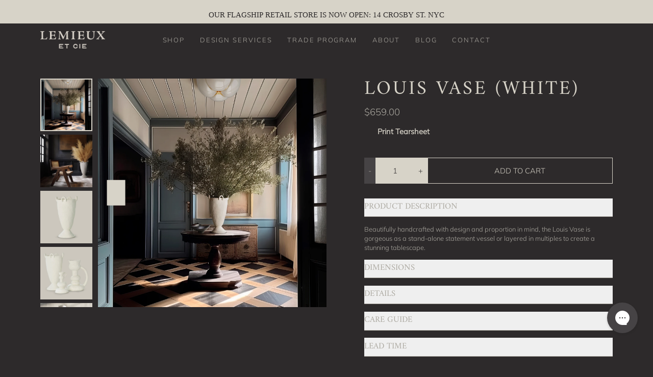

--- FILE ---
content_type: text/html; charset=utf-8
request_url: https://lemieuxetcie.com/products/louis-vase-white
body_size: 24666
content:
<!doctype html>
<html lang="en">
<head>
	<script src="//d1liekpayvooaz.cloudfront.net/apps/customizery/customizery.js?shop=lemieuxetcieshop.myshopify.com"></script>
<title>Louis Vase (White)</title>
<meta name="description" content="Beautifully handcrafted with design and proportion in mind, the Louis Vase is gorgeous as a stand-alone statement vessel or layered in multiples to create a stunning tablescape.">
<meta property="og:site_name" content="Lemieux et Cie">
<meta property="og:url" content="https://lemieuxetcie.com/products/louis-vase-white">
<meta property="og:title" content="Louis Vase (White)">
<meta property="og:type" content="product">
<meta property="og:description" content="Beautifully handcrafted with design and proportion in mind, the Louis Vase is gorgeous as a stand-alone statement vessel or layered in multiples to create a stunning tablescape.">
  <meta property="og:price:amount" content="659.00">
  <meta property="og:price:currency" content="USD">
<meta property="og:image" content="http://lemieuxetcie.com/cdn/shop/files/chevernyflushmount-louisvase-creasedbowlcopy2.jpg?crop=center&height=1200&v=1714434506&width=1200"><meta property="og:image" content="http://lemieuxetcie.com/cdn/shop/files/Louisvasewhitecopy.jpg?crop=center&height=1200&v=1714434506&width=1200"><meta property="og:image" content="http://lemieuxetcie.com/cdn/shop/products/CLL1.10024-LOUIS_VASE_WHITE.jpg?crop=center&height=1200&v=1714434506&width=1200"><meta property="og:image" content="https://lemieuxetcie.com/cdn/shop/files/chevernyflushmount-louisvase-creasedbowlcopy2.jpg?crop=center&height=1200&v=1714434506&width=1200"><meta property="og:image" content="https://lemieuxetcie.com/cdn/shop/files/Louisvasewhitecopy.jpg?crop=center&height=1200&v=1714434506&width=1200"><meta property="og:image" content="https://lemieuxetcie.com/cdn/shop/products/CLL1.10024-LOUIS_VASE_WHITE.jpg?crop=center&height=1200&v=1714434506&width=1200">
<meta name="twitter:card" content="summary_large_image">
<meta name="twitter:title" content="Louis Vase (White)">
<meta name="twitter:description" content="Beautifully handcrafted with design and proportion in mind, the Louis Vase is gorgeous as a stand-alone statement vessel or layered in multiples to create a stunning tablescape.">
<meta charset="utf-8">
<meta http-equiv="X-UA-Compatible" content="IE=edge">
<meta name="viewport" content="width=device-width,initial-scale=1">
<meta name="theme-color" content="#2d2a2b">
<!--
  -------------------------------------------------------
  					|| SEO Schema ||
  --------------------------------------------------------
-->


<script type="application/ld+json">{"@context": "https://schema.org", "@type": "Product", "url": "https://lemieuxetcie.com/products/louis-vase-white", "name": "Louis Vase (White)", "description": "Beautifully handcrafted with design and proportion in mind, the Louis Vase is gorgeous as a stand-alone statement vessel or layered in multiples to create a stunning tablescape.", "image": "https://lemieuxetcie.com/cdn/shop/files/chevernyflushmount-louisvase-creasedbowlcopy2.jpg?v=1714434506&width=2000", "brand": {"@type": "Brand", "name": "Lemieux et Cie"}, "offers": {"@type": "Offer","price": "659.00","priceCurrency": "USD","availability": "InStock"}}</script>

<!--
  -------------------------------------------------------
  					|| THEME ASSETS ||
  ---------------------------------------------------------
-->
<link rel="preconnect" href="https://cdn.shopify.com" crossorigin>

<script defer src="https://cdn.jsdelivr.net/npm/@alpinejs/intersect@3.x.x/dist/cdn.min.js"></script>
<script defer src="https://cdn.jsdelivr.net/npm/@alpinejs/resize@3.x.x/dist/cdn.min.js"></script>
<script defer src="https://cdn.jsdelivr.net/npm/alpinejs@3.x.x/dist/cdn.min.js"></script>
<!-- script async src="https://kit.fontawesome.com/416b0d3e3f.js" crossorigin="anonymous"></script -->
<link
  rel="stylesheet"
  href="https://cdnjs.cloudflare.com/ajax/libs/font-awesome/7.0.1/css/all.min.css"
  crossorigin="anonymous"
/>

 
<script defer src="//lemieuxetcie.com/cdn/shop/t/38/assets/product-quickview.js?v=181653527687040671901761863627"></script> 
<link href="//lemieuxetcie.com/cdn/shop/t/38/assets/theme.min.css?v=72780110179478873451761863627" rel="stylesheet" type="text/css" media="all" />
<link href="//lemieuxetcie.com/cdn/shop/t/38/assets/custom-tweaks.css?v=159260905837982050671761863627" rel="stylesheet" type="text/css" media="all" />
<script defer src="//lemieuxetcie.com/cdn/shop/t/38/assets/theme.js?v=44798086400304242711761863627"></script>
<link rel="shortcut icon" type="image/x-icon" href="//lemieuxetcie.com/cdn/shop/files/fabicon.png?crop=center&height=32&v=1749742023&width=32">
<style data-shopify>:root,.scheme-1{--color_scheme_text:#adaaa2;--color_scheme_headings:#d7d3c8;--color_scheme_hr:#adaaa2;--color_scheme_background:#2d2a2b;--color_scheme_background_2:#464345;--color_scheme_primary_button:rgba(0,0,0,0);--color_scheme_primary_button_text:#d7d3c8;--color_scheme_primary_button_border:#d7d3c8;--color_scheme_primary_button_hover:#464345;--color_scheme_primary_button_hover_text:#ffffff;--color_scheme_secondary_button:#d7d3c8;--color_scheme_secondary_button_text:#2d2a2b;--color_scheme_secondary_button_border:rgba(0,0,0,0);--color_scheme_secondary_button_hover:#adaaa2;--color_scheme_secondary_button_hover_text:#2d2a2b;--color_scheme_disabled_button:#464345;--color_scheme_disabled_button_text:#adaaa2;--color_scheme_disabled_button_border:rgba(0,0,0,0);--color_scheme_input:rgba(0,0,0,0);--color_scheme_input_text:#d7d3c8;--color_scheme_input_border:#adaaa2;--color_scheme_input_placeholder:#adaaa2;--color_scheme_sale_badge:#d7d3c8;--color_scheme_sale_badge_text_color:#2d2a2b;--color_scheme_oos_badge:#2d2a2b;--color_scheme_oos_badge_text_color:#d7d3c8;--color_scheme_tag_badge:#adaaa2;--color_scheme_tag_badge_text_color:#2d2a2b;--color_scheme_links:#d7d3c8;--color_scheme_icons:#d7d3c8;--color_scheme_scroll_bars:#d7d3c8;}.scheme-55aaf964-ddf6-409f-a060-254a681152d4{--color_scheme_text:#2d2a2b;--color_scheme_headings:#2d2a2b;--color_scheme_hr:#adaaa2;--color_scheme_background:#d7d3c8;--color_scheme_background_2:#adaaa2;--color_scheme_primary_button:#2d2a2b;--color_scheme_primary_button_text:#d7d3c8;--color_scheme_primary_button_border:#d7d3c8;--color_scheme_primary_button_hover:rgba(0,0,0,0);--color_scheme_primary_button_hover_text:#2d2a2b;--color_scheme_secondary_button:rgba(0,0,0,0);--color_scheme_secondary_button_text:#2d2a2b;--color_scheme_secondary_button_border:#2d2a2b;--color_scheme_secondary_button_hover:#adaaa2;--color_scheme_secondary_button_hover_text:#2d2a2b;--color_scheme_disabled_button:#adaaa2;--color_scheme_disabled_button_text:#2d2a2b;--color_scheme_disabled_button_border:rgba(0,0,0,0);--color_scheme_input:rgba(0,0,0,0);--color_scheme_input_text:#2d2a2b;--color_scheme_input_border:#2d2a2b;--color_scheme_input_placeholder:#464345;--color_scheme_sale_badge:#2d2a2b;--color_scheme_sale_badge_text_color:#d7d3c8;--color_scheme_oos_badge:#adaaa2;--color_scheme_oos_badge_text_color:#2d2a2b;--color_scheme_tag_badge:#adaaa2;--color_scheme_tag_badge_text_color:#2d2a2b;--color_scheme_links:#2d2a2b;--color_scheme_icons:#2d2a2b;--color_scheme_scroll_bars:#2d2a2b;}.scheme-4827b56a-7353-4a95-a33d-459515659914{--color_scheme_text:#f9f9f4;--color_scheme_headings:#f9f9f4;--color_scheme_hr:#adaaa2;--color_scheme_background:#2d2a2b;--color_scheme_background_2:#464345;--color_scheme_primary_button:rgba(0,0,0,0);--color_scheme_primary_button_text:#f9f9f4;--color_scheme_primary_button_border:#f9f9f4;--color_scheme_primary_button_hover:#464345;--color_scheme_primary_button_hover_text:#ffffff;--color_scheme_secondary_button:#d7d3c8;--color_scheme_secondary_button_text:#2d2a2b;--color_scheme_secondary_button_border:rgba(0,0,0,0);--color_scheme_secondary_button_hover:#adaaa2;--color_scheme_secondary_button_hover_text:#2d2a2b;--color_scheme_disabled_button:#464345;--color_scheme_disabled_button_text:#adaaa2;--color_scheme_disabled_button_border:rgba(0,0,0,0);--color_scheme_input:rgba(0,0,0,0);--color_scheme_input_text:#d7d3c8;--color_scheme_input_border:#adaaa2;--color_scheme_input_placeholder:#adaaa2;--color_scheme_sale_badge:#d7d3c8;--color_scheme_sale_badge_text_color:#2d2a2b;--color_scheme_oos_badge:#2d2a2b;--color_scheme_oos_badge_text_color:#d7d3c8;--color_scheme_tag_badge:#adaaa2;--color_scheme_tag_badge_text_color:#2d2a2b;--color_scheme_links:#ffffff;--color_scheme_icons:#d7d3c8;--color_scheme_scroll_bars:#d7d3c8;}:root{--primary-contrast: #2d2a2b; --primary: #d7d3c8; --secondary-contrast: #2d2a2b; --secondary-1: #ffffff; --secondary-2: #adaaa2; --md-container-width-sm:45em;--md-container-width-md:55em;--md-container-width-lg:55em;--md-container-width-xl:65em;--md-container-width-2xl:65em;--sm-container-width-sm:40em;--sm-container-width-md:40em;--sm-container-width-lg:40em;--sm-container-width-xl:45em;--sm-container-width-2xl:50em;--primary-font:Muli, sans-serif;--line-height:1.3;--secondary-font:Amiri, serif;--line-height-secondary:1.1;--font-size-sm:4vw;--font-size-md:1.47vw;--font-size-lg:17px;--font-size-xl:1.15vw;--font-size-2xl:0.95vw;--typography-margin:1em;--heading-font:var(--secondary-font);--heading-line-height:var(--line-height-secondary);--h1-size-sm:2.5em;--h1-size-md:2.5em;--h1-size-lg:2.5em;--h1-size-xl:2.6em;--h1-size-2xl:2.5em;--h2-size-sm:1.5em;--h2-size-md:1.5em;--h2-size-lg:1.5em;--h2-size-xl:1.5em;--h2-size-2xl:1.5em;--h3-size-sm:1.1em;--h3-size-md:1.1em;--h3-size-lg:1.1em;--h3-size-xl:1.1em;--h3-size-2xl:1.1em;--h4-size-sm:1em;--h4-size-md:1em;--h4-size-lg:1em;--h4-size-xl:1em;--h4-size-2xl:1em;--h5-size-sm:0.9em;--h5-size-md:0.9em;--h5-size-lg:0.9em;--h5-size-xl:0.9em;--h5-size-2xl:0.9em;--h6-size-sm:0.8em;--h6-size-md:0.8em;--h6-size-lg:0.8em;--h6-size-xl:0.8em;--h6-size-2xl:0.8em;--icon-border-radius:0.0rem;--btn-font:var(--primary-font);--btn-border-radius:0.0rem;--btn-px:2.8em;--btn-py:1em;--input-border-radius:0.0rem;--input-px:1.5em;--input-py:1em;--img-border-radius:0.0rem;--card-font:var(--secondary-font);--card-border-radius:0.0rem;--badge-font:var(--primary-font);--badge-border-radius:9999rem;--modal-border-radius:0.0rem;--modal-bg:;--modal-bg-opacity:;}@font-face {
  font-family: Muli;
  font-weight: 300;
  font-style: normal;
  src: url("//lemieuxetcie.com/cdn/fonts/muli/muli_n3.eb26389ceb64d8e291e0e54b7062f20e7b222f9d.woff2") format("woff2"),
       url("//lemieuxetcie.com/cdn/fonts/muli/muli_n3.6d84e73a633f80b55aef7c219f353299136e4671.woff") format("woff");
}
@font-face {
  font-family: Amiri;
  font-weight: 400;
  font-style: normal;
  src: url("//lemieuxetcie.com/cdn/fonts/amiri/amiri_n4.fee8c3379b68ea3b9c7241a63b8a252071faad52.woff2") format("woff2"),
       url("//lemieuxetcie.com/cdn/fonts/amiri/amiri_n4.94cde4e18ec8ae53bf8f7240b84e1f76ce23772d.woff") format("woff");
}
</style>
<!--
  -------------------------------------------------------
  					|| Tracking ||
  ---------------------------------------------------------
-->
<script type="text/javascript">
  (function (c, l, a, r, i, t, y) {
    c[a] =
      c[a] ||
      function () {
        (c[a].q = c[a].q || []).push(arguments);
      };
    t = l.createElement(r);
    t.async = 1;
    t.src = 'https://www.clarity.ms/tag/' + i;
    y = l.getElementsByTagName(r)[0];
    y.parentNode.insertBefore(t, y);
  })(window, document, 'clarity', 'script', 'c95sbmys5k');
</script>
<!--
  -------------------------------------------------------
  					|| SHOPIFY HEAD ||
  ---------------------------------------------------------
-->

<script>window.performance && window.performance.mark && window.performance.mark('shopify.content_for_header.start');</script><meta name="facebook-domain-verification" content="kwzvzl4135f0gnqz1lzrefibn32fs9"><meta name="facebook-domain-verification" content="20wo74ss0gru5rqxlnjwv5t9dlrrbi"><meta name="google-site-verification" content="-JuPh8UqZOBdQUNn3ewifWYEVCPJaXET-MZKRviFbrs"><meta id="shopify-digital-wallet" name="shopify-digital-wallet" content="/60959719651/digital_wallets/dialog"><meta name="shopify-checkout-api-token" content="ba16a245338f59620529892f80987d46"><meta id="in-context-paypal-metadata" data-shop-id="60959719651" data-venmo-supported="false" data-environment="production" data-locale="en_US" data-paypal-v4="true" data-currency="USD"><link rel="alternate" type="application/json+oembed" href="https://lemieuxetcie.com/products/louis-vase-white.oembed"><script async="async" src="/checkouts/internal/preloads.js?locale=en-US"></script><link rel="preconnect" href="https://shop.app" crossorigin="anonymous"><script async="async" src="https://shop.app/checkouts/internal/preloads.js?locale=en-US&shop_id=60959719651" crossorigin="anonymous"></script><script id="apple-pay-shop-capabilities" type="application/json">{"shopId":60959719651,"countryCode":"US","currencyCode":"USD","merchantCapabilities":["supports3DS"],"merchantId":"gid:\/\/shopify\/Shop\/60959719651","merchantName":"Lemieux et Cie","requiredBillingContactFields":["postalAddress","email","phone"],"requiredShippingContactFields":["postalAddress","email","phone"],"shippingType":"shipping","supportedNetworks":["visa","masterCard","amex","discover","elo","jcb"],"total":{"type":"pending","label":"Lemieux et Cie","amount":"1.00"},"shopifyPaymentsEnabled":true,"supportsSubscriptions":true}</script><script id="shopify-features" type="application/json">{"accessToken":"ba16a245338f59620529892f80987d46","betas":["rich-media-storefront-analytics"],"domain":"lemieuxetcie.com","predictiveSearch":true,"shopId":60959719651,"locale":"en"}</script><script>var Shopify = Shopify || {};Shopify.shop = "lemieuxetcieshop.myshopify.com";Shopify.locale = "en";Shopify.currency = {"active":"USD","rate":"1.0"};Shopify.country = "US";Shopify.theme = {"name":"LEC - REBUY SEARCH","id":152063738083,"schema_name":"Theme by Modco","schema_version":"1.0","theme_store_id":null,"role":"main"};Shopify.theme.handle = "null";Shopify.theme.style = {"id":null,"handle":null};Shopify.cdnHost = "lemieuxetcie.com/cdn";Shopify.routes = Shopify.routes || {};Shopify.routes.root = "/";</script><script type="module">!function(o){(o.Shopify=o.Shopify||{}).modules=!0}(window);</script><script>!function(o){function n(){var o=[];function n(){o.push(Array.prototype.slice.apply(arguments))}return n.q=o,n}var t=o.Shopify=o.Shopify||{};t.loadFeatures=n(),t.autoloadFeatures=n()}(window);</script><script>  window.ShopifyPay = window.ShopifyPay || {};  window.ShopifyPay.apiHost = "shop.app\/pay";  window.ShopifyPay.redirectState = null;</script><script id="shop-js-analytics" type="application/json">{"pageType":"product"}</script><script defer="defer" async type="module" src="//lemieuxetcie.com/cdn/shopifycloud/shop-js/modules/v2/client.init-shop-cart-sync_Bc8-qrdt.en.esm.js"></script><script defer="defer" async type="module" src="//lemieuxetcie.com/cdn/shopifycloud/shop-js/modules/v2/chunk.common_CmNk3qlo.esm.js"></script><script type="module">  await import("//lemieuxetcie.com/cdn/shopifycloud/shop-js/modules/v2/client.init-shop-cart-sync_Bc8-qrdt.en.esm.js");await import("//lemieuxetcie.com/cdn/shopifycloud/shop-js/modules/v2/chunk.common_CmNk3qlo.esm.js");  window.Shopify.SignInWithShop?.initShopCartSync?.({"fedCMEnabled":true,"windoidEnabled":true});</script><script>  window.Shopify = window.Shopify || {};  if (!window.Shopify.featureAssets) window.Shopify.featureAssets = {};  window.Shopify.featureAssets['shop-js'] = {"shop-cart-sync":["modules/v2/client.shop-cart-sync_DOpY4EW0.en.esm.js","modules/v2/chunk.common_CmNk3qlo.esm.js"],"shop-button":["modules/v2/client.shop-button_CI-s0xGZ.en.esm.js","modules/v2/chunk.common_CmNk3qlo.esm.js"],"init-fed-cm":["modules/v2/client.init-fed-cm_D2vsy40D.en.esm.js","modules/v2/chunk.common_CmNk3qlo.esm.js"],"init-windoid":["modules/v2/client.init-windoid_CXNAd0Cm.en.esm.js","modules/v2/chunk.common_CmNk3qlo.esm.js"],"shop-toast-manager":["modules/v2/client.shop-toast-manager_Cx0C6may.en.esm.js","modules/v2/chunk.common_CmNk3qlo.esm.js"],"shop-cash-offers":["modules/v2/client.shop-cash-offers_CL9Nay2h.en.esm.js","modules/v2/chunk.common_CmNk3qlo.esm.js","modules/v2/chunk.modal_CvhjeixQ.esm.js"],"avatar":["modules/v2/client.avatar_BTnouDA3.en.esm.js"],"init-shop-email-lookup-coordinator":["modules/v2/client.init-shop-email-lookup-coordinator_B9mmbKi4.en.esm.js","modules/v2/chunk.common_CmNk3qlo.esm.js"],"init-shop-cart-sync":["modules/v2/client.init-shop-cart-sync_Bc8-qrdt.en.esm.js","modules/v2/chunk.common_CmNk3qlo.esm.js"],"pay-button":["modules/v2/client.pay-button_Bhm3077V.en.esm.js","modules/v2/chunk.common_CmNk3qlo.esm.js"],"init-customer-accounts-sign-up":["modules/v2/client.init-customer-accounts-sign-up_C7zhr03q.en.esm.js","modules/v2/client.shop-login-button_BbMx65lK.en.esm.js","modules/v2/chunk.common_CmNk3qlo.esm.js","modules/v2/chunk.modal_CvhjeixQ.esm.js"],"init-shop-for-new-customer-accounts":["modules/v2/client.init-shop-for-new-customer-accounts_rLbLSDTe.en.esm.js","modules/v2/client.shop-login-button_BbMx65lK.en.esm.js","modules/v2/chunk.common_CmNk3qlo.esm.js","modules/v2/chunk.modal_CvhjeixQ.esm.js"],"checkout-modal":["modules/v2/client.checkout-modal_Fp9GouFF.en.esm.js","modules/v2/chunk.common_CmNk3qlo.esm.js","modules/v2/chunk.modal_CvhjeixQ.esm.js"],"init-customer-accounts":["modules/v2/client.init-customer-accounts_DkVf8Jdu.en.esm.js","modules/v2/client.shop-login-button_BbMx65lK.en.esm.js","modules/v2/chunk.common_CmNk3qlo.esm.js","modules/v2/chunk.modal_CvhjeixQ.esm.js"],"shop-login-button":["modules/v2/client.shop-login-button_BbMx65lK.en.esm.js","modules/v2/chunk.common_CmNk3qlo.esm.js","modules/v2/chunk.modal_CvhjeixQ.esm.js"],"shop-login":["modules/v2/client.shop-login_B9KWmZaW.en.esm.js","modules/v2/chunk.common_CmNk3qlo.esm.js","modules/v2/chunk.modal_CvhjeixQ.esm.js"],"shop-follow-button":["modules/v2/client.shop-follow-button_B-omSWeu.en.esm.js","modules/v2/chunk.common_CmNk3qlo.esm.js","modules/v2/chunk.modal_CvhjeixQ.esm.js"],"lead-capture":["modules/v2/client.lead-capture_DZQFWrYz.en.esm.js","modules/v2/chunk.common_CmNk3qlo.esm.js","modules/v2/chunk.modal_CvhjeixQ.esm.js"],"payment-terms":["modules/v2/client.payment-terms_Bl_bs7GP.en.esm.js","modules/v2/chunk.common_CmNk3qlo.esm.js","modules/v2/chunk.modal_CvhjeixQ.esm.js"]};</script><script>(function() {  var isLoaded = false;  function asyncLoad() {    if (isLoaded) return;    isLoaded = true;    var urls = ["https:\/\/static.shareasale.com\/json\/shopify\/deduplication.js?shop=lemieuxetcieshop.myshopify.com","https:\/\/static.shareasale.com\/json\/shopify\/shareasale-tracking.js?sasmid=130326\u0026ssmtid=19038\u0026shop=lemieuxetcieshop.myshopify.com","https:\/\/cdn.rebuyengine.com\/onsite\/js\/rebuy.js?shop=lemieuxetcieshop.myshopify.com"];    for (var i = 0; i < urls.length; i++) {      var s = document.createElement('script');      s.type = 'text/javascript';      s.async = true;      s.src = urls[i];      var x = document.getElementsByTagName('script')[0];      x.parentNode.insertBefore(s, x);    }  };  if(window.attachEvent) {    window.attachEvent('onload', asyncLoad);  } else {    window.addEventListener('load', asyncLoad, false);  }})();</script><script id="__st">var __st={"a":60959719651,"offset":-18000,"reqid":"c452ce99-1dde-45fc-b73b-472ff69dbceb-1762127649","pageurl":"lemieuxetcie.com\/products\/louis-vase-white","u":"a1d93e41b28d","p":"product","rtyp":"product","rid":7433562947811};</script><script>window.ShopifyPaypalV4VisibilityTracking = true;</script><script id="captcha-bootstrap">!function(){'use strict';const t='contact',e='account',n='new_comment',o=[[t,t],['blogs',n],['comments',n],[t,'customer']],c=[[e,'customer_login'],[e,'guest_login'],[e,'recover_customer_password'],[e,'create_customer']],r=t=>t.map((([t,e])=>`form[action*='/${t}']:not([data-nocaptcha='true']) input[name='form_type'][value='${e}']`)).join(','),a=t=>()=>t?[...document.querySelectorAll(t)].map((t=>t.form)):[];function s(){const t=[...o],e=r(t);return a(e)}const i='password',u='form_key',d=['recaptcha-v3-token','g-recaptcha-response','h-captcha-response',i],f=()=>{try{return window.sessionStorage}catch{return}},m='__shopify_v',_=t=>t.elements[u];function p(t,e,n=!1){try{const o=window.sessionStorage,c=JSON.parse(o.getItem(e)),{data:r}=function(t){const{data:e,action:n}=t;return t[m]||n?{data:e,action:n}:{data:t,action:n}}(c);for(const[e,n]of Object.entries(r))t.elements[e]&&(t.elements[e].value=n);n&&o.removeItem(e)}catch(o){console.error('form repopulation failed',{error:o})}}const l='form_type',E='cptcha';function T(t){t.dataset[E]=!0}const w=window,h=w.document,L='Shopify',v='ce_forms',y='captcha';let A=!1;((t,e)=>{const n=(g='f06e6c50-85a8-45c8-87d0-21a2b65856fe',I='https://cdn.shopify.com/shopifycloud/storefront-forms-hcaptcha/ce_storefront_forms_captcha_hcaptcha.v1.5.2.iife.js',D={infoText:'Protected by hCaptcha',privacyText:'Privacy',termsText:'Terms'},(t,e,n)=>{const o=w[L][v],c=o.bindForm;if(c)return c(t,g,e,D).then(n);var r;o.q.push([[t,g,e,D],n]),r=I,A||(h.body.append(Object.assign(h.createElement('script'),{id:'captcha-provider',async:!0,src:r})),A=!0)});var g,I,D;w[L]=w[L]||{},w[L][v]=w[L][v]||{},w[L][v].q=[],w[L][y]=w[L][y]||{},w[L][y].protect=function(t,e){n(t,void 0,e),T(t)},Object.freeze(w[L][y]),function(t,e,n,w,h,L){const[v,y,A,g]=function(t,e,n){const i=e?o:[],u=t?c:[],d=[...i,...u],f=r(d),m=r(i),_=r(d.filter((([t,e])=>n.includes(e))));return[a(f),a(m),a(_),s()]}(w,h,L),I=t=>{const e=t.target;return e instanceof HTMLFormElement?e:e&&e.form},D=t=>v().includes(t);t.addEventListener('submit',(t=>{const e=I(t);if(!e)return;const n=D(e)&&!e.dataset.hcaptchaBound&&!e.dataset.recaptchaBound,o=_(e),c=g().includes(e)&&(!o||!o.value);(n||c)&&t.preventDefault(),c&&!n&&(function(t){try{if(!f())return;!function(t){const e=f();if(!e)return;const n=_(t);if(!n)return;const o=n.value;o&&e.removeItem(o)}(t);const e=Array.from(Array(32),(()=>Math.random().toString(36)[2])).join('');!function(t,e){_(t)||t.append(Object.assign(document.createElement('input'),{type:'hidden',name:u})),t.elements[u].value=e}(t,e),function(t,e){const n=f();if(!n)return;const o=[...t.querySelectorAll(`input[type='${i}']`)].map((({name:t})=>t)),c=[...d,...o],r={};for(const[a,s]of new FormData(t).entries())c.includes(a)||(r[a]=s);n.setItem(e,JSON.stringify({[m]:1,action:t.action,data:r}))}(t,e)}catch(e){console.error('failed to persist form',e)}}(e),e.submit())}));const S=(t,e)=>{t&&!t.dataset[E]&&(n(t,e.some((e=>e===t))),T(t))};for(const o of['focusin','change'])t.addEventListener(o,(t=>{const e=I(t);D(e)&&S(e,y())}));const B=e.get('form_key'),M=e.get(l),P=B&&M;t.addEventListener('DOMContentLoaded',(()=>{const t=y();if(P)for(const e of t)e.elements[l].value===M&&p(e,B);[...new Set([...A(),...v().filter((t=>'true'===t.dataset.shopifyCaptcha))])].forEach((e=>S(e,t)))}))}(h,new URLSearchParams(w.location.search),n,t,e,['guest_login'])})(!0,!0)}();</script><script integrity="sha256-52AcMU7V7pcBOXWImdc/TAGTFKeNjmkeM1Pvks/DTgc=" data-source-attribution="shopify.loadfeatures" defer="defer" src="//lemieuxetcie.com/cdn/shopifycloud/storefront/assets/storefront/load_feature-81c60534.js" crossorigin="anonymous"></script><script crossorigin="anonymous" defer="defer" src="//lemieuxetcie.com/cdn/shopifycloud/storefront/assets/shopify_pay/storefront-65b4c6d7.js?v=20250812"></script><script data-source-attribution="shopify.dynamic_checkout.dynamic.init">var Shopify=Shopify||{};Shopify.PaymentButton=Shopify.PaymentButton||{isStorefrontPortableWallets:!0,init:function(){window.Shopify.PaymentButton.init=function(){};var t=document.createElement("script");t.src="https://lemieuxetcie.com/cdn/shopifycloud/portable-wallets/latest/portable-wallets.en.js",t.type="module",document.head.appendChild(t)}};</script><script data-source-attribution="shopify.dynamic_checkout.buyer_consent">  function portableWalletsHideBuyerConsent(e){var t=document.getElementById("shopify-buyer-consent"),n=document.getElementById("shopify-subscription-policy-button");t&&n&&(t.classList.add("hidden"),t.setAttribute("aria-hidden","true"),n.removeEventListener("click",e))}function portableWalletsShowBuyerConsent(e){var t=document.getElementById("shopify-buyer-consent"),n=document.getElementById("shopify-subscription-policy-button");t&&n&&(t.classList.remove("hidden"),t.removeAttribute("aria-hidden"),n.addEventListener("click",e))}window.Shopify?.PaymentButton&&(window.Shopify.PaymentButton.hideBuyerConsent=portableWalletsHideBuyerConsent,window.Shopify.PaymentButton.showBuyerConsent=portableWalletsShowBuyerConsent);</script><script data-source-attribution="shopify.dynamic_checkout.cart.bootstrap">document.addEventListener("DOMContentLoaded",(function(){function t(){return document.querySelector("shopify-accelerated-checkout-cart, shopify-accelerated-checkout")}if(t())Shopify.PaymentButton.init();else{new MutationObserver((function(e,n){t()&&(Shopify.PaymentButton.init(),n.disconnect())})).observe(document.body,{childList:!0,subtree:!0})}}));</script><link id="shopify-accelerated-checkout-styles" rel="stylesheet" media="screen" href="https://lemieuxetcie.com/cdn/shopifycloud/portable-wallets/latest/accelerated-checkout-backwards-compat.css" crossorigin="anonymous">
<style id="shopify-accelerated-checkout-cart">
        #shopify-buyer-consent {
  margin-top: 1em;
  display: inline-block;
  width: 100%;
}

#shopify-buyer-consent.hidden {
  display: none;
}

#shopify-subscription-policy-button {
  background: none;
  border: none;
  padding: 0;
  text-decoration: underline;
  font-size: inherit;
  cursor: pointer;
}

#shopify-subscription-policy-button::before {
  box-shadow: none;
}

      </style>
<link rel="stylesheet" media="screen" href="//lemieuxetcie.com/cdn/shop/t/38/compiled_assets/styles.css?12000">
<script>window.performance && window.performance.mark && window.performance.mark('shopify.content_for_header.end');</script>
<!-- BEGIN app block: shopify://apps/starapps-variant-image/blocks/starapps-via-embed/2a01d106-3d10-48e8-ba53-5cb971217ac4 -->


    
<script src="https://cdn.starapps.studio/apps/via/lemieuxetcieshop/script-1754304907.js" async crossorigin="anonymous"></script>
    
    
      <script src="https://cdn.shopify.com/extensions/0199ce7c-4592-73e7-900b-6cf138aeca1b/variant-image-automator-29/assets/store-front-error-tracking.js" via-js-type="error-tracking" defer></script>
    
    <script via-metafields>window.viaData = {
        limitOnProduct: null,
        viaStatus: null
      }
    </script>
<!-- END app block --><!-- BEGIN app block: shopify://apps/simprosys-google-shopping-feed/blocks/core_settings_block/1f0b859e-9fa6-4007-97e8-4513aff5ff3b --><!-- BEGIN: GSF App Core Tags & Scripts by Simprosys Google Shopping Feed -->









<!-- END: GSF App Core Tags & Scripts by Simprosys Google Shopping Feed -->
<!-- END app block --><!-- BEGIN app block: shopify://apps/klaviyo-email-marketing-sms/blocks/klaviyo-onsite-embed/2632fe16-c075-4321-a88b-50b567f42507 -->












  <script async src="https://static.klaviyo.com/onsite/js/Y8e7BH/klaviyo.js?company_id=Y8e7BH"></script>
  <script>!function(){if(!window.klaviyo){window._klOnsite=window._klOnsite||[];try{window.klaviyo=new Proxy({},{get:function(n,i){return"push"===i?function(){var n;(n=window._klOnsite).push.apply(n,arguments)}:function(){for(var n=arguments.length,o=new Array(n),w=0;w<n;w++)o[w]=arguments[w];var t="function"==typeof o[o.length-1]?o.pop():void 0,e=new Promise((function(n){window._klOnsite.push([i].concat(o,[function(i){t&&t(i),n(i)}]))}));return e}}})}catch(n){window.klaviyo=window.klaviyo||[],window.klaviyo.push=function(){var n;(n=window._klOnsite).push.apply(n,arguments)}}}}();</script>

  
    <script id="viewed_product">
      if (item == null) {
        var _learnq = _learnq || [];

        var MetafieldReviews = null
        var MetafieldYotpoRating = null
        var MetafieldYotpoCount = null
        var MetafieldLooxRating = null
        var MetafieldLooxCount = null
        var okendoProduct = null
        var okendoProductReviewCount = null
        var okendoProductReviewAverageValue = null
        try {
          // The following fields are used for Customer Hub recently viewed in order to add reviews.
          // This information is not part of __kla_viewed. Instead, it is part of __kla_viewed_reviewed_items
          MetafieldReviews = {};
          MetafieldYotpoRating = null
          MetafieldYotpoCount = null
          MetafieldLooxRating = null
          MetafieldLooxCount = null

          okendoProduct = null
          // If the okendo metafield is not legacy, it will error, which then requires the new json formatted data
          if (okendoProduct && 'error' in okendoProduct) {
            okendoProduct = null
          }
          okendoProductReviewCount = okendoProduct ? okendoProduct.reviewCount : null
          okendoProductReviewAverageValue = okendoProduct ? okendoProduct.reviewAverageValue : null
        } catch (error) {
          console.error('Error in Klaviyo onsite reviews tracking:', error);
        }

        var item = {
          Name: "Louis Vase (White)",
          ProductID: 7433562947811,
          Categories: ["All","All Products Minus Atlier Vintage V2","All Products Minus Bedding Sale","Decorative Accessories","GIFTS FOR THE DREAMER","Global Artisans","Made in Portugal","Sculpted for Summer: In-Stock Sale","Trade"],
          ImageURL: "https://lemieuxetcie.com/cdn/shop/files/chevernyflushmount-louisvase-creasedbowlcopy2_grande.jpg?v=1714434506",
          URL: "https://lemieuxetcie.com/products/louis-vase-white",
          Brand: "Global Views",
          Price: "$659.00",
          Value: "659.00",
          CompareAtPrice: "$0.00"
        };
        _learnq.push(['track', 'Viewed Product', item]);
        _learnq.push(['trackViewedItem', {
          Title: item.Name,
          ItemId: item.ProductID,
          Categories: item.Categories,
          ImageUrl: item.ImageURL,
          Url: item.URL,
          Metadata: {
            Brand: item.Brand,
            Price: item.Price,
            Value: item.Value,
            CompareAtPrice: item.CompareAtPrice
          },
          metafields:{
            reviews: MetafieldReviews,
            yotpo:{
              rating: MetafieldYotpoRating,
              count: MetafieldYotpoCount,
            },
            loox:{
              rating: MetafieldLooxRating,
              count: MetafieldLooxCount,
            },
            okendo: {
              rating: okendoProductReviewAverageValue,
              count: okendoProductReviewCount,
            }
          }
        }]);
      }
    </script>
  




  <script>
    window.klaviyoReviewsProductDesignMode = false
  </script>







<!-- END app block --><!-- BEGIN app block: shopify://apps/triplewhale/blocks/triple_pixel_snippet/483d496b-3f1a-4609-aea7-8eee3b6b7a2a --><link rel='preconnect dns-prefetch' href='https://api.config-security.com/' crossorigin />
<link rel='preconnect dns-prefetch' href='https://conf.config-security.com/' crossorigin />
<script>
/* >> TriplePixel :: start*/
window.TriplePixelData={TripleName:"lemieuxetcieshop.myshopify.com",ver:"2.16",plat:"SHOPIFY",isHeadless:false,src:'SHOPIFY_EXT',product:{id:"7433562947811",name:`Louis Vase (White)`,price:"659.00",variant:"42002468471011"},search:"",collection:"",cart:"",template:"product",curr:"USD" || "USD"},function(W,H,A,L,E,_,B,N){function O(U,T,P,H,R){void 0===R&&(R=!1),H=new XMLHttpRequest,P?(H.open("POST",U,!0),H.setRequestHeader("Content-Type","text/plain")):H.open("GET",U,!0),H.send(JSON.stringify(P||{})),H.onreadystatechange=function(){4===H.readyState&&200===H.status?(R=H.responseText,U.includes("/first")?eval(R):P||(N[B]=R)):(299<H.status||H.status<200)&&T&&!R&&(R=!0,O(U,T-1,P))}}if(N=window,!N[H+"sn"]){N[H+"sn"]=1,L=function(){return Date.now().toString(36)+"_"+Math.random().toString(36)};try{A.setItem(H,1+(0|A.getItem(H)||0)),(E=JSON.parse(A.getItem(H+"U")||"[]")).push({u:location.href,r:document.referrer,t:Date.now(),id:L()}),A.setItem(H+"U",JSON.stringify(E))}catch(e){}var i,m,p;A.getItem('"!nC`')||(_=A,A=N,A[H]||(E=A[H]=function(t,e,i){return void 0===i&&(i=[]),"State"==t?E.s:(W=L(),(E._q=E._q||[]).push([W,t,e].concat(i)),W)},E.s="Installed",E._q=[],E.ch=W,B="configSecurityConfModel",N[B]=1,O("https://conf.config-security.com/model",5),i=L(),m=A[atob("c2NyZWVu")],_.setItem("di_pmt_wt",i),p={id:i,action:"profile",avatar:_.getItem("auth-security_rand_salt_"),time:m[atob("d2lkdGg=")]+":"+m[atob("aGVpZ2h0")],host:A.TriplePixelData.TripleName,plat:A.TriplePixelData.plat,url:window.location.href.slice(0,500),ref:document.referrer,ver:A.TriplePixelData.ver},O("https://api.config-security.com/event",5,p),O("https://api.config-security.com/first?host=".concat(p.host,"&plat=").concat(p.plat),5)))}}("","TriplePixel",localStorage);
/* << TriplePixel :: end*/
</script>



<!-- END app block --><!-- BEGIN app block: shopify://apps/gorgias-live-chat-helpdesk/blocks/gorgias/a66db725-7b96-4e3f-916e-6c8e6f87aaaa -->
<script defer data-gorgias-loader-chat src="https://config.gorgias.chat/bundle-loader/shopify/lemieuxetcieshop.myshopify.com"></script>


<script defer data-gorgias-loader-convert  src="https://assets.9gtb.com/loader.js"></script>


<script defer data-gorgias-loader-mailto-replace  src="https://config.gorgias.help/api/contact-forms/replace-mailto-script.js?shopName=lemieuxetcieshop"></script>


<!-- END app block --><link rel="canonical" href="https://lemieuxetcie.com/products/louis-vase-white">
<link href="https://monorail-edge.shopifysvc.com" rel="dns-prefetch">
<script>(function(){if ("sendBeacon" in navigator && "performance" in window) {try {var session_token_from_headers = performance.getEntriesByType('navigation')[0].serverTiming.find(x => x.name == '_s').description;} catch {var session_token_from_headers = undefined;}var session_cookie_matches = document.cookie.match(/_shopify_s=([^;]*)/);var session_token_from_cookie = session_cookie_matches && session_cookie_matches.length === 2 ? session_cookie_matches[1] : "";var session_token = session_token_from_headers || session_token_from_cookie || "";function handle_abandonment_event(e) {var entries = performance.getEntries().filter(function(entry) {return /monorail-edge.shopifysvc.com/.test(entry.name);});if (!window.abandonment_tracked && entries.length === 0) {window.abandonment_tracked = true;var currentMs = Date.now();var navigation_start = performance.timing.navigationStart;var payload = {shop_id: 60959719651,url: window.location.href,navigation_start,duration: currentMs - navigation_start,session_token,page_type: "product"};window.navigator.sendBeacon("https://monorail-edge.shopifysvc.com/v1/produce", JSON.stringify({schema_id: "online_store_buyer_site_abandonment/1.1",payload: payload,metadata: {event_created_at_ms: currentMs,event_sent_at_ms: currentMs}}));}}window.addEventListener('pagehide', handle_abandonment_event);}}());</script>
<script id="web-pixels-manager-setup">(function e(e,d,r,n,o){if(void 0===o&&(o={}),!Boolean(null===(a=null===(i=window.Shopify)||void 0===i?void 0:i.analytics)||void 0===a?void 0:a.replayQueue)){var i,a;window.Shopify=window.Shopify||{};var t=window.Shopify;t.analytics=t.analytics||{};var s=t.analytics;s.replayQueue=[],s.publish=function(e,d,r){return s.replayQueue.push([e,d,r]),!0};try{self.performance.mark("wpm:start")}catch(e){}var l=function(){var e={modern:/Edge?\/(1{2}[4-9]|1[2-9]\d|[2-9]\d{2}|\d{4,})\.\d+(\.\d+|)|Firefox\/(1{2}[4-9]|1[2-9]\d|[2-9]\d{2}|\d{4,})\.\d+(\.\d+|)|Chrom(ium|e)\/(9{2}|\d{3,})\.\d+(\.\d+|)|(Maci|X1{2}).+ Version\/(15\.\d+|(1[6-9]|[2-9]\d|\d{3,})\.\d+)([,.]\d+|)( \(\w+\)|)( Mobile\/\w+|) Safari\/|Chrome.+OPR\/(9{2}|\d{3,})\.\d+\.\d+|(CPU[ +]OS|iPhone[ +]OS|CPU[ +]iPhone|CPU IPhone OS|CPU iPad OS)[ +]+(15[._]\d+|(1[6-9]|[2-9]\d|\d{3,})[._]\d+)([._]\d+|)|Android:?[ /-](13[3-9]|1[4-9]\d|[2-9]\d{2}|\d{4,})(\.\d+|)(\.\d+|)|Android.+Firefox\/(13[5-9]|1[4-9]\d|[2-9]\d{2}|\d{4,})\.\d+(\.\d+|)|Android.+Chrom(ium|e)\/(13[3-9]|1[4-9]\d|[2-9]\d{2}|\d{4,})\.\d+(\.\d+|)|SamsungBrowser\/([2-9]\d|\d{3,})\.\d+/,legacy:/Edge?\/(1[6-9]|[2-9]\d|\d{3,})\.\d+(\.\d+|)|Firefox\/(5[4-9]|[6-9]\d|\d{3,})\.\d+(\.\d+|)|Chrom(ium|e)\/(5[1-9]|[6-9]\d|\d{3,})\.\d+(\.\d+|)([\d.]+$|.*Safari\/(?![\d.]+ Edge\/[\d.]+$))|(Maci|X1{2}).+ Version\/(10\.\d+|(1[1-9]|[2-9]\d|\d{3,})\.\d+)([,.]\d+|)( \(\w+\)|)( Mobile\/\w+|) Safari\/|Chrome.+OPR\/(3[89]|[4-9]\d|\d{3,})\.\d+\.\d+|(CPU[ +]OS|iPhone[ +]OS|CPU[ +]iPhone|CPU IPhone OS|CPU iPad OS)[ +]+(10[._]\d+|(1[1-9]|[2-9]\d|\d{3,})[._]\d+)([._]\d+|)|Android:?[ /-](13[3-9]|1[4-9]\d|[2-9]\d{2}|\d{4,})(\.\d+|)(\.\d+|)|Mobile Safari.+OPR\/([89]\d|\d{3,})\.\d+\.\d+|Android.+Firefox\/(13[5-9]|1[4-9]\d|[2-9]\d{2}|\d{4,})\.\d+(\.\d+|)|Android.+Chrom(ium|e)\/(13[3-9]|1[4-9]\d|[2-9]\d{2}|\d{4,})\.\d+(\.\d+|)|Android.+(UC? ?Browser|UCWEB|U3)[ /]?(15\.([5-9]|\d{2,})|(1[6-9]|[2-9]\d|\d{3,})\.\d+)\.\d+|SamsungBrowser\/(5\.\d+|([6-9]|\d{2,})\.\d+)|Android.+MQ{2}Browser\/(14(\.(9|\d{2,})|)|(1[5-9]|[2-9]\d|\d{3,})(\.\d+|))(\.\d+|)|K[Aa][Ii]OS\/(3\.\d+|([4-9]|\d{2,})\.\d+)(\.\d+|)/},d=e.modern,r=e.legacy,n=navigator.userAgent;return n.match(d)?"modern":n.match(r)?"legacy":"unknown"}(),u="modern"===l?"modern":"legacy",c=(null!=n?n:{modern:"",legacy:""})[u],f=function(e){return[e.baseUrl,"/wpm","/b",e.hashVersion,"modern"===e.buildTarget?"m":"l",".js"].join("")}({baseUrl:d,hashVersion:r,buildTarget:u}),m=function(e){var d=e.version,r=e.bundleTarget,n=e.surface,o=e.pageUrl,i=e.monorailEndpoint;return{emit:function(e){var a=e.status,t=e.errorMsg,s=(new Date).getTime(),l=JSON.stringify({metadata:{event_sent_at_ms:s},events:[{schema_id:"web_pixels_manager_load/3.1",payload:{version:d,bundle_target:r,page_url:o,status:a,surface:n,error_msg:t},metadata:{event_created_at_ms:s}}]});if(!i)return console&&console.warn&&console.warn("[Web Pixels Manager] No Monorail endpoint provided, skipping logging."),!1;try{return self.navigator.sendBeacon.bind(self.navigator)(i,l)}catch(e){}var u=new XMLHttpRequest;try{return u.open("POST",i,!0),u.setRequestHeader("Content-Type","text/plain"),u.send(l),!0}catch(e){return console&&console.warn&&console.warn("[Web Pixels Manager] Got an unhandled error while logging to Monorail."),!1}}}}({version:r,bundleTarget:l,surface:e.surface,pageUrl:self.location.href,monorailEndpoint:e.monorailEndpoint});try{o.browserTarget=l,function(e){var d=e.src,r=e.async,n=void 0===r||r,o=e.onload,i=e.onerror,a=e.sri,t=e.scriptDataAttributes,s=void 0===t?{}:t,l=document.createElement("script"),u=document.querySelector("head"),c=document.querySelector("body");if(l.async=n,l.src=d,a&&(l.integrity=a,l.crossOrigin="anonymous"),s)for(var f in s)if(Object.prototype.hasOwnProperty.call(s,f))try{l.dataset[f]=s[f]}catch(e){}if(o&&l.addEventListener("load",o),i&&l.addEventListener("error",i),u)u.appendChild(l);else{if(!c)throw new Error("Did not find a head or body element to append the script");c.appendChild(l)}}({src:f,async:!0,onload:function(){if(!function(){var e,d;return Boolean(null===(d=null===(e=window.Shopify)||void 0===e?void 0:e.analytics)||void 0===d?void 0:d.initialized)}()){var d=window.webPixelsManager.init(e)||void 0;if(d){var r=window.Shopify.analytics;r.replayQueue.forEach((function(e){var r=e[0],n=e[1],o=e[2];d.publishCustomEvent(r,n,o)})),r.replayQueue=[],r.publish=d.publishCustomEvent,r.visitor=d.visitor,r.initialized=!0}}},onerror:function(){return m.emit({status:"failed",errorMsg:"".concat(f," has failed to load")})},sri:function(e){var d=/^sha384-[A-Za-z0-9+/=]+$/;return"string"==typeof e&&d.test(e)}(c)?c:"",scriptDataAttributes:o}),m.emit({status:"loading"})}catch(e){m.emit({status:"failed",errorMsg:(null==e?void 0:e.message)||"Unknown error"})}}})({shopId: 60959719651,storefrontBaseUrl: "https://lemieuxetcie.com",extensionsBaseUrl: "https://extensions.shopifycdn.com/cdn/shopifycloud/web-pixels-manager",monorailEndpoint: "https://monorail-edge.shopifysvc.com/unstable/produce_batch",surface: "storefront-renderer",enabledBetaFlags: ["2dca8a86"],webPixelsConfigList: [{"id":"1322025187","configuration":"{\"accountID\":\"Y8e7BH\",\"webPixelConfig\":\"eyJlbmFibGVBZGRlZFRvQ2FydEV2ZW50cyI6IHRydWV9\"}","eventPayloadVersion":"v1","runtimeContext":"STRICT","scriptVersion":"7a0aa26adbbfbe7c08c2e23d3f8b6948","type":"APP","apiClientId":123074,"privacyPurposes":["ANALYTICS","MARKETING"],"dataSharingAdjustments":{"protectedCustomerApprovalScopes":["read_customer_address","read_customer_email","read_customer_name","read_customer_personal_data","read_customer_phone"]}},{"id":"1202913507","configuration":"{\"config\":\"{\\\"google_tag_ids\\\":[\\\"G-HWDQ02KN3T\\\",\\\"GT-TNSNL4QZ\\\",\\\"GT-W6X7GFW\\\"],\\\"target_country\\\":\\\"US\\\",\\\"gtag_events\\\":[{\\\"type\\\":\\\"search\\\",\\\"action_label\\\":[\\\"G-HWDQ02KN3T\\\",\\\"AW-10827604681\\\/gIlVCOmJyo4bEMnFgKso\\\",\\\"MC-DT5PKD43FV\\\",\\\"AW-10827604681\\\"]},{\\\"type\\\":\\\"begin_checkout\\\",\\\"action_label\\\":[\\\"G-HWDQ02KN3T\\\",\\\"AW-10827604681\\\/CNqqCN2Jyo4bEMnFgKso\\\",\\\"MC-DT5PKD43FV\\\",\\\"AW-10827604681\\\"]},{\\\"type\\\":\\\"view_item\\\",\\\"action_label\\\":[\\\"G-HWDQ02KN3T\\\",\\\"AW-10827604681\\\/dBRJCOaJyo4bEMnFgKso\\\",\\\"MC-011NRHMJNL\\\",\\\"MC-DT5PKD43FV\\\",\\\"AW-10827604681\\\"]},{\\\"type\\\":\\\"purchase\\\",\\\"action_label\\\":[\\\"G-HWDQ02KN3T\\\",\\\"AW-10827604681\\\/6KXmCNrVvo4bEMnFgKso\\\",\\\"MC-011NRHMJNL\\\",\\\"AW-10827604681\\\/WJS8CLeMns8YEMnFgKso\\\",\\\"AW-10827604681\\\/b4m3CPjhueQDEMnFgKso\\\",\\\"MC-DT5PKD43FV\\\",\\\"AW-10827604681\\\"]},{\\\"type\\\":\\\"page_view\\\",\\\"action_label\\\":[\\\"G-HWDQ02KN3T\\\",\\\"AW-10827604681\\\/EM_uCOOJyo4bEMnFgKso\\\",\\\"MC-011NRHMJNL\\\",\\\"MC-DT5PKD43FV\\\",\\\"AW-10827604681\\\"]},{\\\"type\\\":\\\"add_payment_info\\\",\\\"action_label\\\":[\\\"G-HWDQ02KN3T\\\",\\\"AW-10827604681\\\/R2zHCOyJyo4bEMnFgKso\\\",\\\"MC-DT5PKD43FV\\\",\\\"AW-10827604681\\\"]},{\\\"type\\\":\\\"add_to_cart\\\",\\\"action_label\\\":[\\\"G-HWDQ02KN3T\\\",\\\"AW-10827604681\\\/eGv3COCJyo4bEMnFgKso\\\",\\\"AW-10827604681\\\/5tSzCLqMns8YEMnFgKso\\\",\\\"AW-10827604681\\\/p51KCJbcueQDEMnFgKso\\\",\\\"MC-DT5PKD43FV\\\",\\\"AW-10827604681\\\"]}],\\\"enable_monitoring_mode\\\":false}\"}","eventPayloadVersion":"v1","runtimeContext":"OPEN","scriptVersion":"b2a88bafab3e21179ed38636efcd8a93","type":"APP","apiClientId":1780363,"privacyPurposes":[],"dataSharingAdjustments":{"protectedCustomerApprovalScopes":["read_customer_address","read_customer_email","read_customer_name","read_customer_personal_data","read_customer_phone"]}},{"id":"1189347555","configuration":"{\"account_ID\":\"339854\",\"google_analytics_tracking_tag\":\"1\",\"measurement_id\":\"2\",\"api_secret\":\"3\",\"shop_settings\":\"{\\\"custom_pixel_script\\\":\\\"https:\\\\\\\/\\\\\\\/storage.googleapis.com\\\\\\\/gsf-scripts\\\\\\\/custom-pixels\\\\\\\/lemieuxetcieshop.js\\\"}\"}","eventPayloadVersion":"v1","runtimeContext":"LAX","scriptVersion":"c6b888297782ed4a1cba19cda43d6625","type":"APP","apiClientId":1558137,"privacyPurposes":[],"dataSharingAdjustments":{"protectedCustomerApprovalScopes":["read_customer_address","read_customer_email","read_customer_name","read_customer_personal_data","read_customer_phone"]}},{"id":"927989987","configuration":"{\"masterTagID\":\"19038\",\"merchantID\":\"130326\",\"appPath\":\"https:\/\/daedalus.shareasale.com\",\"storeID\":\"NaN\",\"xTypeMode\":\"NaN\",\"xTypeValue\":\"NaN\",\"channelDedup\":\"NaN\"}","eventPayloadVersion":"v1","runtimeContext":"STRICT","scriptVersion":"f300cca684872f2df140f714437af558","type":"APP","apiClientId":4929191,"privacyPurposes":["ANALYTICS","MARKETING"],"dataSharingAdjustments":{"protectedCustomerApprovalScopes":["read_customer_personal_data"]}},{"id":"152862947","configuration":"{\"pixel_id\":\"611436456589487\",\"pixel_type\":\"facebook_pixel\"}","eventPayloadVersion":"v1","runtimeContext":"OPEN","scriptVersion":"ca16bc87fe92b6042fbaa3acc2fbdaa6","type":"APP","apiClientId":2329312,"privacyPurposes":["ANALYTICS","MARKETING","SALE_OF_DATA"],"dataSharingAdjustments":{"protectedCustomerApprovalScopes":["read_customer_address","read_customer_email","read_customer_name","read_customer_personal_data","read_customer_phone"]}},{"id":"80380131","configuration":"{\"shopId\":\"lemieuxetcieshop.myshopify.com\"}","eventPayloadVersion":"v1","runtimeContext":"STRICT","scriptVersion":"d587b16acc2428bcc7719dbfbbdeb2df","type":"APP","apiClientId":2753413,"privacyPurposes":["ANALYTICS","MARKETING","SALE_OF_DATA"],"dataSharingAdjustments":{"protectedCustomerApprovalScopes":["read_customer_address","read_customer_email","read_customer_name","read_customer_personal_data","read_customer_phone"]}},{"id":"71958755","configuration":"{\"tagID\":\"2613804408483\"}","eventPayloadVersion":"v1","runtimeContext":"STRICT","scriptVersion":"18031546ee651571ed29edbe71a3550b","type":"APP","apiClientId":3009811,"privacyPurposes":["ANALYTICS","MARKETING","SALE_OF_DATA"],"dataSharingAdjustments":{"protectedCustomerApprovalScopes":["read_customer_address","read_customer_email","read_customer_name","read_customer_personal_data","read_customer_phone"]}},{"id":"shopify-app-pixel","configuration":"{}","eventPayloadVersion":"v1","runtimeContext":"STRICT","scriptVersion":"0450","apiClientId":"shopify-pixel","type":"APP","privacyPurposes":["ANALYTICS","MARKETING"]},{"id":"shopify-custom-pixel","eventPayloadVersion":"v1","runtimeContext":"LAX","scriptVersion":"0450","apiClientId":"shopify-pixel","type":"CUSTOM","privacyPurposes":["ANALYTICS","MARKETING"]}],isMerchantRequest: false,initData: {"shop":{"name":"Lemieux et Cie","paymentSettings":{"currencyCode":"USD"},"myshopifyDomain":"lemieuxetcieshop.myshopify.com","countryCode":"US","storefrontUrl":"https:\/\/lemieuxetcie.com"},"customer":null,"cart":null,"checkout":null,"productVariants":[{"price":{"amount":659.0,"currencyCode":"USD"},"product":{"title":"Louis Vase (White)","vendor":"Global Views","id":"7433562947811","untranslatedTitle":"Louis Vase (White)","url":"\/products\/louis-vase-white","type":"Vases"},"id":"42002468471011","image":{"src":"\/\/lemieuxetcie.com\/cdn\/shop\/files\/chevernyflushmount-louisvase-creasedbowlcopy2.jpg?v=1714434506"},"sku":"CLL1.10024","title":"Default Title","untranslatedTitle":"Default Title"}],"purchasingCompany":null},},"https://lemieuxetcie.com/cdn","5303c62bw494ab25dp0d72f2dcm48e21f5a",{"modern":"","legacy":""},{"shopId":"60959719651","storefrontBaseUrl":"https:\/\/lemieuxetcie.com","extensionBaseUrl":"https:\/\/extensions.shopifycdn.com\/cdn\/shopifycloud\/web-pixels-manager","surface":"storefront-renderer","enabledBetaFlags":"[\"2dca8a86\"]","isMerchantRequest":"false","hashVersion":"5303c62bw494ab25dp0d72f2dcm48e21f5a","publish":"custom","events":"[[\"page_viewed\",{}],[\"product_viewed\",{\"productVariant\":{\"price\":{\"amount\":659.0,\"currencyCode\":\"USD\"},\"product\":{\"title\":\"Louis Vase (White)\",\"vendor\":\"Global Views\",\"id\":\"7433562947811\",\"untranslatedTitle\":\"Louis Vase (White)\",\"url\":\"\/products\/louis-vase-white\",\"type\":\"Vases\"},\"id\":\"42002468471011\",\"image\":{\"src\":\"\/\/lemieuxetcie.com\/cdn\/shop\/files\/chevernyflushmount-louisvase-creasedbowlcopy2.jpg?v=1714434506\"},\"sku\":\"CLL1.10024\",\"title\":\"Default Title\",\"untranslatedTitle\":\"Default Title\"}}]]"});</script><script>
  window.ShopifyAnalytics = window.ShopifyAnalytics || {};
  window.ShopifyAnalytics.meta = window.ShopifyAnalytics.meta || {};
  window.ShopifyAnalytics.meta.currency = 'USD';
  var meta = {"product":{"id":7433562947811,"gid":"gid:\/\/shopify\/Product\/7433562947811","vendor":"Global Views","type":"Vases","variants":[{"id":42002468471011,"price":65900,"name":"Louis Vase (White)","public_title":null,"sku":"CLL1.10024"}],"remote":false},"page":{"pageType":"product","resourceType":"product","resourceId":7433562947811}};
  for (var attr in meta) {
    window.ShopifyAnalytics.meta[attr] = meta[attr];
  }
</script>
<script class="analytics">
  (function () {
    var customDocumentWrite = function(content) {
      var jquery = null;

      if (window.jQuery) {
        jquery = window.jQuery;
      } else if (window.Checkout && window.Checkout.$) {
        jquery = window.Checkout.$;
      }

      if (jquery) {
        jquery('body').append(content);
      }
    };

    var hasLoggedConversion = function(token) {
      if (token) {
        return document.cookie.indexOf('loggedConversion=' + token) !== -1;
      }
      return false;
    }

    var setCookieIfConversion = function(token) {
      if (token) {
        var twoMonthsFromNow = new Date(Date.now());
        twoMonthsFromNow.setMonth(twoMonthsFromNow.getMonth() + 2);

        document.cookie = 'loggedConversion=' + token + '; expires=' + twoMonthsFromNow;
      }
    }

    var trekkie = window.ShopifyAnalytics.lib = window.trekkie = window.trekkie || [];
    if (trekkie.integrations) {
      return;
    }
    trekkie.methods = [
      'identify',
      'page',
      'ready',
      'track',
      'trackForm',
      'trackLink'
    ];
    trekkie.factory = function(method) {
      return function() {
        var args = Array.prototype.slice.call(arguments);
        args.unshift(method);
        trekkie.push(args);
        return trekkie;
      };
    };
    for (var i = 0; i < trekkie.methods.length; i++) {
      var key = trekkie.methods[i];
      trekkie[key] = trekkie.factory(key);
    }
    trekkie.load = function(config) {
      trekkie.config = config || {};
      trekkie.config.initialDocumentCookie = document.cookie;
      var first = document.getElementsByTagName('script')[0];
      var script = document.createElement('script');
      script.type = 'text/javascript';
      script.onerror = function(e) {
        var scriptFallback = document.createElement('script');
        scriptFallback.type = 'text/javascript';
        scriptFallback.onerror = function(error) {
                var Monorail = {
      produce: function produce(monorailDomain, schemaId, payload) {
        var currentMs = new Date().getTime();
        var event = {
          schema_id: schemaId,
          payload: payload,
          metadata: {
            event_created_at_ms: currentMs,
            event_sent_at_ms: currentMs
          }
        };
        return Monorail.sendRequest("https://" + monorailDomain + "/v1/produce", JSON.stringify(event));
      },
      sendRequest: function sendRequest(endpointUrl, payload) {
        // Try the sendBeacon API
        if (window && window.navigator && typeof window.navigator.sendBeacon === 'function' && typeof window.Blob === 'function' && !Monorail.isIos12()) {
          var blobData = new window.Blob([payload], {
            type: 'text/plain'
          });

          if (window.navigator.sendBeacon(endpointUrl, blobData)) {
            return true;
          } // sendBeacon was not successful

        } // XHR beacon

        var xhr = new XMLHttpRequest();

        try {
          xhr.open('POST', endpointUrl);
          xhr.setRequestHeader('Content-Type', 'text/plain');
          xhr.send(payload);
        } catch (e) {
          console.log(e);
        }

        return false;
      },
      isIos12: function isIos12() {
        return window.navigator.userAgent.lastIndexOf('iPhone; CPU iPhone OS 12_') !== -1 || window.navigator.userAgent.lastIndexOf('iPad; CPU OS 12_') !== -1;
      }
    };
    Monorail.produce('monorail-edge.shopifysvc.com',
      'trekkie_storefront_load_errors/1.1',
      {shop_id: 60959719651,
      theme_id: 152063738083,
      app_name: "storefront",
      context_url: window.location.href,
      source_url: "//lemieuxetcie.com/cdn/s/trekkie.storefront.5ad93876886aa0a32f5bade9f25632a26c6f183a.min.js"});

        };
        scriptFallback.async = true;
        scriptFallback.src = '//lemieuxetcie.com/cdn/s/trekkie.storefront.5ad93876886aa0a32f5bade9f25632a26c6f183a.min.js';
        first.parentNode.insertBefore(scriptFallback, first);
      };
      script.async = true;
      script.src = '//lemieuxetcie.com/cdn/s/trekkie.storefront.5ad93876886aa0a32f5bade9f25632a26c6f183a.min.js';
      first.parentNode.insertBefore(script, first);
    };
    trekkie.load(
      {"Trekkie":{"appName":"storefront","development":false,"defaultAttributes":{"shopId":60959719651,"isMerchantRequest":null,"themeId":152063738083,"themeCityHash":"9447594016009368656","contentLanguage":"en","currency":"USD"},"isServerSideCookieWritingEnabled":true,"monorailRegion":"shop_domain","enabledBetaFlags":["f0df213a"]},"Session Attribution":{},"S2S":{"facebookCapiEnabled":true,"source":"trekkie-storefront-renderer","apiClientId":580111}}
    );

    var loaded = false;
    trekkie.ready(function() {
      if (loaded) return;
      loaded = true;

      window.ShopifyAnalytics.lib = window.trekkie;

      var originalDocumentWrite = document.write;
      document.write = customDocumentWrite;
      try { window.ShopifyAnalytics.merchantGoogleAnalytics.call(this); } catch(error) {};
      document.write = originalDocumentWrite;

      window.ShopifyAnalytics.lib.page(null,{"pageType":"product","resourceType":"product","resourceId":7433562947811,"shopifyEmitted":true});

      var match = window.location.pathname.match(/checkouts\/(.+)\/(thank_you|post_purchase)/)
      var token = match? match[1]: undefined;
      if (!hasLoggedConversion(token)) {
        setCookieIfConversion(token);
        window.ShopifyAnalytics.lib.track("Viewed Product",{"currency":"USD","variantId":42002468471011,"productId":7433562947811,"productGid":"gid:\/\/shopify\/Product\/7433562947811","name":"Louis Vase (White)","price":"659.00","sku":"CLL1.10024","brand":"Global Views","variant":null,"category":"Vases","nonInteraction":true,"remote":false},undefined,undefined,{"shopifyEmitted":true});
      window.ShopifyAnalytics.lib.track("monorail:\/\/trekkie_storefront_viewed_product\/1.1",{"currency":"USD","variantId":42002468471011,"productId":7433562947811,"productGid":"gid:\/\/shopify\/Product\/7433562947811","name":"Louis Vase (White)","price":"659.00","sku":"CLL1.10024","brand":"Global Views","variant":null,"category":"Vases","nonInteraction":true,"remote":false,"referer":"https:\/\/lemieuxetcie.com\/products\/louis-vase-white"});
      }
    });


        var eventsListenerScript = document.createElement('script');
        eventsListenerScript.async = true;
        eventsListenerScript.src = "//lemieuxetcie.com/cdn/shopifycloud/storefront/assets/shop_events_listener-b8f524ab.js";
        document.getElementsByTagName('head')[0].appendChild(eventsListenerScript);

})();</script>
  <script>
  if (!window.ga || (window.ga && typeof window.ga !== 'function')) {
    window.ga = function ga() {
      (window.ga.q = window.ga.q || []).push(arguments);
      if (window.Shopify && window.Shopify.analytics && typeof window.Shopify.analytics.publish === 'function') {
        window.Shopify.analytics.publish("ga_stub_called", {}, {sendTo: "google_osp_migration"});
      }
      console.error("Shopify's Google Analytics stub called with:", Array.from(arguments), "\nSee https://help.shopify.com/manual/promoting-marketing/pixels/pixel-migration#google for more information.");
    };
    if (window.Shopify && window.Shopify.analytics && typeof window.Shopify.analytics.publish === 'function') {
      window.Shopify.analytics.publish("ga_stub_initialized", {}, {sendTo: "google_osp_migration"});
    }
  }
</script>
<script
  defer
  src="https://lemieuxetcie.com/cdn/shopifycloud/perf-kit/shopify-perf-kit-2.1.1.min.js"
  data-application="storefront-renderer"
  data-shop-id="60959719651"
  data-render-region="gcp-us-central1"
  data-page-type="product"
  data-theme-instance-id="152063738083"
  data-theme-name="Theme by Modco"
  data-theme-version="1.0"
  data-monorail-region="shop_domain"
  data-resource-timing-sampling-rate="10"
  data-shs="true"
  data-shs-beacon="true"
  data-shs-export-with-fetch="true"
  data-shs-logs-sample-rate="1"
></script>
</head>
<body id="product-louis-vase-white" class="template_product" x-data="{ body_class: '' }" :class="body_class" @keydown.escape="modco.popup()" @control-body.window="if('body_class' in $event.detail){ body_class = $event.detail.body_class }"><div id="theme_wrapper">
<!-- BEGIN sections: sitewide-header -->
<div id="shopify-section-sections--19981482590435__row_HreHBH" class="shopify-section shopify-section-group-sitewide-header"><div id="sections--19981482590435__row_HreHBH_ajax" @modco-cart-conditions.window="modco.ajax_content( 'sections--19981482590435__row_HreHBH_ajax', window.location.href )"></div>
</div><div id="shopify-section-sections--19981482590435__row_mzWNC9" class="shopify-section shopify-section-group-sitewide-header"><div id="sections--19981482590435__row_mzWNC9_ajax" @modco-cart-conditions.window="modco.ajax_content( 'sections--19981482590435__row_mzWNC9_ajax', window.location.href )"></div>
</div><div id="shopify-section-sections--19981482590435__popup_slide_LNEfJn" class="shopify-section shopify-section-group-sitewide-header">
<section id="sections--19981482590435__popup_slide_LNEfJn" x-data="{ triggered: false }" class="popup_container overflow-hidden mt-4 fixed top-full"><div class="relative z-20 w-full h-0 overflow-hidden" x-init="document.querySelectorAll(`a[href='#menu']`).forEach(link => { link.addEventListener('click', function(event) { event.preventDefault(); modco.popup( $el.innerHTML, 'popup_container overflow-hidden', 'bg_text', 'left' ) } ) } )" id="menu" @hashtag-trigger.window="if( 'hashtag' in $event.detail && $event.detail.hashtag == '#menu'){ modco.popup( $el.innerHTML, 'popup_container overflow-hidden', 'bg_text', 'left' ) }"><div class="w-full section_popup_container position_left m-auto body h-full overflow-auto" style="--popup-section-w: 40em"><div class="body"><div class="block_column relative pt-8 pl-8 pr-8" id="Ab2NiU0lVajVkY3dVY__column_all_fCKQHp"><div class="block_text text-default"><h2>Menu</h2></div></div><nav class="block_menu mt-8" aria-labelledby="AN0tiT0JsaU1Vd2pwM__menu_9MRj3z_heading"><h2 id="AN0tiT0JsaU1Vd2pwM__menu_9MRj3z_heading" class="sr-only">Main menu</h2><ul class="nav list-none m-0 nav_vertical text-left"><li class="nav_li relative m-0 depth_0 has_children"><a class="nav_link block font-normal focus:no-underline hover:no-underline text-base px-4 py-2" href="/collections/all">Shop</a><ul class="list-none ml-4"><li class="nav_li relative m-0 depth_1"><a class="nav_link block font-normal focus:no-underline hover:no-underline text-base px-4 py-1" href="/collections/best-sellers">Best Sellers</a></li><li class="nav_li relative m-0 depth_1"><a class="nav_link block font-normal focus:no-underline hover:no-underline text-base px-4 py-1" href="/collections/in-stock-now">Ready To Ship</a></li><li class="nav_li relative m-0 depth_1"><a class="nav_link block font-normal focus:no-underline hover:no-underline text-base px-4 py-1" href="/collections/new-arrivals-1">New Arrivals</a></li><li class="nav_li relative m-0 depth_1"><a class="nav_link block font-normal focus:no-underline hover:no-underline text-base px-4 py-1" href="/collections/furniture">Furniture</a></li><li class="nav_li relative m-0 depth_1"><a class="nav_link block font-normal focus:no-underline hover:no-underline text-base px-4 py-1" href="/collections/limited-edition-art-prints">Art</a></li><li class="nav_li relative m-0 depth_1"><a class="nav_link block font-normal focus:no-underline hover:no-underline text-base px-4 py-1" href="/collections/outdoor">Outdoor</a></li><li class="nav_li relative m-0 depth_1"><a class="nav_link block font-normal focus:no-underline hover:no-underline text-base px-4 py-1" href="/collections/rugs">Rugs + Runners</a></li><li class="nav_li relative m-0 depth_1"><a class="nav_link block font-normal focus:no-underline hover:no-underline text-base px-4 py-1" href="/collections/one-of-a-kind-vintage-rugs">Vintage Rugs</a></li><li class="nav_li relative m-0 depth_1"><a class="nav_link block font-normal focus:no-underline hover:no-underline text-base px-4 py-1" href="https://lemieuxetcie.com/collections/tabletop">Tabletop</a></li><li class="nav_li relative m-0 depth_1"><a class="nav_link block font-normal focus:no-underline hover:no-underline text-base px-4 py-1" href="/collections/lighting">Lighting</a></li><li class="nav_li relative m-0 depth_1"><a class="nav_link block font-normal focus:no-underline hover:no-underline text-base px-4 py-1" href="/collections/home-fragrance">Home Fragrance</a></li><li class="nav_li relative m-0 depth_1"><a class="nav_link block font-normal focus:no-underline hover:no-underline text-base px-4 py-1" href="/collections/decorative-accessories">Decorative Accessories</a></li><li class="nav_li relative m-0 depth_1"><a class="nav_link block font-normal focus:no-underline hover:no-underline text-base px-4 py-1" href="/collections/bedding">Bedding</a></li><li class="nav_li relative m-0 depth_1"><a class="nav_link block font-normal focus:no-underline hover:no-underline text-base px-4 py-1" href="/collections/vintage">Vintage</a></li><li class="nav_li relative m-0 depth_1"><a class="nav_link block font-normal focus:no-underline hover:no-underline text-base px-4 py-1" href="/collections/wallpaper">Wallpaper</a></li><li class="nav_li relative m-0 depth_1"><a class="nav_link block font-normal focus:no-underline hover:no-underline text-base px-4 py-1" href="/collections/the-outlet">Sale</a></li><li class="nav_li relative m-0 depth_1"><a class="nav_link block font-normal focus:no-underline hover:no-underline text-base px-4 py-1" href="/collections/14-crosby-street">Showroom at 14 Crosby</a></li></ul></li><li class="nav_li relative m-0 depth_0"><a class="nav_link block font-normal focus:no-underline hover:no-underline text-base px-4 py-2" href="/pages/design-services">Design Services</a></li><li class="nav_li relative m-0 depth_0"><a class="nav_link block font-normal focus:no-underline hover:no-underline text-base px-4 py-2" href="/pages/trade-accounts">Trade Program</a></li><li class="nav_li relative m-0 depth_0"><a class="nav_link block font-normal focus:no-underline hover:no-underline text-base px-4 py-2" href="/pages/about">About</a></li><li class="nav_li relative m-0 depth_0"><a class="nav_link block font-normal focus:no-underline hover:no-underline text-base px-4 py-2" href="/blogs/the-edit">Blog</a></li><li class="nav_li relative m-0 depth_0"><a class="nav_link block font-normal focus:no-underline hover:no-underline text-base px-4 py-2" href="/pages/contact">Contact</a></li></ul></nav><div class="block_column relative pt-8 pb-24 pl-8 pr-8 body_2 text-2xl" id="AdUEzd2hzK2xib0xMR__column_all_mbiktT"><a href="/account" class="block_icon inline-block icon group hover:no-underline focus:no-underline mb-8 w-full flex gap-2 items-center"><i class="fa-lg inline-block transition-all group-hover:scale-110 group-active:scale-100  fa-user fa-classic fa-thin"></i><div class="font-primary pl-1 inline-block">Account</div></a><a href="https://www.facebook.com/LemieuxEtCie/" class="block_icon inline-block icon group hover:no-underline focus:no-underline mr-8"><i class="fa-lg inline-block transition-all group-hover:scale-110 group-active:scale-100 fa-brands fa-square-facebook"></i><div class="sr-only">Facebook</div></a><a href="https://www.pinterest.com/lemieuxetcie/" class="block_icon inline-block icon group hover:no-underline focus:no-underline mr-8"><i class="fa-lg inline-block transition-all group-hover:scale-110 group-active:scale-100 fa-brands fa-square-pinterest"></i><div class="sr-only">Pinterest</div></a><a href="https://www.instagram.com/lemieuxetcie" class="block_icon inline-block icon group hover:no-underline focus:no-underline mr-8"><i class="fa-lg inline-block transition-all group-hover:scale-110 group-active:scale-100 fa-brands fa-square-instagram"></i><div class="sr-only">Instagram</div></a></div></div></div></div></section>
</div><div id="shopify-section-sections--19981482590435__popup_slide_jPQAVt" class="shopify-section shopify-section-group-sitewide-header">
<section id="sections--19981482590435__popup_slide_jPQAVt" x-data="{ triggered: false }" class="popup_container overflow-hidden mt-4 fixed top-full"><div class="relative z-20 w-full h-0 overflow-hidden" x-init="document.querySelectorAll(`a[href='#cart']`).forEach(link => { link.addEventListener('click', function(event) { event.preventDefault(); modco.popup( $el.innerHTML, 'popup_container overflow-hidden', 'bg_text', 'right' ) } ) } )" id="cart" @hashtag-trigger.window="if( 'hashtag' in $event.detail && $event.detail.hashtag == '#cart'){ modco.popup( $el.innerHTML, 'popup_container overflow-hidden', 'bg_text', 'right' ) }"><div class="w-full section_popup_container position_right m-auto body h-full overflow-auto" style="--popup-section-w: 30em"><div class="body"><div class="block_column relative pt-8 pb-8 pl-8 pr-8" id="AT216V1JROW5xNWhGa__column_all_7xRYew"><div class="block_form cart_form" id="AcUpJeTFTVkZ5SlNjZ__form_cart_FhTTik" @modco-cart-conditions.window="loading = true; fetch( window.location.href ).then( function( response ){ return response.text() } ).then( function ( html ){ let parser = new DOMParser(); html = parser.parseFromString( html, 'text/html' ).getElementById( 'AcUpJeTFTVkZ5SlNjZ__form_cart_FhTTik' ); if( html ){ $el.innerHTML = html.innerHTML; loading = false } else { window.location.href = url } } ).catch( function( error ){ console.log( error ) } ) " x-data="{loading: false}">
			<template x-if="loading">
				<div class="absolute inset-0 z-40">
					<div class="absolute inset-0 body opacity-90"></div>
					<div class="absolute top-1/2 left-1/2 -translate-x-1/2 -translate-y-1/2 text-5xl z-10">
					<div class="icon_loader loader_spinner_1"><i class="fa-circle-notch fa-classic fa-thin"></i><span class="sr-only">Loading...</span></div>
					</div>
				</div>
			</template><form method="post" action="/cart" id="cart_form" accept-charset="UTF-8" class="shopify-cart-form" enctype="multipart/form-data"><input type="hidden" name="form_type" value="cart" /><input type="hidden" name="utf8" value="✓" /><input type="hidden" name="checkout" value="Checkout"><div class="cart_empty"><div class="block_price font-secondary text-2xl"><b>Cart:</b> <span>$0.00</span></div><div class="block_divider relative mt-4 mb-4"><hr class="m-0" /></div><div class="block_cart_empty mb-12"><p>Your cart is empty</p></div><style>
	.block_cart_empty {
		display: none;
	}
	.cart_empty .block_cart_empty {
		display: block;
	}
</style>
<div class="btn_container"><button type="submit" class="block_submit btn w-full">Proceed to Checkout</button></div>
<style>.block_cart_upsell_product:nth-child(n + 3) { display: none }</style>
</div></form></div><style>
	.block_form.cart_form .cart_empty .btn_container {
		display: none
	}
</style>
</div></div></div></div></section>
</div><div id="shopify-section-sections--19981482590435__scrolling_banner_pEYdma" class="shopify-section shopify-section-group-sitewide-header"><section
  id="scrolling-sections--19981482590435__scrolling_banner_pEYdma"
  class="fh-scrolling-banner
         color-scheme-55aaf964-ddf6-409f-a060-254a681152d4
         
         mode-rotate
         font-secondary
         
         expand-mobile
         
         
         use-custom-colors"
  aria-label="Announcements"
  role="region"
  style="--override-bg: #d7d3c8; --override-fg: #2d2a2b;
  --ticker-font: var(--font-heading-family, var(--font-body-family));"
>
  <div class="ticker"
       style="--banner-height: 46px;
              --gap: 16px;
              --item-padding: 0px;
              --duration: 20s;
              --rotate-interval: 9s;
              --fade-ms: 1500ms;
              --top-pad: 8px;
              --bottom-pad: 19px;
              --text-size: 16px;
              --mobile-text-size: 16px;
              --mobile-height: 60px;
              /* desktop min/max for expansion */
              --item-min-desktop: 480px;
              --item-max-desktop: 890px;
              /* mobile min/max for expansion */
              --item-min-mobile: 310px;
              --item-max-mobile: 700px;">
    <div class="ticker__viewport is-paused-on-hover"><div class="ticker__rotator" data-rotate="true"><ul class="ticker__line" aria-live="polite"><li class="ticker__item" ><a class="ticker__chip" href="https://www.google.com/maps/place/Lemieux+Et+Cie/@40.7201477,-74.0028863,17z/data=!3m1!5s0x89c2598986b482d3:0x7018d419dc48d549!4m8!3m7!1s0x89c259b07ad9b7b7:0x4d08ccdb8341604c!8m2!3d40.7201437!4d-74.0003114!9m1!1b1!16s%2Fg%2F11wn5x3bzw?entry=ttu&g_ep=EgoyMDI1MDkyOC4wIKXMDSoASAFQAw%3D%3D">
                      <div class="ticker__text rte"><p>OUR FLAGSHIP RETAIL STORE IS NOW OPEN: 14 CROSBY ST. NYC</p></div>
                    </a></li></ul></div></div>
  </div>

  <style>
    .fh-scrolling-banner {
      width: 100%;
      font-family: var(--ticker-font);
      font-size: var(--text-size);
    }

    /* Theme colors */
    .fh-scrolling-banner .ticker {
      height: var(--banner-height);
      display: flex;
      align-items: center;
      overflow: hidden;
      background-color: rgb(var(--color-background));
      color: rgb(var(--color-foreground));
      background-image: var(--gradient-background);
    }
    .fh-scrolling-banner.use-custom-colors .ticker {
      background-image: none;
      background: var(--override-bg);
      color: var(--override-fg);
    }
    .fh-scrolling-banner.use-custom-colors .ticker .ticker__text { color: var(--override-fg); }

    .fh-scrolling-banner .ticker__viewport { width: 100%; }

    /* Keep line as intrinsic width for marquee smoothness */
    .fh-scrolling-banner .ticker__line {
      display: inline-flex;
      align-items: center;
      gap: var(--gap);
      padding-inline: var(--gap);
      margin: 0;
      list-style: none;
      width: max-content;
    }

    /* Items support wrapping & width rules */
    .fh-scrolling-banner .ticker__item {
      display: inline-flex;
      align-items: stretch;
      white-space: normal;
    }

    /* Clickable chip (block-level so min/max width applies predictably) */
    .fh-scrolling-banner .ticker__chip {
      display: block;
      text-decoration: none;
      color: inherit;
      padding-inline: var(--item-padding);
      padding-top: var(--top-pad);
      padding-bottom: var(--bottom-pad);
      box-sizing: border-box;
      width: auto;
      /* Default: natural size with no forced min/max (unless toggled below) */
    }

    /* Rich text content: wrap + clamp to 2 lines */
    .fh-scrolling-banner .ticker__text {
      line-height: 1.3;
      word-break: break-word;
      display: -webkit-box;
      -webkit-line-clamp: 2;
      -webkit-box-orient: vertical;
      overflow: hidden;
      max-width: 100%;
    }

    /* "+" separator (scroll-only) */
    .fh-scrolling-banner .ticker__sep { pointer-events: none; }
    .fh-scrolling-banner .ticker__sep-inner { opacity: .75; padding-inline: var(--item-padding); }

    /* --- Expansion toggles: enforce MIN and MAX width --- */
    .fh-scrolling-banner.expand-desktop .ticker__chip {
      min-width: var(--item-min-desktop);
      max-width: min(var(--item-max-desktop), calc(100% - (2 * var(--gap))));
    }
    .fh-scrolling-banner.expand-desktop .ticker__item {
      min-width: var(--item-min-desktop);
      max-width: min(var(--item-max-desktop), calc(100% - (2 * var(--gap))));
    }

    @media (max-width: 749px){
      .fh-scrolling-banner.expand-mobile .ticker__chip {
        min-width: var(--item-min-mobile);
        max-width: min(var(--item-max-mobile), calc(100% - (2 * var(--gap))));
      }
      .fh-scrolling-banner.expand-mobile .ticker__item {
        min-width: var(--item-min-mobile);
        max-width: min(var(--item-max-mobile), calc(100% - (2 * var(--gap))));
      }
    }

    /* Scroll animation */
    .fh-scrolling-banner.mode-scroll .ticker__track {
      display: flex;
      width: max-content;
      gap: var(--gap);
      animation: scroll-left var(--duration) linear infinite;
    }
    .fh-scrolling-banner.mode-scroll .ticker__track.dir-right { animation-name: scroll-right; }
    .fh-scrolling-banner .ticker__viewport.is-paused-on-hover:hover .ticker__track { animation-play-state: paused; }
    @keyframes scroll-left { from { transform: translateX(0%);} to { transform: translateX(-50%);} }
    @keyframes scroll-right { from { transform: translateX(-50%);} to { transform: translateX(0%);} }

    /* Rotate mode */
    .fh-scrolling-banner.mode-rotate .ticker__rotator { position: relative; width: 100%; text-align: center; }
    .fh-scrolling-banner.mode-rotate .ticker__item {
      position: absolute; left: 50%; transform: translateX(-50%);
      opacity: 0; transition: opacity calc(var(--fade-ms)*1ms) ease;
    }
    .fh-scrolling-banner.mode-rotate .ticker__item.is-active { opacity: 1; }

    /* Visibility toggles */
    .fh-scrolling-banner.hide-desktop { display: block; }
    @media (min-width: 750px){ .fh-scrolling-banner.hide-desktop { display: none; } }
    .fh-scrolling-banner.hide-mobile { display: none; }
    @media (min-width: 750px){ .fh-scrolling-banner.hide-mobile { display: block; } }

    /* Mobile breakpoint: use slider values (no fluid scaling) */
    @media (max-width: 749px){
      .fh-scrolling-banner { font-size: var(--mobile-text-size); }
      .fh-scrolling-banner .ticker { height: var(--mobile-height); }
    }

    @media (prefers-reduced-motion: reduce){
      .fh-scrolling-banner.mode-scroll .ticker__track { animation: none; }
      .fh-scrolling-banner.mode-rotate .ticker__item { transition: none; }
    }
  </style><script>
    (function(){
      var root=document.getElementById('scrolling-sections--19981482590435__scrolling_banner_pEYdma');
      if(!root) return;
      var items=root.querySelectorAll('.ticker__item');
      if(!items.length) return;

      var cs=getComputedStyle(root.querySelector('.ticker'));
      var intervalSec=parseFloat(cs.getPropertyValue('--rotate-interval'))||4;

      var idx=0;
      items[0].classList.add('is-active');
      var t=setInterval(function(){
        items[idx].classList.remove('is-active');
        idx=(idx+1)%items.length;
        items[idx].classList.add('is-active');
      }, Math.max(500, intervalSec*1000));

      document.addEventListener('shopify:section:unload', function(e){
        if(e && e.detail && e.detail.sectionId==='sections--19981482590435__scrolling_banner_pEYdma') clearInterval(t);
      });
    })();
  </script></section>


<style> #shopify-section-sections--19981482590435__scrolling_banner_pEYdma /* --- Force Alegreya font for the ticker banner --- */.fh-scrolling-banner {font-family: "Alegreya", serif !important;} #shopify-section-sections--19981482590435__scrolling_banner_pEYdma a {font-weight: 400;} </style></div><div id="shopify-section-sections--19981482590435__row_ziyMr4" class="shopify-section shopify-section-group-sitewide-header">
<section id="sections--19981482590435__row_ziyMr4" class="section_row default_row relative pt-4 pb-4"><div class="container"><div class="block_column relative grid items-center gap-4 grid-cols-3 md:gap-4 2xl:gap-4 print:gap-4 md:grid-cols-8 print:grid-cols-8" id="AZnR3S1Z4U1cyUEVVd__column_all_K6bLwG"><a href="#menu" class="block_icon inline-block icon group hover:no-underline focus:no-underline md:hidden print:hidden"><i class="fa-lg inline-block transition-all group-hover:scale-110 group-active:scale-100  fa-bars fa-classic fa-thin"></i><div class="sr-only">Menu</div></a><div style="--block-img-w: 100%; --block-img-w-md: 100%" class="block_image block aspect-auto md:aspect-auto print:aspect-auto theme-rounded-img max-md:hidden md:hidden print:initial"><img src="//lemieuxetcie.com/cdn/shop/files/LX_Logo_NEW-black.png?v=1722949051&amp;width=2000" alt="" srcset="//lemieuxetcie.com/cdn/shop/files/LX_Logo_NEW-black.png?v=1722949051&amp;width=768 768w, //lemieuxetcie.com/cdn/shop/files/LX_Logo_NEW-black.png?v=1722949051&amp;width=1024 1024w, //lemieuxetcie.com/cdn/shop/files/LX_Logo_NEW-black.png?v=1722949051&amp;width=1280 1280w, //lemieuxetcie.com/cdn/shop/files/LX_Logo_NEW-black.png?v=1722949051&amp;width=1536 1536w, //lemieuxetcie.com/cdn/shop/files/LX_Logo_NEW-black.png?v=1722949051&amp;width=2000 2000w" width="2000" height="545" loading="lazy" class="block w-full theme-rounded-img md:object-contain md:h-auto print:object-contain print:h-auto block"></div><a href="/" style="--block-img-w: 100%; --block-img-w-md: 10em" class="block_image block aspect-auto md:aspect-auto print:aspect-auto theme-rounded-img overflow-hidden print:hidden"><img src="//lemieuxetcie.com/cdn/shop/files/LX_Logo_NEW_ebe9cd23-c2bd-4be1-95fc-ce419cdb720a.png?v=1720546421&amp;width=2000" alt="Lemieux Et Cie" srcset="//lemieuxetcie.com/cdn/shop/files/LX_Logo_NEW_ebe9cd23-c2bd-4be1-95fc-ce419cdb720a.png?v=1720546421&amp;width=768 768w, //lemieuxetcie.com/cdn/shop/files/LX_Logo_NEW_ebe9cd23-c2bd-4be1-95fc-ce419cdb720a.png?v=1720546421&amp;width=1024 1024w, //lemieuxetcie.com/cdn/shop/files/LX_Logo_NEW_ebe9cd23-c2bd-4be1-95fc-ce419cdb720a.png?v=1720546421&amp;width=1280 1280w, //lemieuxetcie.com/cdn/shop/files/LX_Logo_NEW_ebe9cd23-c2bd-4be1-95fc-ce419cdb720a.png?v=1720546421&amp;width=1536 1536w, //lemieuxetcie.com/cdn/shop/files/LX_Logo_NEW_ebe9cd23-c2bd-4be1-95fc-ce419cdb720a.png?v=1720546421&amp;width=2000 2000w" width="2000" height="543" loading="lazy" class="block w-full theme-rounded-img md:object-contain md:h-auto print:object-contain print:h-auto inline-block duration-1000 transition-transform scale-100 hover:scale-105"></a><div class="block_column relative col-span-2 md:col-span-7 print:col-span-7 text-right max-md:hidden md:hidden print:initial" id="AU2JuMllzUTlTQmxVO__column_all_NQkhDT"><div class="block_icon inline-block icon mr-8"><i class="fa-1x inline-block  fa-location-pin fa-classic fa-thin"></i><div class="font-primary pl-1 inline-block">14 Crosby St., Manhattan</div></div><div class="block_icon inline-block icon mr-8"><i class="fa-1x inline-block  fa-envelope fa-classic fa-thin"></i><div class="font-primary pl-1 inline-block">assist@lemieuxetcie.com</div></div><div class="block_icon inline-block icon"><i class="fa-1x inline-block  fa-phone fa-classic fa-thin"></i><div class="font-primary pl-1 inline-block">646-276-3016</div></div></div><div class="block_column relative md:col-span-6 print:col-span-6 max-md:hidden print:hidden" id="ATGI3eDVGbnR2YnVPc__column_all_CHDtdR"><nav class="block_menu" aria-labelledby="AZmI4VlZFclNTUjVtU__menu_WfbCDJ_heading"><h2 id="AZmI4VlZFclNTUjVtU__menu_WfbCDJ_heading" class="sr-only">Main menu</h2><ul class="nav list-none m-0 nav_horizontal flex justify-center -mx-4"><li class="nav_li relative m-0 depth_0 has_children"><a class="nav_link block font-normal focus:no-underline hover:no-underline text-base px-4 py-2" href="/collections/all">Shop</a><ul class="list-none ml-4"><li class="nav_li relative m-0 depth_1"><a class="nav_link block font-normal focus:no-underline hover:no-underline text-base px-4 py-1" href="/collections/best-sellers">Best Sellers</a></li><li class="nav_li relative m-0 depth_1"><a class="nav_link block font-normal focus:no-underline hover:no-underline text-base px-4 py-1" href="/collections/in-stock-now">Ready To Ship</a></li><li class="nav_li relative m-0 depth_1"><a class="nav_link block font-normal focus:no-underline hover:no-underline text-base px-4 py-1" href="/collections/new-arrivals-1">New Arrivals</a></li><li class="nav_li relative m-0 depth_1"><a class="nav_link block font-normal focus:no-underline hover:no-underline text-base px-4 py-1" href="/collections/furniture">Furniture</a></li><li class="nav_li relative m-0 depth_1"><a class="nav_link block font-normal focus:no-underline hover:no-underline text-base px-4 py-1" href="/collections/limited-edition-art-prints">Art</a></li><li class="nav_li relative m-0 depth_1"><a class="nav_link block font-normal focus:no-underline hover:no-underline text-base px-4 py-1" href="/collections/outdoor">Outdoor</a></li><li class="nav_li relative m-0 depth_1"><a class="nav_link block font-normal focus:no-underline hover:no-underline text-base px-4 py-1" href="/collections/rugs">Rugs + Runners</a></li><li class="nav_li relative m-0 depth_1"><a class="nav_link block font-normal focus:no-underline hover:no-underline text-base px-4 py-1" href="/collections/one-of-a-kind-vintage-rugs">Vintage Rugs</a></li><li class="nav_li relative m-0 depth_1"><a class="nav_link block font-normal focus:no-underline hover:no-underline text-base px-4 py-1" href="https://lemieuxetcie.com/collections/tabletop">Tabletop</a></li><li class="nav_li relative m-0 depth_1"><a class="nav_link block font-normal focus:no-underline hover:no-underline text-base px-4 py-1" href="/collections/lighting">Lighting</a></li><li class="nav_li relative m-0 depth_1"><a class="nav_link block font-normal focus:no-underline hover:no-underline text-base px-4 py-1" href="/collections/home-fragrance">Home Fragrance</a></li><li class="nav_li relative m-0 depth_1"><a class="nav_link block font-normal focus:no-underline hover:no-underline text-base px-4 py-1" href="/collections/decorative-accessories">Decorative Accessories</a></li><li class="nav_li relative m-0 depth_1"><a class="nav_link block font-normal focus:no-underline hover:no-underline text-base px-4 py-1" href="/collections/bedding">Bedding</a></li><li class="nav_li relative m-0 depth_1"><a class="nav_link block font-normal focus:no-underline hover:no-underline text-base px-4 py-1" href="/collections/vintage">Vintage</a></li><li class="nav_li relative m-0 depth_1"><a class="nav_link block font-normal focus:no-underline hover:no-underline text-base px-4 py-1" href="/collections/wallpaper">Wallpaper</a></li><li class="nav_li relative m-0 depth_1"><a class="nav_link block font-normal focus:no-underline hover:no-underline text-base px-4 py-1" href="/collections/the-outlet">Sale</a></li><li class="nav_li relative m-0 depth_1"><a class="nav_link block font-normal focus:no-underline hover:no-underline text-base px-4 py-1" href="/collections/14-crosby-street">Showroom at 14 Crosby</a></li></ul></li><li class="nav_li relative m-0 depth_0"><a class="nav_link block font-normal focus:no-underline hover:no-underline text-base px-4 py-2" href="/pages/design-services">Design Services</a></li><li class="nav_li relative m-0 depth_0"><a class="nav_link block font-normal focus:no-underline hover:no-underline text-base px-4 py-2" href="/pages/trade-accounts">Trade Program</a></li><li class="nav_li relative m-0 depth_0"><a class="nav_link block font-normal focus:no-underline hover:no-underline text-base px-4 py-2" href="/pages/about">About</a></li><li class="nav_li relative m-0 depth_0"><a class="nav_link block font-normal focus:no-underline hover:no-underline text-base px-4 py-2" href="/blogs/the-edit">Blog</a></li><li class="nav_li relative m-0 depth_0"><a class="nav_link block font-normal focus:no-underline hover:no-underline text-base px-4 py-2" href="/pages/contact">Contact</a></li></ul></nav></div><div class="block_column relative text-right md:text-right print:text-right print:hidden" id="AclFCeTB4blJUVnBaU__column_all_K7BB46"><a href="#search" class="block_icon inline-block icon group hover:no-underline focus:no-underline"><i class="fa-lg inline-block transition-all group-hover:scale-110 group-active:scale-100  fa-magnifying-glass fa-classic fa-thin"></i><div class="sr-only">Search</div></a><a href="/account" class="block_icon inline-block icon group hover:no-underline focus:no-underline ml-4 max-md:hidden print:initial"><i class="fa-lg inline-block transition-all group-hover:scale-110 group-active:scale-100  fa-user fa-classic fa-thin"></i><div class="sr-only">Account</div></a><a href="#cart" class="block_icon inline-block icon group hover:no-underline focus:no-underline ml-4"><i class="fa-lg inline-block transition-all group-hover:scale-110 group-active:scale-100  fa-shopping-bag fa-classic fa-thin"></i><div class="sr-only">Cart</div></a></div></div></div></section>
</div>
<!-- END sections: sitewide-header -->
<!-- BEGIN sections: Main -->
<div id="theme_popup_container" x-data="{ in_popup: true }"></div><main id="main" role="main" data-content>
<div id="shopify-section-template--19981484916963__popup_slide_9qrqyY" class="shopify-section">
<section id="template--19981484916963__popup_slide_9qrqyY" x-data="{ triggered: false }" class="popup_container overflow-hidden mt-4 fixed top-full"><div class="relative z-20 w-full h-0 overflow-hidden" x-init="document.querySelectorAll(`a[href='#swatches']`).forEach(link => { link.addEventListener('click', function(event) { event.preventDefault(); modco.popup( $el.innerHTML, 'popup_container overflow-hidden', 'bg_text', 'right' ) } ) } )" id="swatches" @hashtag-trigger.window="if( 'hashtag' in $event.detail && $event.detail.hashtag == '#swatches'){ modco.popup( $el.innerHTML, 'popup_container overflow-hidden', 'bg_text', 'right' ) }"><div class="w-full section_popup_container position_right m-auto body h-full overflow-auto" style="--popup-section-w: 30em"><div class="body pt-8 pb-8 pl-8 pr-8"><div id="ARC82VFlIZ2puckZDd__form_product_WJD7wg" class="block_form product_form" id="ARC82VFlIZ2puckZDd__form_product_WJD7wg" x-data="{qty: 1}"><form method="post" action="/cart/add" id="product_form_7433562947811" accept-charset="UTF-8" enctype="multipart/form-data"><input type="hidden" name="form_type" value="product" /><input type="hidden" name="utf8" value="✓" /><input type="hidden" name="return_to" value="back" /><div class="block_text mb-4 text-default"><h2>Order Swatches</h2></div><div class="block_column relative grid items-start gap-2 grid-cols-3 md:gap-2 2xl:gap-2 print:gap-2 md:grid-cols-3 print:grid-cols-3" id="ANnE4QWx3c3JsZW9EQ__column_form_product_yxfrqi"></div><div class="block_product_atc flex gap-2 mt-8" id="AaXZsWHJRY2hCOVhYS__form_product_atc_7Uic49" @variant-changed.window="if( $event.detail.product_id == 7433562947811 ){ variant_id = $event.detail.variant_id }" x-data="{variant_id: 42002468471011, avail: {42002468471011: 10000}}"><input type="hidden" name="return_to" value="#cart">
			<input type="hidden" name="properties[_tags]" value="Handmade||Modern||portugal||Sculptural"><input type="hidden" name="quantity" value="1"><div class="flex w-full"><button type="submit" class="btn w-full grow whitespace-nowrap m-0"@click.prevent="modco.add_to_cart( $el.closest( 'form' ), '#cart' )":disabled="avail[variant_id] < 1" x-text="avail[variant_id] < 1? 'Sold Out' : 'Add To Cart'">Add To Cart</button></div></div><input type="hidden" name="product-id" value="7433562947811" /><input type="hidden" name="section-id" value="template--19981484916963__popup_slide_9qrqyY" /></form></div></div></div></div></section>
</div><div id="shopify-section-template--19981484916963__row_product_UYRtYq" class="shopify-section">
<section id="template--19981484916963__row_product_UYRtYq" class="section_row product_row relative pt-12 pb-12"><div class="container"><div class="block_column relative md:grid md:items-start print:grid print:items-start md:gap-0 2xl:gap-0 print:gap-0 md:grid-cols-2 print:grid-cols-2" id="AdEdyWXRSUFZsMmtuU__column_product_RhRXLc"><div class="block_column relative grid items-start gap-2 grid-cols-1 md:gap-2 2xl:gap-2 print:gap-2 md:grid-cols-5 print:grid-cols-5 md:sticky md:top-4" id="AQkt2N0RkZWdPRXFGR__column_product_X4aaj6"><div class="block_column relative md:col-span-4 print:col-span-4 print:col-span-full" id="AVWEvRW9scFFSeTVYe__column_product_fTrGRt"><div class="block_carousel relative full_width" id="AaW1yMlFTZmhVVUZUS__carousel_TJ6yqV" x-data="{active: 1, startX: 0, endX: 0, interval_id: false, change: function(){ blocks = $el.getElementsByClassName(`carousel_blocks`)[0].children; if( this.active <= 0 ){ this.active = blocks.length } else if( this.active > blocks.length ){ this.active = 1 } i = 0; for( block of blocks){ i++; if( i == this.active ){ block.classList.add(`active`); block.classList.remove(`inactive`); if( block.dataset.product && block.dataset.position ){ $dispatch( `media-select`, { product: block.dataset.product, position: block.dataset.position } ) }          } else { block.classList.remove(`active`); block.classList.add(`inactive`) } } }}"><div class="overflow-hidden" 
					 @touchstart="startX = $event.touches[0].clientX" @touchend="endX = $event.changedTouches[0].clientX; diff = endX - startX; if( diff > 100 ){ active--; change() } else if( diff < -100 ){ active++; change() }"><div class="carousel_container flex flex-shrink-0 flex-grow-0 transition-all translate-x-0"><div class="carousel_blocks"><a href="//lemieuxetcie.com/cdn/shop/files/chevernyflushmount-louisvase-creasedbowlcopy2.jpg?v=1714434506&width=2000" @click.prevent="if(window.innerWidth >= 768){ modco.popup($el.getHTML(), `img_popup`) }" x-init="setTimeout(() => { $dispatch( `media-select`, { product: 7433562947811, position: 1 } ) }, `10`)" class="block_media block w-full aspect-square md:aspect-square print:aspect-square theme-rounded-img duration-1000 transition-transform scale-100 hover:scale-105 media_image action_modal active md:cursor-zoom-in" data-product="7433562947811" data-position="1" @media-select.window="if($event.detail.product == 7433562947811 && $event.detail.position > 0 ){ if($event.detail.position == 1 ){ $el.classList.add(`active`); $el.classList.remove(`inactive`); if( typeof active !== `undefined` ){ count = 1;  sibling = $el.previousElementSibling; while (sibling) {  count++; sibling = sibling.previousElementSibling } active = count } } else { $el.classList.add(`inactive`); $el.classList.remove(`active`) } }"><img src="//lemieuxetcie.com/cdn/shop/files/chevernyflushmount-louisvase-creasedbowlcopy2.jpg?v=1714434506&amp;width=2000" alt="Louis Vase (White)" srcset="//lemieuxetcie.com/cdn/shop/files/chevernyflushmount-louisvase-creasedbowlcopy2.jpg?v=1714434506&amp;width=352 352w, //lemieuxetcie.com/cdn/shop/files/chevernyflushmount-louisvase-creasedbowlcopy2.jpg?v=1714434506&amp;width=832 832w, //lemieuxetcie.com/cdn/shop/files/chevernyflushmount-louisvase-creasedbowlcopy2.jpg?v=1714434506&amp;width=1200 1200w, //lemieuxetcie.com/cdn/shop/files/chevernyflushmount-louisvase-creasedbowlcopy2.jpg?v=1714434506&amp;width=1920 1920w, //lemieuxetcie.com/cdn/shop/files/chevernyflushmount-louisvase-creasedbowlcopy2.jpg?v=1714434506&amp;width=2000 2000w" width="2000" height="2000" loading="lazy" class="media block w-full h-full object-contain theme-rounded-img"></a><a href="//lemieuxetcie.com/cdn/shop/files/Louisvasewhitecopy.jpg?v=1714434506&width=2000" @click.prevent="if(window.innerWidth >= 768){ modco.popup($el.getHTML(), `img_popup`) }" class="block_media block w-full aspect-square md:aspect-square print:aspect-square theme-rounded-img duration-1000 transition-transform scale-100 hover:scale-105 media_image action_modal md:cursor-zoom-in" data-product="7433562947811" data-position="2" @media-select.window="if($event.detail.product == 7433562947811 && $event.detail.position > 0 ){ if($event.detail.position == 2 ){ $el.classList.add(`active`); $el.classList.remove(`inactive`); if( typeof active !== `undefined` ){ count = 1;  sibling = $el.previousElementSibling; while (sibling) {  count++; sibling = sibling.previousElementSibling } active = count } } else { $el.classList.add(`inactive`); $el.classList.remove(`active`) } }"><img src="//lemieuxetcie.com/cdn/shop/files/Louisvasewhitecopy.jpg?v=1714434506&amp;width=2000" alt="Louis Vase (White)" srcset="//lemieuxetcie.com/cdn/shop/files/Louisvasewhitecopy.jpg?v=1714434506&amp;width=352 352w, //lemieuxetcie.com/cdn/shop/files/Louisvasewhitecopy.jpg?v=1714434506&amp;width=832 832w, //lemieuxetcie.com/cdn/shop/files/Louisvasewhitecopy.jpg?v=1714434506&amp;width=1200 1200w, //lemieuxetcie.com/cdn/shop/files/Louisvasewhitecopy.jpg?v=1714434506&amp;width=1920 1920w, //lemieuxetcie.com/cdn/shop/files/Louisvasewhitecopy.jpg?v=1714434506&amp;width=2000 2000w" width="2000" height="2000" loading="lazy" class="media block w-full h-full object-contain theme-rounded-img"></a><a href="//lemieuxetcie.com/cdn/shop/products/CLL1.10024-LOUIS_VASE_WHITE.jpg?v=1714434506&width=2000" @click.prevent="if(window.innerWidth >= 768){ modco.popup($el.getHTML(), `img_popup`) }" class="block_media block w-full aspect-square md:aspect-square print:aspect-square theme-rounded-img duration-1000 transition-transform scale-100 hover:scale-105 media_image action_modal md:cursor-zoom-in" data-product="7433562947811" data-position="3" @media-select.window="if($event.detail.product == 7433562947811 && $event.detail.position > 0 ){ if($event.detail.position == 3 ){ $el.classList.add(`active`); $el.classList.remove(`inactive`); if( typeof active !== `undefined` ){ count = 1;  sibling = $el.previousElementSibling; while (sibling) {  count++; sibling = sibling.previousElementSibling } active = count } } else { $el.classList.add(`inactive`); $el.classList.remove(`active`) } }"><img src="//lemieuxetcie.com/cdn/shop/products/CLL1.10024-LOUIS_VASE_WHITE.jpg?v=1714434506&amp;width=2000" alt="Louis Vase (White)" srcset="//lemieuxetcie.com/cdn/shop/products/CLL1.10024-LOUIS_VASE_WHITE.jpg?v=1714434506&amp;width=352 352w, //lemieuxetcie.com/cdn/shop/products/CLL1.10024-LOUIS_VASE_WHITE.jpg?v=1714434506&amp;width=832 832w, //lemieuxetcie.com/cdn/shop/products/CLL1.10024-LOUIS_VASE_WHITE.jpg?v=1714434506&amp;width=1200 1200w, //lemieuxetcie.com/cdn/shop/products/CLL1.10024-LOUIS_VASE_WHITE.jpg?v=1714434506&amp;width=1920 1920w, //lemieuxetcie.com/cdn/shop/products/CLL1.10024-LOUIS_VASE_WHITE.jpg?v=1714434506&amp;width=2000 2000w" width="2000" height="2000" loading="lazy" class="media block w-full h-full object-contain theme-rounded-img"></a><a href="//lemieuxetcie.com/cdn/shop/products/CLL1.10024-1.10025-1.10026-WHITE_VASE_GROUP.jpg?v=1714434506&width=2000" @click.prevent="if(window.innerWidth >= 768){ modco.popup($el.getHTML(), `img_popup`) }" class="block_media block w-full aspect-square md:aspect-square print:aspect-square theme-rounded-img duration-1000 transition-transform scale-100 hover:scale-105 media_image action_modal md:cursor-zoom-in" data-product="7433562947811" data-position="4" @media-select.window="if($event.detail.product == 7433562947811 && $event.detail.position > 0 ){ if($event.detail.position == 4 ){ $el.classList.add(`active`); $el.classList.remove(`inactive`); if( typeof active !== `undefined` ){ count = 1;  sibling = $el.previousElementSibling; while (sibling) {  count++; sibling = sibling.previousElementSibling } active = count } } else { $el.classList.add(`inactive`); $el.classList.remove(`active`) } }"><img src="//lemieuxetcie.com/cdn/shop/products/CLL1.10024-1.10025-1.10026-WHITE_VASE_GROUP.jpg?v=1714434506&amp;width=2000" alt="Louis Vase (White)" srcset="//lemieuxetcie.com/cdn/shop/products/CLL1.10024-1.10025-1.10026-WHITE_VASE_GROUP.jpg?v=1714434506&amp;width=352 352w, //lemieuxetcie.com/cdn/shop/products/CLL1.10024-1.10025-1.10026-WHITE_VASE_GROUP.jpg?v=1714434506&amp;width=832 832w, //lemieuxetcie.com/cdn/shop/products/CLL1.10024-1.10025-1.10026-WHITE_VASE_GROUP.jpg?v=1714434506&amp;width=1200 1200w, //lemieuxetcie.com/cdn/shop/products/CLL1.10024-1.10025-1.10026-WHITE_VASE_GROUP.jpg?v=1714434506&amp;width=1920 1920w, //lemieuxetcie.com/cdn/shop/products/CLL1.10024-1.10025-1.10026-WHITE_VASE_GROUP.jpg?v=1714434506&amp;width=2000 2000w" width="2000" height="2000" loading="lazy" class="media block w-full h-full object-contain theme-rounded-img"></a><a href="//lemieuxetcie.com/cdn/shop/products/LEC_043_Acc_Final_V23_7adba6e4-9656-4b0b-9223-c2de478310a4.jpg?v=1714434506&width=2000" @click.prevent="if(window.innerWidth >= 768){ modco.popup($el.getHTML(), `img_popup`) }" class="block_media block w-full aspect-square md:aspect-square print:aspect-square theme-rounded-img duration-1000 transition-transform scale-100 hover:scale-105 media_image action_modal md:cursor-zoom-in" data-product="7433562947811" data-position="5" @media-select.window="if($event.detail.product == 7433562947811 && $event.detail.position > 0 ){ if($event.detail.position == 5 ){ $el.classList.add(`active`); $el.classList.remove(`inactive`); if( typeof active !== `undefined` ){ count = 1;  sibling = $el.previousElementSibling; while (sibling) {  count++; sibling = sibling.previousElementSibling } active = count } } else { $el.classList.add(`inactive`); $el.classList.remove(`active`) } }"><img src="//lemieuxetcie.com/cdn/shop/products/LEC_043_Acc_Final_V23_7adba6e4-9656-4b0b-9223-c2de478310a4.jpg?v=1714434506&amp;width=2000" alt="Louis Vase (White)" srcset="//lemieuxetcie.com/cdn/shop/products/LEC_043_Acc_Final_V23_7adba6e4-9656-4b0b-9223-c2de478310a4.jpg?v=1714434506&amp;width=352 352w, //lemieuxetcie.com/cdn/shop/products/LEC_043_Acc_Final_V23_7adba6e4-9656-4b0b-9223-c2de478310a4.jpg?v=1714434506&amp;width=832 832w, //lemieuxetcie.com/cdn/shop/products/LEC_043_Acc_Final_V23_7adba6e4-9656-4b0b-9223-c2de478310a4.jpg?v=1714434506&amp;width=1200 1200w, //lemieuxetcie.com/cdn/shop/products/LEC_043_Acc_Final_V23_7adba6e4-9656-4b0b-9223-c2de478310a4.jpg?v=1714434506&amp;width=1920 1920w, //lemieuxetcie.com/cdn/shop/products/LEC_043_Acc_Final_V23_7adba6e4-9656-4b0b-9223-c2de478310a4.jpg?v=1714434506&amp;width=2000 2000w" width="2000" height="2000" loading="lazy" class="media block w-full h-full object-contain theme-rounded-img"></a></div></div></div><div class="carousel_nav"><button type="button" class="btn secondary px-2 next_btn absolute top-1/2 right-0 text-center -translate-y-1/2 z-40 print:hidden" @click.prevent="active++; change()" aria-label="Next Slide"><i class="fa-angle-right fa-classic fa-thin"></i></button></div></div></div><div class="block_column relative grid items-start gap-2 grid-cols-1 md:gap-2 2xl:gap-2 print:gap-2 md:grid-cols-1 print:grid-cols-1 md:row-start-1 print:row-start-1 md:col-start-1 print:col-start-1 md:h-full overflow-auto print:hidden" id="AWjN3VG9kS0xTdHlpZ__column_product_cMCNFd"><div class="block_column relative grid items-start gap-2 grid-cols-5 md:gap-2 2xl:gap-2 print:gap-2 md:grid-cols-1 print:grid-cols-1 p-1 md:absolute md:pl-0 md:pt-0" id="ASXFreVN3MmFNa2RDd__column_product_LBBqx7"><a href="//lemieuxetcie.com/cdn/shop/files/chevernyflushmount-louisvase-creasedbowlcopy2.jpg?v=1714434506&width=2000" @click.prevent="$dispatch( `media-select`, { product: 7433562947811, position: 1 } )" x-init="setTimeout(() => { $dispatch( `media-select`, { product: 7433562947811, position: 1 } ) }, `10`)" class="block_media block w-full aspect-square md:aspect-square print:aspect-square theme-rounded-img duration-1000 transition-transform scale-100 hover:scale-105 print:hidden media_image action_select active" data-product="7433562947811" data-position="1" @media-select.window="if($event.detail.product == 7433562947811 && $event.detail.position > 0 ){ if($event.detail.position == 1 ){ $el.classList.add(`active`); $el.classList.remove(`inactive`); if( typeof active !== `undefined` ){ count = 1;  sibling = $el.previousElementSibling; while (sibling) {  count++; sibling = sibling.previousElementSibling } active = count } } else { $el.classList.add(`inactive`); $el.classList.remove(`active`) } }"><img src="//lemieuxetcie.com/cdn/shop/files/chevernyflushmount-louisvase-creasedbowlcopy2.jpg?v=1714434506&amp;width=500" alt="" srcset="//lemieuxetcie.com/cdn/shop/files/chevernyflushmount-louisvase-creasedbowlcopy2.jpg?v=1714434506&amp;width=352 352w, //lemieuxetcie.com/cdn/shop/files/chevernyflushmount-louisvase-creasedbowlcopy2.jpg?v=1714434506&amp;width=500 500w" width="500" height="500" loading="lazy" class="media block w-full h-full object-cover theme-rounded-img"></a><a href="//lemieuxetcie.com/cdn/shop/files/Louisvasewhitecopy.jpg?v=1714434506&width=2000" @click.prevent="$dispatch( `media-select`, { product: 7433562947811, position: 2 } )" class="block_media block w-full aspect-square md:aspect-square print:aspect-square theme-rounded-img duration-1000 transition-transform scale-100 hover:scale-105 print:hidden media_image action_select" data-product="7433562947811" data-position="2" @media-select.window="if($event.detail.product == 7433562947811 && $event.detail.position > 0 ){ if($event.detail.position == 2 ){ $el.classList.add(`active`); $el.classList.remove(`inactive`); if( typeof active !== `undefined` ){ count = 1;  sibling = $el.previousElementSibling; while (sibling) {  count++; sibling = sibling.previousElementSibling } active = count } } else { $el.classList.add(`inactive`); $el.classList.remove(`active`) } }"><img src="//lemieuxetcie.com/cdn/shop/files/Louisvasewhitecopy.jpg?v=1714434506&amp;width=500" alt="" srcset="//lemieuxetcie.com/cdn/shop/files/Louisvasewhitecopy.jpg?v=1714434506&amp;width=352 352w, //lemieuxetcie.com/cdn/shop/files/Louisvasewhitecopy.jpg?v=1714434506&amp;width=500 500w" width="500" height="500" loading="lazy" class="media block w-full h-full object-cover theme-rounded-img"></a><a href="//lemieuxetcie.com/cdn/shop/products/CLL1.10024-LOUIS_VASE_WHITE.jpg?v=1714434506&width=2000" @click.prevent="$dispatch( `media-select`, { product: 7433562947811, position: 3 } )" class="block_media block w-full aspect-square md:aspect-square print:aspect-square theme-rounded-img duration-1000 transition-transform scale-100 hover:scale-105 print:hidden media_image action_select" data-product="7433562947811" data-position="3" @media-select.window="if($event.detail.product == 7433562947811 && $event.detail.position > 0 ){ if($event.detail.position == 3 ){ $el.classList.add(`active`); $el.classList.remove(`inactive`); if( typeof active !== `undefined` ){ count = 1;  sibling = $el.previousElementSibling; while (sibling) {  count++; sibling = sibling.previousElementSibling } active = count } } else { $el.classList.add(`inactive`); $el.classList.remove(`active`) } }"><img src="//lemieuxetcie.com/cdn/shop/products/CLL1.10024-LOUIS_VASE_WHITE.jpg?v=1714434506&amp;width=500" alt="" srcset="//lemieuxetcie.com/cdn/shop/products/CLL1.10024-LOUIS_VASE_WHITE.jpg?v=1714434506&amp;width=352 352w, //lemieuxetcie.com/cdn/shop/products/CLL1.10024-LOUIS_VASE_WHITE.jpg?v=1714434506&amp;width=500 500w" width="500" height="500" loading="lazy" class="media block w-full h-full object-cover theme-rounded-img"></a><a href="//lemieuxetcie.com/cdn/shop/products/CLL1.10024-1.10025-1.10026-WHITE_VASE_GROUP.jpg?v=1714434506&width=2000" @click.prevent="$dispatch( `media-select`, { product: 7433562947811, position: 4 } )" class="block_media block w-full aspect-square md:aspect-square print:aspect-square theme-rounded-img duration-1000 transition-transform scale-100 hover:scale-105 print:hidden media_image action_select" data-product="7433562947811" data-position="4" @media-select.window="if($event.detail.product == 7433562947811 && $event.detail.position > 0 ){ if($event.detail.position == 4 ){ $el.classList.add(`active`); $el.classList.remove(`inactive`); if( typeof active !== `undefined` ){ count = 1;  sibling = $el.previousElementSibling; while (sibling) {  count++; sibling = sibling.previousElementSibling } active = count } } else { $el.classList.add(`inactive`); $el.classList.remove(`active`) } }"><img src="//lemieuxetcie.com/cdn/shop/products/CLL1.10024-1.10025-1.10026-WHITE_VASE_GROUP.jpg?v=1714434506&amp;width=500" alt="" srcset="//lemieuxetcie.com/cdn/shop/products/CLL1.10024-1.10025-1.10026-WHITE_VASE_GROUP.jpg?v=1714434506&amp;width=352 352w, //lemieuxetcie.com/cdn/shop/products/CLL1.10024-1.10025-1.10026-WHITE_VASE_GROUP.jpg?v=1714434506&amp;width=500 500w" width="500" height="500" loading="lazy" class="media block w-full h-full object-cover theme-rounded-img"></a><a href="//lemieuxetcie.com/cdn/shop/products/LEC_043_Acc_Final_V23_7adba6e4-9656-4b0b-9223-c2de478310a4.jpg?v=1714434506&width=2000" @click.prevent="$dispatch( `media-select`, { product: 7433562947811, position: 5 } )" class="block_media block w-full aspect-square md:aspect-square print:aspect-square theme-rounded-img duration-1000 transition-transform scale-100 hover:scale-105 print:hidden media_image action_select" data-product="7433562947811" data-position="5" @media-select.window="if($event.detail.product == 7433562947811 && $event.detail.position > 0 ){ if($event.detail.position == 5 ){ $el.classList.add(`active`); $el.classList.remove(`inactive`); if( typeof active !== `undefined` ){ count = 1;  sibling = $el.previousElementSibling; while (sibling) {  count++; sibling = sibling.previousElementSibling } active = count } } else { $el.classList.add(`inactive`); $el.classList.remove(`active`) } }"><img src="//lemieuxetcie.com/cdn/shop/products/LEC_043_Acc_Final_V23_7adba6e4-9656-4b0b-9223-c2de478310a4.jpg?v=1714434506&amp;width=500" alt="" srcset="//lemieuxetcie.com/cdn/shop/products/LEC_043_Acc_Final_V23_7adba6e4-9656-4b0b-9223-c2de478310a4.jpg?v=1714434506&amp;width=352 352w, //lemieuxetcie.com/cdn/shop/products/LEC_043_Acc_Final_V23_7adba6e4-9656-4b0b-9223-c2de478310a4.jpg?v=1714434506&amp;width=500 500w" width="500" height="500" loading="lazy" class="media block w-full h-full object-cover theme-rounded-img"></a></div></div></div><div class="block_column relative md:pl-20 print:pl-20 2xl:pl-40 md:sticky top-4" id="AUnVvbnpBbEkzOXJsa__column_product_7JbJYj"><div class="block_text text-default"><h1>Louis Vase (White)</h1></div><div id="AdGhxMGpTOFhkZWNmb__form_product_MfnWwJ" class="block_form product_form" id="AdGhxMGpTOFhkZWNmb__form_product_MfnWwJ" x-data="{qty: 1}"><form method="post" action="/cart/add" id="product_form_7433562947811" accept-charset="UTF-8" enctype="multipart/form-data"><input type="hidden" name="form_type" value="product" /><input type="hidden" name="utf8" value="✓" /><input type="hidden" name="return_to" value="back" /><div class="block_product_price flex gap-2 leading-0 mt-4 mb-4" id="AVThycXlsbjNkbkxMT__form_product_price_p9bXCA" @variant-changed.window="if( $event.detail.product_id == 7433562947811 ){ selected = $event.detail.variant_id }" x-data="{selected: 42002468471011}"><div class="flex items-end gap-2 flex-wrap"><div class="product_price text-xl leading-none">$659.00</div></div></div>
<div class="block_code"><div  x-init="document.querySelectorAll(`a[href='#print`).forEach(link => { link.addEventListener('click', function(event) { event.preventDefault(); window.print();
 } ) } )"></div></div><a href="#print" class="block_icon inline-block icon group hover:no-underline focus:no-underline mt-2 mb-4 print:hidden"><i class="fa-lg inline-block transition-all group-hover:scale-110 group-active:scale-100  fa-ruler-combined fa-classic fa-thin"></i><div class="font-primary pl-1 inline-block">Print Tearsheet</div></a><div class="block_product_variant" id="AUTFYY3JUYmpjRnA3Y__form_product_variant_76tzFN"><input name="id" value="42002468471011" type="hidden"></div><!-- Failed to render app block "infinite_options_app_block_Yg8TXe": app block path "shopify://apps/infinite-options/blocks/app-block/7e73b6f9-82b0-45f5-9b9b-04f446ba1a9b" does not exist --><div class="block_product_atc flex gap-2 mt-8 mb-4 print:hidden" id="ATHFIOElBaFk4aHAyc__form_product_atc_gUjTzi" @variant-changed.window="if( $event.detail.product_id == 7433562947811 ){ variant_id = $event.detail.variant_id }" x-data="{variant_id: 42002468471011, avail: {42002468471011: 10000}}"><input type="hidden" name="return_to" value="#cart">
			<input type="hidden" name="properties[_tags]" value="Handmade||Modern||portugal||Sculptural"><label for="ATHFIOElBaFk4aHAyc__form_product_atc_gUjTzi_qty" class="sr-only">Quantity</label><div class="qty_input_container flex" x-show="avail[variant_id] > 1" x-cloak><button type="button" class="btn secondary px-2" @click.prevent="if( qty > 1 ){ qty-- }" :disabled="qty == 1">-<span class="sr-only">Decrease Quantity</span></button><input id="ATHFIOElBaFk4aHAyc__form_product_atc_gUjTzi_qty" class="qty_input m-0 btn secondary hide_ui text-center" type="number" name="quantity" min="1" max="10000" :max="avail[variant_id]" x-model="qty" value="1"><button type="button" class="btn secondary px-2" @click.prevent="if( qty < avail[variant_id] ){ qty++ }" :disabled="qty == avail[variant_id]">+<span class="sr-only">Increase Quantity</span></button></div><div class="flex w-full"><button type="submit" class="btn w-full grow whitespace-nowrap m-0"@click.prevent="modco.add_to_cart( $el.closest( 'form' ), '#cart' )":disabled="avail[variant_id] < 1" x-text="avail[variant_id] < 1? 'Sold Out' : 'Add To Cart'">Add To Cart</button></div></div><input type="hidden" name="product-id" value="7433562947811" /><input type="hidden" name="section-id" value="template--19981484916963__row_product_UYRtYq" /></form></div><div class="block_accordion mt-8" id="AcmJBNUw1VUJ0Rzl1Z__accordion_FCWeny" x-data="{accordion_open: true}" @accordion-close.window="if( $event.detail.group == 'product' && $event.detail.ignore != 'AcmJBNUw1VUJ0Rzl1Z__accordion_FCWeny' ){ accordion_open = false }"><button @click.prevent="accordion_open = !accordion_open; if( accordion_open ){ $dispatch( 'accordion-close', { group: 'product', ignore: 'AcmJBNUw1VUJ0Rzl1Z__accordion_FCWeny' } ) }" class="accordion_btn group py-2 border-b w-full flex justify-between gap-4 text-lg font-secondary" :aria-expanded="accordion_open ? 'true' : 'false'" aria-controls="accordion_AcmJBNUw1VUJ0Rzl1Z__accordion_FCWeny"><div class="accordion_btn_text transition-transform group-hover:translate-x-2">Product Description</div><div class="accordion_icon transition-all aspect-square text-center group-hover:scale-125 print:hidden" :class="accordion_open ? 'rotate-45' : 'rotate-0'" x-cloak><i class="fa-plus fa-classic fa-thin"></i></div></button><div id="accordion_AcmJBNUw1VUJ0Rzl1Z__accordion_FCWeny" class="accordion_content relative" role="region" aria-labelledby="title_AcmJBNUw1VUJ0Rzl1Z__accordion_FCWeny" x-show="accordion_open" x-collapse x-cloak><div class="block_text mt-4 text-sm"><p>Beautifully handcrafted with design and proportion in mind, the Louis Vase is gorgeous as a stand-alone statement vessel or layered in multiples to create a stunning tablescape.</p></div></div></div><div class="block_accordion mt-4" id="AMXVTN0VsUis0a3ZJY__accordion_NaCjDc" x-data="{accordion_open: false}" @accordion-close.window="if( $event.detail.group == 'product' && $event.detail.ignore != 'AMXVTN0VsUis0a3ZJY__accordion_NaCjDc' ){ accordion_open = false }"><button @click.prevent="accordion_open = !accordion_open; if( accordion_open ){ $dispatch( 'accordion-close', { group: 'product', ignore: 'AMXVTN0VsUis0a3ZJY__accordion_NaCjDc' } ) }" class="accordion_btn group py-2 border-b w-full flex justify-between gap-4 text-lg font-secondary" :aria-expanded="accordion_open ? 'true' : 'false'" aria-controls="accordion_AMXVTN0VsUis0a3ZJY__accordion_NaCjDc"><div class="accordion_btn_text transition-transform group-hover:translate-x-2">Dimensions</div><div class="accordion_icon transition-all aspect-square text-center group-hover:scale-125 print:hidden" :class="accordion_open ? 'rotate-45' : 'rotate-0'" x-cloak><i class="fa-plus fa-classic fa-thin"></i></div></button><div id="accordion_AMXVTN0VsUis0a3ZJY__accordion_NaCjDc" class="accordion_content relative" role="region" aria-labelledby="title_AMXVTN0VsUis0a3ZJY__accordion_NaCjDc" x-show="accordion_open" x-collapse x-cloak><div class="block_text mt-4 text-sm"><div class="metafield-rich_text_field"><h4><strong>Dimensions</strong></h4><p>Height: 23.5&quot;<br />
Width: 13&quot;<br />
Length: 12.5&quot;</p><h4><strong>Weight</strong></h4><p>11.8 lbs</p></div></div></div></div><div class="block_accordion mt-4" id="Ac1NhdFNSQ0RIMUZic__accordion_eekhPX" x-data="{accordion_open: false}" @accordion-close.window="if( $event.detail.group == 'product' && $event.detail.ignore != 'Ac1NhdFNSQ0RIMUZic__accordion_eekhPX' ){ accordion_open = false }"><button @click.prevent="accordion_open = !accordion_open; if( accordion_open ){ $dispatch( 'accordion-close', { group: 'product', ignore: 'Ac1NhdFNSQ0RIMUZic__accordion_eekhPX' } ) }" class="accordion_btn group py-2 border-b w-full flex justify-between gap-4 text-lg font-secondary" :aria-expanded="accordion_open ? 'true' : 'false'" aria-controls="accordion_Ac1NhdFNSQ0RIMUZic__accordion_eekhPX"><div class="accordion_btn_text transition-transform group-hover:translate-x-2">Details</div><div class="accordion_icon transition-all aspect-square text-center group-hover:scale-125 print:hidden" :class="accordion_open ? 'rotate-45' : 'rotate-0'" x-cloak><i class="fa-plus fa-classic fa-thin"></i></div></button><div id="accordion_Ac1NhdFNSQ0RIMUZic__accordion_eekhPX" class="accordion_content relative" role="region" aria-labelledby="title_Ac1NhdFNSQ0RIMUZic__accordion_eekhPX" x-show="accordion_open" x-collapse x-cloak><div class="block_text mt-4 text-sm"><div class="metafield-rich_text_field"><h4><strong>Material</strong></h4><p>Ceramic</p><h4><strong>Additional Information</strong></h4><p>Item is not watertight.</p></div></div></div></div><div class="block_accordion mt-4" id="AVTJSdituaERtNEdHR__accordion_gEtinB" x-data="{accordion_open: false}" @accordion-close.window="if( $event.detail.group == 'product' && $event.detail.ignore != 'AVTJSdituaERtNEdHR__accordion_gEtinB' ){ accordion_open = false }"><button @click.prevent="accordion_open = !accordion_open; if( accordion_open ){ $dispatch( 'accordion-close', { group: 'product', ignore: 'AVTJSdituaERtNEdHR__accordion_gEtinB' } ) }" class="accordion_btn group py-2 border-b w-full flex justify-between gap-4 text-lg font-secondary" :aria-expanded="accordion_open ? 'true' : 'false'" aria-controls="accordion_AVTJSdituaERtNEdHR__accordion_gEtinB"><div class="accordion_btn_text transition-transform group-hover:translate-x-2">Care Guide</div><div class="accordion_icon transition-all aspect-square text-center group-hover:scale-125 print:hidden" :class="accordion_open ? 'rotate-45' : 'rotate-0'" x-cloak><i class="fa-plus fa-classic fa-thin"></i></div></button><div id="accordion_AVTJSdituaERtNEdHR__accordion_gEtinB" class="accordion_content relative" role="region" aria-labelledby="title_AVTJSdituaERtNEdHR__accordion_gEtinB" x-show="accordion_open" x-collapse x-cloak><div class="block_text mt-4 text-sm"><div class="metafield-rich_text_field"><p>Dust with dry cloth.</p></div></div></div></div><div class="block_accordion mt-4" id="AOUlpWjZkSU5FTFBYW__accordion_KApbbe" x-data="{accordion_open: false}" @accordion-close.window="if( $event.detail.group == 'product' && $event.detail.ignore != 'AOUlpWjZkSU5FTFBYW__accordion_KApbbe' ){ accordion_open = false }"><button @click.prevent="accordion_open = !accordion_open; if( accordion_open ){ $dispatch( 'accordion-close', { group: 'product', ignore: 'AOUlpWjZkSU5FTFBYW__accordion_KApbbe' } ) }" class="accordion_btn group py-2 border-b w-full flex justify-between gap-4 text-lg font-secondary" :aria-expanded="accordion_open ? 'true' : 'false'" aria-controls="accordion_AOUlpWjZkSU5FTFBYW__accordion_KApbbe"><div class="accordion_btn_text transition-transform group-hover:translate-x-2">Lead Time</div><div class="accordion_icon transition-all aspect-square text-center group-hover:scale-125 print:hidden" :class="accordion_open ? 'rotate-45' : 'rotate-0'" x-cloak><i class="fa-plus fa-classic fa-thin"></i></div></button><div id="accordion_AOUlpWjZkSU5FTFBYW__accordion_KApbbe" class="accordion_content relative" role="region" aria-labelledby="title_AOUlpWjZkSU5FTFBYW__accordion_KApbbe" x-show="accordion_open" x-collapse x-cloak><div class="block_text mt-4 text-sm"><div class="metafield-rich_text_field"><p>In stock items ship 5-10 business days.</p></div></div></div></div>
<div class="block_share md:flex md:gap-4 text-default mt-8 text-default print:hidden"><div class="grow-0">Share</div><div class="grow-1 flex flex-wrap gap-2"><a class="transition-all scale-100 hover:scale-110 active:scale-100" title="Email" href="mailto:?subject=Louis+Vase+%28White%29&body=https://lemieuxetcie.com/products/louis-vase-white Beautifully+handcrafted+with+design+and+proportion+in+mind%2C+the+Louis+Vase+is+gorgeous+as+a+stand-alone+statement+vessel+or+layered+in+multiples+to+create+a+...&source=Lemieux+et+Cie" target="_blank" rel="noopener"><i class="fa-classic fa-thin fa-envelope"></i><span class="sr-only"> Email</span></a>
<a class="transition-all scale-100 hover:scale-110 active:scale-100" title="Blogger" href="https://www.blogger.com/blog-this.g?u=https://lemieuxetcie.com/products/louis-vase-white&n=Louis+Vase+%28White%29&t=Beautifully+handcrafted+with+design+and+proportion+in+mind%2C+the+Louis+Vase+is+gorgeous+as+a+stand-alone+statement+vessel+or+layered+in+multiples+to+create+a+..." target="_blank" rel="noopener"><i class="fa-brands fa-blogger"></i><span class="sr-only"> Blogger</span></a>
<a class="transition-all scale-100 hover:scale-110 active:scale-100" title="Facebook" href="https://www.facebook.com/sharer/sharer.php?u=https://lemieuxetcie.com/products/louis-vase-white" target="_blank" rel="noopener"><i class="fa-brands fa-facebook"></i><span class="sr-only"> Facebook</span></a>
<a class="transition-all scale-100 hover:scale-110 active:scale-100" title="LinkedIn" href="https://www.linkedin.com/shareArticle?url=https://lemieuxetcie.com/products/louis-vase-white&title=Louis+Vase+%28White%29&summary=Beautifully+handcrafted+with+design+and+proportion+in+mind%2C+the+Louis+Vase+is+gorgeous+as+a+stand-alone+statement+vessel+or+layered+in+multiples+to+create+a+...&source=Lemieux+et+Cie" target="_blank" rel="noopener"><i class="fa-brands fa-linkedin"></i><span class="sr-only"> LinkedIn</span></a>
<a class="transition-all scale-100 hover:scale-110 active:scale-100" title="Pinterest" href="http://pinterest.com/pin/create/button/?url=https://lemieuxetcie.com/products/louis-vase-white" target="_blank" rel="noopener"><i class="fa-brands fa-pinterest"></i><span class="sr-only"> Pinterest</span></a>
<a class="transition-all scale-100 hover:scale-110 active:scale-100" title="Reddit" href="https://reddit.com/submit?url=https://lemieuxetcie.com/products/louis-vase-white&title=Louis+Vase+%28White%29" target="_blank" rel="noopener"><i class="fa-brands fa-reddit"></i><span class="sr-only"> Reddit</span></a>
<a class="transition-all scale-100 hover:scale-110 active:scale-100" title="Timblr" href="https://www.tumblr.com/widgets/share/tool?canonicalUrl=https://lemieuxetcie.com/products/louis-vase-white&title=Louis+Vase+%28White%29&caption=Beautifully+handcrafted+with+design+and+proportion+in+mind%2C+the+Louis+Vase+is+gorgeous+as+a+stand-alone+statement+vessel+or+layered+in+multiples+to+create+a+..." target="_blank" rel="noopener"><i class="fa-brands fa-tumblr"></i><span class="sr-only"> Tumblr</span></a>
<a class="transition-all scale-100 hover:scale-110 active:scale-100" title="Twitter / X" href="https://twitter.com/share?url=https://lemieuxetcie.com/products/louis-vase-white&text=Louis+Vase+%28White%29" target="_blank" rel="noopener"><i class="fa-brands fa-x-twitter"></i><span class="sr-only"> X / Twitter</span></a>
</div></div></div></div></div></section>
</div><div id="shopify-section-template--19981484916963__product_recommendations_carousal_9Jb3gn" class="shopify-section"></div><div id="shopify-section-template--19981484916963__row_product_dDXwzd" class="shopify-section">
</div><div id="shopify-section-template--19981484916963__1755265349f278a8f4" class="shopify-section">



</div>
</main>
<!-- End sections: Main -->
<!-- BEGIN sections: sitewide-footer -->
<div id="shopify-section-sections--19981482557667__row_r9kGxx" class="shopify-section shopify-section-group-sitewide-footer">
<section id="sections--19981482557667__row_r9kGxx" class="section_row default_row relative pt-16 pb-16 text-center md:text-left print:text-left print:hidden"><div class="container"><div class="block_text mb-4 text-default"><h2>Join Our Community</h2></div><div class="block_column relative grid items-start gap-8 grid-cols-1 md:gap-6 2xl:gap-4 print:gap-6 md:grid-cols-2 print:grid-cols-2" id="AUjQ0MFpwbTViMVRDO__column_all_x6cYkf"><div class="block_column relative" id="AZHd0MGMva3ZqdnBTY__column_all_xJwX87"><div class="block_text mb-4 text-default"><p>Sign up for new arrivals, vintage drops, events, and collaborations.</p></div><div class="block_form customer_form"><form method="post" action="/contact#contact_form" id="contact_form" accept-charset="UTF-8" class="gap-2 flex"><input type="hidden" name="form_type" value="customer" /><input type="hidden" name="utf8" value="✓" /><input type="hidden" name="return_to" value="/pages/thank-you-for-signing-up" /><div class="form_input type_email"><label for="adzlhzvbjtkhvvec5w__form_customer_chwhqx_email" class="form_input_label sr-only">Email Address</label><input type="email" name="customer[email]" id="adzlhzvbjtkhvvec5w__form_customer_chwhqx_email" placeholder="Email Address" required="required" /></div><button class="btn m-0" type="submit"><i class="fa-thin fa-classic fa-arrow-right"></i> <span class="sr-only">Sign-up</span></button></form></div><nav class="block_menu mt-4" aria-labelledby="AS2pGRkg0MDhuRmNIY__menu_tiEiTt_heading"><h2 id="AS2pGRkg0MDhuRmNIY__menu_tiEiTt_heading" class="sr-only">Footer menu</h2><ul class="nav list-none m-0 nav_horizontal flex justify-start -mx-4"><li class="nav_li relative m-0 depth_0"><a class="nav_link block font-normal focus:no-underline hover:no-underline text-base px-4 py-2" href="/policies/terms-of-service">Terms</a></li><li class="nav_li relative m-0 depth_0"><a class="nav_link block font-normal focus:no-underline hover:no-underline text-base px-4 py-2" href="/policies/shipping-policy">Shipping</a></li><li class="nav_li relative m-0 depth_0"><a class="nav_link block font-normal focus:no-underline hover:no-underline text-base px-4 py-2" href="/policies/refund-policy">Claims & Returns</a></li><li class="nav_li relative m-0 depth_0"><a class="nav_link block font-normal focus:no-underline hover:no-underline text-base px-4 py-2" href="/policies/privacy-policy">Privacy</a></li><li class="nav_li relative m-0 depth_0"><a class="nav_link block font-normal focus:no-underline hover:no-underline text-base px-4 py-2" href="https://lemieuxetcie.gorgias.help/">FAQs</a></li><li class="nav_li relative m-0 depth_0"><a class="nav_link block font-normal focus:no-underline hover:no-underline text-base px-4 py-2" href="/pages/in-the-press">In The Press</a></li></ul></nav></div><div class="block_column relative md:text-right print:text-right" id="AeXpjQ0w5WnlldCsxK__column_all_t4fLCy"><div class="block_text mb-8 text-sm"><p>Lemieux et Cie<br/>14 Crosby St.<br/>New York, NY 10013<br/>assist@lemieuxetcie.com</p></div><a href="https://www.facebook.com/LemieuxEtCie/" class="block_icon inline-block icon group hover:no-underline focus:no-underline mr-8"><i class="fa-lg inline-block transition-all group-hover:scale-110 group-active:scale-100 fa-brands fa-square-facebook"></i><div class="sr-only">Facebook</div></a><a href="https://www.pinterest.com/lemieuxetcie/" class="block_icon inline-block icon group hover:no-underline focus:no-underline mr-8"><i class="fa-lg inline-block transition-all group-hover:scale-110 group-active:scale-100 fa-brands fa-square-pinterest"></i><div class="sr-only">Pinterest</div></a><a href="https://www.instagram.com/lemieuxetcie/" class="block_icon inline-block icon group hover:no-underline focus:no-underline"><i class="fa-lg inline-block transition-all group-hover:scale-110 group-active:scale-100 fa-brands fa-instagram"></i><div class="sr-only">Instagram</div></a></div></div></div></section>
</div><div id="shopify-section-sections--19981482557667__row_73bKVH" class="shopify-section shopify-section-group-sitewide-footer">
<section id="sections--19981482557667__row_73bKVH" class="section_row default_row relative text-center print:hidden"><div class="container"><div class="block_code mb-4 text-sm"><i class="fa-thin fa-copyright text-xs"></i> 2025, Lemieux et Cie</div></div></section>
</div>
<!-- END sections: sitewide-footer -->
</div>
<script src="//lemieuxetcie.com/cdn/shop/t/38/assets/infinite-options-fix.js?v=49405442139801688911761863627" defer></script>

    <script src="//lemieuxetcie.com/cdn/shop/t/38/assets/swatch-filter.js?v=73180536546735098511761863627" defer></script>

<style> .cowlendar-inline-wrapper {max-height: 40rem !important;} .cowlendar-iframe {max-width: none !important; border-radius: 0 !important;} </style>
</body>
</html>

--- FILE ---
content_type: text/css
request_url: https://lemieuxetcie.com/cdn/shop/t/38/assets/theme.min.css?v=72780110179478873451761863627
body_size: 63488
content:
*,:after,:before{--tw-border-spacing-x:0;--tw-border-spacing-y:0;--tw-translate-x:0;--tw-translate-y:0;--tw-rotate:0;--tw-skew-x:0;--tw-skew-y:0;--tw-scale-x:1;--tw-scale-y:1;--tw-pan-x: ;--tw-pan-y: ;--tw-pinch-zoom: ;--tw-scroll-snap-strictness:proximity;--tw-gradient-from-position: ;--tw-gradient-via-position: ;--tw-gradient-to-position: ;--tw-ordinal: ;--tw-slashed-zero: ;--tw-numeric-figure: ;--tw-numeric-spacing: ;--tw-numeric-fraction: ;--tw-ring-inset: ;--tw-ring-offset-width:0px;--tw-ring-offset-color:#fff;--tw-ring-color:rgba(59,130,246,.5);--tw-ring-offset-shadow:0 0 #0000;--tw-ring-shadow:0 0 #0000;--tw-shadow:0 0 #0000;--tw-shadow-colored:0 0 #0000;--tw-blur: ;--tw-brightness: ;--tw-contrast: ;--tw-grayscale: ;--tw-hue-rotate: ;--tw-invert: ;--tw-saturate: ;--tw-sepia: ;--tw-drop-shadow: ;--tw-backdrop-blur: ;--tw-backdrop-brightness: ;--tw-backdrop-contrast: ;--tw-backdrop-grayscale: ;--tw-backdrop-hue-rotate: ;--tw-backdrop-invert: ;--tw-backdrop-opacity: ;--tw-backdrop-saturate: ;--tw-backdrop-sepia: ;--tw-contain-size: ;--tw-contain-layout: ;--tw-contain-paint: ;--tw-contain-style: }::backdrop{--tw-border-spacing-x:0;--tw-border-spacing-y:0;--tw-translate-x:0;--tw-translate-y:0;--tw-rotate:0;--tw-skew-x:0;--tw-skew-y:0;--tw-scale-x:1;--tw-scale-y:1;--tw-pan-x: ;--tw-pan-y: ;--tw-pinch-zoom: ;--tw-scroll-snap-strictness:proximity;--tw-gradient-from-position: ;--tw-gradient-via-position: ;--tw-gradient-to-position: ;--tw-ordinal: ;--tw-slashed-zero: ;--tw-numeric-figure: ;--tw-numeric-spacing: ;--tw-numeric-fraction: ;--tw-ring-inset: ;--tw-ring-offset-width:0px;--tw-ring-offset-color:#fff;--tw-ring-color:rgba(59,130,246,.5);--tw-ring-offset-shadow:0 0 #0000;--tw-ring-shadow:0 0 #0000;--tw-shadow:0 0 #0000;--tw-shadow-colored:0 0 #0000;--tw-blur: ;--tw-brightness: ;--tw-contrast: ;--tw-grayscale: ;--tw-hue-rotate: ;--tw-invert: ;--tw-saturate: ;--tw-sepia: ;--tw-drop-shadow: ;--tw-backdrop-blur: ;--tw-backdrop-brightness: ;--tw-backdrop-contrast: ;--tw-backdrop-grayscale: ;--tw-backdrop-hue-rotate: ;--tw-backdrop-invert: ;--tw-backdrop-opacity: ;--tw-backdrop-saturate: ;--tw-backdrop-sepia: ;--tw-contain-size: ;--tw-contain-layout: ;--tw-contain-paint: ;--tw-contain-style: }
/*! tailwindcss v3.4.17 | MIT License | https://tailwindcss.com*/*,:after,:before{box-sizing:border-box;border:0 solid}:after,:before{--tw-content:""}:host,html{line-height:1.5;-webkit-text-size-adjust:100%;-moz-tab-size:4;-o-tab-size:4;tab-size:4;font-family:ui-sans-serif,system-ui,sans-serif,Apple Color Emoji,Segoe UI Emoji,Segoe UI Symbol,Noto Color Emoji;font-feature-settings:normal;font-variation-settings:normal;-webkit-tap-highlight-color:transparent}body{margin:0;line-height:inherit}hr{height:0;color:inherit;border-top-width:1px}abbr:where([title]){-webkit-text-decoration:underline dotted;text-decoration:underline dotted}h1,h2,h3,h4,h5,h6{font-size:inherit;font-weight:inherit}a{color:inherit;text-decoration:inherit}b,strong{font-weight:bolder}code,kbd,pre,samp{font-family:ui-monospace,SFMono-Regular,Menlo,Monaco,Consolas,Liberation Mono,Courier New,monospace;font-feature-settings:normal;font-variation-settings:normal;font-size:1em}small{font-size:80%}sub,sup{font-size:75%;line-height:0;position:relative;vertical-align:baseline}sub{bottom:-.25em}sup{top:-.5em}table{text-indent:0;border-color:inherit;border-collapse:collapse}button,input,optgroup,select,textarea{font-family:inherit;font-feature-settings:inherit;font-variation-settings:inherit;font-size:100%;font-weight:inherit;line-height:inherit;letter-spacing:inherit;color:inherit;margin:0;padding:0}button,select{text-transform:none}button,input:where([type=button]),input:where([type=reset]),input:where([type=submit]){-webkit-appearance:button;background-color:transparent;background-image:none}:-moz-focusring{outline:auto}:-moz-ui-invalid{box-shadow:none}progress{vertical-align:baseline}::-webkit-inner-spin-button,::-webkit-outer-spin-button{height:auto}[type=search]{-webkit-appearance:textfield;outline-offset:-2px}::-webkit-search-decoration{-webkit-appearance:none}::-webkit-file-upload-button{-webkit-appearance:button;font:inherit}summary{display:list-item}blockquote,dd,dl,figure,h1,h2,h3,h4,h5,h6,hr,p,pre{margin:0}fieldset{margin:0}fieldset,legend{padding:0}menu,ol,ul{list-style:none;margin:0;padding:0}dialog{padding:0}textarea{resize:vertical}input::-moz-placeholder,textarea::-moz-placeholder{opacity:1;color:#9ca3af}input::placeholder,textarea::placeholder{opacity:1;color:#9ca3af}[role=button],button{cursor:pointer}:disabled{cursor:default}audio,canvas,embed,iframe,img,object,svg,video{display:block;vertical-align:middle}img,video{max-width:100%;height:auto}[hidden]:where(:not([hidden=until-found])){display:none}.theme-rounded-img,img:not(.rounded):not(.rounded-none):not(.rounded-sm):not(.rounded-md):not(.rounded-lg):not(.rounded-xl):not(.rounded-2xl):not(.rounded-3xl):not(.rounded-full){border-radius:var(--img-border-radius)}.container{margin-left:auto;margin-right:auto;padding-left:1rem;padding-right:1rem}.container.sm{width:var(--sm-container-width-sm)}.container.md{width:var(--md-container-width-sm)}@media (min-width:768px){.container.sm{width:var(--sm-container-width-md)}.container.md{width:var(--md-container-width-md)}}@media (min-width:1155px){.container.sm{width:var(--sm-container-width-lg)}.container.md{width:var(--md-container-width-lg)}}@media (min-width:1280px){.container.sm{width:var(--sm-container-width-xl)}.container.md{width:var(--md-container-width-xl)}}@media (min-width:1536px){.container.sm{width:var(--sm-container-width-2xl)}.container.md{width:var(--md-container-width-2xl)}}.h1,.h2,.h3,.h4,.h5,.h6,h1,h2,h3,h4,h5,h6{font-family:var(--heading-font);line-height:var(--heading-line-height);color:var(--color_scheme_headings)}.h1,h1{font-size:var(--h1-size-sm)}.h2,h2{font-size:var(--h2-size-sm)}.h3,h3{font-size:var(--h3-size-sm)}.h4,h4{font-size:var(--h4-size-sm)}.h5,h5{font-size:var(--h5-size-sm)}.h6,h6,legend{font-size:var(--h6-size-sm)}@media (min-width:768px){.h1,h1{font-size:var(--h1-size-md)}.h2,h2{font-size:var(--h2-size-md)}.h3,h3{font-size:var(--h3-size-md)}.h4,h4{font-size:var(--h4-size-md)}.h5,h5{font-size:var(--h5-size-md)}.h6,h6,legend{font-size:var(--h6-size-md)}}@media (min-width:1155px){.h1,h1{font-size:var(--h1-size-lg)}.h2,h2{font-size:var(--h2-size-lg)}.h3,h3{font-size:var(--h3-size-lg)}.h4,h4{font-size:var(--h4-size-lg)}.h5,h5{font-size:var(--h5-size-lg)}.h6,h6,legend{font-size:var(--h6-size-lg)}}@media (min-width:1280px){.h1,h1{font-size:var(--h1-size-xl)}.h2,h2{font-size:var(--h2-size-xl)}.h3,h3{font-size:var(--h3-size-xl)}.h4,h4{font-size:var(--h4-size-xl)}.h5,h5{font-size:var(--h5-size-xl)}.h6,h6,legend{font-size:var(--h6-size-xl)}}@media (min-width:1536px){.h1,h1{font-size:var(--h1-size-2xl)}.h2,h2{font-size:var(--h2-size-2xl)}.h3,h3{font-size:var(--h3-size-2xl)}.h4,h4{font-size:var(--h4-size-2xl)}.h5,h5{font-size:var(--h5-size-2xl)}.h6,h6,legend{font-size:var(--h6-size-2xl)}}ol,p,ul{font-size:1em}h1 a,h1 a:active,h2 a,h2 a:active,h3 a,h3 a:active,h4 a,h4 a:active,h5 a,h5 a:active,h6 a,h6 a:active{text-decoration-line:none}h1 a:active:focus,h1 a:active:hover,h1 a:focus,h1 a:hover,h2 a:active:focus,h2 a:active:hover,h2 a:focus,h2 a:hover,h3 a:active:focus,h3 a:active:hover,h3 a:focus,h3 a:hover,h4 a:active:focus,h4 a:active:hover,h4 a:focus,h4 a:hover,h5 a:active:focus,h5 a:active:hover,h5 a:focus,h5 a:hover,h6 a:active:focus,h6 a:active:hover,h6 a:focus,h6 a:hover{text-decoration-line:underline}a:not(.text-base):not(.btn):not(.block_icon),a:not(.text-base):not(.btn):not(.block_icon):active{text-decoration-thickness:2px;text-decoration-color:var(--color_scheme_links);color:var(--color_scheme_links)}a:active:not(.font-normal):not(.font-light),a:not(.font-normal):not(.font-light){font-weight:700}a:active:not(.focus\:no-underline):focus,a:active:not(.hover\:no-underline):hover,a:not(.focus\:no-underline):focus,a:not(.hover\:no-underline):hover{text-decoration-line:underline}li:not(.m-0){margin-top:.5rem;margin-bottom:.5rem}ol.list-decimal,ol:not(.list-none),ul.list-disc,ul:not(.list-none),ulul:not(.list-none){margin-left:1.5rem}ul:not(.list-none){list-style-type:disc}olol:not(.list-none){margin-left:1.5rem}ol:not(.list-none){list-style-type:decimal}.btn+fieldset,.btn+form,.btn+h1,.btn+h2,.btn+h3,.btn+h4,.btn+h5,.btn+h6,.btn+ol,.btn+p,.btn+ul,blockquote+.btn:not(.block_button),blockquote+blockquote,blockquote+div,blockquote+h1,blockquote+h2,blockquote+h3,blockquote+h4,blockquote+h6,blockquote+iframe,blockquote+ol,blockquote+p,blockquote+ul,div+.btn:not(.block_button),div+blockquote,div+h1,div+h2,div+h3,div+h4,div+h6,div+iframe,div+ol,div+p,div+ul,fieldset+fieldset,h1+.btn:not(.block_button),h1+blockquote,h1+div,h1+fieldset,h1+form,h1+iframe,h1+ol,h1+p,h1+ul,h2+.btn:not(.block_button),h2+blockquote,h2+div,h2+fieldset,h2+form,h2+iframe,h2+ol,h2+p,h2+ul,h3+.btn:not(.block_button),h3+blockquote,h3+div,h3+fieldset,h3+form,h3+iframe,h3+ol,h3+p,h3+ul,h4+.btn:not(.block_button),h4+blockquote,h4+div,h4+fieldset,h4+form,h4+iframe,h4+ol,h4+p,h4+ul,h5+.btn:not(.block_button),h5+blockquote,h5+div,h5+fieldset,h5+form,h5+iframe,h5+ol,h5+p,h5+ul,h6+.btn:not(.block_button),h6+blockquote,h6+div,h6+fieldset,h6+form,h6+iframe,h6+ol,h6+p,h6+ul,iframe+.btn:not(.block_button),iframe+blockquote,iframe+div,iframe+h1,iframe+h2,iframe+h3,iframe+h4,iframe+h6,iframe+iframe,iframe+ol,iframe+p,iframe+ul,ol+.btn:not(.block_button),ol+blockquote,ol+div,ol+fieldset,ol+form,ol+h1,ol+h2,ol+h3,ol+h4,ol+h6,ol+iframe,ol+ol,ol+p,ol+ul,p+.btn:not(.block_button),p+blockquote,p+div,p+fieldset,p+form,p+h1,p+h2,p+h3,p+h4,p+h6,p+iframe,p+ol,p+p,p+ul,ul+.btn:not(.block_button),ul+blockquote,ul+div,ul+fieldset,ul+form,ul+h1,ul+h2,ul+h3,ul+h4,ul+h6,ul+iframe,ul+ol,ul+p,ul+ul{margin-top:var(--typography-margin)}hr{border-color:var(--color_scheme_hr);margin:var(--typography-margin) 0}label{margin-top:1rem;margin-bottom:.5rem;display:block;width:100%;font-size:1em}input::-moz-placeholder,textarea::-moz-placeholder{color:var(--color_scheme_input_placeholder)}input::placeholder,textarea::placeholder{color:var(--color_scheme_input_placeholder)}input[type=date],input[type=datetime-local],input[type=email],input[type=month],input[type=number],input[type=password],input[type=search],input[type=tel],input[type=text],input[type=time],input[type=url],input[type=week],select,textarea{display:block;width:100%;border-width:1px;border-radius:var(--input-border-radius);border-color:var(--color_scheme_input_border);padding:var(--input-py) var(--input-px);background-color:var(--color_scheme_input);color:var(--color_scheme_input_text)}select{position:relative;-webkit-appearance:none;-moz-appearance:none;appearance:none;background-repeat:no-repeat;background-position:calc(100% - var(--input-px));padding-right:calc(var(--input-px) + 1em);background-size:1em;background-image:url('data:image/svg+xml;charset=utf-8,<svg xmlns="http://www.w3.org/2000/svg" viewBox="0 0 512 512"><!--! Font Awesome Pro 6.4.0 by @fontawesome - https://fontawesome.com License - https://fontawesome.com/license (Commercial License) Copyright 2023 Fonticons, Inc.--><path d="M250.3 397.7c3.1 3.1 8.2 3.1 11.3 0l216-216c3.1-3.1 3.1-8.2 0-11.3s-8.2-3.1-11.3 0L256 380.7 45.7 170.3c-3.1-3.1-8.2-3.1-11.3 0s-3.1 8.2 0 11.3l216 216z"/></svg>')}input[type=checkbox],input[type=radio]{display:inline}input[type=checkbox]+label,input[type=radio]+label{margin:0}input[type=checkbox],input[type=checkbox]+label,input[type=radio],input[type=radio]+label{cursor:pointer;-webkit-user-select:none;-moz-user-select:none;user-select:none}input.hide_ui::-webkit-inner-spin-button,input.hide_ui::-webkit-outer-spin-button{margin:0;-webkit-appearance:none;appearance:none}input[type=number].hide_ui{-moz-appearance:textfield;-webkit-appearance:textfield;appearance:textfield}form .errors{margin-top:.5rem;margin-bottom:.5rem;padding:.5rem 1rem}form .errors ul{margin:0;list-style-type:none}.container{width:100%}@media (min-width:640px){.container{max-width:640px}}@media (min-width:768px){.container{max-width:768px}}@media (min-width:1024px){.container{max-width:1024px}}@media (min-width:1280px){.container{max-width:1280px}}@media (min-width:1536px){.container{max-width:1536px}}.container{max-width:100%}@media (min-width:1024px){.container{max-width:1138px}}@media (min-width:1280px){.container{max-width:90%}}.btn,.shopify-payment-button .shopify-payment-button__button--unbranded,form input[type=button],form input[type=reset],form input[type=submit]{position:relative;display:inline-block;transform:translate(var(--tw-translate-x),var(--tw-translate-y)) rotate(var(--tw-rotate)) skewX(var(--tw-skew-x)) skewY(var(--tw-skew-y)) scaleX(var(--tw-scale-x)) scaleY(var(--tw-scale-y));-webkit-user-select:none;-moz-user-select:none;user-select:none;border-width:1px;text-align:center;transition-property:color,background-color,border-color,text-decoration-color,fill,stroke,opacity,box-shadow,transform,filter,-webkit-backdrop-filter;transition-property:color,background-color,border-color,text-decoration-color,fill,stroke,opacity,box-shadow,transform,filter,backdrop-filter;transition-property:color,background-color,border-color,text-decoration-color,fill,stroke,opacity,box-shadow,transform,filter,backdrop-filter,-webkit-backdrop-filter;transition-timing-function:cubic-bezier(.4,0,.2,1);transition-duration:.15s}@media (prefers-reduced-motion:reduce){.btn,.shopify-payment-button .shopify-payment-button__button--unbranded,form input[type=button],form input[type=reset],form input[type=submit]{transition:none;opacity:1;transform:none}}.btn:hover,.shopify-payment-button .shopify-payment-button__button--unbranded:hover,form input[type=button]:hover,form input[type=reset]:hover,form input[type=submit]:hover{--tw-scale-x:1.05;--tw-scale-y:1.05;transform:translate(var(--tw-translate-x),var(--tw-translate-y)) rotate(var(--tw-rotate)) skewX(var(--tw-skew-x)) skewY(var(--tw-skew-y)) scaleX(var(--tw-scale-x)) scaleY(var(--tw-scale-y))}.btn:active,.shopify-payment-button .shopify-payment-button__button--unbranded:active,form input[type=button]:active,form input[type=reset]:active,form input[type=submit]:active{--tw-scale-x:1;--tw-scale-y:1;transform:translate(var(--tw-translate-x),var(--tw-translate-y)) rotate(var(--tw-rotate)) skewX(var(--tw-skew-x)) skewY(var(--tw-skew-y)) scaleX(var(--tw-scale-x)) scaleY(var(--tw-scale-y))}.btn,.shopify-payment-button .shopify-payment-button__button--unbranded,form input[type=button],form input[type=reset],form input[type=submit]{border-radius:var(--btn-border-radius);padding:var(--btn-py) var(--btn-px);font-family:var(--btn-font);background-color:var(--color_scheme_primary_button);color:var(--color_scheme_primary_button_text);border-color:var(--color_scheme_primary_button_border)}.btn:focus,.btn:hover,.shopify-payment-button .shopify-payment-button__button--unbranded:hover:not([disabled]),form input[type=button]:focus,form input[type=button]:hover,form input[type=reset]:focus,form input[type=reset]:hover,form input[type=submit]:focus,form input[type=submit]:hover{background-color:var(--color_scheme_primary_button_hover);color:var(--color_scheme_primary_button_hover_text);text-decoration:none!important}.btn.secondary,form input[type=button].secondary,form input[type=reset].secondary,form input[type=submit].secondary{background-color:var(--color_scheme_secondary_button);color:var(--color_scheme_secondary_button_text);border-color:var(--color_scheme_secondary_button_border)}.btn.secondary:focus,.btn.secondary:hover,form input[type=button].secondary:focus,form input[type=button].secondary:hover,form input[type=reset].secondary:focus,form input[type=reset].secondary:hover,form input[type=submit].secondary:focus,form input[type=submit].secondary:hover{background-color:var(--color_scheme_secondary_button_hover);color:var(--color_scheme_secondary_button_hover_text)}.btn .disabled:hover,.btn:disabled:hover,form input[type=button]:disabled:hover,form input[type=reset]:disabled button:disabled:hover,form input[type=submit]:disabled:hover{--tw-scale-x:1;--tw-scale-y:1;transform:translate(var(--tw-translate-x),var(--tw-translate-y)) rotate(var(--tw-rotate)) skewX(var(--tw-skew-x)) skewY(var(--tw-skew-y)) scaleX(var(--tw-scale-x)) scaleY(var(--tw-scale-y))}.btn .disabled,.btn:disabled,form input[type=button]:disabled,form input[type=reset]:disabled button:disabled,form input[type=submit]:disabled{background-color:var(--color_scheme_disabled_button);color:var(--color_scheme_disabled_button_text);border-color:var(--color_scheme_disabled_button_border)}.sr-only{position:absolute;width:1px;height:1px;padding:0;margin:-1px;overflow:hidden;clip:rect(0,0,0,0);white-space:nowrap;border-width:0}.visible{visibility:visible}.fixed{position:fixed}.absolute{position:absolute}.relative{position:relative}.sticky{position:sticky}.inset-0{inset:0}.-bottom-0{bottom:0}.-bottom-0\.5{bottom:-.125rem}.-bottom-1{bottom:-.25rem}.-bottom-1\.5{bottom:-.375rem}.-bottom-1\/2{bottom:-50%}.-bottom-1\/3{bottom:-33.333333%}.-bottom-1\/4{bottom:-25%}.-bottom-10{bottom:-2.5rem}.-bottom-11{bottom:-2.75rem}.-bottom-12{bottom:-3rem}.-bottom-14{bottom:-3.5rem}.-bottom-16{bottom:-4rem}.-bottom-2{bottom:-.5rem}.-bottom-2\.5{bottom:-.625rem}.-bottom-2\/3{bottom:-66.666667%}.-bottom-2\/4{bottom:-50%}.-bottom-20{bottom:-5rem}.-bottom-24{bottom:-6rem}.-bottom-28{bottom:-7rem}.-bottom-3{bottom:-.75rem}.-bottom-3\.5{bottom:-.875rem}.-bottom-3\/4{bottom:-75%}.-bottom-32{bottom:-8rem}.-bottom-36{bottom:-9rem}.-bottom-4{bottom:-1rem}.-bottom-40{bottom:-10rem}.-bottom-44{bottom:-11rem}.-bottom-48{bottom:-12rem}.-bottom-5{bottom:-1.25rem}.-bottom-52{bottom:-13rem}.-bottom-56{bottom:-14rem}.-bottom-6{bottom:-1.5rem}.-bottom-60{bottom:-15rem}.-bottom-64{bottom:-16rem}.-bottom-7{bottom:-1.75rem}.-bottom-72{bottom:-18rem}.-bottom-8{bottom:-2rem}.-bottom-80{bottom:-20rem}.-bottom-full{bottom:-100%}.-left-full{left:-100%}.-right-full{right:-100%}.-top-0{top:0}.-top-0\.5{top:-.125rem}.-top-1{top:-.25rem}.-top-1\.5{top:-.375rem}.-top-1\/2{top:-50%}.-top-1\/3{top:-33.333333%}.-top-1\/4{top:-25%}.-top-10{top:-2.5rem}.-top-11{top:-2.75rem}.-top-12{top:-3rem}.-top-14{top:-3.5rem}.-top-16{top:-4rem}.-top-2{top:-.5rem}.-top-2\.5{top:-.625rem}.-top-2\/3{top:-66.666667%}.-top-2\/4{top:-50%}.-top-20{top:-5rem}.-top-24{top:-6rem}.-top-28{top:-7rem}.-top-3{top:-.75rem}.-top-3\.5{top:-.875rem}.-top-3\/4{top:-75%}.-top-32{top:-8rem}.-top-36{top:-9rem}.-top-4{top:-1rem}.-top-40{top:-10rem}.-top-44{top:-11rem}.-top-48{top:-12rem}.-top-5{top:-1.25rem}.-top-52{top:-13rem}.-top-56{top:-14rem}.-top-6{top:-1.5rem}.-top-60{top:-15rem}.-top-64{top:-16rem}.-top-7{top:-1.75rem}.-top-72{top:-18rem}.-top-8{top:-2rem}.-top-80{top:-20rem}.-top-full{top:-100%}.bottom-0{bottom:0}.bottom-0\.5{bottom:.125rem}.bottom-1{bottom:.25rem}.bottom-1\.5{bottom:.375rem}.bottom-1\/2{bottom:50%}.bottom-1\/3{bottom:33.333333%}.bottom-1\/4{bottom:25%}.bottom-10{bottom:2.5rem}.bottom-11{bottom:2.75rem}.bottom-12{bottom:3rem}.bottom-14{bottom:3.5rem}.bottom-16{bottom:4rem}.bottom-2{bottom:.5rem}.bottom-2\.5{bottom:.625rem}.bottom-2\/3{bottom:66.666667%}.bottom-2\/4{bottom:50%}.bottom-20{bottom:5rem}.bottom-24{bottom:6rem}.bottom-28{bottom:7rem}.bottom-3{bottom:.75rem}.bottom-3\.5{bottom:.875rem}.bottom-3\/4{bottom:75%}.bottom-32{bottom:8rem}.bottom-36{bottom:9rem}.bottom-4{bottom:1rem}.bottom-40{bottom:10rem}.bottom-44{bottom:11rem}.bottom-48{bottom:12rem}.bottom-5{bottom:1.25rem}.bottom-52{bottom:13rem}.bottom-56{bottom:14rem}.bottom-6{bottom:1.5rem}.bottom-60{bottom:15rem}.bottom-64{bottom:16rem}.bottom-7{bottom:1.75rem}.bottom-72{bottom:18rem}.bottom-8{bottom:2rem}.bottom-80{bottom:20rem}.bottom-full{bottom:100%}.left-0{left:0}.left-1{left:.25rem}.left-1\/2{left:50%}.left-2{left:.5rem}.left-full{left:100%}.right-0{right:0}.right-1{right:.25rem}.right-4{right:1rem}.right-full{right:100%}.top-0{top:0}.top-0\.5{top:.125rem}.top-1{top:.25rem}.top-1\.5{top:.375rem}.top-1\/2{top:50%}.top-1\/3{top:33.333333%}.top-1\/4{top:25%}.top-10{top:2.5rem}.top-11{top:2.75rem}.top-12{top:3rem}.top-14{top:3.5rem}.top-16{top:4rem}.top-2{top:.5rem}.top-2\.5{top:.625rem}.top-2\/3{top:66.666667%}.top-2\/4{top:50%}.top-20{top:5rem}.top-24{top:6rem}.top-28{top:7rem}.top-3{top:.75rem}.top-3\.5{top:.875rem}.top-3\/4{top:75%}.top-32{top:8rem}.top-36{top:9rem}.top-4{top:1rem}.top-40{top:10rem}.top-44{top:11rem}.top-48{top:12rem}.top-5{top:1.25rem}.top-52{top:13rem}.top-56{top:14rem}.top-6{top:1.5rem}.top-60{top:15rem}.top-64{top:16rem}.top-7{top:1.75rem}.top-72{top:18rem}.top-8{top:2rem}.top-80{top:20rem}.top-full{top:100%}.top-px{top:1px}.-z-10{z-index:-10}.z-10{z-index:10}.z-20{z-index:20}.z-30{z-index:30}.z-40{z-index:40}.z-50{z-index:50}.col-span-1{grid-column:span 1/span 1}.col-span-10{grid-column:span 10/span 10}.col-span-11{grid-column:span 11/span 11}.col-span-12{grid-column:span 12/span 12}.col-span-2{grid-column:span 2/span 2}.col-span-3{grid-column:span 3/span 3}.col-span-4{grid-column:span 4/span 4}.col-span-5{grid-column:span 5/span 5}.col-span-6{grid-column:span 6/span 6}.col-span-7{grid-column:span 7/span 7}.col-span-8{grid-column:span 8/span 8}.col-span-9{grid-column:span 9/span 9}.col-span-full{grid-column:1/-1}.-col-start-1{grid-column-start:-1}.-col-start-10{grid-column-start:-10}.-col-start-11{grid-column-start:-11}.-col-start-12{grid-column-start:-12}.-col-start-13{grid-column-start:-13}.-col-start-2{grid-column-start:-2}.-col-start-3{grid-column-start:-3}.-col-start-4{grid-column-start:-4}.-col-start-5{grid-column-start:-5}.-col-start-6{grid-column-start:-6}.-col-start-7{grid-column-start:-7}.-col-start-8{grid-column-start:-8}.-col-start-9{grid-column-start:-9}.col-start-1{grid-column-start:1}.col-start-10{grid-column-start:10}.col-start-11{grid-column-start:11}.col-start-12{grid-column-start:12}.col-start-13{grid-column-start:13}.col-start-2{grid-column-start:2}.col-start-3{grid-column-start:3}.col-start-4{grid-column-start:4}.col-start-5{grid-column-start:5}.col-start-6{grid-column-start:6}.col-start-7{grid-column-start:7}.col-start-8{grid-column-start:8}.col-start-9{grid-column-start:9}.row-span-1{grid-row:span 1/span 1}.row-span-10{grid-row:span 10/span 10}.row-span-11{grid-row:span 11/span 11}.row-span-12{grid-row:span 12/span 12}.row-span-2{grid-row:span 2/span 2}.row-span-3{grid-row:span 3/span 3}.row-span-4{grid-row:span 4/span 4}.row-span-5{grid-row:span 5/span 5}.row-span-6{grid-row:span 6/span 6}.row-span-7{grid-row:span 7/span 7}.row-span-8{grid-row:span 8/span 8}.row-span-9{grid-row:span 9/span 9}.row-span-full{grid-row:1/-1}.-row-start-1{grid-row-start:-1}.-row-start-10{grid-row-start:-10}.-row-start-11{grid-row-start:-11}.-row-start-12{grid-row-start:-12}.-row-start-13{grid-row-start:-13}.-row-start-2{grid-row-start:-2}.-row-start-3{grid-row-start:-3}.-row-start-4{grid-row-start:-4}.-row-start-5{grid-row-start:-5}.-row-start-6{grid-row-start:-6}.-row-start-7{grid-row-start:-7}.-row-start-8{grid-row-start:-8}.-row-start-9{grid-row-start:-9}.row-start-1{grid-row-start:1}.row-start-10{grid-row-start:10}.row-start-11{grid-row-start:11}.row-start-12{grid-row-start:12}.row-start-13{grid-row-start:13}.row-start-2{grid-row-start:2}.row-start-3{grid-row-start:3}.row-start-4{grid-row-start:4}.row-start-5{grid-row-start:5}.row-start-6{grid-row-start:6}.row-start-7{grid-row-start:7}.row-start-8{grid-row-start:8}.row-start-9{grid-row-start:9}.float-left{float:left}.-m-0{margin:0}.-m-0\.5{margin:-.125rem}.-m-1{margin:-.25rem}.-m-1\.5{margin:-.375rem}.-m-10{margin:-2.5rem}.-m-11{margin:-2.75rem}.-m-12{margin:-3rem}.-m-14{margin:-3.5rem}.-m-16{margin:-4rem}.-m-2{margin:-.5rem}.-m-2\.5{margin:-.625rem}.-m-20{margin:-5rem}.-m-24{margin:-6rem}.-m-28{margin:-7rem}.-m-3{margin:-.75rem}.-m-3\.5{margin:-.875rem}.-m-32{margin:-8rem}.-m-36{margin:-9rem}.-m-4{margin:-1rem}.-m-40{margin:-10rem}.-m-44{margin:-11rem}.-m-48{margin:-12rem}.-m-5{margin:-1.25rem}.-m-52{margin:-13rem}.-m-56{margin:-14rem}.-m-6{margin:-1.5rem}.-m-60{margin:-15rem}.-m-64{margin:-16rem}.-m-7{margin:-1.75rem}.-m-72{margin:-18rem}.-m-8{margin:-2rem}.-m-80{margin:-20rem}.m-0{margin:0}.m-0\.5{margin:.125rem}.m-1{margin:.25rem}.m-1\.5{margin:.375rem}.m-10{margin:2.5rem}.m-11{margin:2.75rem}.m-12{margin:3rem}.m-14{margin:3.5rem}.m-16{margin:4rem}.m-2{margin:.5rem}.m-2\.5{margin:.625rem}.m-20{margin:5rem}.m-24{margin:6rem}.m-28{margin:7rem}.m-3{margin:.75rem}.m-3\.5{margin:.875rem}.m-32{margin:8rem}.m-36{margin:9rem}.m-4{margin:1rem}.m-40{margin:10rem}.m-44{margin:11rem}.m-48{margin:12rem}.m-5{margin:1.25rem}.m-52{margin:13rem}.m-56{margin:14rem}.m-6{margin:1.5rem}.m-60{margin:15rem}.m-64{margin:16rem}.m-7{margin:1.75rem}.m-72{margin:18rem}.m-8{margin:2rem}.m-80{margin:20rem}.m-auto{margin:auto}.-mx-0{margin-left:0;margin-right:0}.-mx-0\.5{margin-left:-.125rem;margin-right:-.125rem}.-mx-1{margin-left:-.25rem;margin-right:-.25rem}.-mx-1\.5{margin-left:-.375rem;margin-right:-.375rem}.-mx-10{margin-left:-2.5rem;margin-right:-2.5rem}.-mx-11{margin-left:-2.75rem;margin-right:-2.75rem}.-mx-12{margin-left:-3rem;margin-right:-3rem}.-mx-14{margin-left:-3.5rem;margin-right:-3.5rem}.-mx-16{margin-left:-4rem;margin-right:-4rem}.-mx-2{margin-left:-.5rem;margin-right:-.5rem}.-mx-2\.5{margin-left:-.625rem;margin-right:-.625rem}.-mx-20{margin-left:-5rem;margin-right:-5rem}.-mx-24{margin-left:-6rem;margin-right:-6rem}.-mx-28{margin-left:-7rem;margin-right:-7rem}.-mx-3{margin-left:-.75rem;margin-right:-.75rem}.-mx-3\.5{margin-left:-.875rem;margin-right:-.875rem}.-mx-32{margin-left:-8rem;margin-right:-8rem}.-mx-36{margin-left:-9rem;margin-right:-9rem}.-mx-4{margin-left:-1rem;margin-right:-1rem}.-mx-40{margin-left:-10rem;margin-right:-10rem}.-mx-44{margin-left:-11rem;margin-right:-11rem}.-mx-48{margin-left:-12rem;margin-right:-12rem}.-mx-5{margin-left:-1.25rem;margin-right:-1.25rem}.-mx-52{margin-left:-13rem;margin-right:-13rem}.-mx-56{margin-left:-14rem;margin-right:-14rem}.-mx-6{margin-left:-1.5rem;margin-right:-1.5rem}.-mx-60{margin-left:-15rem;margin-right:-15rem}.-mx-64{margin-left:-16rem;margin-right:-16rem}.-mx-7{margin-left:-1.75rem;margin-right:-1.75rem}.-mx-72{margin-left:-18rem;margin-right:-18rem}.-mx-8{margin-left:-2rem;margin-right:-2rem}.-mx-80{margin-left:-20rem;margin-right:-20rem}.-my-0{margin-top:0;margin-bottom:0}.-my-0\.5{margin-top:-.125rem;margin-bottom:-.125rem}.-my-1{margin-top:-.25rem;margin-bottom:-.25rem}.-my-1\.5{margin-top:-.375rem;margin-bottom:-.375rem}.-my-10{margin-top:-2.5rem;margin-bottom:-2.5rem}.-my-11{margin-top:-2.75rem;margin-bottom:-2.75rem}.-my-12{margin-top:-3rem;margin-bottom:-3rem}.-my-14{margin-top:-3.5rem;margin-bottom:-3.5rem}.-my-16{margin-top:-4rem;margin-bottom:-4rem}.-my-2{margin-top:-.5rem;margin-bottom:-.5rem}.-my-2\.5{margin-top:-.625rem;margin-bottom:-.625rem}.-my-20{margin-top:-5rem;margin-bottom:-5rem}.-my-24{margin-top:-6rem;margin-bottom:-6rem}.-my-28{margin-top:-7rem;margin-bottom:-7rem}.-my-3{margin-top:-.75rem;margin-bottom:-.75rem}.-my-3\.5{margin-top:-.875rem;margin-bottom:-.875rem}.-my-32{margin-top:-8rem;margin-bottom:-8rem}.-my-36{margin-top:-9rem;margin-bottom:-9rem}.-my-4{margin-top:-1rem;margin-bottom:-1rem}.-my-40{margin-top:-10rem;margin-bottom:-10rem}.-my-44{margin-top:-11rem;margin-bottom:-11rem}.-my-48{margin-top:-12rem;margin-bottom:-12rem}.-my-5{margin-top:-1.25rem;margin-bottom:-1.25rem}.-my-52{margin-top:-13rem;margin-bottom:-13rem}.-my-56{margin-top:-14rem;margin-bottom:-14rem}.-my-6{margin-top:-1.5rem;margin-bottom:-1.5rem}.-my-60{margin-top:-15rem;margin-bottom:-15rem}.-my-64{margin-top:-16rem;margin-bottom:-16rem}.-my-7{margin-top:-1.75rem;margin-bottom:-1.75rem}.-my-72{margin-top:-18rem;margin-bottom:-18rem}.-my-8{margin-top:-2rem;margin-bottom:-2rem}.-my-80{margin-top:-20rem;margin-bottom:-20rem}.mx-0{margin-left:0;margin-right:0}.mx-0\.5{margin-left:.125rem;margin-right:.125rem}.mx-1{margin-left:.25rem;margin-right:.25rem}.mx-1\.5{margin-left:.375rem;margin-right:.375rem}.mx-10{margin-left:2.5rem;margin-right:2.5rem}.mx-11{margin-left:2.75rem;margin-right:2.75rem}.mx-12{margin-left:3rem;margin-right:3rem}.mx-14{margin-left:3.5rem;margin-right:3.5rem}.mx-16{margin-left:4rem;margin-right:4rem}.mx-2{margin-left:.5rem;margin-right:.5rem}.mx-2\.5{margin-left:.625rem;margin-right:.625rem}.mx-20{margin-left:5rem;margin-right:5rem}.mx-24{margin-left:6rem;margin-right:6rem}.mx-28{margin-left:7rem;margin-right:7rem}.mx-3{margin-left:.75rem;margin-right:.75rem}.mx-3\.5{margin-left:.875rem;margin-right:.875rem}.mx-32{margin-left:8rem;margin-right:8rem}.mx-36{margin-left:9rem;margin-right:9rem}.mx-4{margin-left:1rem;margin-right:1rem}.mx-40{margin-left:10rem;margin-right:10rem}.mx-44{margin-left:11rem;margin-right:11rem}.mx-48{margin-left:12rem;margin-right:12rem}.mx-5{margin-left:1.25rem;margin-right:1.25rem}.mx-52{margin-left:13rem;margin-right:13rem}.mx-56{margin-left:14rem;margin-right:14rem}.mx-6{margin-left:1.5rem;margin-right:1.5rem}.mx-60{margin-left:15rem;margin-right:15rem}.mx-64{margin-left:16rem;margin-right:16rem}.mx-7{margin-left:1.75rem;margin-right:1.75rem}.mx-72{margin-left:18rem;margin-right:18rem}.mx-8{margin-left:2rem;margin-right:2rem}.mx-80{margin-left:20rem;margin-right:20rem}.my-0{margin-top:0;margin-bottom:0}.my-0\.5{margin-top:.125rem;margin-bottom:.125rem}.my-1{margin-top:.25rem;margin-bottom:.25rem}.my-1\.5{margin-top:.375rem;margin-bottom:.375rem}.my-10{margin-top:2.5rem;margin-bottom:2.5rem}.my-11{margin-top:2.75rem;margin-bottom:2.75rem}.my-12{margin-top:3rem;margin-bottom:3rem}.my-14{margin-top:3.5rem;margin-bottom:3.5rem}.my-16{margin-top:4rem;margin-bottom:4rem}.my-2{margin-top:.5rem;margin-bottom:.5rem}.my-2\.5{margin-top:.625rem;margin-bottom:.625rem}.my-20{margin-top:5rem;margin-bottom:5rem}.my-24{margin-top:6rem;margin-bottom:6rem}.my-28{margin-top:7rem;margin-bottom:7rem}.my-3{margin-top:.75rem;margin-bottom:.75rem}.my-3\.5{margin-top:.875rem;margin-bottom:.875rem}.my-32{margin-top:8rem;margin-bottom:8rem}.my-36{margin-top:9rem;margin-bottom:9rem}.my-4{margin-top:1rem;margin-bottom:1rem}.my-40{margin-top:10rem;margin-bottom:10rem}.my-44{margin-top:11rem;margin-bottom:11rem}.my-48{margin-top:12rem;margin-bottom:12rem}.my-5{margin-top:1.25rem;margin-bottom:1.25rem}.my-52{margin-top:13rem;margin-bottom:13rem}.my-56{margin-top:14rem;margin-bottom:14rem}.my-6{margin-top:1.5rem;margin-bottom:1.5rem}.my-60{margin-top:15rem;margin-bottom:15rem}.my-64{margin-top:16rem;margin-bottom:16rem}.my-7{margin-top:1.75rem;margin-bottom:1.75rem}.my-72{margin-top:18rem;margin-bottom:18rem}.my-8{margin-top:2rem;margin-bottom:2rem}.my-80{margin-top:20rem;margin-bottom:20rem}.-mb-0{margin-bottom:0}.-mb-0\.5{margin-bottom:-.125rem}.-mb-1{margin-bottom:-.25rem}.-mb-1\.5{margin-bottom:-.375rem}.-mb-10{margin-bottom:-2.5rem}.-mb-11{margin-bottom:-2.75rem}.-mb-12{margin-bottom:-3rem}.-mb-14{margin-bottom:-3.5rem}.-mb-16{margin-bottom:-4rem}.-mb-2{margin-bottom:-.5rem}.-mb-2\.5{margin-bottom:-.625rem}.-mb-20{margin-bottom:-5rem}.-mb-24{margin-bottom:-6rem}.-mb-28{margin-bottom:-7rem}.-mb-3{margin-bottom:-.75rem}.-mb-3\.5{margin-bottom:-.875rem}.-mb-32{margin-bottom:-8rem}.-mb-36{margin-bottom:-9rem}.-mb-4{margin-bottom:-1rem}.-mb-40{margin-bottom:-10rem}.-mb-44{margin-bottom:-11rem}.-mb-48{margin-bottom:-12rem}.-mb-5{margin-bottom:-1.25rem}.-mb-52{margin-bottom:-13rem}.-mb-56{margin-bottom:-14rem}.-mb-6{margin-bottom:-1.5rem}.-mb-60{margin-bottom:-15rem}.-mb-64{margin-bottom:-16rem}.-mb-7{margin-bottom:-1.75rem}.-mb-72{margin-bottom:-18rem}.-mb-8{margin-bottom:-2rem}.-mb-80{margin-bottom:-20rem}.-ml-0{margin-left:0}.-ml-0\.5{margin-left:-.125rem}.-ml-1{margin-left:-.25rem}.-ml-1\.5{margin-left:-.375rem}.-ml-10{margin-left:-2.5rem}.-ml-11{margin-left:-2.75rem}.-ml-12{margin-left:-3rem}.-ml-14{margin-left:-3.5rem}.-ml-16{margin-left:-4rem}.-ml-2{margin-left:-.5rem}.-ml-2\.5{margin-left:-.625rem}.-ml-20{margin-left:-5rem}.-ml-24{margin-left:-6rem}.-ml-28{margin-left:-7rem}.-ml-3{margin-left:-.75rem}.-ml-3\.5{margin-left:-.875rem}.-ml-32{margin-left:-8rem}.-ml-36{margin-left:-9rem}.-ml-4{margin-left:-1rem}.-ml-40{margin-left:-10rem}.-ml-44{margin-left:-11rem}.-ml-48{margin-left:-12rem}.-ml-5{margin-left:-1.25rem}.-ml-52{margin-left:-13rem}.-ml-56{margin-left:-14rem}.-ml-6{margin-left:-1.5rem}.-ml-60{margin-left:-15rem}.-ml-64{margin-left:-16rem}.-ml-7{margin-left:-1.75rem}.-ml-72{margin-left:-18rem}.-ml-8{margin-left:-2rem}.-ml-80{margin-left:-20rem}.-ml-px{margin-left:-1px}.-mr-0{margin-right:0}.-mr-0\.5{margin-right:-.125rem}.-mr-1{margin-right:-.25rem}.-mr-1\.5{margin-right:-.375rem}.-mr-10{margin-right:-2.5rem}.-mr-11{margin-right:-2.75rem}.-mr-12{margin-right:-3rem}.-mr-14{margin-right:-3.5rem}.-mr-16{margin-right:-4rem}.-mr-2{margin-right:-.5rem}.-mr-2\.5{margin-right:-.625rem}.-mr-20{margin-right:-5rem}.-mr-24{margin-right:-6rem}.-mr-28{margin-right:-7rem}.-mr-3{margin-right:-.75rem}.-mr-3\.5{margin-right:-.875rem}.-mr-32{margin-right:-8rem}.-mr-36{margin-right:-9rem}.-mr-4{margin-right:-1rem}.-mr-40{margin-right:-10rem}.-mr-44{margin-right:-11rem}.-mr-48{margin-right:-12rem}.-mr-5{margin-right:-1.25rem}.-mr-52{margin-right:-13rem}.-mr-56{margin-right:-14rem}.-mr-6{margin-right:-1.5rem}.-mr-60{margin-right:-15rem}.-mr-64{margin-right:-16rem}.-mr-7{margin-right:-1.75rem}.-mr-72{margin-right:-18rem}.-mr-8{margin-right:-2rem}.-mr-80{margin-right:-20rem}.-mt-0{margin-top:0}.-mt-0\.5{margin-top:-.125rem}.-mt-1{margin-top:-.25rem}.-mt-1\.5{margin-top:-.375rem}.-mt-10{margin-top:-2.5rem}.-mt-11{margin-top:-2.75rem}.-mt-12{margin-top:-3rem}.-mt-14{margin-top:-3.5rem}.-mt-16{margin-top:-4rem}.-mt-2{margin-top:-.5rem}.-mt-2\.5{margin-top:-.625rem}.-mt-20{margin-top:-5rem}.-mt-24{margin-top:-6rem}.-mt-28{margin-top:-7rem}.-mt-3{margin-top:-.75rem}.-mt-3\.5{margin-top:-.875rem}.-mt-32{margin-top:-8rem}.-mt-36{margin-top:-9rem}.-mt-4{margin-top:-1rem}.-mt-40{margin-top:-10rem}.-mt-44{margin-top:-11rem}.-mt-48{margin-top:-12rem}.-mt-5{margin-top:-1.25rem}.-mt-52{margin-top:-13rem}.-mt-56{margin-top:-14rem}.-mt-6{margin-top:-1.5rem}.-mt-60{margin-top:-15rem}.-mt-64{margin-top:-16rem}.-mt-7{margin-top:-1.75rem}.-mt-72{margin-top:-18rem}.-mt-8{margin-top:-2rem}.-mt-80{margin-top:-20rem}.mb-0{margin-bottom:0}.mb-0\.5{margin-bottom:.125rem}.mb-1{margin-bottom:.25rem}.mb-1\.5{margin-bottom:.375rem}.mb-10{margin-bottom:2.5rem}.mb-11{margin-bottom:2.75rem}.mb-12{margin-bottom:3rem}.mb-14{margin-bottom:3.5rem}.mb-16{margin-bottom:4rem}.mb-2{margin-bottom:.5rem}.mb-2\.5{margin-bottom:.625rem}.mb-20{margin-bottom:5rem}.mb-24{margin-bottom:6rem}.mb-28{margin-bottom:7rem}.mb-3{margin-bottom:.75rem}.mb-3\.5{margin-bottom:.875rem}.mb-32{margin-bottom:8rem}.mb-36{margin-bottom:9rem}.mb-4{margin-bottom:1rem}.mb-40{margin-bottom:10rem}.mb-44{margin-bottom:11rem}.mb-48{margin-bottom:12rem}.mb-5{margin-bottom:1.25rem}.mb-52{margin-bottom:13rem}.mb-56{margin-bottom:14rem}.mb-6{margin-bottom:1.5rem}.mb-60{margin-bottom:15rem}.mb-64{margin-bottom:16rem}.mb-7{margin-bottom:1.75rem}.mb-72{margin-bottom:18rem}.mb-8{margin-bottom:2rem}.mb-80{margin-bottom:20rem}.ml-0{margin-left:0}.ml-0\.5{margin-left:.125rem}.ml-1{margin-left:.25rem}.ml-1\.5{margin-left:.375rem}.ml-10{margin-left:2.5rem}.ml-11{margin-left:2.75rem}.ml-12{margin-left:3rem}.ml-14{margin-left:3.5rem}.ml-16{margin-left:4rem}.ml-2{margin-left:.5rem}.ml-2\.5{margin-left:.625rem}.ml-20{margin-left:5rem}.ml-24{margin-left:6rem}.ml-28{margin-left:7rem}.ml-3{margin-left:.75rem}.ml-3\.5{margin-left:.875rem}.ml-32{margin-left:8rem}.ml-36{margin-left:9rem}.ml-4{margin-left:1rem}.ml-40{margin-left:10rem}.ml-44{margin-left:11rem}.ml-48{margin-left:12rem}.ml-5{margin-left:1.25rem}.ml-52{margin-left:13rem}.ml-56{margin-left:14rem}.ml-6{margin-left:1.5rem}.ml-60{margin-left:15rem}.ml-64{margin-left:16rem}.ml-7{margin-left:1.75rem}.ml-72{margin-left:18rem}.ml-8{margin-left:2rem}.ml-80{margin-left:20rem}.mr-0{margin-right:0}.mr-0\.5{margin-right:.125rem}.mr-1{margin-right:.25rem}.mr-1\.5{margin-right:.375rem}.mr-10{margin-right:2.5rem}.mr-11{margin-right:2.75rem}.mr-12{margin-right:3rem}.mr-14{margin-right:3.5rem}.mr-16{margin-right:4rem}.mr-2{margin-right:.5rem}.mr-2\.5{margin-right:.625rem}.mr-20{margin-right:5rem}.mr-24{margin-right:6rem}.mr-28{margin-right:7rem}.mr-3{margin-right:.75rem}.mr-3\.5{margin-right:.875rem}.mr-32{margin-right:8rem}.mr-36{margin-right:9rem}.mr-4{margin-right:1rem}.mr-40{margin-right:10rem}.mr-44{margin-right:11rem}.mr-48{margin-right:12rem}.mr-5{margin-right:1.25rem}.mr-52{margin-right:13rem}.mr-56{margin-right:14rem}.mr-6{margin-right:1.5rem}.mr-60{margin-right:15rem}.mr-64{margin-right:16rem}.mr-7{margin-right:1.75rem}.mr-72{margin-right:18rem}.mr-8{margin-right:2rem}.mr-80{margin-right:20rem}.mt-0{margin-top:0}.mt-0\.5{margin-top:.125rem}.mt-1{margin-top:.25rem}.mt-1\.5{margin-top:.375rem}.mt-10{margin-top:2.5rem}.mt-11{margin-top:2.75rem}.mt-12{margin-top:3rem}.mt-14{margin-top:3.5rem}.mt-16{margin-top:4rem}.mt-2{margin-top:.5rem}.mt-2\.5{margin-top:.625rem}.mt-20{margin-top:5rem}.mt-24{margin-top:6rem}.mt-28{margin-top:7rem}.mt-3{margin-top:.75rem}.mt-3\.5{margin-top:.875rem}.mt-32{margin-top:8rem}.mt-36{margin-top:9rem}.mt-4{margin-top:1rem}.mt-40{margin-top:10rem}.mt-44{margin-top:11rem}.mt-48{margin-top:12rem}.mt-5{margin-top:1.25rem}.mt-52{margin-top:13rem}.mt-56{margin-top:14rem}.mt-6{margin-top:1.5rem}.mt-60{margin-top:15rem}.mt-64{margin-top:16rem}.mt-7{margin-top:1.75rem}.mt-72{margin-top:18rem}.mt-8{margin-top:2rem}.mt-80{margin-top:20rem}.line-clamp-1{-webkit-line-clamp:1}.line-clamp-1,.line-clamp-2{overflow:hidden;display:-webkit-box;-webkit-box-orient:vertical}.line-clamp-2{-webkit-line-clamp:2}.line-clamp-3{-webkit-line-clamp:3}.line-clamp-3,.line-clamp-4{overflow:hidden;display:-webkit-box;-webkit-box-orient:vertical}.line-clamp-4{-webkit-line-clamp:4}.line-clamp-5{-webkit-line-clamp:5}.line-clamp-5,.line-clamp-6{overflow:hidden;display:-webkit-box;-webkit-box-orient:vertical}.line-clamp-6{-webkit-line-clamp:6}.block{display:block}.inline-block{display:inline-block}.inline{display:inline}.flex{display:flex}.inline-flex{display:inline-flex}.grid{display:grid}.inline-grid{display:inline-grid}.hidden{display:none}.aspect-auto{aspect-ratio:auto}.aspect-cinemascope{aspect-ratio:3/1}.aspect-landscape{aspect-ratio:4/3}.aspect-portrait{aspect-ratio:3/4}.aspect-square{aspect-ratio:1/1}.aspect-video{aspect-ratio:16/9}.h-0{height:0}.h-0\.5{height:.125rem}.h-1{height:.25rem}.h-12{height:3rem}.h-3{height:.75rem}.h-4{height:2rem}.h-full{height:100%}.h-screen{height:100vh}.max-h-0{max-height:0}.max-h-0\.5{max-height:.125rem}.max-h-full{max-height:100%}.min-h-0{min-height:0}.min-h-0\.5{min-height:.125rem}.min-h-full{min-height:100%}.w-1\/2{width:50%}.w-1\/3{width:33.333333%}.w-1\/4{width:25%}.w-1\/5{width:20%}.w-1\/6{width:16.666667%}.w-12{width:3rem}.w-2\/3{width:66.666667%}.w-2\/4{width:50%}.w-2\/5{width:40%}.w-20{width:5rem}.w-3{width:.75rem}.w-3\/4{width:75%}.w-3\/5{width:60%}.w-4{width:2rem}.w-4\/5{width:80%}.w-8{width:2rem}.w-full{width:100%}.w-screen{width:100vw}.min-w-full{min-width:100%}.max-w-12{max-width:3rem}.max-w-20{max-width:5rem}.max-w-32{max-width:8rem}.max-w-full{max-width:100%}.flex-1{flex:1 1 0%}.flex-auto{flex:1 1 auto}.flex-initial{flex:0 1 auto}.flex-none{flex:none}.flex-shrink{flex-shrink:1}.flex-shrink-0{flex-shrink:0}.shrink{flex-shrink:1}.shrink-0{flex-shrink:0}.flex-grow{flex-grow:1}.flex-grow-0{flex-grow:0}.grow{flex-grow:1}.grow-0{flex-grow:0}.-translate-x-0{--tw-translate-x:-0px}.-translate-x-0,.-translate-x-0\.5{transform:translate(var(--tw-translate-x),var(--tw-translate-y)) rotate(var(--tw-rotate)) skewX(var(--tw-skew-x)) skewY(var(--tw-skew-y)) scaleX(var(--tw-scale-x)) scaleY(var(--tw-scale-y))}.-translate-x-0\.5{--tw-translate-x:-0.125rem}.-translate-x-1\/2{--tw-translate-x:-50%}.-translate-x-12,.-translate-x-1\/2{transform:translate(var(--tw-translate-x),var(--tw-translate-y)) rotate(var(--tw-rotate)) skewX(var(--tw-skew-x)) skewY(var(--tw-skew-y)) scaleX(var(--tw-scale-x)) scaleY(var(--tw-scale-y))}.-translate-x-12{--tw-translate-x:-3rem}.-translate-x-16{--tw-translate-x:-4rem}.-translate-x-16,.-translate-x-20{transform:translate(var(--tw-translate-x),var(--tw-translate-y)) rotate(var(--tw-rotate)) skewX(var(--tw-skew-x)) skewY(var(--tw-skew-y)) scaleX(var(--tw-scale-x)) scaleY(var(--tw-scale-y))}.-translate-x-20{--tw-translate-x:-5rem}.-translate-x-24{--tw-translate-x:-6rem}.-translate-x-24,.-translate-x-28{transform:translate(var(--tw-translate-x),var(--tw-translate-y)) rotate(var(--tw-rotate)) skewX(var(--tw-skew-x)) skewY(var(--tw-skew-y)) scaleX(var(--tw-scale-x)) scaleY(var(--tw-scale-y))}.-translate-x-28{--tw-translate-x:-7rem}.-translate-x-32{--tw-translate-x:-8rem}.-translate-x-32,.-translate-x-36{transform:translate(var(--tw-translate-x),var(--tw-translate-y)) rotate(var(--tw-rotate)) skewX(var(--tw-skew-x)) skewY(var(--tw-skew-y)) scaleX(var(--tw-scale-x)) scaleY(var(--tw-scale-y))}.-translate-x-36{--tw-translate-x:-9rem}.-translate-x-4{--tw-translate-x:-1rem}.-translate-x-4,.-translate-x-40{transform:translate(var(--tw-translate-x),var(--tw-translate-y)) rotate(var(--tw-rotate)) skewX(var(--tw-skew-x)) skewY(var(--tw-skew-y)) scaleX(var(--tw-scale-x)) scaleY(var(--tw-scale-y))}.-translate-x-40{--tw-translate-x:-10rem}.-translate-x-44{--tw-translate-x:-11rem}.-translate-x-44,.-translate-x-48{transform:translate(var(--tw-translate-x),var(--tw-translate-y)) rotate(var(--tw-rotate)) skewX(var(--tw-skew-x)) skewY(var(--tw-skew-y)) scaleX(var(--tw-scale-x)) scaleY(var(--tw-scale-y))}.-translate-x-48{--tw-translate-x:-12rem}.-translate-x-52{--tw-translate-x:-13rem}.-translate-x-52,.-translate-x-56{transform:translate(var(--tw-translate-x),var(--tw-translate-y)) rotate(var(--tw-rotate)) skewX(var(--tw-skew-x)) skewY(var(--tw-skew-y)) scaleX(var(--tw-scale-x)) scaleY(var(--tw-scale-y))}.-translate-x-56{--tw-translate-x:-14rem}.-translate-x-60{--tw-translate-x:-15rem}.-translate-x-60,.-translate-x-8{transform:translate(var(--tw-translate-x),var(--tw-translate-y)) rotate(var(--tw-rotate)) skewX(var(--tw-skew-x)) skewY(var(--tw-skew-y)) scaleX(var(--tw-scale-x)) scaleY(var(--tw-scale-y))}.-translate-x-8{--tw-translate-x:-2rem}.-translate-x-80{--tw-translate-x:-20rem}.-translate-x-80,.-translate-y-0{transform:translate(var(--tw-translate-x),var(--tw-translate-y)) rotate(var(--tw-rotate)) skewX(var(--tw-skew-x)) skewY(var(--tw-skew-y)) scaleX(var(--tw-scale-x)) scaleY(var(--tw-scale-y))}.-translate-y-0{--tw-translate-y:-0px}.-translate-y-0\.5{--tw-translate-y:-0.125rem}.-translate-y-0\.5,.-translate-y-1\/2{transform:translate(var(--tw-translate-x),var(--tw-translate-y)) rotate(var(--tw-rotate)) skewX(var(--tw-skew-x)) skewY(var(--tw-skew-y)) scaleX(var(--tw-scale-x)) scaleY(var(--tw-scale-y))}.-translate-y-1\/2{--tw-translate-y:-50%}.-translate-y-12{--tw-translate-y:-3rem}.-translate-y-12,.-translate-y-16{transform:translate(var(--tw-translate-x),var(--tw-translate-y)) rotate(var(--tw-rotate)) skewX(var(--tw-skew-x)) skewY(var(--tw-skew-y)) scaleX(var(--tw-scale-x)) scaleY(var(--tw-scale-y))}.-translate-y-16{--tw-translate-y:-4rem}.-translate-y-20{--tw-translate-y:-5rem}.-translate-y-20,.-translate-y-24{transform:translate(var(--tw-translate-x),var(--tw-translate-y)) rotate(var(--tw-rotate)) skewX(var(--tw-skew-x)) skewY(var(--tw-skew-y)) scaleX(var(--tw-scale-x)) scaleY(var(--tw-scale-y))}.-translate-y-24{--tw-translate-y:-6rem}.-translate-y-28{--tw-translate-y:-7rem}.-translate-y-28,.-translate-y-32{transform:translate(var(--tw-translate-x),var(--tw-translate-y)) rotate(var(--tw-rotate)) skewX(var(--tw-skew-x)) skewY(var(--tw-skew-y)) scaleX(var(--tw-scale-x)) scaleY(var(--tw-scale-y))}.-translate-y-32{--tw-translate-y:-8rem}.-translate-y-36{--tw-translate-y:-9rem}.-translate-y-36,.-translate-y-4{transform:translate(var(--tw-translate-x),var(--tw-translate-y)) rotate(var(--tw-rotate)) skewX(var(--tw-skew-x)) skewY(var(--tw-skew-y)) scaleX(var(--tw-scale-x)) scaleY(var(--tw-scale-y))}.-translate-y-4{--tw-translate-y:-1rem}.-translate-y-40{--tw-translate-y:-10rem}.-translate-y-40,.-translate-y-44{transform:translate(var(--tw-translate-x),var(--tw-translate-y)) rotate(var(--tw-rotate)) skewX(var(--tw-skew-x)) skewY(var(--tw-skew-y)) scaleX(var(--tw-scale-x)) scaleY(var(--tw-scale-y))}.-translate-y-44{--tw-translate-y:-11rem}.-translate-y-48{--tw-translate-y:-12rem}.-translate-y-48,.-translate-y-52{transform:translate(var(--tw-translate-x),var(--tw-translate-y)) rotate(var(--tw-rotate)) skewX(var(--tw-skew-x)) skewY(var(--tw-skew-y)) scaleX(var(--tw-scale-x)) scaleY(var(--tw-scale-y))}.-translate-y-52{--tw-translate-y:-13rem}.-translate-y-56{--tw-translate-y:-14rem}.-translate-y-56,.-translate-y-60{transform:translate(var(--tw-translate-x),var(--tw-translate-y)) rotate(var(--tw-rotate)) skewX(var(--tw-skew-x)) skewY(var(--tw-skew-y)) scaleX(var(--tw-scale-x)) scaleY(var(--tw-scale-y))}.-translate-y-60{--tw-translate-y:-15rem}.-translate-y-8{--tw-translate-y:-2rem}.-translate-y-8,.-translate-y-80{transform:translate(var(--tw-translate-x),var(--tw-translate-y)) rotate(var(--tw-rotate)) skewX(var(--tw-skew-x)) skewY(var(--tw-skew-y)) scaleX(var(--tw-scale-x)) scaleY(var(--tw-scale-y))}.-translate-y-80{--tw-translate-y:-20rem}.translate-x-0{--tw-translate-x:0px}.translate-x-0,.translate-x-0\.5{transform:translate(var(--tw-translate-x),var(--tw-translate-y)) rotate(var(--tw-rotate)) skewX(var(--tw-skew-x)) skewY(var(--tw-skew-y)) scaleX(var(--tw-scale-x)) scaleY(var(--tw-scale-y))}.translate-x-0\.5{--tw-translate-x:0.125rem}.translate-x-1\/2{--tw-translate-x:50%}.translate-x-12,.translate-x-1\/2{transform:translate(var(--tw-translate-x),var(--tw-translate-y)) rotate(var(--tw-rotate)) skewX(var(--tw-skew-x)) skewY(var(--tw-skew-y)) scaleX(var(--tw-scale-x)) scaleY(var(--tw-scale-y))}.translate-x-12{--tw-translate-x:3rem}.translate-x-16{--tw-translate-x:4rem}.translate-x-16,.translate-x-20{transform:translate(var(--tw-translate-x),var(--tw-translate-y)) rotate(var(--tw-rotate)) skewX(var(--tw-skew-x)) skewY(var(--tw-skew-y)) scaleX(var(--tw-scale-x)) scaleY(var(--tw-scale-y))}.translate-x-20{--tw-translate-x:5rem}.translate-x-24{--tw-translate-x:6rem}.translate-x-24,.translate-x-28{transform:translate(var(--tw-translate-x),var(--tw-translate-y)) rotate(var(--tw-rotate)) skewX(var(--tw-skew-x)) skewY(var(--tw-skew-y)) scaleX(var(--tw-scale-x)) scaleY(var(--tw-scale-y))}.translate-x-28{--tw-translate-x:7rem}.translate-x-32{--tw-translate-x:8rem}.translate-x-32,.translate-x-36{transform:translate(var(--tw-translate-x),var(--tw-translate-y)) rotate(var(--tw-rotate)) skewX(var(--tw-skew-x)) skewY(var(--tw-skew-y)) scaleX(var(--tw-scale-x)) scaleY(var(--tw-scale-y))}.translate-x-36{--tw-translate-x:9rem}.translate-x-4{--tw-translate-x:1rem}.translate-x-4,.translate-x-40{transform:translate(var(--tw-translate-x),var(--tw-translate-y)) rotate(var(--tw-rotate)) skewX(var(--tw-skew-x)) skewY(var(--tw-skew-y)) scaleX(var(--tw-scale-x)) scaleY(var(--tw-scale-y))}.translate-x-40{--tw-translate-x:10rem}.translate-x-44{--tw-translate-x:11rem}.translate-x-44,.translate-x-48{transform:translate(var(--tw-translate-x),var(--tw-translate-y)) rotate(var(--tw-rotate)) skewX(var(--tw-skew-x)) skewY(var(--tw-skew-y)) scaleX(var(--tw-scale-x)) scaleY(var(--tw-scale-y))}.translate-x-48{--tw-translate-x:12rem}.translate-x-52{--tw-translate-x:13rem}.translate-x-52,.translate-x-56{transform:translate(var(--tw-translate-x),var(--tw-translate-y)) rotate(var(--tw-rotate)) skewX(var(--tw-skew-x)) skewY(var(--tw-skew-y)) scaleX(var(--tw-scale-x)) scaleY(var(--tw-scale-y))}.translate-x-56{--tw-translate-x:14rem}.translate-x-60{--tw-translate-x:15rem}.translate-x-60,.translate-x-8{transform:translate(var(--tw-translate-x),var(--tw-translate-y)) rotate(var(--tw-rotate)) skewX(var(--tw-skew-x)) skewY(var(--tw-skew-y)) scaleX(var(--tw-scale-x)) scaleY(var(--tw-scale-y))}.translate-x-8{--tw-translate-x:2rem}.translate-x-80{--tw-translate-x:20rem}.translate-x-80,.translate-x-full{transform:translate(var(--tw-translate-x),var(--tw-translate-y)) rotate(var(--tw-rotate)) skewX(var(--tw-skew-x)) skewY(var(--tw-skew-y)) scaleX(var(--tw-scale-x)) scaleY(var(--tw-scale-y))}.translate-x-full{--tw-translate-x:100%}.translate-y-0{--tw-translate-y:0px}.translate-y-0,.translate-y-0\.5{transform:translate(var(--tw-translate-x),var(--tw-translate-y)) rotate(var(--tw-rotate)) skewX(var(--tw-skew-x)) skewY(var(--tw-skew-y)) scaleX(var(--tw-scale-x)) scaleY(var(--tw-scale-y))}.translate-y-0\.5{--tw-translate-y:0.125rem}.translate-y-12{--tw-translate-y:3rem}.translate-y-12,.translate-y-16{transform:translate(var(--tw-translate-x),var(--tw-translate-y)) rotate(var(--tw-rotate)) skewX(var(--tw-skew-x)) skewY(var(--tw-skew-y)) scaleX(var(--tw-scale-x)) scaleY(var(--tw-scale-y))}.translate-y-16{--tw-translate-y:4rem}.translate-y-20{--tw-translate-y:5rem}.translate-y-20,.translate-y-24{transform:translate(var(--tw-translate-x),var(--tw-translate-y)) rotate(var(--tw-rotate)) skewX(var(--tw-skew-x)) skewY(var(--tw-skew-y)) scaleX(var(--tw-scale-x)) scaleY(var(--tw-scale-y))}.translate-y-24{--tw-translate-y:6rem}.translate-y-28{--tw-translate-y:7rem}.translate-y-28,.translate-y-32{transform:translate(var(--tw-translate-x),var(--tw-translate-y)) rotate(var(--tw-rotate)) skewX(var(--tw-skew-x)) skewY(var(--tw-skew-y)) scaleX(var(--tw-scale-x)) scaleY(var(--tw-scale-y))}.translate-y-32{--tw-translate-y:8rem}.translate-y-36{--tw-translate-y:9rem}.translate-y-36,.translate-y-4{transform:translate(var(--tw-translate-x),var(--tw-translate-y)) rotate(var(--tw-rotate)) skewX(var(--tw-skew-x)) skewY(var(--tw-skew-y)) scaleX(var(--tw-scale-x)) scaleY(var(--tw-scale-y))}.translate-y-4{--tw-translate-y:1rem}.translate-y-40{--tw-translate-y:10rem}.translate-y-40,.translate-y-44{transform:translate(var(--tw-translate-x),var(--tw-translate-y)) rotate(var(--tw-rotate)) skewX(var(--tw-skew-x)) skewY(var(--tw-skew-y)) scaleX(var(--tw-scale-x)) scaleY(var(--tw-scale-y))}.translate-y-44{--tw-translate-y:11rem}.translate-y-48{--tw-translate-y:12rem}.translate-y-48,.translate-y-52{transform:translate(var(--tw-translate-x),var(--tw-translate-y)) rotate(var(--tw-rotate)) skewX(var(--tw-skew-x)) skewY(var(--tw-skew-y)) scaleX(var(--tw-scale-x)) scaleY(var(--tw-scale-y))}.translate-y-52{--tw-translate-y:13rem}.translate-y-56{--tw-translate-y:14rem}.translate-y-56,.translate-y-60{transform:translate(var(--tw-translate-x),var(--tw-translate-y)) rotate(var(--tw-rotate)) skewX(var(--tw-skew-x)) skewY(var(--tw-skew-y)) scaleX(var(--tw-scale-x)) scaleY(var(--tw-scale-y))}.translate-y-60{--tw-translate-y:15rem}.translate-y-8{--tw-translate-y:2rem}.translate-y-8,.translate-y-80{transform:translate(var(--tw-translate-x),var(--tw-translate-y)) rotate(var(--tw-rotate)) skewX(var(--tw-skew-x)) skewY(var(--tw-skew-y)) scaleX(var(--tw-scale-x)) scaleY(var(--tw-scale-y))}.translate-y-80{--tw-translate-y:20rem}.rotate-0{--tw-rotate:0deg}.rotate-0,.rotate-180{transform:translate(var(--tw-translate-x),var(--tw-translate-y)) rotate(var(--tw-rotate)) skewX(var(--tw-skew-x)) skewY(var(--tw-skew-y)) scaleX(var(--tw-scale-x)) scaleY(var(--tw-scale-y))}.rotate-180{--tw-rotate:180deg}.rotate-45{--tw-rotate:45deg}.rotate-45,.rotate-90{transform:translate(var(--tw-translate-x),var(--tw-translate-y)) rotate(var(--tw-rotate)) skewX(var(--tw-skew-x)) skewY(var(--tw-skew-y)) scaleX(var(--tw-scale-x)) scaleY(var(--tw-scale-y))}.rotate-90{--tw-rotate:90deg}.-scale-0{--tw-scale-x:0;--tw-scale-y:0}.-scale-0,.-scale-110{transform:translate(var(--tw-translate-x),var(--tw-translate-y)) rotate(var(--tw-rotate)) skewX(var(--tw-skew-x)) skewY(var(--tw-skew-y)) scaleX(var(--tw-scale-x)) scaleY(var(--tw-scale-y))}.-scale-110{--tw-scale-x:-1.1;--tw-scale-y:-1.1}.-scale-125{--tw-scale-x:-1.25;--tw-scale-y:-1.25}.-scale-125,.-scale-75{transform:translate(var(--tw-translate-x),var(--tw-translate-y)) rotate(var(--tw-rotate)) skewX(var(--tw-skew-x)) skewY(var(--tw-skew-y)) scaleX(var(--tw-scale-x)) scaleY(var(--tw-scale-y))}.-scale-75{--tw-scale-x:-.75;--tw-scale-y:-.75}.-scale-90{--tw-scale-x:-.9;--tw-scale-y:-.9}.-scale-90,.scale-0{transform:translate(var(--tw-translate-x),var(--tw-translate-y)) rotate(var(--tw-rotate)) skewX(var(--tw-skew-x)) skewY(var(--tw-skew-y)) scaleX(var(--tw-scale-x)) scaleY(var(--tw-scale-y))}.scale-0{--tw-scale-x:0;--tw-scale-y:0}.scale-100{--tw-scale-x:1;--tw-scale-y:1}.scale-100,.scale-110{transform:translate(var(--tw-translate-x),var(--tw-translate-y)) rotate(var(--tw-rotate)) skewX(var(--tw-skew-x)) skewY(var(--tw-skew-y)) scaleX(var(--tw-scale-x)) scaleY(var(--tw-scale-y))}.scale-110{--tw-scale-x:1.1;--tw-scale-y:1.1}.scale-125{--tw-scale-x:1.25;--tw-scale-y:1.25}.scale-125,.scale-75{transform:translate(var(--tw-translate-x),var(--tw-translate-y)) rotate(var(--tw-rotate)) skewX(var(--tw-skew-x)) skewY(var(--tw-skew-y)) scaleX(var(--tw-scale-x)) scaleY(var(--tw-scale-y))}.scale-75{--tw-scale-x:.75;--tw-scale-y:.75}.scale-90{--tw-scale-x:.9;--tw-scale-y:.9}.scale-90,.transform{transform:translate(var(--tw-translate-x),var(--tw-translate-y)) rotate(var(--tw-rotate)) skewX(var(--tw-skew-x)) skewY(var(--tw-skew-y)) scaleX(var(--tw-scale-x)) scaleY(var(--tw-scale-y))}.cursor-pointer{cursor:pointer}.cursor-zoom-in{cursor:zoom-in}.select-none{-webkit-user-select:none;-moz-user-select:none;user-select:none}.resize{resize:both}.-scroll-m-0{scroll-margin:0}.-scroll-m-0\.5{scroll-margin:-.125rem}.-scroll-m-1{scroll-margin:-.25rem}.-scroll-m-1\.5{scroll-margin:-.375rem}.-scroll-m-10{scroll-margin:-2.5rem}.-scroll-m-11{scroll-margin:-2.75rem}.-scroll-m-12{scroll-margin:-3rem}.-scroll-m-14{scroll-margin:-3.5rem}.-scroll-m-16{scroll-margin:-4rem}.-scroll-m-2{scroll-margin:-.5rem}.-scroll-m-2\.5{scroll-margin:-.625rem}.-scroll-m-20{scroll-margin:-5rem}.-scroll-m-24{scroll-margin:-6rem}.-scroll-m-28{scroll-margin:-7rem}.-scroll-m-3{scroll-margin:-.75rem}.-scroll-m-3\.5{scroll-margin:-.875rem}.-scroll-m-32{scroll-margin:-8rem}.-scroll-m-36{scroll-margin:-9rem}.-scroll-m-4{scroll-margin:-1rem}.-scroll-m-40{scroll-margin:-10rem}.-scroll-m-44{scroll-margin:-11rem}.-scroll-m-48{scroll-margin:-12rem}.-scroll-m-5{scroll-margin:-1.25rem}.-scroll-m-52{scroll-margin:-13rem}.-scroll-m-56{scroll-margin:-14rem}.-scroll-m-6{scroll-margin:-1.5rem}.-scroll-m-60{scroll-margin:-15rem}.-scroll-m-64{scroll-margin:-16rem}.-scroll-m-7{scroll-margin:-1.75rem}.-scroll-m-72{scroll-margin:-18rem}.-scroll-m-8{scroll-margin:-2rem}.-scroll-m-80{scroll-margin:-20rem}.scroll-m-0{scroll-margin:0}.scroll-m-0\.5{scroll-margin:.125rem}.scroll-m-1{scroll-margin:.25rem}.scroll-m-1\.5{scroll-margin:.375rem}.scroll-m-10{scroll-margin:2.5rem}.scroll-m-11{scroll-margin:2.75rem}.scroll-m-12{scroll-margin:3rem}.scroll-m-14{scroll-margin:3.5rem}.scroll-m-16{scroll-margin:4rem}.scroll-m-2{scroll-margin:.5rem}.scroll-m-2\.5{scroll-margin:.625rem}.scroll-m-20{scroll-margin:5rem}.scroll-m-24{scroll-margin:6rem}.scroll-m-28{scroll-margin:7rem}.scroll-m-3{scroll-margin:.75rem}.scroll-m-3\.5{scroll-margin:.875rem}.scroll-m-32{scroll-margin:8rem}.scroll-m-36{scroll-margin:9rem}.scroll-m-4{scroll-margin:1rem}.scroll-m-40{scroll-margin:10rem}.scroll-m-44{scroll-margin:11rem}.scroll-m-48{scroll-margin:12rem}.scroll-m-5{scroll-margin:1.25rem}.scroll-m-52{scroll-margin:13rem}.scroll-m-56{scroll-margin:14rem}.scroll-m-6{scroll-margin:1.5rem}.scroll-m-60{scroll-margin:15rem}.scroll-m-64{scroll-margin:16rem}.scroll-m-7{scroll-margin:1.75rem}.scroll-m-72{scroll-margin:18rem}.scroll-m-8{scroll-margin:2rem}.scroll-m-80{scroll-margin:20rem}.-scroll-mx-0{scroll-margin-left:0;scroll-margin-right:0}.-scroll-mx-0\.5{scroll-margin-left:-.125rem;scroll-margin-right:-.125rem}.-scroll-mx-1{scroll-margin-left:-.25rem;scroll-margin-right:-.25rem}.-scroll-mx-1\.5{scroll-margin-left:-.375rem;scroll-margin-right:-.375rem}.-scroll-mx-10{scroll-margin-left:-2.5rem;scroll-margin-right:-2.5rem}.-scroll-mx-11{scroll-margin-left:-2.75rem;scroll-margin-right:-2.75rem}.-scroll-mx-12{scroll-margin-left:-3rem;scroll-margin-right:-3rem}.-scroll-mx-14{scroll-margin-left:-3.5rem;scroll-margin-right:-3.5rem}.-scroll-mx-16{scroll-margin-left:-4rem;scroll-margin-right:-4rem}.-scroll-mx-2{scroll-margin-left:-.5rem;scroll-margin-right:-.5rem}.-scroll-mx-2\.5{scroll-margin-left:-.625rem;scroll-margin-right:-.625rem}.-scroll-mx-20{scroll-margin-left:-5rem;scroll-margin-right:-5rem}.-scroll-mx-24{scroll-margin-left:-6rem;scroll-margin-right:-6rem}.-scroll-mx-28{scroll-margin-left:-7rem;scroll-margin-right:-7rem}.-scroll-mx-3{scroll-margin-left:-.75rem;scroll-margin-right:-.75rem}.-scroll-mx-3\.5{scroll-margin-left:-.875rem;scroll-margin-right:-.875rem}.-scroll-mx-32{scroll-margin-left:-8rem;scroll-margin-right:-8rem}.-scroll-mx-36{scroll-margin-left:-9rem;scroll-margin-right:-9rem}.-scroll-mx-4{scroll-margin-left:-1rem;scroll-margin-right:-1rem}.-scroll-mx-40{scroll-margin-left:-10rem;scroll-margin-right:-10rem}.-scroll-mx-44{scroll-margin-left:-11rem;scroll-margin-right:-11rem}.-scroll-mx-48{scroll-margin-left:-12rem;scroll-margin-right:-12rem}.-scroll-mx-5{scroll-margin-left:-1.25rem;scroll-margin-right:-1.25rem}.-scroll-mx-52{scroll-margin-left:-13rem;scroll-margin-right:-13rem}.-scroll-mx-56{scroll-margin-left:-14rem;scroll-margin-right:-14rem}.-scroll-mx-6{scroll-margin-left:-1.5rem;scroll-margin-right:-1.5rem}.-scroll-mx-60{scroll-margin-left:-15rem;scroll-margin-right:-15rem}.-scroll-mx-64{scroll-margin-left:-16rem;scroll-margin-right:-16rem}.-scroll-mx-7{scroll-margin-left:-1.75rem;scroll-margin-right:-1.75rem}.-scroll-mx-72{scroll-margin-left:-18rem;scroll-margin-right:-18rem}.-scroll-mx-8{scroll-margin-left:-2rem;scroll-margin-right:-2rem}.-scroll-mx-80{scroll-margin-left:-20rem;scroll-margin-right:-20rem}.-scroll-my-0{scroll-margin-top:0;scroll-margin-bottom:0}.-scroll-my-0\.5{scroll-margin-top:-.125rem;scroll-margin-bottom:-.125rem}.-scroll-my-1{scroll-margin-top:-.25rem;scroll-margin-bottom:-.25rem}.-scroll-my-1\.5{scroll-margin-top:-.375rem;scroll-margin-bottom:-.375rem}.-scroll-my-10{scroll-margin-top:-2.5rem;scroll-margin-bottom:-2.5rem}.-scroll-my-11{scroll-margin-top:-2.75rem;scroll-margin-bottom:-2.75rem}.-scroll-my-12{scroll-margin-top:-3rem;scroll-margin-bottom:-3rem}.-scroll-my-14{scroll-margin-top:-3.5rem;scroll-margin-bottom:-3.5rem}.-scroll-my-16{scroll-margin-top:-4rem;scroll-margin-bottom:-4rem}.-scroll-my-2{scroll-margin-top:-.5rem;scroll-margin-bottom:-.5rem}.-scroll-my-2\.5{scroll-margin-top:-.625rem;scroll-margin-bottom:-.625rem}.-scroll-my-20{scroll-margin-top:-5rem;scroll-margin-bottom:-5rem}.-scroll-my-24{scroll-margin-top:-6rem;scroll-margin-bottom:-6rem}.-scroll-my-28{scroll-margin-top:-7rem;scroll-margin-bottom:-7rem}.-scroll-my-3{scroll-margin-top:-.75rem;scroll-margin-bottom:-.75rem}.-scroll-my-3\.5{scroll-margin-top:-.875rem;scroll-margin-bottom:-.875rem}.-scroll-my-32{scroll-margin-top:-8rem;scroll-margin-bottom:-8rem}.-scroll-my-36{scroll-margin-top:-9rem;scroll-margin-bottom:-9rem}.-scroll-my-4{scroll-margin-top:-1rem;scroll-margin-bottom:-1rem}.-scroll-my-40{scroll-margin-top:-10rem;scroll-margin-bottom:-10rem}.-scroll-my-44{scroll-margin-top:-11rem;scroll-margin-bottom:-11rem}.-scroll-my-48{scroll-margin-top:-12rem;scroll-margin-bottom:-12rem}.-scroll-my-5{scroll-margin-top:-1.25rem;scroll-margin-bottom:-1.25rem}.-scroll-my-52{scroll-margin-top:-13rem;scroll-margin-bottom:-13rem}.-scroll-my-56{scroll-margin-top:-14rem;scroll-margin-bottom:-14rem}.-scroll-my-6{scroll-margin-top:-1.5rem;scroll-margin-bottom:-1.5rem}.-scroll-my-60{scroll-margin-top:-15rem;scroll-margin-bottom:-15rem}.-scroll-my-64{scroll-margin-top:-16rem;scroll-margin-bottom:-16rem}.-scroll-my-7{scroll-margin-top:-1.75rem;scroll-margin-bottom:-1.75rem}.-scroll-my-72{scroll-margin-top:-18rem;scroll-margin-bottom:-18rem}.-scroll-my-8{scroll-margin-top:-2rem;scroll-margin-bottom:-2rem}.-scroll-my-80{scroll-margin-top:-20rem;scroll-margin-bottom:-20rem}.scroll-mx-0{scroll-margin-left:0;scroll-margin-right:0}.scroll-mx-0\.5{scroll-margin-left:.125rem;scroll-margin-right:.125rem}.scroll-mx-1{scroll-margin-left:.25rem;scroll-margin-right:.25rem}.scroll-mx-1\.5{scroll-margin-left:.375rem;scroll-margin-right:.375rem}.scroll-mx-10{scroll-margin-left:2.5rem;scroll-margin-right:2.5rem}.scroll-mx-11{scroll-margin-left:2.75rem;scroll-margin-right:2.75rem}.scroll-mx-12{scroll-margin-left:3rem;scroll-margin-right:3rem}.scroll-mx-14{scroll-margin-left:3.5rem;scroll-margin-right:3.5rem}.scroll-mx-16{scroll-margin-left:4rem;scroll-margin-right:4rem}.scroll-mx-2{scroll-margin-left:.5rem;scroll-margin-right:.5rem}.scroll-mx-2\.5{scroll-margin-left:.625rem;scroll-margin-right:.625rem}.scroll-mx-20{scroll-margin-left:5rem;scroll-margin-right:5rem}.scroll-mx-24{scroll-margin-left:6rem;scroll-margin-right:6rem}.scroll-mx-28{scroll-margin-left:7rem;scroll-margin-right:7rem}.scroll-mx-3{scroll-margin-left:.75rem;scroll-margin-right:.75rem}.scroll-mx-3\.5{scroll-margin-left:.875rem;scroll-margin-right:.875rem}.scroll-mx-32{scroll-margin-left:8rem;scroll-margin-right:8rem}.scroll-mx-36{scroll-margin-left:9rem;scroll-margin-right:9rem}.scroll-mx-4{scroll-margin-left:1rem;scroll-margin-right:1rem}.scroll-mx-40{scroll-margin-left:10rem;scroll-margin-right:10rem}.scroll-mx-44{scroll-margin-left:11rem;scroll-margin-right:11rem}.scroll-mx-48{scroll-margin-left:12rem;scroll-margin-right:12rem}.scroll-mx-5{scroll-margin-left:1.25rem;scroll-margin-right:1.25rem}.scroll-mx-52{scroll-margin-left:13rem;scroll-margin-right:13rem}.scroll-mx-56{scroll-margin-left:14rem;scroll-margin-right:14rem}.scroll-mx-6{scroll-margin-left:1.5rem;scroll-margin-right:1.5rem}.scroll-mx-60{scroll-margin-left:15rem;scroll-margin-right:15rem}.scroll-mx-64{scroll-margin-left:16rem;scroll-margin-right:16rem}.scroll-mx-7{scroll-margin-left:1.75rem;scroll-margin-right:1.75rem}.scroll-mx-72{scroll-margin-left:18rem;scroll-margin-right:18rem}.scroll-mx-8{scroll-margin-left:2rem;scroll-margin-right:2rem}.scroll-mx-80{scroll-margin-left:20rem;scroll-margin-right:20rem}.scroll-my-0{scroll-margin-top:0;scroll-margin-bottom:0}.scroll-my-0\.5{scroll-margin-top:.125rem;scroll-margin-bottom:.125rem}.scroll-my-1{scroll-margin-top:.25rem;scroll-margin-bottom:.25rem}.scroll-my-1\.5{scroll-margin-top:.375rem;scroll-margin-bottom:.375rem}.scroll-my-10{scroll-margin-top:2.5rem;scroll-margin-bottom:2.5rem}.scroll-my-11{scroll-margin-top:2.75rem;scroll-margin-bottom:2.75rem}.scroll-my-12{scroll-margin-top:3rem;scroll-margin-bottom:3rem}.scroll-my-14{scroll-margin-top:3.5rem;scroll-margin-bottom:3.5rem}.scroll-my-16{scroll-margin-top:4rem;scroll-margin-bottom:4rem}.scroll-my-2{scroll-margin-top:.5rem;scroll-margin-bottom:.5rem}.scroll-my-2\.5{scroll-margin-top:.625rem;scroll-margin-bottom:.625rem}.scroll-my-20{scroll-margin-top:5rem;scroll-margin-bottom:5rem}.scroll-my-24{scroll-margin-top:6rem;scroll-margin-bottom:6rem}.scroll-my-28{scroll-margin-top:7rem;scroll-margin-bottom:7rem}.scroll-my-3{scroll-margin-top:.75rem;scroll-margin-bottom:.75rem}.scroll-my-3\.5{scroll-margin-top:.875rem;scroll-margin-bottom:.875rem}.scroll-my-32{scroll-margin-top:8rem;scroll-margin-bottom:8rem}.scroll-my-36{scroll-margin-top:9rem;scroll-margin-bottom:9rem}.scroll-my-4{scroll-margin-top:1rem;scroll-margin-bottom:1rem}.scroll-my-40{scroll-margin-top:10rem;scroll-margin-bottom:10rem}.scroll-my-44{scroll-margin-top:11rem;scroll-margin-bottom:11rem}.scroll-my-48{scroll-margin-top:12rem;scroll-margin-bottom:12rem}.scroll-my-5{scroll-margin-top:1.25rem;scroll-margin-bottom:1.25rem}.scroll-my-52{scroll-margin-top:13rem;scroll-margin-bottom:13rem}.scroll-my-56{scroll-margin-top:14rem;scroll-margin-bottom:14rem}.scroll-my-6{scroll-margin-top:1.5rem;scroll-margin-bottom:1.5rem}.scroll-my-60{scroll-margin-top:15rem;scroll-margin-bottom:15rem}.scroll-my-64{scroll-margin-top:16rem;scroll-margin-bottom:16rem}.scroll-my-7{scroll-margin-top:1.75rem;scroll-margin-bottom:1.75rem}.scroll-my-72{scroll-margin-top:18rem;scroll-margin-bottom:18rem}.scroll-my-8{scroll-margin-top:2rem;scroll-margin-bottom:2rem}.scroll-my-80{scroll-margin-top:20rem;scroll-margin-bottom:20rem}.-scroll-mb-0{scroll-margin-bottom:0}.-scroll-mb-0\.5{scroll-margin-bottom:-.125rem}.-scroll-mb-1{scroll-margin-bottom:-.25rem}.-scroll-mb-1\.5{scroll-margin-bottom:-.375rem}.-scroll-mb-10{scroll-margin-bottom:-2.5rem}.-scroll-mb-11{scroll-margin-bottom:-2.75rem}.-scroll-mb-12{scroll-margin-bottom:-3rem}.-scroll-mb-14{scroll-margin-bottom:-3.5rem}.-scroll-mb-16{scroll-margin-bottom:-4rem}.-scroll-mb-2{scroll-margin-bottom:-.5rem}.-scroll-mb-2\.5{scroll-margin-bottom:-.625rem}.-scroll-mb-20{scroll-margin-bottom:-5rem}.-scroll-mb-24{scroll-margin-bottom:-6rem}.-scroll-mb-28{scroll-margin-bottom:-7rem}.-scroll-mb-3{scroll-margin-bottom:-.75rem}.-scroll-mb-3\.5{scroll-margin-bottom:-.875rem}.-scroll-mb-32{scroll-margin-bottom:-8rem}.-scroll-mb-36{scroll-margin-bottom:-9rem}.-scroll-mb-4{scroll-margin-bottom:-1rem}.-scroll-mb-40{scroll-margin-bottom:-10rem}.-scroll-mb-44{scroll-margin-bottom:-11rem}.-scroll-mb-48{scroll-margin-bottom:-12rem}.-scroll-mb-5{scroll-margin-bottom:-1.25rem}.-scroll-mb-52{scroll-margin-bottom:-13rem}.-scroll-mb-56{scroll-margin-bottom:-14rem}.-scroll-mb-6{scroll-margin-bottom:-1.5rem}.-scroll-mb-60{scroll-margin-bottom:-15rem}.-scroll-mb-64{scroll-margin-bottom:-16rem}.-scroll-mb-7{scroll-margin-bottom:-1.75rem}.-scroll-mb-72{scroll-margin-bottom:-18rem}.-scroll-mb-8{scroll-margin-bottom:-2rem}.-scroll-mb-80{scroll-margin-bottom:-20rem}.-scroll-ml-0{scroll-margin-left:0}.-scroll-ml-0\.5{scroll-margin-left:-.125rem}.-scroll-ml-1{scroll-margin-left:-.25rem}.-scroll-ml-1\.5{scroll-margin-left:-.375rem}.-scroll-ml-10{scroll-margin-left:-2.5rem}.-scroll-ml-11{scroll-margin-left:-2.75rem}.-scroll-ml-12{scroll-margin-left:-3rem}.-scroll-ml-14{scroll-margin-left:-3.5rem}.-scroll-ml-16{scroll-margin-left:-4rem}.-scroll-ml-2{scroll-margin-left:-.5rem}.-scroll-ml-2\.5{scroll-margin-left:-.625rem}.-scroll-ml-20{scroll-margin-left:-5rem}.-scroll-ml-24{scroll-margin-left:-6rem}.-scroll-ml-28{scroll-margin-left:-7rem}.-scroll-ml-3{scroll-margin-left:-.75rem}.-scroll-ml-3\.5{scroll-margin-left:-.875rem}.-scroll-ml-32{scroll-margin-left:-8rem}.-scroll-ml-36{scroll-margin-left:-9rem}.-scroll-ml-4{scroll-margin-left:-1rem}.-scroll-ml-40{scroll-margin-left:-10rem}.-scroll-ml-44{scroll-margin-left:-11rem}.-scroll-ml-48{scroll-margin-left:-12rem}.-scroll-ml-5{scroll-margin-left:-1.25rem}.-scroll-ml-52{scroll-margin-left:-13rem}.-scroll-ml-56{scroll-margin-left:-14rem}.-scroll-ml-6{scroll-margin-left:-1.5rem}.-scroll-ml-60{scroll-margin-left:-15rem}.-scroll-ml-64{scroll-margin-left:-16rem}.-scroll-ml-7{scroll-margin-left:-1.75rem}.-scroll-ml-72{scroll-margin-left:-18rem}.-scroll-ml-8{scroll-margin-left:-2rem}.-scroll-ml-80{scroll-margin-left:-20rem}.-scroll-mr-0{scroll-margin-right:0}.-scroll-mr-0\.5{scroll-margin-right:-.125rem}.-scroll-mr-1{scroll-margin-right:-.25rem}.-scroll-mr-1\.5{scroll-margin-right:-.375rem}.-scroll-mr-10{scroll-margin-right:-2.5rem}.-scroll-mr-11{scroll-margin-right:-2.75rem}.-scroll-mr-12{scroll-margin-right:-3rem}.-scroll-mr-14{scroll-margin-right:-3.5rem}.-scroll-mr-16{scroll-margin-right:-4rem}.-scroll-mr-2{scroll-margin-right:-.5rem}.-scroll-mr-2\.5{scroll-margin-right:-.625rem}.-scroll-mr-20{scroll-margin-right:-5rem}.-scroll-mr-24{scroll-margin-right:-6rem}.-scroll-mr-28{scroll-margin-right:-7rem}.-scroll-mr-3{scroll-margin-right:-.75rem}.-scroll-mr-3\.5{scroll-margin-right:-.875rem}.-scroll-mr-32{scroll-margin-right:-8rem}.-scroll-mr-36{scroll-margin-right:-9rem}.-scroll-mr-4{scroll-margin-right:-1rem}.-scroll-mr-40{scroll-margin-right:-10rem}.-scroll-mr-44{scroll-margin-right:-11rem}.-scroll-mr-48{scroll-margin-right:-12rem}.-scroll-mr-5{scroll-margin-right:-1.25rem}.-scroll-mr-52{scroll-margin-right:-13rem}.-scroll-mr-56{scroll-margin-right:-14rem}.-scroll-mr-6{scroll-margin-right:-1.5rem}.-scroll-mr-60{scroll-margin-right:-15rem}.-scroll-mr-64{scroll-margin-right:-16rem}.-scroll-mr-7{scroll-margin-right:-1.75rem}.-scroll-mr-72{scroll-margin-right:-18rem}.-scroll-mr-8{scroll-margin-right:-2rem}.-scroll-mr-80{scroll-margin-right:-20rem}.-scroll-mt-0{scroll-margin-top:0}.-scroll-mt-0\.5{scroll-margin-top:-.125rem}.-scroll-mt-1{scroll-margin-top:-.25rem}.-scroll-mt-1\.5{scroll-margin-top:-.375rem}.-scroll-mt-10{scroll-margin-top:-2.5rem}.-scroll-mt-11{scroll-margin-top:-2.75rem}.-scroll-mt-12{scroll-margin-top:-3rem}.-scroll-mt-14{scroll-margin-top:-3.5rem}.-scroll-mt-16{scroll-margin-top:-4rem}.-scroll-mt-2{scroll-margin-top:-.5rem}.-scroll-mt-2\.5{scroll-margin-top:-.625rem}.-scroll-mt-20{scroll-margin-top:-5rem}.-scroll-mt-24{scroll-margin-top:-6rem}.-scroll-mt-28{scroll-margin-top:-7rem}.-scroll-mt-3{scroll-margin-top:-.75rem}.-scroll-mt-3\.5{scroll-margin-top:-.875rem}.-scroll-mt-32{scroll-margin-top:-8rem}.-scroll-mt-36{scroll-margin-top:-9rem}.-scroll-mt-4{scroll-margin-top:-1rem}.-scroll-mt-40{scroll-margin-top:-10rem}.-scroll-mt-44{scroll-margin-top:-11rem}.-scroll-mt-48{scroll-margin-top:-12rem}.-scroll-mt-5{scroll-margin-top:-1.25rem}.-scroll-mt-52{scroll-margin-top:-13rem}.-scroll-mt-56{scroll-margin-top:-14rem}.-scroll-mt-6{scroll-margin-top:-1.5rem}.-scroll-mt-60{scroll-margin-top:-15rem}.-scroll-mt-64{scroll-margin-top:-16rem}.-scroll-mt-7{scroll-margin-top:-1.75rem}.-scroll-mt-72{scroll-margin-top:-18rem}.-scroll-mt-8{scroll-margin-top:-2rem}.-scroll-mt-80{scroll-margin-top:-20rem}.scroll-mb-0{scroll-margin-bottom:0}.scroll-mb-0\.5{scroll-margin-bottom:.125rem}.scroll-mb-1{scroll-margin-bottom:.25rem}.scroll-mb-1\.5{scroll-margin-bottom:.375rem}.scroll-mb-10{scroll-margin-bottom:2.5rem}.scroll-mb-11{scroll-margin-bottom:2.75rem}.scroll-mb-12{scroll-margin-bottom:3rem}.scroll-mb-14{scroll-margin-bottom:3.5rem}.scroll-mb-16{scroll-margin-bottom:4rem}.scroll-mb-2{scroll-margin-bottom:.5rem}.scroll-mb-2\.5{scroll-margin-bottom:.625rem}.scroll-mb-20{scroll-margin-bottom:5rem}.scroll-mb-24{scroll-margin-bottom:6rem}.scroll-mb-28{scroll-margin-bottom:7rem}.scroll-mb-3{scroll-margin-bottom:.75rem}.scroll-mb-3\.5{scroll-margin-bottom:.875rem}.scroll-mb-32{scroll-margin-bottom:8rem}.scroll-mb-36{scroll-margin-bottom:9rem}.scroll-mb-4{scroll-margin-bottom:1rem}.scroll-mb-40{scroll-margin-bottom:10rem}.scroll-mb-44{scroll-margin-bottom:11rem}.scroll-mb-48{scroll-margin-bottom:12rem}.scroll-mb-5{scroll-margin-bottom:1.25rem}.scroll-mb-52{scroll-margin-bottom:13rem}.scroll-mb-56{scroll-margin-bottom:14rem}.scroll-mb-6{scroll-margin-bottom:1.5rem}.scroll-mb-60{scroll-margin-bottom:15rem}.scroll-mb-64{scroll-margin-bottom:16rem}.scroll-mb-7{scroll-margin-bottom:1.75rem}.scroll-mb-72{scroll-margin-bottom:18rem}.scroll-mb-8{scroll-margin-bottom:2rem}.scroll-mb-80{scroll-margin-bottom:20rem}.scroll-ml-0{scroll-margin-left:0}.scroll-ml-0\.5{scroll-margin-left:.125rem}.scroll-ml-1{scroll-margin-left:.25rem}.scroll-ml-1\.5{scroll-margin-left:.375rem}.scroll-ml-10{scroll-margin-left:2.5rem}.scroll-ml-11{scroll-margin-left:2.75rem}.scroll-ml-12{scroll-margin-left:3rem}.scroll-ml-14{scroll-margin-left:3.5rem}.scroll-ml-16{scroll-margin-left:4rem}.scroll-ml-2{scroll-margin-left:.5rem}.scroll-ml-2\.5{scroll-margin-left:.625rem}.scroll-ml-20{scroll-margin-left:5rem}.scroll-ml-24{scroll-margin-left:6rem}.scroll-ml-28{scroll-margin-left:7rem}.scroll-ml-3{scroll-margin-left:.75rem}.scroll-ml-3\.5{scroll-margin-left:.875rem}.scroll-ml-32{scroll-margin-left:8rem}.scroll-ml-36{scroll-margin-left:9rem}.scroll-ml-4{scroll-margin-left:1rem}.scroll-ml-40{scroll-margin-left:10rem}.scroll-ml-44{scroll-margin-left:11rem}.scroll-ml-48{scroll-margin-left:12rem}.scroll-ml-5{scroll-margin-left:1.25rem}.scroll-ml-52{scroll-margin-left:13rem}.scroll-ml-56{scroll-margin-left:14rem}.scroll-ml-6{scroll-margin-left:1.5rem}.scroll-ml-60{scroll-margin-left:15rem}.scroll-ml-64{scroll-margin-left:16rem}.scroll-ml-7{scroll-margin-left:1.75rem}.scroll-ml-72{scroll-margin-left:18rem}.scroll-ml-8{scroll-margin-left:2rem}.scroll-ml-80{scroll-margin-left:20rem}.scroll-mr-0{scroll-margin-right:0}.scroll-mr-0\.5{scroll-margin-right:.125rem}.scroll-mr-1{scroll-margin-right:.25rem}.scroll-mr-1\.5{scroll-margin-right:.375rem}.scroll-mr-10{scroll-margin-right:2.5rem}.scroll-mr-11{scroll-margin-right:2.75rem}.scroll-mr-12{scroll-margin-right:3rem}.scroll-mr-14{scroll-margin-right:3.5rem}.scroll-mr-16{scroll-margin-right:4rem}.scroll-mr-2{scroll-margin-right:.5rem}.scroll-mr-2\.5{scroll-margin-right:.625rem}.scroll-mr-20{scroll-margin-right:5rem}.scroll-mr-24{scroll-margin-right:6rem}.scroll-mr-28{scroll-margin-right:7rem}.scroll-mr-3{scroll-margin-right:.75rem}.scroll-mr-3\.5{scroll-margin-right:.875rem}.scroll-mr-32{scroll-margin-right:8rem}.scroll-mr-36{scroll-margin-right:9rem}.scroll-mr-4{scroll-margin-right:1rem}.scroll-mr-40{scroll-margin-right:10rem}.scroll-mr-44{scroll-margin-right:11rem}.scroll-mr-48{scroll-margin-right:12rem}.scroll-mr-5{scroll-margin-right:1.25rem}.scroll-mr-52{scroll-margin-right:13rem}.scroll-mr-56{scroll-margin-right:14rem}.scroll-mr-6{scroll-margin-right:1.5rem}.scroll-mr-60{scroll-margin-right:15rem}.scroll-mr-64{scroll-margin-right:16rem}.scroll-mr-7{scroll-margin-right:1.75rem}.scroll-mr-72{scroll-margin-right:18rem}.scroll-mr-8{scroll-margin-right:2rem}.scroll-mr-80{scroll-margin-right:20rem}.scroll-mt-0{scroll-margin-top:0}.scroll-mt-0\.5{scroll-margin-top:.125rem}.scroll-mt-1{scroll-margin-top:.25rem}.scroll-mt-1\.5{scroll-margin-top:.375rem}.scroll-mt-10{scroll-margin-top:2.5rem}.scroll-mt-11{scroll-margin-top:2.75rem}.scroll-mt-12{scroll-margin-top:3rem}.scroll-mt-14{scroll-margin-top:3.5rem}.scroll-mt-16{scroll-margin-top:4rem}.scroll-mt-2{scroll-margin-top:.5rem}.scroll-mt-2\.5{scroll-margin-top:.625rem}.scroll-mt-20{scroll-margin-top:5rem}.scroll-mt-24{scroll-margin-top:6rem}.scroll-mt-28{scroll-margin-top:7rem}.scroll-mt-3{scroll-margin-top:.75rem}.scroll-mt-3\.5{scroll-margin-top:.875rem}.scroll-mt-32{scroll-margin-top:8rem}.scroll-mt-36{scroll-margin-top:9rem}.scroll-mt-4{scroll-margin-top:1rem}.scroll-mt-40{scroll-margin-top:10rem}.scroll-mt-44{scroll-margin-top:11rem}.scroll-mt-48{scroll-margin-top:12rem}.scroll-mt-5{scroll-margin-top:1.25rem}.scroll-mt-52{scroll-margin-top:13rem}.scroll-mt-56{scroll-margin-top:14rem}.scroll-mt-6{scroll-margin-top:1.5rem}.scroll-mt-60{scroll-margin-top:15rem}.scroll-mt-64{scroll-margin-top:16rem}.scroll-mt-7{scroll-margin-top:1.75rem}.scroll-mt-72{scroll-margin-top:18rem}.scroll-mt-8{scroll-margin-top:2rem}.scroll-mt-80{scroll-margin-top:20rem}.scroll-p-0{scroll-padding:0}.scroll-p-0\.5{scroll-padding:.125rem}.scroll-p-1{scroll-padding:.25rem}.scroll-p-1\.5{scroll-padding:.375rem}.scroll-p-10{scroll-padding:2.5rem}.scroll-p-11{scroll-padding:2.75rem}.scroll-p-12{scroll-padding:3rem}.scroll-p-14{scroll-padding:3.5rem}.scroll-p-16{scroll-padding:4rem}.scroll-p-2{scroll-padding:.5rem}.scroll-p-2\.5{scroll-padding:.625rem}.scroll-p-20{scroll-padding:5rem}.scroll-p-24{scroll-padding:6rem}.scroll-p-28{scroll-padding:7rem}.scroll-p-3{scroll-padding:.75rem}.scroll-p-3\.5{scroll-padding:.875rem}.scroll-p-32{scroll-padding:8rem}.scroll-p-36{scroll-padding:9rem}.scroll-p-4{scroll-padding:1rem}.scroll-p-40{scroll-padding:10rem}.scroll-p-44{scroll-padding:11rem}.scroll-p-48{scroll-padding:12rem}.scroll-p-5{scroll-padding:1.25rem}.scroll-p-52{scroll-padding:13rem}.scroll-p-56{scroll-padding:14rem}.scroll-p-6{scroll-padding:1.5rem}.scroll-p-60{scroll-padding:15rem}.scroll-p-64{scroll-padding:16rem}.scroll-p-7{scroll-padding:1.75rem}.scroll-p-72{scroll-padding:18rem}.scroll-p-8{scroll-padding:2rem}.scroll-p-80{scroll-padding:20rem}.scroll-px-0{scroll-padding-left:0;scroll-padding-right:0}.scroll-px-0\.5{scroll-padding-left:.125rem;scroll-padding-right:.125rem}.scroll-px-1{scroll-padding-left:.25rem;scroll-padding-right:.25rem}.scroll-px-1\.5{scroll-padding-left:.375rem;scroll-padding-right:.375rem}.scroll-px-10{scroll-padding-left:2.5rem;scroll-padding-right:2.5rem}.scroll-px-11{scroll-padding-left:2.75rem;scroll-padding-right:2.75rem}.scroll-px-12{scroll-padding-left:3rem;scroll-padding-right:3rem}.scroll-px-14{scroll-padding-left:3.5rem;scroll-padding-right:3.5rem}.scroll-px-16{scroll-padding-left:4rem;scroll-padding-right:4rem}.scroll-px-2{scroll-padding-left:.5rem;scroll-padding-right:.5rem}.scroll-px-2\.5{scroll-padding-left:.625rem;scroll-padding-right:.625rem}.scroll-px-20{scroll-padding-left:5rem;scroll-padding-right:5rem}.scroll-px-24{scroll-padding-left:6rem;scroll-padding-right:6rem}.scroll-px-28{scroll-padding-left:7rem;scroll-padding-right:7rem}.scroll-px-3{scroll-padding-left:.75rem;scroll-padding-right:.75rem}.scroll-px-3\.5{scroll-padding-left:.875rem;scroll-padding-right:.875rem}.scroll-px-32{scroll-padding-left:8rem;scroll-padding-right:8rem}.scroll-px-36{scroll-padding-left:9rem;scroll-padding-right:9rem}.scroll-px-4{scroll-padding-left:1rem;scroll-padding-right:1rem}.scroll-px-40{scroll-padding-left:10rem;scroll-padding-right:10rem}.scroll-px-44{scroll-padding-left:11rem;scroll-padding-right:11rem}.scroll-px-48{scroll-padding-left:12rem;scroll-padding-right:12rem}.scroll-px-5{scroll-padding-left:1.25rem;scroll-padding-right:1.25rem}.scroll-px-52{scroll-padding-left:13rem;scroll-padding-right:13rem}.scroll-px-56{scroll-padding-left:14rem;scroll-padding-right:14rem}.scroll-px-6{scroll-padding-left:1.5rem;scroll-padding-right:1.5rem}.scroll-px-60{scroll-padding-left:15rem;scroll-padding-right:15rem}.scroll-px-64{scroll-padding-left:16rem;scroll-padding-right:16rem}.scroll-px-7{scroll-padding-left:1.75rem;scroll-padding-right:1.75rem}.scroll-px-72{scroll-padding-left:18rem;scroll-padding-right:18rem}.scroll-px-8{scroll-padding-left:2rem;scroll-padding-right:2rem}.scroll-px-80{scroll-padding-left:20rem;scroll-padding-right:20rem}.scroll-py-0{scroll-padding-top:0;scroll-padding-bottom:0}.scroll-py-0\.5{scroll-padding-top:.125rem;scroll-padding-bottom:.125rem}.scroll-py-1{scroll-padding-top:.25rem;scroll-padding-bottom:.25rem}.scroll-py-1\.5{scroll-padding-top:.375rem;scroll-padding-bottom:.375rem}.scroll-py-10{scroll-padding-top:2.5rem;scroll-padding-bottom:2.5rem}.scroll-py-11{scroll-padding-top:2.75rem;scroll-padding-bottom:2.75rem}.scroll-py-12{scroll-padding-top:3rem;scroll-padding-bottom:3rem}.scroll-py-14{scroll-padding-top:3.5rem;scroll-padding-bottom:3.5rem}.scroll-py-16{scroll-padding-top:4rem;scroll-padding-bottom:4rem}.scroll-py-2{scroll-padding-top:.5rem;scroll-padding-bottom:.5rem}.scroll-py-2\.5{scroll-padding-top:.625rem;scroll-padding-bottom:.625rem}.scroll-py-20{scroll-padding-top:5rem;scroll-padding-bottom:5rem}.scroll-py-24{scroll-padding-top:6rem;scroll-padding-bottom:6rem}.scroll-py-28{scroll-padding-top:7rem;scroll-padding-bottom:7rem}.scroll-py-3{scroll-padding-top:.75rem;scroll-padding-bottom:.75rem}.scroll-py-3\.5{scroll-padding-top:.875rem;scroll-padding-bottom:.875rem}.scroll-py-32{scroll-padding-top:8rem;scroll-padding-bottom:8rem}.scroll-py-36{scroll-padding-top:9rem;scroll-padding-bottom:9rem}.scroll-py-4{scroll-padding-top:1rem;scroll-padding-bottom:1rem}.scroll-py-40{scroll-padding-top:10rem;scroll-padding-bottom:10rem}.scroll-py-44{scroll-padding-top:11rem;scroll-padding-bottom:11rem}.scroll-py-48{scroll-padding-top:12rem;scroll-padding-bottom:12rem}.scroll-py-5{scroll-padding-top:1.25rem;scroll-padding-bottom:1.25rem}.scroll-py-52{scroll-padding-top:13rem;scroll-padding-bottom:13rem}.scroll-py-56{scroll-padding-top:14rem;scroll-padding-bottom:14rem}.scroll-py-6{scroll-padding-top:1.5rem;scroll-padding-bottom:1.5rem}.scroll-py-60{scroll-padding-top:15rem;scroll-padding-bottom:15rem}.scroll-py-64{scroll-padding-top:16rem;scroll-padding-bottom:16rem}.scroll-py-7{scroll-padding-top:1.75rem;scroll-padding-bottom:1.75rem}.scroll-py-72{scroll-padding-top:18rem;scroll-padding-bottom:18rem}.scroll-py-8{scroll-padding-top:2rem;scroll-padding-bottom:2rem}.scroll-py-80{scroll-padding-top:20rem;scroll-padding-bottom:20rem}.scroll-pb-0{scroll-padding-bottom:0}.scroll-pb-0\.5{scroll-padding-bottom:.125rem}.scroll-pb-1{scroll-padding-bottom:.25rem}.scroll-pb-1\.5{scroll-padding-bottom:.375rem}.scroll-pb-10{scroll-padding-bottom:2.5rem}.scroll-pb-11{scroll-padding-bottom:2.75rem}.scroll-pb-12{scroll-padding-bottom:3rem}.scroll-pb-14{scroll-padding-bottom:3.5rem}.scroll-pb-16{scroll-padding-bottom:4rem}.scroll-pb-2{scroll-padding-bottom:.5rem}.scroll-pb-2\.5{scroll-padding-bottom:.625rem}.scroll-pb-20{scroll-padding-bottom:5rem}.scroll-pb-24{scroll-padding-bottom:6rem}.scroll-pb-28{scroll-padding-bottom:7rem}.scroll-pb-3{scroll-padding-bottom:.75rem}.scroll-pb-3\.5{scroll-padding-bottom:.875rem}.scroll-pb-32{scroll-padding-bottom:8rem}.scroll-pb-36{scroll-padding-bottom:9rem}.scroll-pb-4{scroll-padding-bottom:1rem}.scroll-pb-40{scroll-padding-bottom:10rem}.scroll-pb-44{scroll-padding-bottom:11rem}.scroll-pb-48{scroll-padding-bottom:12rem}.scroll-pb-5{scroll-padding-bottom:1.25rem}.scroll-pb-52{scroll-padding-bottom:13rem}.scroll-pb-56{scroll-padding-bottom:14rem}.scroll-pb-6{scroll-padding-bottom:1.5rem}.scroll-pb-60{scroll-padding-bottom:15rem}.scroll-pb-64{scroll-padding-bottom:16rem}.scroll-pb-7{scroll-padding-bottom:1.75rem}.scroll-pb-72{scroll-padding-bottom:18rem}.scroll-pb-8{scroll-padding-bottom:2rem}.scroll-pb-80{scroll-padding-bottom:20rem}.scroll-pl-0{scroll-padding-left:0}.scroll-pl-0\.5{scroll-padding-left:.125rem}.scroll-pl-1{scroll-padding-left:.25rem}.scroll-pl-1\.5{scroll-padding-left:.375rem}.scroll-pl-10{scroll-padding-left:2.5rem}.scroll-pl-11{scroll-padding-left:2.75rem}.scroll-pl-12{scroll-padding-left:3rem}.scroll-pl-14{scroll-padding-left:3.5rem}.scroll-pl-16{scroll-padding-left:4rem}.scroll-pl-2{scroll-padding-left:.5rem}.scroll-pl-2\.5{scroll-padding-left:.625rem}.scroll-pl-20{scroll-padding-left:5rem}.scroll-pl-24{scroll-padding-left:6rem}.scroll-pl-28{scroll-padding-left:7rem}.scroll-pl-3{scroll-padding-left:.75rem}.scroll-pl-3\.5{scroll-padding-left:.875rem}.scroll-pl-32{scroll-padding-left:8rem}.scroll-pl-36{scroll-padding-left:9rem}.scroll-pl-4{scroll-padding-left:1rem}.scroll-pl-40{scroll-padding-left:10rem}.scroll-pl-44{scroll-padding-left:11rem}.scroll-pl-48{scroll-padding-left:12rem}.scroll-pl-5{scroll-padding-left:1.25rem}.scroll-pl-52{scroll-padding-left:13rem}.scroll-pl-56{scroll-padding-left:14rem}.scroll-pl-6{scroll-padding-left:1.5rem}.scroll-pl-60{scroll-padding-left:15rem}.scroll-pl-64{scroll-padding-left:16rem}.scroll-pl-7{scroll-padding-left:1.75rem}.scroll-pl-72{scroll-padding-left:18rem}.scroll-pl-8{scroll-padding-left:2rem}.scroll-pl-80{scroll-padding-left:20rem}.scroll-pr-0{scroll-padding-right:0}.scroll-pr-0\.5{scroll-padding-right:.125rem}.scroll-pr-1{scroll-padding-right:.25rem}.scroll-pr-1\.5{scroll-padding-right:.375rem}.scroll-pr-10{scroll-padding-right:2.5rem}.scroll-pr-11{scroll-padding-right:2.75rem}.scroll-pr-12{scroll-padding-right:3rem}.scroll-pr-14{scroll-padding-right:3.5rem}.scroll-pr-16{scroll-padding-right:4rem}.scroll-pr-2{scroll-padding-right:.5rem}.scroll-pr-2\.5{scroll-padding-right:.625rem}.scroll-pr-20{scroll-padding-right:5rem}.scroll-pr-24{scroll-padding-right:6rem}.scroll-pr-28{scroll-padding-right:7rem}.scroll-pr-3{scroll-padding-right:.75rem}.scroll-pr-3\.5{scroll-padding-right:.875rem}.scroll-pr-32{scroll-padding-right:8rem}.scroll-pr-36{scroll-padding-right:9rem}.scroll-pr-4{scroll-padding-right:1rem}.scroll-pr-40{scroll-padding-right:10rem}.scroll-pr-44{scroll-padding-right:11rem}.scroll-pr-48{scroll-padding-right:12rem}.scroll-pr-5{scroll-padding-right:1.25rem}.scroll-pr-52{scroll-padding-right:13rem}.scroll-pr-56{scroll-padding-right:14rem}.scroll-pr-6{scroll-padding-right:1.5rem}.scroll-pr-60{scroll-padding-right:15rem}.scroll-pr-64{scroll-padding-right:16rem}.scroll-pr-7{scroll-padding-right:1.75rem}.scroll-pr-72{scroll-padding-right:18rem}.scroll-pr-8{scroll-padding-right:2rem}.scroll-pr-80{scroll-padding-right:20rem}.scroll-pt-0{scroll-padding-top:0}.scroll-pt-0\.5{scroll-padding-top:.125rem}.scroll-pt-1{scroll-padding-top:.25rem}.scroll-pt-1\.5{scroll-padding-top:.375rem}.scroll-pt-10{scroll-padding-top:2.5rem}.scroll-pt-11{scroll-padding-top:2.75rem}.scroll-pt-12{scroll-padding-top:3rem}.scroll-pt-14{scroll-padding-top:3.5rem}.scroll-pt-16{scroll-padding-top:4rem}.scroll-pt-2{scroll-padding-top:.5rem}.scroll-pt-2\.5{scroll-padding-top:.625rem}.scroll-pt-20{scroll-padding-top:5rem}.scroll-pt-24{scroll-padding-top:6rem}.scroll-pt-28{scroll-padding-top:7rem}.scroll-pt-3{scroll-padding-top:.75rem}.scroll-pt-3\.5{scroll-padding-top:.875rem}.scroll-pt-32{scroll-padding-top:8rem}.scroll-pt-36{scroll-padding-top:9rem}.scroll-pt-4{scroll-padding-top:1rem}.scroll-pt-40{scroll-padding-top:10rem}.scroll-pt-44{scroll-padding-top:11rem}.scroll-pt-48{scroll-padding-top:12rem}.scroll-pt-5{scroll-padding-top:1.25rem}.scroll-pt-52{scroll-padding-top:13rem}.scroll-pt-56{scroll-padding-top:14rem}.scroll-pt-6{scroll-padding-top:1.5rem}.scroll-pt-60{scroll-padding-top:15rem}.scroll-pt-64{scroll-padding-top:16rem}.scroll-pt-7{scroll-padding-top:1.75rem}.scroll-pt-72{scroll-padding-top:18rem}.scroll-pt-8{scroll-padding-top:2rem}.scroll-pt-80{scroll-padding-top:20rem}.list-none{list-style-type:none}.appearance-none{-webkit-appearance:none;-moz-appearance:none;appearance:none}.grid-flow-row{grid-auto-flow:row}.grid-flow-col{grid-auto-flow:column}.grid-flow-dense{grid-auto-flow:dense}.grid-flow-row-dense{grid-auto-flow:row dense}.grid-flow-col-dense{grid-auto-flow:column dense}.grid-cols-1{grid-template-columns:repeat(1,minmax(0,1fr))}.grid-cols-10{grid-template-columns:repeat(10,minmax(0,1fr))}.grid-cols-11{grid-template-columns:repeat(11,minmax(0,1fr))}.grid-cols-12{grid-template-columns:repeat(12,minmax(0,1fr))}.grid-cols-2{grid-template-columns:repeat(2,minmax(0,1fr))}.grid-cols-3{grid-template-columns:repeat(3,minmax(0,1fr))}.grid-cols-4{grid-template-columns:repeat(4,minmax(0,1fr))}.grid-cols-5{grid-template-columns:repeat(5,minmax(0,1fr))}.grid-cols-6{grid-template-columns:repeat(6,minmax(0,1fr))}.grid-cols-7{grid-template-columns:repeat(7,minmax(0,1fr))}.grid-cols-8{grid-template-columns:repeat(8,minmax(0,1fr))}.grid-cols-9{grid-template-columns:repeat(9,minmax(0,1fr))}.grid-cols-none{grid-template-columns:none}.grid-cols-subgrid{grid-template-columns:subgrid}.grid-rows-1{grid-template-rows:repeat(1,minmax(0,1fr))}.grid-rows-10{grid-template-rows:repeat(10,minmax(0,1fr))}.grid-rows-11{grid-template-rows:repeat(11,minmax(0,1fr))}.grid-rows-12{grid-template-rows:repeat(12,minmax(0,1fr))}.grid-rows-2{grid-template-rows:repeat(2,minmax(0,1fr))}.grid-rows-3{grid-template-rows:repeat(3,minmax(0,1fr))}.grid-rows-4{grid-template-rows:repeat(4,minmax(0,1fr))}.grid-rows-5{grid-template-rows:repeat(5,minmax(0,1fr))}.grid-rows-6{grid-template-rows:repeat(6,minmax(0,1fr))}.grid-rows-7{grid-template-rows:repeat(7,minmax(0,1fr))}.grid-rows-8{grid-template-rows:repeat(8,minmax(0,1fr))}.grid-rows-9{grid-template-rows:repeat(9,minmax(0,1fr))}.grid-rows-none{grid-template-rows:none}.grid-rows-subgrid{grid-template-rows:subgrid}.flex-row{flex-direction:row}.flex-row-reverse{flex-direction:row-reverse}.flex-col{flex-direction:column}.flex-col-reverse{flex-direction:column-reverse}.flex-wrap{flex-wrap:wrap}.flex-wrap-reverse{flex-wrap:wrap-reverse}.flex-nowrap{flex-wrap:nowrap}.place-content-center{place-content:center}.place-content-start{place-content:start}.place-content-end{place-content:end}.place-items-start{place-items:start}.place-items-end{place-items:end}.place-items-center{place-items:center}.content-center{align-content:center}.content-start{align-content:flex-start}.content-end{align-content:flex-end}.content-stretch{align-content:stretch}.items-start{align-items:flex-start}.items-end{align-items:flex-end}.items-center{align-items:center}.justify-start{justify-content:flex-start}.justify-end{justify-content:flex-end}.justify-center{justify-content:center}.justify-between{justify-content:space-between}.justify-items-start{justify-items:start}.justify-items-end{justify-items:end}.justify-items-center{justify-items:center}.gap-0{gap:0}.gap-0\.5{gap:.125rem}.gap-1{gap:.25rem}.gap-1\.5{gap:.375rem}.gap-10{gap:2.5rem}.gap-11{gap:2.75rem}.gap-12{gap:3rem}.gap-14{gap:3.5rem}.gap-16{gap:4rem}.gap-2{gap:.5rem}.gap-2\.5{gap:.625rem}.gap-20{gap:5rem}.gap-24{gap:6rem}.gap-28{gap:7rem}.gap-3{gap:.75rem}.gap-3\.5{gap:.875rem}.gap-32{gap:8rem}.gap-36{gap:9rem}.gap-4{gap:1rem}.gap-40{gap:10rem}.gap-44{gap:11rem}.gap-48{gap:12rem}.gap-5{gap:1.25rem}.gap-52{gap:13rem}.gap-56{gap:14rem}.gap-6{gap:1.5rem}.gap-60{gap:15rem}.gap-64{gap:16rem}.gap-7{gap:1.75rem}.gap-72{gap:18rem}.gap-8{gap:2rem}.gap-80{gap:20rem}.gap-x-2{-moz-column-gap:.5rem;column-gap:.5rem}.divide-opacity-0>:not([hidden])~:not([hidden]){--tw-divide-opacity:0}.divide-opacity-10>:not([hidden])~:not([hidden]){--tw-divide-opacity:0.1}.divide-opacity-100>:not([hidden])~:not([hidden]){--tw-divide-opacity:1}.divide-opacity-20>:not([hidden])~:not([hidden]){--tw-divide-opacity:0.2}.divide-opacity-30>:not([hidden])~:not([hidden]){--tw-divide-opacity:0.3}.divide-opacity-40>:not([hidden])~:not([hidden]){--tw-divide-opacity:0.4}.divide-opacity-50>:not([hidden])~:not([hidden]){--tw-divide-opacity:0.5}.divide-opacity-60>:not([hidden])~:not([hidden]){--tw-divide-opacity:0.6}.divide-opacity-70>:not([hidden])~:not([hidden]){--tw-divide-opacity:0.7}.divide-opacity-80>:not([hidden])~:not([hidden]){--tw-divide-opacity:0.8}.divide-opacity-90>:not([hidden])~:not([hidden]){--tw-divide-opacity:0.9}.overflow-auto{overflow:auto}.overflow-hidden{overflow:hidden}.overflow-x-hidden{overflow-x:hidden}.overflow-y-hidden{overflow-y:hidden}.truncate{overflow:hidden;text-overflow:ellipsis}.truncate,.whitespace-nowrap{white-space:nowrap}.rounded{border-radius:.25rem}.rounded-2xl{border-radius:1rem}.rounded-3xl{border-radius:1.5rem}.rounded-full{border-radius:9999px}.rounded-lg{border-radius:.5rem}.rounded-md{border-radius:.375rem}.rounded-none{border-radius:0}.rounded-sm{border-radius:.125rem}.rounded-xl{border-radius:.75rem}.rounded-b{border-bottom-right-radius:.25rem;border-bottom-left-radius:.25rem}.rounded-b-2xl{border-bottom-right-radius:1rem;border-bottom-left-radius:1rem}.rounded-b-3xl{border-bottom-right-radius:1.5rem;border-bottom-left-radius:1.5rem}.rounded-b-full{border-bottom-right-radius:9999px;border-bottom-left-radius:9999px}.rounded-b-lg{border-bottom-right-radius:.5rem;border-bottom-left-radius:.5rem}.rounded-b-md{border-bottom-right-radius:.375rem;border-bottom-left-radius:.375rem}.rounded-b-none{border-bottom-right-radius:0;border-bottom-left-radius:0}.rounded-b-sm{border-bottom-right-radius:.125rem;border-bottom-left-radius:.125rem}.rounded-b-xl{border-bottom-right-radius:.75rem;border-bottom-left-radius:.75rem}.rounded-e{border-start-end-radius:.25rem;border-end-end-radius:.25rem}.rounded-e-2xl{border-start-end-radius:1rem;border-end-end-radius:1rem}.rounded-e-3xl{border-start-end-radius:1.5rem;border-end-end-radius:1.5rem}.rounded-e-full{border-start-end-radius:9999px;border-end-end-radius:9999px}.rounded-e-lg{border-start-end-radius:.5rem;border-end-end-radius:.5rem}.rounded-e-md{border-start-end-radius:.375rem;border-end-end-radius:.375rem}.rounded-e-none{border-start-end-radius:0;border-end-end-radius:0}.rounded-e-sm{border-start-end-radius:.125rem;border-end-end-radius:.125rem}.rounded-e-xl{border-start-end-radius:.75rem;border-end-end-radius:.75rem}.rounded-l{border-top-left-radius:.25rem;border-bottom-left-radius:.25rem}.rounded-l-2xl{border-top-left-radius:1rem;border-bottom-left-radius:1rem}.rounded-l-3xl{border-top-left-radius:1.5rem;border-bottom-left-radius:1.5rem}.rounded-l-full{border-top-left-radius:9999px;border-bottom-left-radius:9999px}.rounded-l-lg{border-top-left-radius:.5rem;border-bottom-left-radius:.5rem}.rounded-l-md{border-top-left-radius:.375rem;border-bottom-left-radius:.375rem}.rounded-l-none{border-top-left-radius:0;border-bottom-left-radius:0}.rounded-l-sm{border-top-left-radius:.125rem;border-bottom-left-radius:.125rem}.rounded-l-xl{border-top-left-radius:.75rem;border-bottom-left-radius:.75rem}.rounded-r{border-top-right-radius:.25rem;border-bottom-right-radius:.25rem}.rounded-r-2xl{border-top-right-radius:1rem;border-bottom-right-radius:1rem}.rounded-r-3xl{border-top-right-radius:1.5rem;border-bottom-right-radius:1.5rem}.rounded-r-full{border-top-right-radius:9999px;border-bottom-right-radius:9999px}.rounded-r-lg{border-top-right-radius:.5rem;border-bottom-right-radius:.5rem}.rounded-r-md{border-top-right-radius:.375rem;border-bottom-right-radius:.375rem}.rounded-r-none{border-top-right-radius:0;border-bottom-right-radius:0}.rounded-r-sm{border-top-right-radius:.125rem;border-bottom-right-radius:.125rem}.rounded-r-xl{border-top-right-radius:.75rem;border-bottom-right-radius:.75rem}.rounded-s{border-start-start-radius:.25rem;border-end-start-radius:.25rem}.rounded-s-2xl{border-start-start-radius:1rem;border-end-start-radius:1rem}.rounded-s-3xl{border-start-start-radius:1.5rem;border-end-start-radius:1.5rem}.rounded-s-full{border-start-start-radius:9999px;border-end-start-radius:9999px}.rounded-s-lg{border-start-start-radius:.5rem;border-end-start-radius:.5rem}.rounded-s-md{border-start-start-radius:.375rem;border-end-start-radius:.375rem}.rounded-s-none{border-start-start-radius:0;border-end-start-radius:0}.rounded-s-sm{border-start-start-radius:.125rem;border-end-start-radius:.125rem}.rounded-s-xl{border-start-start-radius:.75rem;border-end-start-radius:.75rem}.rounded-t{border-top-left-radius:.25rem;border-top-right-radius:.25rem}.rounded-t-2xl{border-top-left-radius:1rem;border-top-right-radius:1rem}.rounded-t-3xl{border-top-left-radius:1.5rem;border-top-right-radius:1.5rem}.rounded-t-full{border-top-left-radius:9999px;border-top-right-radius:9999px}.rounded-t-lg{border-top-left-radius:.5rem;border-top-right-radius:.5rem}.rounded-t-md{border-top-left-radius:.375rem;border-top-right-radius:.375rem}.rounded-t-none{border-top-left-radius:0;border-top-right-radius:0}.rounded-t-sm{border-top-left-radius:.125rem;border-top-right-radius:.125rem}.rounded-t-xl{border-top-left-radius:.75rem;border-top-right-radius:.75rem}.rounded-bl{border-bottom-left-radius:.25rem}.rounded-bl-2xl{border-bottom-left-radius:1rem}.rounded-bl-3xl{border-bottom-left-radius:1.5rem}.rounded-bl-full{border-bottom-left-radius:9999px}.rounded-bl-lg{border-bottom-left-radius:.5rem}.rounded-bl-md{border-bottom-left-radius:.375rem}.rounded-bl-none{border-bottom-left-radius:0}.rounded-bl-sm{border-bottom-left-radius:.125rem}.rounded-bl-xl{border-bottom-left-radius:.75rem}.rounded-br{border-bottom-right-radius:.25rem}.rounded-br-2xl{border-bottom-right-radius:1rem}.rounded-br-3xl{border-bottom-right-radius:1.5rem}.rounded-br-full{border-bottom-right-radius:9999px}.rounded-br-lg{border-bottom-right-radius:.5rem}.rounded-br-md{border-bottom-right-radius:.375rem}.rounded-br-none{border-bottom-right-radius:0}.rounded-br-sm{border-bottom-right-radius:.125rem}.rounded-br-xl{border-bottom-right-radius:.75rem}.rounded-ee{border-end-end-radius:.25rem}.rounded-ee-2xl{border-end-end-radius:1rem}.rounded-ee-3xl{border-end-end-radius:1.5rem}.rounded-ee-full{border-end-end-radius:9999px}.rounded-ee-lg{border-end-end-radius:.5rem}.rounded-ee-md{border-end-end-radius:.375rem}.rounded-ee-none{border-end-end-radius:0}.rounded-ee-sm{border-end-end-radius:.125rem}.rounded-ee-xl{border-end-end-radius:.75rem}.rounded-es{border-end-start-radius:.25rem}.rounded-es-2xl{border-end-start-radius:1rem}.rounded-es-3xl{border-end-start-radius:1.5rem}.rounded-es-full{border-end-start-radius:9999px}.rounded-es-lg{border-end-start-radius:.5rem}.rounded-es-md{border-end-start-radius:.375rem}.rounded-es-none{border-end-start-radius:0}.rounded-es-sm{border-end-start-radius:.125rem}.rounded-es-xl{border-end-start-radius:.75rem}.rounded-se{border-start-end-radius:.25rem}.rounded-se-2xl{border-start-end-radius:1rem}.rounded-se-3xl{border-start-end-radius:1.5rem}.rounded-se-full{border-start-end-radius:9999px}.rounded-se-lg{border-start-end-radius:.5rem}.rounded-se-md{border-start-end-radius:.375rem}.rounded-se-none{border-start-end-radius:0}.rounded-se-sm{border-start-end-radius:.125rem}.rounded-se-xl{border-start-end-radius:.75rem}.rounded-ss{border-start-start-radius:.25rem}.rounded-ss-2xl{border-start-start-radius:1rem}.rounded-ss-3xl{border-start-start-radius:1.5rem}.rounded-ss-full{border-start-start-radius:9999px}.rounded-ss-lg{border-start-start-radius:.5rem}.rounded-ss-md{border-start-start-radius:.375rem}.rounded-ss-none{border-start-start-radius:0}.rounded-ss-sm{border-start-start-radius:.125rem}.rounded-ss-xl{border-start-start-radius:.75rem}.rounded-tl{border-top-left-radius:.25rem}.rounded-tl-2xl{border-top-left-radius:1rem}.rounded-tl-3xl{border-top-left-radius:1.5rem}.rounded-tl-full{border-top-left-radius:9999px}.rounded-tl-lg{border-top-left-radius:.5rem}.rounded-tl-md{border-top-left-radius:.375rem}.rounded-tl-none{border-top-left-radius:0}.rounded-tl-sm{border-top-left-radius:.125rem}.rounded-tl-xl{border-top-left-radius:.75rem}.rounded-tr{border-top-right-radius:.25rem}.rounded-tr-2xl{border-top-right-radius:1rem}.rounded-tr-3xl{border-top-right-radius:1.5rem}.rounded-tr-full{border-top-right-radius:9999px}.rounded-tr-lg{border-top-right-radius:.5rem}.rounded-tr-md{border-top-right-radius:.375rem}.rounded-tr-none{border-top-right-radius:0}.rounded-tr-sm{border-top-right-radius:.125rem}.rounded-tr-xl{border-top-right-radius:.75rem}.border{border-width:1px}.border-2{border-width:2px}.border-b{border-bottom-width:1px}.border-l{border-left-width:1px}.border-r{border-right-width:1px}.border-hidden{border-style:hidden}.border-black{--tw-border-opacity:1;border-color:rgb(0 0 0/var(--tw-border-opacity,1))}.border-black\/0{border-color:transparent}.border-black\/10{border-color:rgba(0,0,0,.1)}.border-black\/100{border-color:#000}.border-black\/15{border-color:rgba(0,0,0,.15)}.border-black\/20{border-color:rgba(0,0,0,.2)}.border-black\/25{border-color:rgba(0,0,0,.25)}.border-black\/30{border-color:rgba(0,0,0,.3)}.border-black\/35{border-color:rgba(0,0,0,.35)}.border-black\/40{border-color:rgba(0,0,0,.4)}.border-black\/45{border-color:rgba(0,0,0,.45)}.border-black\/5{border-color:rgba(0,0,0,.05)}.border-black\/50{border-color:rgba(0,0,0,.5)}.border-black\/55{border-color:rgba(0,0,0,.55)}.border-black\/60{border-color:rgba(0,0,0,.6)}.border-black\/65{border-color:rgba(0,0,0,.65)}.border-black\/70{border-color:rgba(0,0,0,.7)}.border-black\/75{border-color:rgba(0,0,0,.75)}.border-black\/80{border-color:rgba(0,0,0,.8)}.border-black\/85{border-color:rgba(0,0,0,.85)}.border-black\/90{border-color:rgba(0,0,0,.9)}.border-black\/95{border-color:rgba(0,0,0,.95)}.border-primary{border-color:var(--primary)}.border-primary-contrast{border-color:var(--primary-contrast)}.border-secondary-1{border-color:var(--secondary-1)}.border-secondary-2{border-color:var(--secondary-2)}.border-shopify-blue{--tw-border-opacity:1;border-color:rgb(44 110 203/var(--tw-border-opacity,1))}.border-transparent{border-color:transparent}.border-white{--tw-border-opacity:1;border-color:rgb(255 255 255/var(--tw-border-opacity,1))}.border-white\/0{border-color:hsla(0,0%,100%,0)}.border-white\/10{border-color:hsla(0,0%,100%,.1)}.border-white\/100{border-color:#fff}.border-white\/15{border-color:hsla(0,0%,100%,.15)}.border-white\/20{border-color:hsla(0,0%,100%,.2)}.border-white\/25{border-color:hsla(0,0%,100%,.25)}.border-white\/30{border-color:hsla(0,0%,100%,.3)}.border-white\/35{border-color:hsla(0,0%,100%,.35)}.border-white\/40{border-color:hsla(0,0%,100%,.4)}.border-white\/45{border-color:hsla(0,0%,100%,.45)}.border-white\/5{border-color:hsla(0,0%,100%,.05)}.border-white\/50{border-color:hsla(0,0%,100%,.5)}.border-white\/55{border-color:hsla(0,0%,100%,.55)}.border-white\/60{border-color:hsla(0,0%,100%,.6)}.border-white\/65{border-color:hsla(0,0%,100%,.65)}.border-white\/70{border-color:hsla(0,0%,100%,.7)}.border-white\/75{border-color:hsla(0,0%,100%,.75)}.border-white\/80{border-color:hsla(0,0%,100%,.8)}.border-white\/85{border-color:hsla(0,0%,100%,.85)}.border-white\/90{border-color:hsla(0,0%,100%,.9)}.border-white\/95{border-color:hsla(0,0%,100%,.95)}.border-opacity-0{--tw-border-opacity:0}.border-opacity-10{--tw-border-opacity:0.1}.border-opacity-100{--tw-border-opacity:1}.border-opacity-20{--tw-border-opacity:0.2}.border-opacity-30{--tw-border-opacity:0.3}.border-opacity-40{--tw-border-opacity:0.4}.border-opacity-50{--tw-border-opacity:0.5}.border-opacity-60{--tw-border-opacity:0.6}.border-opacity-70{--tw-border-opacity:0.7}.border-opacity-80{--tw-border-opacity:0.8}.border-opacity-90{--tw-border-opacity:0.9}.bg-black{--tw-bg-opacity:1;background-color:rgb(0 0 0/var(--tw-bg-opacity,1))}.bg-black\/0{background-color:transparent}.bg-black\/10{background-color:rgba(0,0,0,.1)}.bg-black\/100{background-color:#000}.bg-black\/15{background-color:rgba(0,0,0,.15)}.bg-black\/20{background-color:rgba(0,0,0,.2)}.bg-black\/25{background-color:rgba(0,0,0,.25)}.bg-black\/30{background-color:rgba(0,0,0,.3)}.bg-black\/35{background-color:rgba(0,0,0,.35)}.bg-black\/40{background-color:rgba(0,0,0,.4)}.bg-black\/45{background-color:rgba(0,0,0,.45)}.bg-black\/5{background-color:rgba(0,0,0,.05)}.bg-black\/50{background-color:rgba(0,0,0,.5)}.bg-black\/55{background-color:rgba(0,0,0,.55)}.bg-black\/60{background-color:rgba(0,0,0,.6)}.bg-black\/65{background-color:rgba(0,0,0,.65)}.bg-black\/70{background-color:rgba(0,0,0,.7)}.bg-black\/75{background-color:rgba(0,0,0,.75)}.bg-black\/80{background-color:rgba(0,0,0,.8)}.bg-black\/85{background-color:rgba(0,0,0,.85)}.bg-black\/90{background-color:rgba(0,0,0,.9)}.bg-black\/95{background-color:rgba(0,0,0,.95)}.bg-primary{background-color:var(--primary)}.bg-primary-contrast{background-color:var(--primary-contrast)}.bg-secondary-1{background-color:var(--secondary-1)}.bg-secondary-2{background-color:var(--secondary-2)}.bg-shopify-blue{--tw-bg-opacity:1;background-color:rgb(44 110 203/var(--tw-bg-opacity,1))}.bg-shopify-grey{--tw-bg-opacity:1;background-color:rgb(246 246 247/var(--tw-bg-opacity,1))}.bg-white{--tw-bg-opacity:1;background-color:rgb(255 255 255/var(--tw-bg-opacity,1))}.bg-white\/0{background-color:hsla(0,0%,100%,0)}.bg-white\/10{background-color:hsla(0,0%,100%,.1)}.bg-white\/100{background-color:#fff}.bg-white\/15{background-color:hsla(0,0%,100%,.15)}.bg-white\/20{background-color:hsla(0,0%,100%,.2)}.bg-white\/25{background-color:hsla(0,0%,100%,.25)}.bg-white\/30{background-color:hsla(0,0%,100%,.3)}.bg-white\/35{background-color:hsla(0,0%,100%,.35)}.bg-white\/40{background-color:hsla(0,0%,100%,.4)}.bg-white\/45{background-color:hsla(0,0%,100%,.45)}.bg-white\/5{background-color:hsla(0,0%,100%,.05)}.bg-white\/50{background-color:hsla(0,0%,100%,.5)}.bg-white\/55{background-color:hsla(0,0%,100%,.55)}.bg-white\/60{background-color:hsla(0,0%,100%,.6)}.bg-white\/65{background-color:hsla(0,0%,100%,.65)}.bg-white\/70{background-color:hsla(0,0%,100%,.7)}.bg-white\/75{background-color:hsla(0,0%,100%,.75)}.bg-white\/80{background-color:hsla(0,0%,100%,.8)}.bg-white\/85{background-color:hsla(0,0%,100%,.85)}.bg-white\/90{background-color:hsla(0,0%,100%,.9)}.bg-white\/95{background-color:hsla(0,0%,100%,.95)}.bg-opacity-0{--tw-bg-opacity:0}.bg-opacity-10{--tw-bg-opacity:0.1}.bg-opacity-100{--tw-bg-opacity:1}.bg-opacity-20{--tw-bg-opacity:0.2}.bg-opacity-30{--tw-bg-opacity:0.3}.bg-opacity-40{--tw-bg-opacity:0.4}.bg-opacity-50{--tw-bg-opacity:0.5}.bg-opacity-60{--tw-bg-opacity:0.6}.bg-opacity-70{--tw-bg-opacity:0.7}.bg-opacity-80{--tw-bg-opacity:0.8}.bg-opacity-90{--tw-bg-opacity:0.9}.from-0\%{--tw-gradient-from-position:0%}.from-10\%{--tw-gradient-from-position:10%}.from-100\%{--tw-gradient-from-position:100%}.from-15\%{--tw-gradient-from-position:15%}.from-20\%{--tw-gradient-from-position:20%}.from-25\%{--tw-gradient-from-position:25%}.from-30\%{--tw-gradient-from-position:30%}.from-35\%{--tw-gradient-from-position:35%}.from-40\%{--tw-gradient-from-position:40%}.from-45\%{--tw-gradient-from-position:45%}.from-5\%{--tw-gradient-from-position:5%}.from-50\%{--tw-gradient-from-position:50%}.from-55\%{--tw-gradient-from-position:55%}.from-60\%{--tw-gradient-from-position:60%}.from-65\%{--tw-gradient-from-position:65%}.from-70\%{--tw-gradient-from-position:70%}.from-75\%{--tw-gradient-from-position:75%}.from-80\%{--tw-gradient-from-position:80%}.from-85\%{--tw-gradient-from-position:85%}.bg-contain{background-size:contain}.bg-cover{background-size:cover}.bg-center{background-position:50%}.bg-no-repeat{background-repeat:no-repeat}.fill-black{fill:#000}.fill-black\/0{fill:transparent}.fill-black\/10{fill:rgba(0,0,0,.1)}.fill-black\/100{fill:#000}.fill-black\/15{fill:rgba(0,0,0,.15)}.fill-black\/20{fill:rgba(0,0,0,.2)}.fill-black\/25{fill:rgba(0,0,0,.25)}.fill-black\/30{fill:rgba(0,0,0,.3)}.fill-black\/35{fill:rgba(0,0,0,.35)}.fill-black\/40{fill:rgba(0,0,0,.4)}.fill-black\/45{fill:rgba(0,0,0,.45)}.fill-black\/5{fill:rgba(0,0,0,.05)}.fill-black\/50{fill:rgba(0,0,0,.5)}.fill-black\/55{fill:rgba(0,0,0,.55)}.fill-black\/60{fill:rgba(0,0,0,.6)}.fill-black\/65{fill:rgba(0,0,0,.65)}.fill-black\/70{fill:rgba(0,0,0,.7)}.fill-black\/75{fill:rgba(0,0,0,.75)}.fill-black\/80{fill:rgba(0,0,0,.8)}.fill-black\/85{fill:rgba(0,0,0,.85)}.fill-black\/90{fill:rgba(0,0,0,.9)}.fill-black\/95{fill:rgba(0,0,0,.95)}.fill-primary{fill:var(--primary)}.fill-primary-contrast{fill:var(--primary-contrast)}.fill-secondary-1{fill:var(--secondary-1)}.fill-secondary-2{fill:var(--secondary-2)}.fill-white{fill:#fff}.fill-white\/0{fill:hsla(0,0%,100%,0)}.fill-white\/10{fill:hsla(0,0%,100%,.1)}.fill-white\/100{fill:#fff}.fill-white\/15{fill:hsla(0,0%,100%,.15)}.fill-white\/20{fill:hsla(0,0%,100%,.2)}.fill-white\/25{fill:hsla(0,0%,100%,.25)}.fill-white\/30{fill:hsla(0,0%,100%,.3)}.fill-white\/35{fill:hsla(0,0%,100%,.35)}.fill-white\/40{fill:hsla(0,0%,100%,.4)}.fill-white\/45{fill:hsla(0,0%,100%,.45)}.fill-white\/5{fill:hsla(0,0%,100%,.05)}.fill-white\/50{fill:hsla(0,0%,100%,.5)}.fill-white\/55{fill:hsla(0,0%,100%,.55)}.fill-white\/60{fill:hsla(0,0%,100%,.6)}.fill-white\/65{fill:hsla(0,0%,100%,.65)}.fill-white\/70{fill:hsla(0,0%,100%,.7)}.fill-white\/75{fill:hsla(0,0%,100%,.75)}.fill-white\/80{fill:hsla(0,0%,100%,.8)}.fill-white\/85{fill:hsla(0,0%,100%,.85)}.fill-white\/90{fill:hsla(0,0%,100%,.9)}.fill-white\/95{fill:hsla(0,0%,100%,.95)}.object-contain{-o-object-fit:contain;object-fit:contain}.object-cover{-o-object-fit:cover;object-fit:cover}.object-center{-o-object-position:center;object-position:center}.p-0{padding:0}.p-0\.5{padding:.125rem}.p-1{padding:.25rem}.p-1\.5{padding:.375rem}.p-10{padding:2.5rem}.p-11{padding:2.75rem}.p-12{padding:3rem}.p-14{padding:3.5rem}.p-16{padding:4rem}.p-2{padding:.5rem}.p-2\.5{padding:.625rem}.p-20{padding:5rem}.p-24{padding:6rem}.p-28{padding:7rem}.p-3{padding:.75rem}.p-3\.5{padding:.875rem}.p-32{padding:8rem}.p-36{padding:9rem}.p-4{padding:1rem}.p-40{padding:10rem}.p-44{padding:11rem}.p-48{padding:12rem}.p-5{padding:1.25rem}.p-52{padding:13rem}.p-56{padding:14rem}.p-6{padding:1.5rem}.p-60{padding:15rem}.p-64{padding:16rem}.p-7{padding:1.75rem}.p-72{padding:18rem}.p-8{padding:2rem}.p-80{padding:20rem}.px-0{padding-left:0;padding-right:0}.px-0\.5{padding-left:.125rem;padding-right:.125rem}.px-1{padding-left:.25rem;padding-right:.25rem}.px-1\.5{padding-left:.375rem;padding-right:.375rem}.px-10{padding-left:2.5rem;padding-right:2.5rem}.px-11{padding-left:2.75rem;padding-right:2.75rem}.px-12{padding-left:3rem;padding-right:3rem}.px-14{padding-left:3.5rem;padding-right:3.5rem}.px-16{padding-left:4rem;padding-right:4rem}.px-2{padding-left:.5rem;padding-right:.5rem}.px-2\.5{padding-left:.625rem;padding-right:.625rem}.px-20{padding-left:5rem;padding-right:5rem}.px-24{padding-left:6rem;padding-right:6rem}.px-28{padding-left:7rem;padding-right:7rem}.px-3{padding-left:.75rem;padding-right:.75rem}.px-3\.5{padding-left:.875rem;padding-right:.875rem}.px-32{padding-left:8rem;padding-right:8rem}.px-36{padding-left:9rem;padding-right:9rem}.px-4{padding-left:1rem;padding-right:1rem}.px-40{padding-left:10rem;padding-right:10rem}.px-44{padding-left:11rem;padding-right:11rem}.px-48{padding-left:12rem;padding-right:12rem}.px-5{padding-left:1.25rem;padding-right:1.25rem}.px-52{padding-left:13rem;padding-right:13rem}.px-56{padding-left:14rem;padding-right:14rem}.px-6{padding-left:1.5rem;padding-right:1.5rem}.px-60{padding-left:15rem;padding-right:15rem}.px-64{padding-left:16rem;padding-right:16rem}.px-7{padding-left:1.75rem;padding-right:1.75rem}.px-72{padding-left:18rem;padding-right:18rem}.px-8{padding-left:2rem;padding-right:2rem}.px-80{padding-left:20rem;padding-right:20rem}.py-0{padding-top:0;padding-bottom:0}.py-0\.5{padding-top:.125rem;padding-bottom:.125rem}.py-1{padding-top:.25rem;padding-bottom:.25rem}.py-1\.5{padding-top:.375rem;padding-bottom:.375rem}.py-10{padding-top:2.5rem;padding-bottom:2.5rem}.py-11{padding-top:2.75rem;padding-bottom:2.75rem}.py-12{padding-top:3rem;padding-bottom:3rem}.py-14{padding-top:3.5rem;padding-bottom:3.5rem}.py-16{padding-top:4rem;padding-bottom:4rem}.py-2{padding-top:.5rem;padding-bottom:.5rem}.py-2\.5{padding-top:.625rem;padding-bottom:.625rem}.py-20{padding-top:5rem;padding-bottom:5rem}.py-24{padding-top:6rem;padding-bottom:6rem}.py-28{padding-top:7rem;padding-bottom:7rem}.py-3{padding-top:.75rem;padding-bottom:.75rem}.py-3\.5{padding-top:.875rem;padding-bottom:.875rem}.py-32{padding-top:8rem;padding-bottom:8rem}.py-36{padding-top:9rem;padding-bottom:9rem}.py-4{padding-top:1rem;padding-bottom:1rem}.py-40{padding-top:10rem;padding-bottom:10rem}.py-44{padding-top:11rem;padding-bottom:11rem}.py-48{padding-top:12rem;padding-bottom:12rem}.py-5{padding-top:1.25rem;padding-bottom:1.25rem}.py-52{padding-top:13rem;padding-bottom:13rem}.py-56{padding-top:14rem;padding-bottom:14rem}.py-6{padding-top:1.5rem;padding-bottom:1.5rem}.py-60{padding-top:15rem;padding-bottom:15rem}.py-64{padding-top:16rem;padding-bottom:16rem}.py-7{padding-top:1.75rem;padding-bottom:1.75rem}.py-72{padding-top:18rem;padding-bottom:18rem}.py-8{padding-top:2rem;padding-bottom:2rem}.py-80{padding-top:20rem;padding-bottom:20rem}.pb-0{padding-bottom:0}.pb-0\.5{padding-bottom:.125rem}.pb-1{padding-bottom:.25rem}.pb-1\.5{padding-bottom:.375rem}.pb-10{padding-bottom:2.5rem}.pb-11{padding-bottom:2.75rem}.pb-12{padding-bottom:3rem}.pb-14{padding-bottom:3.5rem}.pb-16{padding-bottom:4rem}.pb-2{padding-bottom:.5rem}.pb-2\.5{padding-bottom:.625rem}.pb-20{padding-bottom:5rem}.pb-24{padding-bottom:6rem}.pb-28{padding-bottom:7rem}.pb-3{padding-bottom:.75rem}.pb-3\.5{padding-bottom:.875rem}.pb-32{padding-bottom:8rem}.pb-36{padding-bottom:9rem}.pb-4{padding-bottom:1rem}.pb-40{padding-bottom:10rem}.pb-44{padding-bottom:11rem}.pb-48{padding-bottom:12rem}.pb-5{padding-bottom:1.25rem}.pb-52{padding-bottom:13rem}.pb-56{padding-bottom:14rem}.pb-6{padding-bottom:1.5rem}.pb-60{padding-bottom:15rem}.pb-64{padding-bottom:16rem}.pb-7{padding-bottom:1.75rem}.pb-72{padding-bottom:18rem}.pb-8{padding-bottom:2rem}.pb-80{padding-bottom:20rem}.pl-0{padding-left:0}.pl-0\.5{padding-left:.125rem}.pl-1{padding-left:.25rem}.pl-1\.5{padding-left:.375rem}.pl-10{padding-left:2.5rem}.pl-11{padding-left:2.75rem}.pl-12{padding-left:3rem}.pl-14{padding-left:3.5rem}.pl-16{padding-left:4rem}.pl-2{padding-left:.5rem}.pl-2\.5{padding-left:.625rem}.pl-20{padding-left:5rem}.pl-24{padding-left:6rem}.pl-28{padding-left:7rem}.pl-3{padding-left:.75rem}.pl-3\.5{padding-left:.875rem}.pl-32{padding-left:8rem}.pl-36{padding-left:9rem}.pl-4{padding-left:1rem}.pl-40{padding-left:10rem}.pl-44{padding-left:11rem}.pl-48{padding-left:12rem}.pl-5{padding-left:1.25rem}.pl-52{padding-left:13rem}.pl-56{padding-left:14rem}.pl-6{padding-left:1.5rem}.pl-60{padding-left:15rem}.pl-64{padding-left:16rem}.pl-7{padding-left:1.75rem}.pl-72{padding-left:18rem}.pl-8{padding-left:2rem}.pl-80{padding-left:20rem}.pr-0{padding-right:0}.pr-0\.5{padding-right:.125rem}.pr-1{padding-right:.25rem}.pr-1\.5{padding-right:.375rem}.pr-10{padding-right:2.5rem}.pr-11{padding-right:2.75rem}.pr-12{padding-right:3rem}.pr-14{padding-right:3.5rem}.pr-16{padding-right:4rem}.pr-2{padding-right:.5rem}.pr-2\.5{padding-right:.625rem}.pr-20{padding-right:5rem}.pr-24{padding-right:6rem}.pr-28{padding-right:7rem}.pr-3{padding-right:.75rem}.pr-3\.5{padding-right:.875rem}.pr-32{padding-right:8rem}.pr-36{padding-right:9rem}.pr-4{padding-right:1rem}.pr-40{padding-right:10rem}.pr-44{padding-right:11rem}.pr-48{padding-right:12rem}.pr-5{padding-right:1.25rem}.pr-52{padding-right:13rem}.pr-56{padding-right:14rem}.pr-6{padding-right:1.5rem}.pr-60{padding-right:15rem}.pr-64{padding-right:16rem}.pr-7{padding-right:1.75rem}.pr-72{padding-right:18rem}.pr-8{padding-right:2rem}.pr-80{padding-right:20rem}.pt-0{padding-top:0}.pt-0\.5{padding-top:.125rem}.pt-1{padding-top:.25rem}.pt-1\.5{padding-top:.375rem}.pt-10{padding-top:2.5rem}.pt-11{padding-top:2.75rem}.pt-12{padding-top:3rem}.pt-14{padding-top:3.5rem}.pt-16{padding-top:4rem}.pt-2{padding-top:.5rem}.pt-2\.5{padding-top:.625rem}.pt-20{padding-top:5rem}.pt-24{padding-top:6rem}.pt-28{padding-top:7rem}.pt-3{padding-top:.75rem}.pt-3\.5{padding-top:.875rem}.pt-32{padding-top:8rem}.pt-36{padding-top:9rem}.pt-4{padding-top:1rem}.pt-40{padding-top:10rem}.pt-44{padding-top:11rem}.pt-48{padding-top:12rem}.pt-5{padding-top:1.25rem}.pt-52{padding-top:13rem}.pt-56{padding-top:14rem}.pt-6{padding-top:1.5rem}.pt-60{padding-top:15rem}.pt-64{padding-top:16rem}.pt-7{padding-top:1.75rem}.pt-72{padding-top:18rem}.pt-8{padding-top:2rem}.pt-80{padding-top:20rem}.text-left{text-align:left}.text-center{text-align:center}.text-right{text-align:right}.font-primary{font-family:var(--primary-font)}.font-secondary{font-family:var(--secondary-font)}.text-2xl{font-size:1.5rem;line-height:2rem}.text-3xl{font-size:1.875rem;line-height:2.25rem}.text-4xl{font-size:2.25rem;line-height:2.5rem}.text-5xl{font-size:3rem;line-height:1}.text-6xl{font-size:3.75rem;line-height:1}.text-9xl{font-size:8rem;line-height:1}.text-base{font-size:1rem;line-height:1.5rem}.text-lg{font-size:1.125rem;line-height:1.75rem}.text-sm{font-size:.875rem;line-height:1.25rem}.text-md{font-size:.95rem;line-height:1.125rem}.text-xl{font-size:1.25rem;line-height:1.75rem}.text-xs{font-size:.75rem;line-height:1rem}.font-bold{font-weight:700}.font-normal{font-weight:400}.uppercase{text-transform:uppercase}.lowercase{text-transform:lowercase}.capitalize{text-transform:capitalize}.leading-none{line-height:1}.text-black{--tw-text-opacity:1;color:rgb(0 0 0/var(--tw-text-opacity,1))}.text-black\/0{color:transparent}.text-black\/10{color:rgba(0,0,0,.1)}.text-black\/100{color:#000}.text-black\/15{color:rgba(0,0,0,.15)}.text-black\/20{color:rgba(0,0,0,.2)}.text-black\/25{color:rgba(0,0,0,.25)}.text-black\/30{color:rgba(0,0,0,.3)}.text-black\/35{color:rgba(0,0,0,.35)}.text-black\/40{color:rgba(0,0,0,.4)}.text-black\/45{color:rgba(0,0,0,.45)}.text-black\/5{color:rgba(0,0,0,.05)}.text-black\/50{color:rgba(0,0,0,.5)}.text-black\/55{color:rgba(0,0,0,.55)}.text-black\/60{color:rgba(0,0,0,.6)}.text-black\/65{color:rgba(0,0,0,.65)}.text-black\/70{color:rgba(0,0,0,.7)}.text-black\/75{color:rgba(0,0,0,.75)}.text-black\/80{color:rgba(0,0,0,.8)}.text-black\/85{color:rgba(0,0,0,.85)}.text-black\/90{color:rgba(0,0,0,.9)}.text-black\/95{color:rgba(0,0,0,.95)}.text-primary{color:var(--primary)}.text-primary-contrast{color:var(--primary-contrast)}.text-secondary-1{color:var(--secondary-1)}.text-secondary-2{color:var(--secondary-2)}.text-secondary-contrast{color:var(--secondary-contrast)}.text-shopify-blue{--tw-text-opacity:1;color:rgb(44 110 203/var(--tw-text-opacity,1))}.text-white{--tw-text-opacity:1;color:rgb(255 255 255/var(--tw-text-opacity,1))}.text-white\/0{color:hsla(0,0%,100%,0)}.text-white\/10{color:hsla(0,0%,100%,.1)}.text-white\/100{color:#fff}.text-white\/15{color:hsla(0,0%,100%,.15)}.text-white\/20{color:hsla(0,0%,100%,.2)}.text-white\/25{color:hsla(0,0%,100%,.25)}.text-white\/30{color:hsla(0,0%,100%,.3)}.text-white\/35{color:hsla(0,0%,100%,.35)}.text-white\/40{color:hsla(0,0%,100%,.4)}.text-white\/45{color:hsla(0,0%,100%,.45)}.text-white\/5{color:hsla(0,0%,100%,.05)}.text-white\/50{color:hsla(0,0%,100%,.5)}.text-white\/55{color:hsla(0,0%,100%,.55)}.text-white\/60{color:hsla(0,0%,100%,.6)}.text-white\/65{color:hsla(0,0%,100%,.65)}.text-white\/70{color:hsla(0,0%,100%,.7)}.text-white\/75{color:hsla(0,0%,100%,.75)}.text-white\/80{color:hsla(0,0%,100%,.8)}.text-white\/85{color:hsla(0,0%,100%,.85)}.text-white\/90{color:hsla(0,0%,100%,.9)}.text-white\/95{color:hsla(0,0%,100%,.95)}.text-opacity-0{--tw-text-opacity:0}.text-opacity-10{--tw-text-opacity:0.1}.text-opacity-100{--tw-text-opacity:1}.text-opacity-20{--tw-text-opacity:0.2}.text-opacity-30{--tw-text-opacity:0.3}.text-opacity-40{--tw-text-opacity:0.4}.text-opacity-50{--tw-text-opacity:0.5}.text-opacity-60{--tw-text-opacity:0.6}.text-opacity-70{--tw-text-opacity:0.7}.text-opacity-80{--tw-text-opacity:0.8}.text-opacity-90{--tw-text-opacity:0.9}.line-through{text-decoration-line:line-through}.no-underline{text-decoration-line:none}.placeholder-opacity-0::-moz-placeholder{--tw-placeholder-opacity:0}.placeholder-opacity-0::placeholder{--tw-placeholder-opacity:0}.placeholder-opacity-10::-moz-placeholder{--tw-placeholder-opacity:0.1}.placeholder-opacity-10::placeholder{--tw-placeholder-opacity:0.1}.placeholder-opacity-100::-moz-placeholder{--tw-placeholder-opacity:1}.placeholder-opacity-100::placeholder{--tw-placeholder-opacity:1}.placeholder-opacity-20::-moz-placeholder{--tw-placeholder-opacity:0.2}.placeholder-opacity-20::placeholder{--tw-placeholder-opacity:0.2}.placeholder-opacity-30::-moz-placeholder{--tw-placeholder-opacity:0.3}.placeholder-opacity-30::placeholder{--tw-placeholder-opacity:0.3}.placeholder-opacity-40::-moz-placeholder{--tw-placeholder-opacity:0.4}.placeholder-opacity-40::placeholder{--tw-placeholder-opacity:0.4}.placeholder-opacity-50::-moz-placeholder{--tw-placeholder-opacity:0.5}.placeholder-opacity-50::placeholder{--tw-placeholder-opacity:0.5}.placeholder-opacity-60::-moz-placeholder{--tw-placeholder-opacity:0.6}.placeholder-opacity-60::placeholder{--tw-placeholder-opacity:0.6}.placeholder-opacity-70::-moz-placeholder{--tw-placeholder-opacity:0.7}.placeholder-opacity-70::placeholder{--tw-placeholder-opacity:0.7}.placeholder-opacity-80::-moz-placeholder{--tw-placeholder-opacity:0.8}.placeholder-opacity-80::placeholder{--tw-placeholder-opacity:0.8}.placeholder-opacity-90::-moz-placeholder{--tw-placeholder-opacity:0.9}.placeholder-opacity-90::placeholder{--tw-placeholder-opacity:0.9}.opacity-0{opacity:0}.opacity-10{opacity:.1}.opacity-100{opacity:1}.opacity-20{opacity:.2}.opacity-30{opacity:.3}.opacity-40{opacity:.4}.opacity-50{opacity:.5}.opacity-60{opacity:.6}.opacity-70{opacity:.7}.opacity-75{opacity:.75}.opacity-80{opacity:.8}.opacity-90{opacity:.9}.outline{outline-style:solid}.ring-opacity-0{--tw-ring-opacity:0}.ring-opacity-10{--tw-ring-opacity:0.1}.ring-opacity-100{--tw-ring-opacity:1}.ring-opacity-20{--tw-ring-opacity:0.2}.ring-opacity-30{--tw-ring-opacity:0.3}.ring-opacity-40{--tw-ring-opacity:0.4}.ring-opacity-50{--tw-ring-opacity:0.5}.ring-opacity-60{--tw-ring-opacity:0.6}.ring-opacity-70{--tw-ring-opacity:0.7}.ring-opacity-80{--tw-ring-opacity:0.8}.ring-opacity-90{--tw-ring-opacity:0.9}.blur{--tw-blur:blur(8px)}.blur,.grayscale-0{filter:var(--tw-blur) var(--tw-brightness) var(--tw-contrast) var(--tw-grayscale) var(--tw-hue-rotate) var(--tw-invert) var(--tw-saturate) var(--tw-sepia) var(--tw-drop-shadow)}.grayscale-0{--tw-grayscale:grayscale(0)}.filter{filter:var(--tw-blur) var(--tw-brightness) var(--tw-contrast) var(--tw-grayscale) var(--tw-hue-rotate) var(--tw-invert) var(--tw-saturate) var(--tw-sepia) var(--tw-drop-shadow)}.backdrop-grayscale-0{--tw-backdrop-grayscale:grayscale(0)}.backdrop-grayscale-0,.backdrop-opacity-0{-webkit-backdrop-filter:var(--tw-backdrop-blur) var(--tw-backdrop-brightness) var(--tw-backdrop-contrast) var(--tw-backdrop-grayscale) var(--tw-backdrop-hue-rotate) var(--tw-backdrop-invert) var(--tw-backdrop-opacity) var(--tw-backdrop-saturate) var(--tw-backdrop-sepia);backdrop-filter:var(--tw-backdrop-blur) var(--tw-backdrop-brightness) var(--tw-backdrop-contrast) var(--tw-backdrop-grayscale) var(--tw-backdrop-hue-rotate) var(--tw-backdrop-invert) var(--tw-backdrop-opacity) var(--tw-backdrop-saturate) var(--tw-backdrop-sepia)}.backdrop-opacity-0{--tw-backdrop-opacity:opacity(0)}.backdrop-opacity-10{--tw-backdrop-opacity:opacity(0.1)}.backdrop-opacity-10,.backdrop-opacity-100{-webkit-backdrop-filter:var(--tw-backdrop-blur) var(--tw-backdrop-brightness) var(--tw-backdrop-contrast) var(--tw-backdrop-grayscale) var(--tw-backdrop-hue-rotate) var(--tw-backdrop-invert) var(--tw-backdrop-opacity) var(--tw-backdrop-saturate) var(--tw-backdrop-sepia);backdrop-filter:var(--tw-backdrop-blur) var(--tw-backdrop-brightness) var(--tw-backdrop-contrast) var(--tw-backdrop-grayscale) var(--tw-backdrop-hue-rotate) var(--tw-backdrop-invert) var(--tw-backdrop-opacity) var(--tw-backdrop-saturate) var(--tw-backdrop-sepia)}.backdrop-opacity-100{--tw-backdrop-opacity:opacity(1)}.backdrop-opacity-20{--tw-backdrop-opacity:opacity(0.2)}.backdrop-opacity-20,.backdrop-opacity-30{-webkit-backdrop-filter:var(--tw-backdrop-blur) var(--tw-backdrop-brightness) var(--tw-backdrop-contrast) var(--tw-backdrop-grayscale) var(--tw-backdrop-hue-rotate) var(--tw-backdrop-invert) var(--tw-backdrop-opacity) var(--tw-backdrop-saturate) var(--tw-backdrop-sepia);backdrop-filter:var(--tw-backdrop-blur) var(--tw-backdrop-brightness) var(--tw-backdrop-contrast) var(--tw-backdrop-grayscale) var(--tw-backdrop-hue-rotate) var(--tw-backdrop-invert) var(--tw-backdrop-opacity) var(--tw-backdrop-saturate) var(--tw-backdrop-sepia)}.backdrop-opacity-30{--tw-backdrop-opacity:opacity(0.3)}.backdrop-opacity-40{--tw-backdrop-opacity:opacity(0.4)}.backdrop-opacity-40,.backdrop-opacity-50{-webkit-backdrop-filter:var(--tw-backdrop-blur) var(--tw-backdrop-brightness) var(--tw-backdrop-contrast) var(--tw-backdrop-grayscale) var(--tw-backdrop-hue-rotate) var(--tw-backdrop-invert) var(--tw-backdrop-opacity) var(--tw-backdrop-saturate) var(--tw-backdrop-sepia);backdrop-filter:var(--tw-backdrop-blur) var(--tw-backdrop-brightness) var(--tw-backdrop-contrast) var(--tw-backdrop-grayscale) var(--tw-backdrop-hue-rotate) var(--tw-backdrop-invert) var(--tw-backdrop-opacity) var(--tw-backdrop-saturate) var(--tw-backdrop-sepia)}.backdrop-opacity-50{--tw-backdrop-opacity:opacity(0.5)}.backdrop-opacity-60{--tw-backdrop-opacity:opacity(0.6)}.backdrop-opacity-60,.backdrop-opacity-70{-webkit-backdrop-filter:var(--tw-backdrop-blur) var(--tw-backdrop-brightness) var(--tw-backdrop-contrast) var(--tw-backdrop-grayscale) var(--tw-backdrop-hue-rotate) var(--tw-backdrop-invert) var(--tw-backdrop-opacity) var(--tw-backdrop-saturate) var(--tw-backdrop-sepia);backdrop-filter:var(--tw-backdrop-blur) var(--tw-backdrop-brightness) var(--tw-backdrop-contrast) var(--tw-backdrop-grayscale) var(--tw-backdrop-hue-rotate) var(--tw-backdrop-invert) var(--tw-backdrop-opacity) var(--tw-backdrop-saturate) var(--tw-backdrop-sepia)}.backdrop-opacity-70{--tw-backdrop-opacity:opacity(0.7)}.backdrop-opacity-80{--tw-backdrop-opacity:opacity(0.8)}.backdrop-opacity-80,.backdrop-opacity-90{-webkit-backdrop-filter:var(--tw-backdrop-blur) var(--tw-backdrop-brightness) var(--tw-backdrop-contrast) var(--tw-backdrop-grayscale) var(--tw-backdrop-hue-rotate) var(--tw-backdrop-invert) var(--tw-backdrop-opacity) var(--tw-backdrop-saturate) var(--tw-backdrop-sepia);backdrop-filter:var(--tw-backdrop-blur) var(--tw-backdrop-brightness) var(--tw-backdrop-contrast) var(--tw-backdrop-grayscale) var(--tw-backdrop-hue-rotate) var(--tw-backdrop-invert) var(--tw-backdrop-opacity) var(--tw-backdrop-saturate) var(--tw-backdrop-sepia)}.backdrop-opacity-90{--tw-backdrop-opacity:opacity(0.9)}.transition{transition-property:color,background-color,border-color,text-decoration-color,fill,stroke,opacity,box-shadow,transform,filter,-webkit-backdrop-filter;transition-property:color,background-color,border-color,text-decoration-color,fill,stroke,opacity,box-shadow,transform,filter,backdrop-filter;transition-property:color,background-color,border-color,text-decoration-color,fill,stroke,opacity,box-shadow,transform,filter,backdrop-filter,-webkit-backdrop-filter;transition-timing-function:cubic-bezier(.4,0,.2,1);transition-duration:.15s}.transition-all{transition-property:all;transition-timing-function:cubic-bezier(.4,0,.2,1);transition-duration:.15s}.transition-opacity{transition-property:opacity;transition-timing-function:cubic-bezier(.4,0,.2,1);transition-duration:.15s}.transition-transform{transition-property:transform;transition-timing-function:cubic-bezier(.4,0,.2,1);transition-duration:.15s}.delay-0{transition-delay:0s}.delay-100{transition-delay:.1s}.delay-1000{transition-delay:1s}.delay-200{transition-delay:.2s}.delay-300{transition-delay:.3s}.delay-400{transition-delay:.4s}.delay-500{transition-delay:.5s}.delay-600{transition-delay:.6s}.delay-700{transition-delay:.7s}.delay-800{transition-delay:.8s}.delay-900{transition-delay:.9s}.duration-1000{transition-duration:1s}.duration-150{transition-duration:.15s}.duration-500{transition-duration:.5s}.ease-in-out{transition-timing-function:cubic-bezier(.4,0,.2,1)}.ease-linear{transition-timing-function:linear}.js_hide,[x-cloak]{display:none!important}.js_hide[x-cloak]{display:block!important}.nested_warning{display:none}.offscreen.onscreen{opacity:1;--tw-scale-x:1;--tw-scale-y:1;--tw-translate-x:0;--tw-translate-y:0}.grid-cols-inherit{grid-template-columns:inherit}.gap-inherit{gap:inherit}@media not all and (min-width:768px){.max-md\:hidden{display:none}}#main .shopify-policy__container{padding-left:1rem;padding-right:1rem}#main .shopify-policy__container.sm{width:var(--sm-container-width-sm)}#main .shopify-policy__container.md{width:var(--md-container-width-sm)}@media (min-width:768px){#main .shopify-policy__container.sm{width:var(--sm-container-width-md)}#main .shopify-policy__container.md{width:var(--md-container-width-md)}}@media (min-width:1155px){#main .shopify-policy__container.sm{width:var(--sm-container-width-lg)}#main .shopify-policy__container.md{width:var(--md-container-width-lg)}}@media (min-width:1280px){#main .shopify-policy__container.sm{width:var(--sm-container-width-xl)}#main .shopify-policy__container.md{width:var(--md-container-width-xl)}}@media (min-width:1536px){#main .shopify-policy__container.sm{width:var(--sm-container-width-2xl)}#main .shopify-policy__container.md{width:var(--md-container-width-2xl)}}#main .shopify-policy__container{width:100%}@media (min-width:640px){#main .shopify-policy__container{max-width:640px}}@media (min-width:768px){#main .shopify-policy__container{max-width:768px}}@media (min-width:1024px){#main .shopify-policy__container{max-width:1024px}}@media (min-width:1280px){#main .shopify-policy__container{max-width:1280px}}@media (min-width:1536px){#main .shopify-policy__container{max-width:1536px}}#main .shopify-policy__container{max-width:100%}@media (min-width:1024px){#main .shopify-policy__container{max-width:1138px}}@media (min-width:1280px){#main .shopify-policy__container{max-width:90%}}#main .shopify-policy__container{margin-left:auto;margin-right:auto;padding:7rem 1rem 3rem}#main .shopify-policy__container .container{max-width:100%}@media print{#main .shopify-policy__container{max-width:none;padding:0}}#main .shopify-policy__container .shopify-policy__title{margin-bottom:1rem;text-align:left}html{font-size:var(--font-size-sm);scroll-behavior:smooth}html ::-moz-selection{color:var(--color_scheme_background);background-color:var(--color_scheme_text)}html ::selection,mark{color:var(--color_scheme_background);background-color:var(--color_scheme_text)}.body,html body{font-size:1rem;line-height:1.5rem;font-weight:400;font-family:var(--primary-font);line-height:var(--line-height);background:var(--color_scheme_background);color:var(--color_scheme_text)}.body_2,code{background:var(--color_scheme_background_2)}.border_body_2{border-color:var(--color_scheme_background_2)}.bg_text{background:var(--color_scheme_text);color:var(--color_scheme_background)}.font-secondary{font-family:var(--secondary-font);line-height:var(--line-height-secondary)}@media (min-width:768px){html{font-size:var(--font-size-md)}}@media (min-width:1155px){html{font-size:var(--font-size-lg)}}@media (min-width:1280px){html{font-size:var(--font-size-xl)}}@media (min-width:1536px){html{font-size:var(--font-size-2xl)}}.input_type_checkbox,.input_type_radio{margin-top:.25rem;margin-bottom:.25rem;display:flex;gap:.5rem}.input_type_checkbox.input_disabled label,.input_type_radio.input_disabled label{opacity:.5}.input_type_checkbox input,.input_type_radio input{--tw-scale-x:1;--tw-scale-y:1;transform:translate(var(--tw-translate-x),var(--tw-translate-y)) rotate(var(--tw-rotate)) skewX(var(--tw-skew-x)) skewY(var(--tw-skew-y)) scaleX(var(--tw-scale-x)) scaleY(var(--tw-scale-y));transition-property:all;transition-timing-function:cubic-bezier(.4,0,.2,1);transition-duration:.15s}@media (prefers-reduced-motion:reduce){.input_type_checkbox input,.input_type_radio input{transition:none;opacity:1;transform:none}}.input_type_checkbox input,.input_type_radio input{border-color:var( --color_scheme_text );background:var(--color_scheme_background);accent-color:var( --color_scheme_text )}.input_type_checkbox:hover input,.input_type_radio:hover input{--tw-scale-x:1.25;--tw-scale-y:1.25;transform:translate(var(--tw-translate-x),var(--tw-translate-y)) rotate(var(--tw-rotate)) skewX(var(--tw-skew-x)) skewY(var(--tw-skew-y)) scaleX(var(--tw-scale-x)) scaleY(var(--tw-scale-y))}.input_type_color_swatch input{-webkit-appearance:none;-moz-appearance:none;appearance:none}.input_type_color_swatch{border-radius:var(--btn-border-radius)}.input_type_color_swatch .selected{--tw-scale-x:.5;--tw-scale-y:.5;transform:translate(var(--tw-translate-x),var(--tw-translate-y)) rotate(var(--tw-rotate)) skewX(var(--tw-skew-x)) skewY(var(--tw-skew-y)) scaleX(var(--tw-scale-x)) scaleY(var(--tw-scale-y));opacity:0;transition-property:all;transition-timing-function:cubic-bezier(.4,0,.2,1);transition-duration:.15s}@media (prefers-reduced-motion:reduce){.input_type_color_swatch .selected{transition:none;opacity:1;transform:none}}.input_type_color_swatch .selected{background-color:var(--color_scheme_background)}.input_type_color_swatch .selected,.input_type_color_swatch label{border-radius:inherit}.input_type_color_swatch input:checked+label .selected,.input_type_color_swatch input:disabled+label .selected{--tw-scale-x:.75;--tw-scale-y:.75;transform:translate(var(--tw-translate-x),var(--tw-translate-y)) rotate(var(--tw-rotate)) skewX(var(--tw-skew-x)) skewY(var(--tw-skew-y)) scaleX(var(--tw-scale-x)) scaleY(var(--tw-scale-y));opacity:1}.container .container{max-width:100%}.shopify-challenge__container{padding-top:3rem;padding-bottom:3rem}::-webkit-scrollbar{height:.5rem;width:.5rem}.gallery_carousel .slider::-webkit-scrollbar,.h-scroll::-webkit-scrollbar{height:.25rem}.v-scroll::-webkit-scrollbar{width:.25rem}.gallery_carousel.hide_scroll_bar .slider::-webkit-scrollbar{height:0}::-webkit-scrollbar-track{background-color:var(--color_scheme_background_2)}::-webkit-scrollbar-button:single-button,::-webkit-scrollbar-thumb{background-color:var(--color_scheme_scroll_bars)}::-webkit-scrollbar-button:single-button:hover{background-color:var(--color_scheme_text)}.branded_loader{position:relative;display:inline-block;height:2em;width:2em}.icon_loader.loader_faces,.icon_loader.loader_search,.icon_loader.loader_spinner_2,.icon_loader.loader_spinner_3,.loader{position:relative;display:inline-block;width:1em;height:1em}.loader:after{display:block;border-radius:9999px;border-width:1px;width:.95em;height:.95em;content:" ";border-width:.05em;border-color:var(--color_scheme_icons) transparent}.icon_loader{color:var(--color_scheme_icons)}.branded_loader,.icon_loader.loader_gears i.icon_1,.icon_loader.loader_spinner_1 i,.icon_loader.loader_spinner_2 i.icon_1,.icon_loader.loader_spinner_3 i.icon_1,.loader:after{animation:spinner 1.2s linear infinite}.icon_loader.loader_spinner_2 i.icon_2{font-size:.7em;top:.214em;left:.214em}.icon_loader.loader_spinner_2 i.icon_2,.icon_loader.loader_spinner_3 i.icon_2{animation:spinner .75s linear infinite reverse}.icon_loader.loader_gears i.icon_2{animation:spinner 1.2s linear .1s infinite reverse}.icon_loader.loader_heart i{animation:heartbeat .6s linear infinite}.icon_loader.loader_faces i,.icon_loader.loader_search i,.icon_loader.loader_spinner_2 i,.icon_loader.loader_spinner_3 i{position:absolute;top:0;left:0}.icon_loader.loader_search{width:5em;height:3em}.icon_loader.loader_search i{animation:explore 1.5s ease-in-out infinite}.icon_loader.loader_faces i{opacity:0;animation:slideshow 2.5s linear infinite}.icon_loader.loader_faces i:nth-child(2){animation-delay:.25s}.icon_loader.loader_faces i:nth-child(3){animation-delay:.5s}.icon_loader.loader_faces i:nth-child(4){animation-delay:.75s}.icon_loader.loader_faces i:nth-child(5){animation-delay:1s}.icon_loader.loader_faces i:nth-child(6){animation-delay:1.25s}.icon_loader.loader_faces i:nth-child(7){animation-delay:1.5s}.icon_loader.loader_faces i:nth-child(8){animation-delay:1.75s}.icon_loader.loader_faces i:nth-child(9){animation-delay:2s}.icon_loader.loader_faces i:nth-child(10){animation-delay:2.25s}.icon_loader.loader_dots i{position:relative;font-size:.4em;margin:1em .1em 0;animation:bounce .75s linear infinite}.icon_loader.loader_dots i:nth-child(2){animation-delay:75ms}.icon_loader.loader_dots i:nth-child(3){animation-delay:.15s}.icon_loader.loader_dots i:nth-child(4){animation-delay:225ms}.icon_loader.loader_dots i:nth-child(5){animation-delay:.3s}.icon_loader.loader_boxes i{position:relative;margin:.1em;animation:pulse .75s linear infinite}.icon_loader.loader_boxes i:nth-child(2){animation-delay:.15s}.icon_loader.loader_boxes i:nth-child(3){animation-delay:.3s}@keyframes spinner{0%{transform:rotate(0deg)}to{transform:rotate(1turn)}}@keyframes heartbeat{0%{transform:scale(1)}25%{transform:scale(1)}30%{transform:scale(.8)}50%{transform:scale(1)}70%{transform:scale(.9)}to{transform:scale(1)}}@keyframes slideshow{0%{opacity:0}2%{opacity:1}10%{opacity:1}12%{opacity:0}to{opacity:0}}@keyframes explore{0%{transform:translate(0)}4%{transform:translate(1%,3%)}7%{transform:translate(3%,1%)}10%{transform:translate(0)}20%{transform:translate(380%,180%)}24%{transform:translate(380%,183%)}27%{transform:translate(383%,181%)}30%{transform:translate(380%,180%)}40%{transform:translate(40%,155%)}44%{transform:translate(41%,158%)}47%{transform:translate(43%,156%)}50%{transform:translate(40%,155%)}60%{transform:translate(250%,10%)}64%{transform:translate(251%,13%)}67%{transform:translate(253%,11%)}70%{transform:translate(250%,10%)}80%{transform:translate(380%,100%)}84%{transform:translate(381%,103%)}87%{transform:translate(383%,101%)}90%{transform:translate(380%,100%)}to{transform:translate(0)}}@keyframes bounce{0%{transform:translateY(0)}10%{transform:translateY(-350%)}12%{transform:translateY(-400%)}13%{transform:translateY(-410%)}14%{transform:translateY(-400%)}16%{transform:translateY(-350%)}26%{transform:translateY(0)}28%{transform:translateY(150%)}29%{transform:translateY(200%)}30%{transform:translateY(150%)}32%{transform:translateY(0)}to{transform:translateY(0)}}@keyframes pulse{0%{transform:scale(100%)}10%{transform:scale(125%)}20%{transform:scale(90%)}25%{transform:scale(100%)}to{transform:scale(100%)}}.fade_in{animation:fade .25s linear forwards}.fade_in_80{animation:fade-80 .25s linear forwards}.slide_left{animation:slide-from-left .1s linear forwards}.slide_right{animation:slide-from-right .1s linear forwards}@keyframes fade{0%{opacity:0}to{opacity:1}}@keyframes fade-80{0%{opacity:0}to{opacity:.8}}@keyframes slide-from-left{0%{transform:translateX(-100%)}to{transform:translateX(0)}}@keyframes slide-from-right{0%{transform:translateX(100%)}to{transform:translateX(0)}}.card{border-radius:var(--card-border-radius)}.product_badge{display:inline-block;padding:.25rem .5rem;line-height:1;background:var(--color_scheme_tag_badge);color:var(--color_scheme_tag_badge_text_color);border-radius:var(--badge-border-radius);font-family:var(--badge-font);border-color:var(--color_scheme_tag_badge_text_color)}.sale_badge{background:var(--color_scheme_sale_badge);color:var(--color_scheme_sale_badge_text_color);border-color:var(--color_scheme_sale_badge_text_color)}.oos_badge{background:var(--color_scheme_oos_badge);color:var(--color_scheme_oos_badge_text_color);border-color:var(--color_scheme_oos_badge_text_color)}.replace_loader_wrapper{position:absolute;inset:0;z-index:40;display:grid;align-items:center;justify-content:center;font-size:4.5rem;line-height:1}.replace_loader_wrapper:before{position:absolute;inset:0;display:block;opacity:.75;background-color:var(--color_scheme_background);content:""}.append_loader_wrapper{grid-column:1/-1;padding:2rem;text-align:center;font-size:4.5rem;line-height:1}@media print{.print\:initial{display:initial!important}html{font-size:8pt}.body,.body_2,a,code,h1,h2,h3,h4,h5,h6,html body,input,li,p,select,textarea{background-color:transparent;color:var(--color_scheme_print_text)}.container{max-width:none;padding:0}.offscreen{transition:none!important;opacity:1!important;transform:none!important}.btn{border:1px solid var(--color_scheme_print_text)}.block_hero_slider.edit_show .block_slide,.block_hero_slider:not(.edit_show){height:var(--block-hero-h-md)!important}.block_hero_slider .content_wrapper{padding:1rem;background-color:#fff}.slide_active{display:block;opacity:1;z-index:2}.admin-bar{display:none}.block_accordion .accordion_content{display:block!important;height:auto!important;overflow:visible!important}.block_carousel.full_width .carousel_blocks .inactive{display:none!important}.block_product_variant .option_values .color_swatch{height:4rem;width:4rem}.block_product_variant .option_values .color_swatch:has(.active){z-index:10;--tw-scale-x:1.1;--tw-scale-y:1.1;transform:translate(var(--tw-translate-x),var(--tw-translate-y)) rotate(var(--tw-rotate)) skewX(var(--tw-skew-x)) skewY(var(--tw-skew-y)) scaleX(var(--tw-scale-x)) scaleY(var(--tw-scale-y))}}@media (prefers-reduced-motion:reduce){.btn,.input_type_checkbox input,.input_type_color_swatch .selected,.input_type_radio input,.shopify-payment-button .shopify-payment-button__button--unbranded,.transition,.transition-all,.transition-opacity,.transition-transform,form input[type=button],form input[type=reset],form input[type=submit]{transition:none!important;opacity:1!important;transform:none!important}}@supports not (aspect-ratio:1/1){.aspect-square:before{padding-top:100%}.aspect-video:before{padding-top:56.25%}.aspect-landscape:before{padding-top:75%}.aspect-portrait:before{padding-top:133%}.aspect-cinemascope:before{padding-top:33%}.aspect-cinemascope:before,.aspect-landscape:before,.aspect-portrait:before,.aspect-square:before,.aspect-video:before{float:left;content:""}.aspect-landscape:after,.aspect-square:after{display:block;content:"";clear:both}}.h1,.h2,.h3,h1,h2,h3{letter-spacing:.1em}.block_menu li a,.btn,.card_title,.h1,.h2,.h3,.h4,.h5,.h6,button,h1,h2,h3,h4,h5,h6{text-transform:uppercase}#modco_popup .block_form.product_form .block_product_atc{position:sticky;bottom:0;z-index:40;padding-top:1rem;padding-bottom:1rem;background-color:var(--color_scheme_background)}#modco_popup .block_menu li a{padding:1rem 2rem;font-size:1.25rem;line-height:1.75rem}.card .option_swatch:has(+.option_count){margin-right:.5rem}.block_filters.display_horizontal ul ul{min-width:15em}.block_column:has(.block_carousel){z-index:10}.block_filters .filter_label,.block_menu li a{font-size:.875rem;line-height:1.25rem;letter-spacing:.15em}.block_menu ul ul{border-width:1px;padding:.5rem}.block_menu ul.nav_horizontal ul{margin-left:-.5em!important}.block_menu li.active>a,.block_menu li.child_active>a{font-weight:700;color:var(--color_scheme_links)}.shopify-section-group-sitewide-footer .block_menu ul.nav_horizontal{flex-wrap:wrap;justify-content:center}@media (min-width:768px){.shopify-section-group-sitewide-footer .block_menu ul.nav_horizontal{justify-content:flex-start}}.block_slide:has(a.bg_text) .slide_bg img{--tw-scale-x:1;--tw-scale-y:1;transform:translate(var(--tw-translate-x),var(--tw-translate-y)) rotate(var(--tw-rotate)) skewX(var(--tw-skew-x)) skewY(var(--tw-skew-y)) scaleX(var(--tw-scale-x)) scaleY(var(--tw-scale-y));transition-property:all;transition-timing-function:cubic-bezier(.4,0,.2,1);transition-duration:.15s}@media (prefers-reduced-motion:reduce){.block_slide:has(a.bg_text) .slide_bg img{transition:none;opacity:1;transform:none}}.block_slide:has(a.bg_text) .slide_bg img{transition-duration:.5s}.block_slide:has(a.bg_text:hover) .slide_bg img{--tw-scale-x:1.05;--tw-scale-y:1.05;transform:translate(var(--tw-translate-x),var(--tw-translate-y)) rotate(var(--tw-rotate)) skewX(var(--tw-skew-x)) skewY(var(--tw-skew-y)) scaleX(var(--tw-scale-x)) scaleY(var(--tw-scale-y));transition-duration:2s}.block_slide a.bg_text{background-color:transparent}.block_hero_slider .nav{--color_scheme_disabled_button:var(--color_scheme_text);--color_scheme_disabled_button_border:var(--color_scheme_text);--color_scheme_secondary_button:transparent;--color_scheme_secondary_button_border:var(--color_scheme_text)}.card .swatches_container{--color_scheme_links:var(--color_scheme_text)}.focus-within\:z-40:focus-within{z-index:40}.focus-within\:opacity-100:focus-within{opacity:1}.hover\:z-10:hover{z-index:10}.hover\:translate-x-full:hover{--tw-translate-x:100%}.hover\:scale-105:hover,.hover\:translate-x-full:hover{transform:translate(var(--tw-translate-x),var(--tw-translate-y)) rotate(var(--tw-rotate)) skewX(var(--tw-skew-x)) skewY(var(--tw-skew-y)) scaleX(var(--tw-scale-x)) scaleY(var(--tw-scale-y))}.hover\:scale-105:hover{--tw-scale-x:1.05;--tw-scale-y:1.05}.hover\:scale-110:hover{--tw-scale-x:1.1;--tw-scale-y:1.1}.hover\:scale-110:hover,.hover\:scale-125:hover{transform:translate(var(--tw-translate-x),var(--tw-translate-y)) rotate(var(--tw-rotate)) skewX(var(--tw-skew-x)) skewY(var(--tw-skew-y)) scaleX(var(--tw-scale-x)) scaleY(var(--tw-scale-y))}.hover\:scale-125:hover{--tw-scale-x:1.25;--tw-scale-y:1.25}.hover\:scale-150:hover{--tw-scale-x:1.5;--tw-scale-y:1.5;transform:translate(var(--tw-translate-x),var(--tw-translate-y)) rotate(var(--tw-rotate)) skewX(var(--tw-skew-x)) skewY(var(--tw-skew-y)) scaleX(var(--tw-scale-x)) scaleY(var(--tw-scale-y))}.hover\:bg-primary:hover{background-color:var(--primary)}.hover\:underline:hover{text-decoration-line:underline}.hover\:no-underline:hover{text-decoration-line:none}.hover\:opacity-20:hover{opacity:.2}.hover\:opacity-75:hover{opacity:.75}.focus\:z-40:focus{z-index:40}.focus\:scale-100:focus{--tw-scale-x:1;--tw-scale-y:1;transform:translate(var(--tw-translate-x),var(--tw-translate-y)) rotate(var(--tw-rotate)) skewX(var(--tw-skew-x)) skewY(var(--tw-skew-y)) scaleX(var(--tw-scale-x)) scaleY(var(--tw-scale-y))}.focus\:no-underline:focus{text-decoration-line:none}.focus\:opacity-100:focus{opacity:1}.focus\:opacity-20:focus{opacity:.2}.active\:scale-100:active{--tw-scale-x:1;--tw-scale-y:1}.active\:scale-100:active,.active\:scale-95:active{transform:translate(var(--tw-translate-x),var(--tw-translate-y)) rotate(var(--tw-rotate)) skewX(var(--tw-skew-x)) skewY(var(--tw-skew-y)) scaleX(var(--tw-scale-x)) scaleY(var(--tw-scale-y))}.active\:scale-95:active{--tw-scale-x:.95;--tw-scale-y:.95}.group:hover .group-hover\:z-40{z-index:40}.group:hover .group-hover\:block,.group\/root:hover .group-hover\/root\:block{display:block}.group:hover .group-hover\:translate-x-2{--tw-translate-x:0.5rem}.group:hover .group-hover\:translate-x-2,.group\/link:hover .group-hover\/link\:scale-125{transform:translate(var(--tw-translate-x),var(--tw-translate-y)) rotate(var(--tw-rotate)) skewX(var(--tw-skew-x)) skewY(var(--tw-skew-y)) scaleX(var(--tw-scale-x)) scaleY(var(--tw-scale-y))}.group\/link:hover .group-hover\/link\:scale-125{--tw-scale-x:1.25;--tw-scale-y:1.25}.group:hover .group-hover\:scale-100{--tw-scale-x:1;--tw-scale-y:1}.group:hover .group-hover\:scale-100,.group:hover .group-hover\:scale-110{transform:translate(var(--tw-translate-x),var(--tw-translate-y)) rotate(var(--tw-rotate)) skewX(var(--tw-skew-x)) skewY(var(--tw-skew-y)) scaleX(var(--tw-scale-x)) scaleY(var(--tw-scale-y))}.group:hover .group-hover\:scale-110{--tw-scale-x:1.1;--tw-scale-y:1.1}.group:hover .group-hover\:scale-125{--tw-scale-x:1.25;--tw-scale-y:1.25;transform:translate(var(--tw-translate-x),var(--tw-translate-y)) rotate(var(--tw-rotate)) skewX(var(--tw-skew-x)) skewY(var(--tw-skew-y)) scaleX(var(--tw-scale-x)) scaleY(var(--tw-scale-y))}.group:hover .group-hover\:underline{text-decoration-line:underline}.group:hover .group-hover\:opacity-0{opacity:0}.group:hover .group-hover\:opacity-100{opacity:1}.group:hover .group-hover\:opacity-75{opacity:.75}.group\/link:focus .group-focus\/link\:scale-125{--tw-scale-x:1.25;--tw-scale-y:1.25}.group:focus .group-focus\:scale-110,.group\/link:focus .group-focus\/link\:scale-125{transform:translate(var(--tw-translate-x),var(--tw-translate-y)) rotate(var(--tw-rotate)) skewX(var(--tw-skew-x)) skewY(var(--tw-skew-y)) scaleX(var(--tw-scale-x)) scaleY(var(--tw-scale-y))}.group:focus .group-focus\:scale-110{--tw-scale-x:1.1;--tw-scale-y:1.1}.group:focus .group-focus\:scale-125{--tw-scale-x:1.25;--tw-scale-y:1.25}.group:active .group-active\:scale-100,.group:focus .group-focus\:scale-125{transform:translate(var(--tw-translate-x),var(--tw-translate-y)) rotate(var(--tw-rotate)) skewX(var(--tw-skew-x)) skewY(var(--tw-skew-y)) scaleX(var(--tw-scale-x)) scaleY(var(--tw-scale-y))}.group:active .group-active\:scale-100{--tw-scale-x:1;--tw-scale-y:1}@media (min-width:768px){.md\:absolute{position:absolute}.md\:relative{position:relative}.md\:sticky{position:sticky}.md\:-bottom-0{bottom:0}.md\:-bottom-0\.5{bottom:-.125rem}.md\:-bottom-1{bottom:-.25rem}.md\:-bottom-1\.5{bottom:-.375rem}.md\:-bottom-1\/2{bottom:-50%}.md\:-bottom-1\/3{bottom:-33.333333%}.md\:-bottom-1\/4{bottom:-25%}.md\:-bottom-10{bottom:-2.5rem}.md\:-bottom-11{bottom:-2.75rem}.md\:-bottom-12{bottom:-3rem}.md\:-bottom-14{bottom:-3.5rem}.md\:-bottom-16{bottom:-4rem}.md\:-bottom-2{bottom:-.5rem}.md\:-bottom-2\.5{bottom:-.625rem}.md\:-bottom-2\/3{bottom:-66.666667%}.md\:-bottom-2\/4{bottom:-50%}.md\:-bottom-20{bottom:-5rem}.md\:-bottom-24{bottom:-6rem}.md\:-bottom-28{bottom:-7rem}.md\:-bottom-3{bottom:-.75rem}.md\:-bottom-3\.5{bottom:-.875rem}.md\:-bottom-3\/4{bottom:-75%}.md\:-bottom-32{bottom:-8rem}.md\:-bottom-36{bottom:-9rem}.md\:-bottom-4{bottom:-1rem}.md\:-bottom-40{bottom:-10rem}.md\:-bottom-44{bottom:-11rem}.md\:-bottom-48{bottom:-12rem}.md\:-bottom-5{bottom:-1.25rem}.md\:-bottom-52{bottom:-13rem}.md\:-bottom-56{bottom:-14rem}.md\:-bottom-6{bottom:-1.5rem}.md\:-bottom-60{bottom:-15rem}.md\:-bottom-64{bottom:-16rem}.md\:-bottom-7{bottom:-1.75rem}.md\:-bottom-72{bottom:-18rem}.md\:-bottom-8{bottom:-2rem}.md\:-bottom-80{bottom:-20rem}.md\:-top-0{top:0}.md\:-top-0\.5{top:-.125rem}.md\:-top-1{top:-.25rem}.md\:-top-1\.5{top:-.375rem}.md\:-top-1\/2{top:-50%}.md\:-top-1\/3{top:-33.333333%}.md\:-top-1\/4{top:-25%}.md\:-top-10{top:-2.5rem}.md\:-top-11{top:-2.75rem}.md\:-top-12{top:-3rem}.md\:-top-14{top:-3.5rem}.md\:-top-16{top:-4rem}.md\:-top-2{top:-.5rem}.md\:-top-2\.5{top:-.625rem}.md\:-top-2\/3{top:-66.666667%}.md\:-top-2\/4{top:-50%}.md\:-top-20{top:-5rem}.md\:-top-24{top:-6rem}.md\:-top-28{top:-7rem}.md\:-top-3{top:-.75rem}.md\:-top-3\.5{top:-.875rem}.md\:-top-3\/4{top:-75%}.md\:-top-32{top:-8rem}.md\:-top-36{top:-9rem}.md\:-top-4{top:-1rem}.md\:-top-40{top:-10rem}.md\:-top-44{top:-11rem}.md\:-top-48{top:-12rem}.md\:-top-5{top:-1.25rem}.md\:-top-52{top:-13rem}.md\:-top-56{top:-14rem}.md\:-top-6{top:-1.5rem}.md\:-top-60{top:-15rem}.md\:-top-64{top:-16rem}.md\:-top-7{top:-1.75rem}.md\:-top-72{top:-18rem}.md\:-top-8{top:-2rem}.md\:-top-80{top:-20rem}.md\:bottom-0{bottom:0}.md\:bottom-0\.5{bottom:.125rem}.md\:bottom-1{bottom:.25rem}.md\:bottom-1\.5{bottom:.375rem}.md\:bottom-1\/2{bottom:50%}.md\:bottom-1\/3{bottom:33.333333%}.md\:bottom-1\/4{bottom:25%}.md\:bottom-10{bottom:2.5rem}.md\:bottom-11{bottom:2.75rem}.md\:bottom-12{bottom:3rem}.md\:bottom-14{bottom:3.5rem}.md\:bottom-16{bottom:4rem}.md\:bottom-2{bottom:.5rem}.md\:bottom-2\.5{bottom:.625rem}.md\:bottom-2\/3{bottom:66.666667%}.md\:bottom-2\/4{bottom:50%}.md\:bottom-20{bottom:5rem}.md\:bottom-24{bottom:6rem}.md\:bottom-28{bottom:7rem}.md\:bottom-3{bottom:.75rem}.md\:bottom-3\.5{bottom:.875rem}.md\:bottom-3\/4{bottom:75%}.md\:bottom-32{bottom:8rem}.md\:bottom-36{bottom:9rem}.md\:bottom-4{bottom:1rem}.md\:bottom-40{bottom:10rem}.md\:bottom-44{bottom:11rem}.md\:bottom-48{bottom:12rem}.md\:bottom-5{bottom:1.25rem}.md\:bottom-52{bottom:13rem}.md\:bottom-56{bottom:14rem}.md\:bottom-6{bottom:1.5rem}.md\:bottom-60{bottom:15rem}.md\:bottom-64{bottom:16rem}.md\:bottom-7{bottom:1.75rem}.md\:bottom-72{bottom:18rem}.md\:bottom-8{bottom:2rem}.md\:bottom-80{bottom:20rem}.md\:left-0{left:0}.md\:right-auto{right:auto}.md\:top-0{top:0}.md\:top-0\.5{top:.125rem}.md\:top-1{top:.25rem}.md\:top-1\.5{top:.375rem}.md\:top-1\/2{top:50%}.md\:top-1\/3{top:33.333333%}.md\:top-1\/4{top:25%}.md\:top-10{top:2.5rem}.md\:top-11{top:2.75rem}.md\:top-12{top:3rem}.md\:top-14{top:3.5rem}.md\:top-16{top:4rem}.md\:top-2{top:.5rem}.md\:top-2\.5{top:.625rem}.md\:top-2\/3{top:66.666667%}.md\:top-2\/4{top:50%}.md\:top-20{top:5rem}.md\:top-24{top:6rem}.md\:top-28{top:7rem}.md\:top-3{top:.75rem}.md\:top-3\.5{top:.875rem}.md\:top-3\/4{top:75%}.md\:top-32{top:8rem}.md\:top-36{top:9rem}.md\:top-4{top:1rem}.md\:top-40{top:10rem}.md\:top-44{top:11rem}.md\:top-48{top:12rem}.md\:top-5{top:1.25rem}.md\:top-52{top:13rem}.md\:top-56{top:14rem}.md\:top-6{top:1.5rem}.md\:top-60{top:15rem}.md\:top-64{top:16rem}.md\:top-7{top:1.75rem}.md\:top-72{top:18rem}.md\:top-8{top:2rem}.md\:top-80{top:20rem}.md\:col-span-1{grid-column:span 1/span 1}.md\:col-span-10{grid-column:span 10/span 10}.md\:col-span-11{grid-column:span 11/span 11}.md\:col-span-12{grid-column:span 12/span 12}.md\:col-span-2{grid-column:span 2/span 2}.md\:col-span-3{grid-column:span 3/span 3}.md\:col-span-4{grid-column:span 4/span 4}.md\:col-span-5{grid-column:span 5/span 5}.md\:col-span-6{grid-column:span 6/span 6}.md\:col-span-7{grid-column:span 7/span 7}.md\:col-span-8{grid-column:span 8/span 8}.md\:col-span-9{grid-column:span 9/span 9}.md\:col-span-full{grid-column:1/-1}.md\:-col-start-1{grid-column-start:-1}.md\:-col-start-10{grid-column-start:-10}.md\:-col-start-11{grid-column-start:-11}.md\:-col-start-12{grid-column-start:-12}.md\:-col-start-13{grid-column-start:-13}.md\:-col-start-2{grid-column-start:-2}.md\:-col-start-3{grid-column-start:-3}.md\:-col-start-4{grid-column-start:-4}.md\:-col-start-5{grid-column-start:-5}.md\:-col-start-6{grid-column-start:-6}.md\:-col-start-7{grid-column-start:-7}.md\:-col-start-8{grid-column-start:-8}.md\:-col-start-9{grid-column-start:-9}.md\:col-start-1{grid-column-start:1}.md\:col-start-10{grid-column-start:10}.md\:col-start-11{grid-column-start:11}.md\:col-start-12{grid-column-start:12}.md\:col-start-13{grid-column-start:13}.md\:col-start-2{grid-column-start:2}.md\:col-start-3{grid-column-start:3}.md\:col-start-4{grid-column-start:4}.md\:col-start-5{grid-column-start:5}.md\:col-start-6{grid-column-start:6}.md\:col-start-7{grid-column-start:7}.md\:col-start-8{grid-column-start:8}.md\:col-start-9{grid-column-start:9}.md\:row-span-1{grid-row:span 1/span 1}.md\:row-span-10{grid-row:span 10/span 10}.md\:row-span-11{grid-row:span 11/span 11}.md\:row-span-12{grid-row:span 12/span 12}.md\:row-span-2{grid-row:span 2/span 2}.md\:row-span-3{grid-row:span 3/span 3}.md\:row-span-4{grid-row:span 4/span 4}.md\:row-span-5{grid-row:span 5/span 5}.md\:row-span-6{grid-row:span 6/span 6}.md\:row-span-7{grid-row:span 7/span 7}.md\:row-span-8{grid-row:span 8/span 8}.md\:row-span-9{grid-row:span 9/span 9}.md\:row-span-full{grid-row:1/-1}.md\:-row-start-1{grid-row-start:-1}.md\:-row-start-10{grid-row-start:-10}.md\:-row-start-11{grid-row-start:-11}.md\:-row-start-12{grid-row-start:-12}.md\:-row-start-13{grid-row-start:-13}.md\:-row-start-2{grid-row-start:-2}.md\:-row-start-3{grid-row-start:-3}.md\:-row-start-4{grid-row-start:-4}.md\:-row-start-5{grid-row-start:-5}.md\:-row-start-6{grid-row-start:-6}.md\:-row-start-7{grid-row-start:-7}.md\:-row-start-8{grid-row-start:-8}.md\:-row-start-9{grid-row-start:-9}.md\:row-start-1{grid-row-start:1}.md\:row-start-10{grid-row-start:10}.md\:row-start-11{grid-row-start:11}.md\:row-start-12{grid-row-start:12}.md\:row-start-13{grid-row-start:13}.md\:row-start-2{grid-row-start:2}.md\:row-start-3{grid-row-start:3}.md\:row-start-4{grid-row-start:4}.md\:row-start-5{grid-row-start:5}.md\:row-start-6{grid-row-start:6}.md\:row-start-7{grid-row-start:7}.md\:row-start-8{grid-row-start:8}.md\:row-start-9{grid-row-start:9}.md\:-m-0{margin:0}.md\:-m-0\.5{margin:-.125rem}.md\:-m-1{margin:-.25rem}.md\:-m-1\.5{margin:-.375rem}.md\:-m-10{margin:-2.5rem}.md\:-m-11{margin:-2.75rem}.md\:-m-12{margin:-3rem}.md\:-m-14{margin:-3.5rem}.md\:-m-16{margin:-4rem}.md\:-m-2{margin:-.5rem}.md\:-m-2\.5{margin:-.625rem}.md\:-m-20{margin:-5rem}.md\:-m-24{margin:-6rem}.md\:-m-28{margin:-7rem}.md\:-m-3{margin:-.75rem}.md\:-m-3\.5{margin:-.875rem}.md\:-m-32{margin:-8rem}.md\:-m-36{margin:-9rem}.md\:-m-4{margin:-1rem}.md\:-m-40{margin:-10rem}.md\:-m-44{margin:-11rem}.md\:-m-48{margin:-12rem}.md\:-m-5{margin:-1.25rem}.md\:-m-52{margin:-13rem}.md\:-m-56{margin:-14rem}.md\:-m-6{margin:-1.5rem}.md\:-m-60{margin:-15rem}.md\:-m-64{margin:-16rem}.md\:-m-7{margin:-1.75rem}.md\:-m-72{margin:-18rem}.md\:-m-8{margin:-2rem}.md\:-m-80{margin:-20rem}.md\:m-0{margin:0}.md\:m-0\.5{margin:.125rem}.md\:m-1{margin:.25rem}.md\:m-1\.5{margin:.375rem}.md\:m-10{margin:2.5rem}.md\:m-11{margin:2.75rem}.md\:m-12{margin:3rem}.md\:m-14{margin:3.5rem}.md\:m-16{margin:4rem}.md\:m-2{margin:.5rem}.md\:m-2\.5{margin:.625rem}.md\:m-20{margin:5rem}.md\:m-24{margin:6rem}.md\:m-28{margin:7rem}.md\:m-3{margin:.75rem}.md\:m-3\.5{margin:.875rem}.md\:m-32{margin:8rem}.md\:m-36{margin:9rem}.md\:m-4{margin:1rem}.md\:m-40{margin:10rem}.md\:m-44{margin:11rem}.md\:m-48{margin:12rem}.md\:m-5{margin:1.25rem}.md\:m-52{margin:13rem}.md\:m-56{margin:14rem}.md\:m-6{margin:1.5rem}.md\:m-60{margin:15rem}.md\:m-64{margin:16rem}.md\:m-7{margin:1.75rem}.md\:m-72{margin:18rem}.md\:m-8{margin:2rem}.md\:m-80{margin:20rem}.md\:-mx-0{margin-left:0;margin-right:0}.md\:-mx-0\.5{margin-left:-.125rem;margin-right:-.125rem}.md\:-mx-1{margin-left:-.25rem;margin-right:-.25rem}.md\:-mx-1\.5{margin-left:-.375rem;margin-right:-.375rem}.md\:-mx-10{margin-left:-2.5rem;margin-right:-2.5rem}.md\:-mx-11{margin-left:-2.75rem;margin-right:-2.75rem}.md\:-mx-12{margin-left:-3rem;margin-right:-3rem}.md\:-mx-14{margin-left:-3.5rem;margin-right:-3.5rem}.md\:-mx-16{margin-left:-4rem;margin-right:-4rem}.md\:-mx-2{margin-left:-.5rem;margin-right:-.5rem}.md\:-mx-2\.5{margin-left:-.625rem;margin-right:-.625rem}.md\:-mx-20{margin-left:-5rem;margin-right:-5rem}.md\:-mx-24{margin-left:-6rem;margin-right:-6rem}.md\:-mx-28{margin-left:-7rem;margin-right:-7rem}.md\:-mx-3{margin-left:-.75rem;margin-right:-.75rem}.md\:-mx-3\.5{margin-left:-.875rem;margin-right:-.875rem}.md\:-mx-32{margin-left:-8rem;margin-right:-8rem}.md\:-mx-36{margin-left:-9rem;margin-right:-9rem}.md\:-mx-4{margin-left:-1rem;margin-right:-1rem}.md\:-mx-40{margin-left:-10rem;margin-right:-10rem}.md\:-mx-44{margin-left:-11rem;margin-right:-11rem}.md\:-mx-48{margin-left:-12rem;margin-right:-12rem}.md\:-mx-5{margin-left:-1.25rem;margin-right:-1.25rem}.md\:-mx-52{margin-left:-13rem;margin-right:-13rem}.md\:-mx-56{margin-left:-14rem;margin-right:-14rem}.md\:-mx-6{margin-left:-1.5rem;margin-right:-1.5rem}.md\:-mx-60{margin-left:-15rem;margin-right:-15rem}.md\:-mx-64{margin-left:-16rem;margin-right:-16rem}.md\:-mx-7{margin-left:-1.75rem;margin-right:-1.75rem}.md\:-mx-72{margin-left:-18rem;margin-right:-18rem}.md\:-mx-8{margin-left:-2rem;margin-right:-2rem}.md\:-mx-80{margin-left:-20rem;margin-right:-20rem}.md\:-my-0{margin-top:0;margin-bottom:0}.md\:-my-0\.5{margin-top:-.125rem;margin-bottom:-.125rem}.md\:-my-1{margin-top:-.25rem;margin-bottom:-.25rem}.md\:-my-1\.5{margin-top:-.375rem;margin-bottom:-.375rem}.md\:-my-10{margin-top:-2.5rem;margin-bottom:-2.5rem}.md\:-my-11{margin-top:-2.75rem;margin-bottom:-2.75rem}.md\:-my-12{margin-top:-3rem;margin-bottom:-3rem}.md\:-my-14{margin-top:-3.5rem;margin-bottom:-3.5rem}.md\:-my-16{margin-top:-4rem;margin-bottom:-4rem}.md\:-my-2{margin-top:-.5rem;margin-bottom:-.5rem}.md\:-my-2\.5{margin-top:-.625rem;margin-bottom:-.625rem}.md\:-my-20{margin-top:-5rem;margin-bottom:-5rem}.md\:-my-24{margin-top:-6rem;margin-bottom:-6rem}.md\:-my-28{margin-top:-7rem;margin-bottom:-7rem}.md\:-my-3{margin-top:-.75rem;margin-bottom:-.75rem}.md\:-my-3\.5{margin-top:-.875rem;margin-bottom:-.875rem}.md\:-my-32{margin-top:-8rem;margin-bottom:-8rem}.md\:-my-36{margin-top:-9rem;margin-bottom:-9rem}.md\:-my-4{margin-top:-1rem;margin-bottom:-1rem}.md\:-my-40{margin-top:-10rem;margin-bottom:-10rem}.md\:-my-44{margin-top:-11rem;margin-bottom:-11rem}.md\:-my-48{margin-top:-12rem;margin-bottom:-12rem}.md\:-my-5{margin-top:-1.25rem;margin-bottom:-1.25rem}.md\:-my-52{margin-top:-13rem;margin-bottom:-13rem}.md\:-my-56{margin-top:-14rem;margin-bottom:-14rem}.md\:-my-6{margin-top:-1.5rem;margin-bottom:-1.5rem}.md\:-my-60{margin-top:-15rem;margin-bottom:-15rem}.md\:-my-64{margin-top:-16rem;margin-bottom:-16rem}.md\:-my-7{margin-top:-1.75rem;margin-bottom:-1.75rem}.md\:-my-72{margin-top:-18rem;margin-bottom:-18rem}.md\:-my-8{margin-top:-2rem;margin-bottom:-2rem}.md\:-my-80{margin-top:-20rem;margin-bottom:-20rem}.md\:mx-0{margin-left:0;margin-right:0}.md\:mx-0\.5{margin-left:.125rem;margin-right:.125rem}.md\:mx-1{margin-left:.25rem;margin-right:.25rem}.md\:mx-1\.5{margin-left:.375rem;margin-right:.375rem}.md\:mx-10{margin-left:2.5rem;margin-right:2.5rem}.md\:mx-11{margin-left:2.75rem;margin-right:2.75rem}.md\:mx-12{margin-left:3rem;margin-right:3rem}.md\:mx-14{margin-left:3.5rem;margin-right:3.5rem}.md\:mx-16{margin-left:4rem;margin-right:4rem}.md\:mx-2{margin-left:.5rem;margin-right:.5rem}.md\:mx-2\.5{margin-left:.625rem;margin-right:.625rem}.md\:mx-20{margin-left:5rem;margin-right:5rem}.md\:mx-24{margin-left:6rem;margin-right:6rem}.md\:mx-28{margin-left:7rem;margin-right:7rem}.md\:mx-3{margin-left:.75rem;margin-right:.75rem}.md\:mx-3\.5{margin-left:.875rem;margin-right:.875rem}.md\:mx-32{margin-left:8rem;margin-right:8rem}.md\:mx-36{margin-left:9rem;margin-right:9rem}.md\:mx-4{margin-left:1rem;margin-right:1rem}.md\:mx-40{margin-left:10rem;margin-right:10rem}.md\:mx-44{margin-left:11rem;margin-right:11rem}.md\:mx-48{margin-left:12rem;margin-right:12rem}.md\:mx-5{margin-left:1.25rem;margin-right:1.25rem}.md\:mx-52{margin-left:13rem;margin-right:13rem}.md\:mx-56{margin-left:14rem;margin-right:14rem}.md\:mx-6{margin-left:1.5rem;margin-right:1.5rem}.md\:mx-60{margin-left:15rem;margin-right:15rem}.md\:mx-64{margin-left:16rem;margin-right:16rem}.md\:mx-7{margin-left:1.75rem;margin-right:1.75rem}.md\:mx-72{margin-left:18rem;margin-right:18rem}.md\:mx-8{margin-left:2rem;margin-right:2rem}.md\:mx-80{margin-left:20rem;margin-right:20rem}.md\:my-0{margin-top:0;margin-bottom:0}.md\:my-0\.5{margin-top:.125rem;margin-bottom:.125rem}.md\:my-1{margin-top:.25rem;margin-bottom:.25rem}.md\:my-1\.5{margin-top:.375rem;margin-bottom:.375rem}.md\:my-10{margin-top:2.5rem;margin-bottom:2.5rem}.md\:my-11{margin-top:2.75rem;margin-bottom:2.75rem}.md\:my-12{margin-top:3rem;margin-bottom:3rem}.md\:my-14{margin-top:3.5rem;margin-bottom:3.5rem}.md\:my-16{margin-top:4rem;margin-bottom:4rem}.md\:my-2{margin-top:.5rem;margin-bottom:.5rem}.md\:my-2\.5{margin-top:.625rem;margin-bottom:.625rem}.md\:my-20{margin-top:5rem;margin-bottom:5rem}.md\:my-24{margin-top:6rem;margin-bottom:6rem}.md\:my-28{margin-top:7rem;margin-bottom:7rem}.md\:my-3{margin-top:.75rem;margin-bottom:.75rem}.md\:my-3\.5{margin-top:.875rem;margin-bottom:.875rem}.md\:my-32{margin-top:8rem;margin-bottom:8rem}.md\:my-36{margin-top:9rem;margin-bottom:9rem}.md\:my-4{margin-top:1rem;margin-bottom:1rem}.md\:my-40{margin-top:10rem;margin-bottom:10rem}.md\:my-44{margin-top:11rem;margin-bottom:11rem}.md\:my-48{margin-top:12rem;margin-bottom:12rem}.md\:my-5{margin-top:1.25rem;margin-bottom:1.25rem}.md\:my-52{margin-top:13rem;margin-bottom:13rem}.md\:my-56{margin-top:14rem;margin-bottom:14rem}.md\:my-6{margin-top:1.5rem;margin-bottom:1.5rem}.md\:my-60{margin-top:15rem;margin-bottom:15rem}.md\:my-64{margin-top:16rem;margin-bottom:16rem}.md\:my-7{margin-top:1.75rem;margin-bottom:1.75rem}.md\:my-72{margin-top:18rem;margin-bottom:18rem}.md\:my-8{margin-top:2rem;margin-bottom:2rem}.md\:my-80{margin-top:20rem;margin-bottom:20rem}.md\:-mb-0{margin-bottom:0}.md\:-mb-0\.5{margin-bottom:-.125rem}.md\:-mb-1{margin-bottom:-.25rem}.md\:-mb-1\.5{margin-bottom:-.375rem}.md\:-mb-10{margin-bottom:-2.5rem}.md\:-mb-11{margin-bottom:-2.75rem}.md\:-mb-12{margin-bottom:-3rem}.md\:-mb-14{margin-bottom:-3.5rem}.md\:-mb-16{margin-bottom:-4rem}.md\:-mb-2{margin-bottom:-.5rem}.md\:-mb-2\.5{margin-bottom:-.625rem}.md\:-mb-20{margin-bottom:-5rem}.md\:-mb-24{margin-bottom:-6rem}.md\:-mb-28{margin-bottom:-7rem}.md\:-mb-3{margin-bottom:-.75rem}.md\:-mb-3\.5{margin-bottom:-.875rem}.md\:-mb-32{margin-bottom:-8rem}.md\:-mb-36{margin-bottom:-9rem}.md\:-mb-4{margin-bottom:-1rem}.md\:-mb-40{margin-bottom:-10rem}.md\:-mb-44{margin-bottom:-11rem}.md\:-mb-48{margin-bottom:-12rem}.md\:-mb-5{margin-bottom:-1.25rem}.md\:-mb-52{margin-bottom:-13rem}.md\:-mb-56{margin-bottom:-14rem}.md\:-mb-6{margin-bottom:-1.5rem}.md\:-mb-60{margin-bottom:-15rem}.md\:-mb-64{margin-bottom:-16rem}.md\:-mb-7{margin-bottom:-1.75rem}.md\:-mb-72{margin-bottom:-18rem}.md\:-mb-8{margin-bottom:-2rem}.md\:-mb-80{margin-bottom:-20rem}.md\:-ml-0{margin-left:0}.md\:-ml-0\.5{margin-left:-.125rem}.md\:-ml-1{margin-left:-.25rem}.md\:-ml-1\.5{margin-left:-.375rem}.md\:-ml-10{margin-left:-2.5rem}.md\:-ml-11{margin-left:-2.75rem}.md\:-ml-12{margin-left:-3rem}.md\:-ml-14{margin-left:-3.5rem}.md\:-ml-16{margin-left:-4rem}.md\:-ml-2{margin-left:-.5rem}.md\:-ml-2\.5{margin-left:-.625rem}.md\:-ml-20{margin-left:-5rem}.md\:-ml-24{margin-left:-6rem}.md\:-ml-28{margin-left:-7rem}.md\:-ml-3{margin-left:-.75rem}.md\:-ml-3\.5{margin-left:-.875rem}.md\:-ml-32{margin-left:-8rem}.md\:-ml-36{margin-left:-9rem}.md\:-ml-4{margin-left:-1rem}.md\:-ml-40{margin-left:-10rem}.md\:-ml-44{margin-left:-11rem}.md\:-ml-48{margin-left:-12rem}.md\:-ml-5{margin-left:-1.25rem}.md\:-ml-52{margin-left:-13rem}.md\:-ml-56{margin-left:-14rem}.md\:-ml-6{margin-left:-1.5rem}.md\:-ml-60{margin-left:-15rem}.md\:-ml-64{margin-left:-16rem}.md\:-ml-7{margin-left:-1.75rem}.md\:-ml-72{margin-left:-18rem}.md\:-ml-8{margin-left:-2rem}.md\:-ml-80{margin-left:-20rem}.md\:-mr-0{margin-right:0}.md\:-mr-0\.5{margin-right:-.125rem}.md\:-mr-1{margin-right:-.25rem}.md\:-mr-1\.5{margin-right:-.375rem}.md\:-mr-10{margin-right:-2.5rem}.md\:-mr-11{margin-right:-2.75rem}.md\:-mr-12{margin-right:-3rem}.md\:-mr-14{margin-right:-3.5rem}.md\:-mr-16{margin-right:-4rem}.md\:-mr-2{margin-right:-.5rem}.md\:-mr-2\.5{margin-right:-.625rem}.md\:-mr-20{margin-right:-5rem}.md\:-mr-24{margin-right:-6rem}.md\:-mr-28{margin-right:-7rem}.md\:-mr-3{margin-right:-.75rem}.md\:-mr-3\.5{margin-right:-.875rem}.md\:-mr-32{margin-right:-8rem}.md\:-mr-36{margin-right:-9rem}.md\:-mr-4{margin-right:-1rem}.md\:-mr-40{margin-right:-10rem}.md\:-mr-44{margin-right:-11rem}.md\:-mr-48{margin-right:-12rem}.md\:-mr-5{margin-right:-1.25rem}.md\:-mr-52{margin-right:-13rem}.md\:-mr-56{margin-right:-14rem}.md\:-mr-6{margin-right:-1.5rem}.md\:-mr-60{margin-right:-15rem}.md\:-mr-64{margin-right:-16rem}.md\:-mr-7{margin-right:-1.75rem}.md\:-mr-72{margin-right:-18rem}.md\:-mr-8{margin-right:-2rem}.md\:-mr-80{margin-right:-20rem}.md\:-mt-0{margin-top:0}.md\:-mt-0\.5{margin-top:-.125rem}.md\:-mt-1{margin-top:-.25rem}.md\:-mt-1\.5{margin-top:-.375rem}.md\:-mt-10{margin-top:-2.5rem}.md\:-mt-11{margin-top:-2.75rem}.md\:-mt-12{margin-top:-3rem}.md\:-mt-14{margin-top:-3.5rem}.md\:-mt-16{margin-top:-4rem}.md\:-mt-2{margin-top:-.5rem}.md\:-mt-2\.5{margin-top:-.625rem}.md\:-mt-20{margin-top:-5rem}.md\:-mt-24{margin-top:-6rem}.md\:-mt-28{margin-top:-7rem}.md\:-mt-3{margin-top:-.75rem}.md\:-mt-3\.5{margin-top:-.875rem}.md\:-mt-32{margin-top:-8rem}.md\:-mt-36{margin-top:-9rem}.md\:-mt-4{margin-top:-1rem}.md\:-mt-40{margin-top:-10rem}.md\:-mt-44{margin-top:-11rem}.md\:-mt-48{margin-top:-12rem}.md\:-mt-5{margin-top:-1.25rem}.md\:-mt-52{margin-top:-13rem}.md\:-mt-56{margin-top:-14rem}.md\:-mt-6{margin-top:-1.5rem}.md\:-mt-60{margin-top:-15rem}.md\:-mt-64{margin-top:-16rem}.md\:-mt-7{margin-top:-1.75rem}.md\:-mt-72{margin-top:-18rem}.md\:-mt-8{margin-top:-2rem}.md\:-mt-80{margin-top:-20rem}.md\:mb-0{margin-bottom:0}.md\:mb-0\.5{margin-bottom:.125rem}.md\:mb-1{margin-bottom:.25rem}.md\:mb-1\.5{margin-bottom:.375rem}.md\:mb-10{margin-bottom:2.5rem}.md\:mb-11{margin-bottom:2.75rem}.md\:mb-12{margin-bottom:3rem}.md\:mb-14{margin-bottom:3.5rem}.md\:mb-16{margin-bottom:4rem}.md\:mb-2{margin-bottom:.5rem}.md\:mb-2\.5{margin-bottom:.625rem}.md\:mb-20{margin-bottom:5rem}.md\:mb-24{margin-bottom:6rem}.md\:mb-28{margin-bottom:7rem}.md\:mb-3{margin-bottom:.75rem}.md\:mb-3\.5{margin-bottom:.875rem}.md\:mb-32{margin-bottom:8rem}.md\:mb-36{margin-bottom:9rem}.md\:mb-4{margin-bottom:1rem}.md\:mb-40{margin-bottom:10rem}.md\:mb-44{margin-bottom:11rem}.md\:mb-48{margin-bottom:12rem}.md\:mb-5{margin-bottom:1.25rem}.md\:mb-52{margin-bottom:13rem}.md\:mb-56{margin-bottom:14rem}.md\:mb-6{margin-bottom:1.5rem}.md\:mb-60{margin-bottom:15rem}.md\:mb-64{margin-bottom:16rem}.md\:mb-7{margin-bottom:1.75rem}.md\:mb-72{margin-bottom:18rem}.md\:mb-8{margin-bottom:2rem}.md\:mb-80{margin-bottom:20rem}.md\:ml-0{margin-left:0}.md\:ml-0\.5{margin-left:.125rem}.md\:ml-1{margin-left:.25rem}.md\:ml-1\.5{margin-left:.375rem}.md\:ml-10{margin-left:2.5rem}.md\:ml-11{margin-left:2.75rem}.md\:ml-12{margin-left:3rem}.md\:ml-14{margin-left:3.5rem}.md\:ml-16{margin-left:4rem}.md\:ml-2{margin-left:.5rem}.md\:ml-2\.5{margin-left:.625rem}.md\:ml-20{margin-left:5rem}.md\:ml-24{margin-left:6rem}.md\:ml-28{margin-left:7rem}.md\:ml-3{margin-left:.75rem}.md\:ml-3\.5{margin-left:.875rem}.md\:ml-32{margin-left:8rem}.md\:ml-36{margin-left:9rem}.md\:ml-4{margin-left:1rem}.md\:ml-40{margin-left:10rem}.md\:ml-44{margin-left:11rem}.md\:ml-48{margin-left:12rem}.md\:ml-5{margin-left:1.25rem}.md\:ml-52{margin-left:13rem}.md\:ml-56{margin-left:14rem}.md\:ml-6{margin-left:1.5rem}.md\:ml-60{margin-left:15rem}.md\:ml-64{margin-left:16rem}.md\:ml-7{margin-left:1.75rem}.md\:ml-72{margin-left:18rem}.md\:ml-8{margin-left:2rem}.md\:ml-80{margin-left:20rem}.md\:mr-0{margin-right:0}.md\:mr-0\.5{margin-right:.125rem}.md\:mr-1{margin-right:.25rem}.md\:mr-1\.5{margin-right:.375rem}.md\:mr-10{margin-right:2.5rem}.md\:mr-11{margin-right:2.75rem}.md\:mr-12{margin-right:3rem}.md\:mr-14{margin-right:3.5rem}.md\:mr-16{margin-right:4rem}.md\:mr-2{margin-right:.5rem}.md\:mr-2\.5{margin-right:.625rem}.md\:mr-20{margin-right:5rem}.md\:mr-24{margin-right:6rem}.md\:mr-28{margin-right:7rem}.md\:mr-3{margin-right:.75rem}.md\:mr-3\.5{margin-right:.875rem}.md\:mr-32{margin-right:8rem}.md\:mr-36{margin-right:9rem}.md\:mr-4{margin-right:1rem}.md\:mr-40{margin-right:10rem}.md\:mr-44{margin-right:11rem}.md\:mr-48{margin-right:12rem}.md\:mr-5{margin-right:1.25rem}.md\:mr-52{margin-right:13rem}.md\:mr-56{margin-right:14rem}.md\:mr-6{margin-right:1.5rem}.md\:mr-60{margin-right:15rem}.md\:mr-64{margin-right:16rem}.md\:mr-7{margin-right:1.75rem}.md\:mr-72{margin-right:18rem}.md\:mr-8{margin-right:2rem}.md\:mr-80{margin-right:20rem}.md\:mt-0{margin-top:0}.md\:mt-0\.5{margin-top:.125rem}.md\:mt-1{margin-top:.25rem}.md\:mt-1\.5{margin-top:.375rem}.md\:mt-10{margin-top:2.5rem}.md\:mt-11{margin-top:2.75rem}.md\:mt-12{margin-top:3rem}.md\:mt-14{margin-top:3.5rem}.md\:mt-16{margin-top:4rem}.md\:mt-2{margin-top:.5rem}.md\:mt-2\.5{margin-top:.625rem}.md\:mt-20{margin-top:5rem}.md\:mt-24{margin-top:6rem}.md\:mt-28{margin-top:7rem}.md\:mt-3{margin-top:.75rem}.md\:mt-3\.5{margin-top:.875rem}.md\:mt-32{margin-top:8rem}.md\:mt-36{margin-top:9rem}.md\:mt-4{margin-top:1rem}.md\:mt-40{margin-top:10rem}.md\:mt-44{margin-top:11rem}.md\:mt-48{margin-top:12rem}.md\:mt-5{margin-top:1.25rem}.md\:mt-52{margin-top:13rem}.md\:mt-56{margin-top:14rem}.md\:mt-6{margin-top:1.5rem}.md\:mt-60{margin-top:15rem}.md\:mt-64{margin-top:16rem}.md\:mt-7{margin-top:1.75rem}.md\:mt-72{margin-top:18rem}.md\:mt-8{margin-top:2rem}.md\:mt-80{margin-top:20rem}.md\:line-clamp-1{-webkit-line-clamp:1}.md\:line-clamp-1,.md\:line-clamp-2{overflow:hidden;display:-webkit-box;-webkit-box-orient:vertical}.md\:line-clamp-2{-webkit-line-clamp:2}.md\:line-clamp-3{-webkit-line-clamp:3}.md\:line-clamp-3,.md\:line-clamp-4{overflow:hidden;display:-webkit-box;-webkit-box-orient:vertical}.md\:line-clamp-4{-webkit-line-clamp:4}.md\:line-clamp-5{-webkit-line-clamp:5}.md\:line-clamp-5,.md\:line-clamp-6{overflow:hidden;display:-webkit-box;-webkit-box-orient:vertical}.md\:line-clamp-6{-webkit-line-clamp:6}.md\:block{display:block}.md\:inline-block{display:inline-block}.md\:flex{display:flex}.md\:inline-flex{display:inline-flex}.md\:grid{display:grid}.md\:inline-grid{display:inline-grid}.md\:hidden{display:none}.md\:aspect-auto{aspect-ratio:auto}.md\:aspect-cinemascope{aspect-ratio:3/1}.md\:aspect-landscape{aspect-ratio:4/3}.md\:aspect-portrait{aspect-ratio:3/4}.md\:aspect-square{aspect-ratio:1/1}.md\:aspect-video{aspect-ratio:16/9}.md\:h-0{height:0}.md\:h-0\.5{height:.125rem}.md\:h-auto{height:auto}.md\:h-full{height:100%}.md\:max-h-0{max-height:0}.md\:max-h-0\.5{max-height:.125rem}.md\:max-h-full{max-height:100%}.md\:min-h-0{min-height:0}.md\:min-h-0\.5{min-height:.125rem}.md\:min-h-full{min-height:100%}.md\:w-1\/2{width:50%}.md\:w-1\/3{width:33.333333%}.md\:w-1\/4{width:25%}.md\:w-1\/5{width:20%}.md\:w-1\/6{width:16.666667%}.md\:w-2\/3{width:66.666667%}.md\:w-2\/4{width:50%}.md\:w-2\/5{width:40%}.md\:w-20{width:5rem}.md\:w-3\/4{width:75%}.md\:w-3\/5{width:60%}.md\:w-4\/5{width:80%}.md\:w-full{width:100%}.md\:min-w-full{min-width:100%}.md\:max-w-full{max-width:100%}.md\:flex-1{flex:1 1 0%}.md\:flex-auto{flex:1 1 auto}.md\:flex-initial{flex:0 1 auto}.md\:flex-none{flex:none}.md\:flex-shrink{flex-shrink:1}.md\:flex-shrink-0{flex-shrink:0}.md\:flex-grow{flex-grow:1}.md\:flex-grow-0,.md\:grow-0{flex-grow:0}.md\:-scroll-m-0{scroll-margin:0}.md\:-scroll-m-0\.5{scroll-margin:-.125rem}.md\:-scroll-m-1{scroll-margin:-.25rem}.md\:-scroll-m-1\.5{scroll-margin:-.375rem}.md\:-scroll-m-10{scroll-margin:-2.5rem}.md\:-scroll-m-11{scroll-margin:-2.75rem}.md\:-scroll-m-12{scroll-margin:-3rem}.md\:-scroll-m-14{scroll-margin:-3.5rem}.md\:-scroll-m-16{scroll-margin:-4rem}.md\:-scroll-m-2{scroll-margin:-.5rem}.md\:-scroll-m-2\.5{scroll-margin:-.625rem}.md\:-scroll-m-20{scroll-margin:-5rem}.md\:-scroll-m-24{scroll-margin:-6rem}.md\:-scroll-m-28{scroll-margin:-7rem}.md\:-scroll-m-3{scroll-margin:-.75rem}.md\:-scroll-m-3\.5{scroll-margin:-.875rem}.md\:-scroll-m-32{scroll-margin:-8rem}.md\:-scroll-m-36{scroll-margin:-9rem}.md\:-scroll-m-4{scroll-margin:-1rem}.md\:-scroll-m-40{scroll-margin:-10rem}.md\:-scroll-m-44{scroll-margin:-11rem}.md\:-scroll-m-48{scroll-margin:-12rem}.md\:-scroll-m-5{scroll-margin:-1.25rem}.md\:-scroll-m-52{scroll-margin:-13rem}.md\:-scroll-m-56{scroll-margin:-14rem}.md\:-scroll-m-6{scroll-margin:-1.5rem}.md\:-scroll-m-60{scroll-margin:-15rem}.md\:-scroll-m-64{scroll-margin:-16rem}.md\:-scroll-m-7{scroll-margin:-1.75rem}.md\:-scroll-m-72{scroll-margin:-18rem}.md\:-scroll-m-8{scroll-margin:-2rem}.md\:-scroll-m-80{scroll-margin:-20rem}.md\:scroll-m-0{scroll-margin:0}.md\:scroll-m-0\.5{scroll-margin:.125rem}.md\:scroll-m-1{scroll-margin:.25rem}.md\:scroll-m-1\.5{scroll-margin:.375rem}.md\:scroll-m-10{scroll-margin:2.5rem}.md\:scroll-m-11{scroll-margin:2.75rem}.md\:scroll-m-12{scroll-margin:3rem}.md\:scroll-m-14{scroll-margin:3.5rem}.md\:scroll-m-16{scroll-margin:4rem}.md\:scroll-m-2{scroll-margin:.5rem}.md\:scroll-m-2\.5{scroll-margin:.625rem}.md\:scroll-m-20{scroll-margin:5rem}.md\:scroll-m-24{scroll-margin:6rem}.md\:scroll-m-28{scroll-margin:7rem}.md\:scroll-m-3{scroll-margin:.75rem}.md\:scroll-m-3\.5{scroll-margin:.875rem}.md\:scroll-m-32{scroll-margin:8rem}.md\:scroll-m-36{scroll-margin:9rem}.md\:scroll-m-4{scroll-margin:1rem}.md\:scroll-m-40{scroll-margin:10rem}.md\:scroll-m-44{scroll-margin:11rem}.md\:scroll-m-48{scroll-margin:12rem}.md\:scroll-m-5{scroll-margin:1.25rem}.md\:scroll-m-52{scroll-margin:13rem}.md\:scroll-m-56{scroll-margin:14rem}.md\:scroll-m-6{scroll-margin:1.5rem}.md\:scroll-m-60{scroll-margin:15rem}.md\:scroll-m-64{scroll-margin:16rem}.md\:scroll-m-7{scroll-margin:1.75rem}.md\:scroll-m-72{scroll-margin:18rem}.md\:scroll-m-8{scroll-margin:2rem}.md\:scroll-m-80{scroll-margin:20rem}.md\:-scroll-mx-0{scroll-margin-left:0;scroll-margin-right:0}.md\:-scroll-mx-0\.5{scroll-margin-left:-.125rem;scroll-margin-right:-.125rem}.md\:-scroll-mx-1{scroll-margin-left:-.25rem;scroll-margin-right:-.25rem}.md\:-scroll-mx-1\.5{scroll-margin-left:-.375rem;scroll-margin-right:-.375rem}.md\:-scroll-mx-10{scroll-margin-left:-2.5rem;scroll-margin-right:-2.5rem}.md\:-scroll-mx-11{scroll-margin-left:-2.75rem;scroll-margin-right:-2.75rem}.md\:-scroll-mx-12{scroll-margin-left:-3rem;scroll-margin-right:-3rem}.md\:-scroll-mx-14{scroll-margin-left:-3.5rem;scroll-margin-right:-3.5rem}.md\:-scroll-mx-16{scroll-margin-left:-4rem;scroll-margin-right:-4rem}.md\:-scroll-mx-2{scroll-margin-left:-.5rem;scroll-margin-right:-.5rem}.md\:-scroll-mx-2\.5{scroll-margin-left:-.625rem;scroll-margin-right:-.625rem}.md\:-scroll-mx-20{scroll-margin-left:-5rem;scroll-margin-right:-5rem}.md\:-scroll-mx-24{scroll-margin-left:-6rem;scroll-margin-right:-6rem}.md\:-scroll-mx-28{scroll-margin-left:-7rem;scroll-margin-right:-7rem}.md\:-scroll-mx-3{scroll-margin-left:-.75rem;scroll-margin-right:-.75rem}.md\:-scroll-mx-3\.5{scroll-margin-left:-.875rem;scroll-margin-right:-.875rem}.md\:-scroll-mx-32{scroll-margin-left:-8rem;scroll-margin-right:-8rem}.md\:-scroll-mx-36{scroll-margin-left:-9rem;scroll-margin-right:-9rem}.md\:-scroll-mx-4{scroll-margin-left:-1rem;scroll-margin-right:-1rem}.md\:-scroll-mx-40{scroll-margin-left:-10rem;scroll-margin-right:-10rem}.md\:-scroll-mx-44{scroll-margin-left:-11rem;scroll-margin-right:-11rem}.md\:-scroll-mx-48{scroll-margin-left:-12rem;scroll-margin-right:-12rem}.md\:-scroll-mx-5{scroll-margin-left:-1.25rem;scroll-margin-right:-1.25rem}.md\:-scroll-mx-52{scroll-margin-left:-13rem;scroll-margin-right:-13rem}.md\:-scroll-mx-56{scroll-margin-left:-14rem;scroll-margin-right:-14rem}.md\:-scroll-mx-6{scroll-margin-left:-1.5rem;scroll-margin-right:-1.5rem}.md\:-scroll-mx-60{scroll-margin-left:-15rem;scroll-margin-right:-15rem}.md\:-scroll-mx-64{scroll-margin-left:-16rem;scroll-margin-right:-16rem}.md\:-scroll-mx-7{scroll-margin-left:-1.75rem;scroll-margin-right:-1.75rem}.md\:-scroll-mx-72{scroll-margin-left:-18rem;scroll-margin-right:-18rem}.md\:-scroll-mx-8{scroll-margin-left:-2rem;scroll-margin-right:-2rem}.md\:-scroll-mx-80{scroll-margin-left:-20rem;scroll-margin-right:-20rem}.md\:-scroll-my-0{scroll-margin-top:0;scroll-margin-bottom:0}.md\:-scroll-my-0\.5{scroll-margin-top:-.125rem;scroll-margin-bottom:-.125rem}.md\:-scroll-my-1{scroll-margin-top:-.25rem;scroll-margin-bottom:-.25rem}.md\:-scroll-my-1\.5{scroll-margin-top:-.375rem;scroll-margin-bottom:-.375rem}.md\:-scroll-my-10{scroll-margin-top:-2.5rem;scroll-margin-bottom:-2.5rem}.md\:-scroll-my-11{scroll-margin-top:-2.75rem;scroll-margin-bottom:-2.75rem}.md\:-scroll-my-12{scroll-margin-top:-3rem;scroll-margin-bottom:-3rem}.md\:-scroll-my-14{scroll-margin-top:-3.5rem;scroll-margin-bottom:-3.5rem}.md\:-scroll-my-16{scroll-margin-top:-4rem;scroll-margin-bottom:-4rem}.md\:-scroll-my-2{scroll-margin-top:-.5rem;scroll-margin-bottom:-.5rem}.md\:-scroll-my-2\.5{scroll-margin-top:-.625rem;scroll-margin-bottom:-.625rem}.md\:-scroll-my-20{scroll-margin-top:-5rem;scroll-margin-bottom:-5rem}.md\:-scroll-my-24{scroll-margin-top:-6rem;scroll-margin-bottom:-6rem}.md\:-scroll-my-28{scroll-margin-top:-7rem;scroll-margin-bottom:-7rem}.md\:-scroll-my-3{scroll-margin-top:-.75rem;scroll-margin-bottom:-.75rem}.md\:-scroll-my-3\.5{scroll-margin-top:-.875rem;scroll-margin-bottom:-.875rem}.md\:-scroll-my-32{scroll-margin-top:-8rem;scroll-margin-bottom:-8rem}.md\:-scroll-my-36{scroll-margin-top:-9rem;scroll-margin-bottom:-9rem}.md\:-scroll-my-4{scroll-margin-top:-1rem;scroll-margin-bottom:-1rem}.md\:-scroll-my-40{scroll-margin-top:-10rem;scroll-margin-bottom:-10rem}.md\:-scroll-my-44{scroll-margin-top:-11rem;scroll-margin-bottom:-11rem}.md\:-scroll-my-48{scroll-margin-top:-12rem;scroll-margin-bottom:-12rem}.md\:-scroll-my-5{scroll-margin-top:-1.25rem;scroll-margin-bottom:-1.25rem}.md\:-scroll-my-52{scroll-margin-top:-13rem;scroll-margin-bottom:-13rem}.md\:-scroll-my-56{scroll-margin-top:-14rem;scroll-margin-bottom:-14rem}.md\:-scroll-my-6{scroll-margin-top:-1.5rem;scroll-margin-bottom:-1.5rem}.md\:-scroll-my-60{scroll-margin-top:-15rem;scroll-margin-bottom:-15rem}.md\:-scroll-my-64{scroll-margin-top:-16rem;scroll-margin-bottom:-16rem}.md\:-scroll-my-7{scroll-margin-top:-1.75rem;scroll-margin-bottom:-1.75rem}.md\:-scroll-my-72{scroll-margin-top:-18rem;scroll-margin-bottom:-18rem}.md\:-scroll-my-8{scroll-margin-top:-2rem;scroll-margin-bottom:-2rem}.md\:-scroll-my-80{scroll-margin-top:-20rem;scroll-margin-bottom:-20rem}.md\:scroll-mx-0{scroll-margin-left:0;scroll-margin-right:0}.md\:scroll-mx-0\.5{scroll-margin-left:.125rem;scroll-margin-right:.125rem}.md\:scroll-mx-1{scroll-margin-left:.25rem;scroll-margin-right:.25rem}.md\:scroll-mx-1\.5{scroll-margin-left:.375rem;scroll-margin-right:.375rem}.md\:scroll-mx-10{scroll-margin-left:2.5rem;scroll-margin-right:2.5rem}.md\:scroll-mx-11{scroll-margin-left:2.75rem;scroll-margin-right:2.75rem}.md\:scroll-mx-12{scroll-margin-left:3rem;scroll-margin-right:3rem}.md\:scroll-mx-14{scroll-margin-left:3.5rem;scroll-margin-right:3.5rem}.md\:scroll-mx-16{scroll-margin-left:4rem;scroll-margin-right:4rem}.md\:scroll-mx-2{scroll-margin-left:.5rem;scroll-margin-right:.5rem}.md\:scroll-mx-2\.5{scroll-margin-left:.625rem;scroll-margin-right:.625rem}.md\:scroll-mx-20{scroll-margin-left:5rem;scroll-margin-right:5rem}.md\:scroll-mx-24{scroll-margin-left:6rem;scroll-margin-right:6rem}.md\:scroll-mx-28{scroll-margin-left:7rem;scroll-margin-right:7rem}.md\:scroll-mx-3{scroll-margin-left:.75rem;scroll-margin-right:.75rem}.md\:scroll-mx-3\.5{scroll-margin-left:.875rem;scroll-margin-right:.875rem}.md\:scroll-mx-32{scroll-margin-left:8rem;scroll-margin-right:8rem}.md\:scroll-mx-36{scroll-margin-left:9rem;scroll-margin-right:9rem}.md\:scroll-mx-4{scroll-margin-left:1rem;scroll-margin-right:1rem}.md\:scroll-mx-40{scroll-margin-left:10rem;scroll-margin-right:10rem}.md\:scroll-mx-44{scroll-margin-left:11rem;scroll-margin-right:11rem}.md\:scroll-mx-48{scroll-margin-left:12rem;scroll-margin-right:12rem}.md\:scroll-mx-5{scroll-margin-left:1.25rem;scroll-margin-right:1.25rem}.md\:scroll-mx-52{scroll-margin-left:13rem;scroll-margin-right:13rem}.md\:scroll-mx-56{scroll-margin-left:14rem;scroll-margin-right:14rem}.md\:scroll-mx-6{scroll-margin-left:1.5rem;scroll-margin-right:1.5rem}.md\:scroll-mx-60{scroll-margin-left:15rem;scroll-margin-right:15rem}.md\:scroll-mx-64{scroll-margin-left:16rem;scroll-margin-right:16rem}.md\:scroll-mx-7{scroll-margin-left:1.75rem;scroll-margin-right:1.75rem}.md\:scroll-mx-72{scroll-margin-left:18rem;scroll-margin-right:18rem}.md\:scroll-mx-8{scroll-margin-left:2rem;scroll-margin-right:2rem}.md\:scroll-mx-80{scroll-margin-left:20rem;scroll-margin-right:20rem}.md\:scroll-my-0{scroll-margin-top:0;scroll-margin-bottom:0}.md\:scroll-my-0\.5{scroll-margin-top:.125rem;scroll-margin-bottom:.125rem}.md\:scroll-my-1{scroll-margin-top:.25rem;scroll-margin-bottom:.25rem}.md\:scroll-my-1\.5{scroll-margin-top:.375rem;scroll-margin-bottom:.375rem}.md\:scroll-my-10{scroll-margin-top:2.5rem;scroll-margin-bottom:2.5rem}.md\:scroll-my-11{scroll-margin-top:2.75rem;scroll-margin-bottom:2.75rem}.md\:scroll-my-12{scroll-margin-top:3rem;scroll-margin-bottom:3rem}.md\:scroll-my-14{scroll-margin-top:3.5rem;scroll-margin-bottom:3.5rem}.md\:scroll-my-16{scroll-margin-top:4rem;scroll-margin-bottom:4rem}.md\:scroll-my-2{scroll-margin-top:.5rem;scroll-margin-bottom:.5rem}.md\:scroll-my-2\.5{scroll-margin-top:.625rem;scroll-margin-bottom:.625rem}.md\:scroll-my-20{scroll-margin-top:5rem;scroll-margin-bottom:5rem}.md\:scroll-my-24{scroll-margin-top:6rem;scroll-margin-bottom:6rem}.md\:scroll-my-28{scroll-margin-top:7rem;scroll-margin-bottom:7rem}.md\:scroll-my-3{scroll-margin-top:.75rem;scroll-margin-bottom:.75rem}.md\:scroll-my-3\.5{scroll-margin-top:.875rem;scroll-margin-bottom:.875rem}.md\:scroll-my-32{scroll-margin-top:8rem;scroll-margin-bottom:8rem}.md\:scroll-my-36{scroll-margin-top:9rem;scroll-margin-bottom:9rem}.md\:scroll-my-4{scroll-margin-top:1rem;scroll-margin-bottom:1rem}.md\:scroll-my-40{scroll-margin-top:10rem;scroll-margin-bottom:10rem}.md\:scroll-my-44{scroll-margin-top:11rem;scroll-margin-bottom:11rem}.md\:scroll-my-48{scroll-margin-top:12rem;scroll-margin-bottom:12rem}.md\:scroll-my-5{scroll-margin-top:1.25rem;scroll-margin-bottom:1.25rem}.md\:scroll-my-52{scroll-margin-top:13rem;scroll-margin-bottom:13rem}.md\:scroll-my-56{scroll-margin-top:14rem;scroll-margin-bottom:14rem}.md\:scroll-my-6{scroll-margin-top:1.5rem;scroll-margin-bottom:1.5rem}.md\:scroll-my-60{scroll-margin-top:15rem;scroll-margin-bottom:15rem}.md\:scroll-my-64{scroll-margin-top:16rem;scroll-margin-bottom:16rem}.md\:scroll-my-7{scroll-margin-top:1.75rem;scroll-margin-bottom:1.75rem}.md\:scroll-my-72{scroll-margin-top:18rem;scroll-margin-bottom:18rem}.md\:scroll-my-8{scroll-margin-top:2rem;scroll-margin-bottom:2rem}.md\:scroll-my-80{scroll-margin-top:20rem;scroll-margin-bottom:20rem}.md\:-scroll-mb-0{scroll-margin-bottom:0}.md\:-scroll-mb-0\.5{scroll-margin-bottom:-.125rem}.md\:-scroll-mb-1{scroll-margin-bottom:-.25rem}.md\:-scroll-mb-1\.5{scroll-margin-bottom:-.375rem}.md\:-scroll-mb-10{scroll-margin-bottom:-2.5rem}.md\:-scroll-mb-11{scroll-margin-bottom:-2.75rem}.md\:-scroll-mb-12{scroll-margin-bottom:-3rem}.md\:-scroll-mb-14{scroll-margin-bottom:-3.5rem}.md\:-scroll-mb-16{scroll-margin-bottom:-4rem}.md\:-scroll-mb-2{scroll-margin-bottom:-.5rem}.md\:-scroll-mb-2\.5{scroll-margin-bottom:-.625rem}.md\:-scroll-mb-20{scroll-margin-bottom:-5rem}.md\:-scroll-mb-24{scroll-margin-bottom:-6rem}.md\:-scroll-mb-28{scroll-margin-bottom:-7rem}.md\:-scroll-mb-3{scroll-margin-bottom:-.75rem}.md\:-scroll-mb-3\.5{scroll-margin-bottom:-.875rem}.md\:-scroll-mb-32{scroll-margin-bottom:-8rem}.md\:-scroll-mb-36{scroll-margin-bottom:-9rem}.md\:-scroll-mb-4{scroll-margin-bottom:-1rem}.md\:-scroll-mb-40{scroll-margin-bottom:-10rem}.md\:-scroll-mb-44{scroll-margin-bottom:-11rem}.md\:-scroll-mb-48{scroll-margin-bottom:-12rem}.md\:-scroll-mb-5{scroll-margin-bottom:-1.25rem}.md\:-scroll-mb-52{scroll-margin-bottom:-13rem}.md\:-scroll-mb-56{scroll-margin-bottom:-14rem}.md\:-scroll-mb-6{scroll-margin-bottom:-1.5rem}.md\:-scroll-mb-60{scroll-margin-bottom:-15rem}.md\:-scroll-mb-64{scroll-margin-bottom:-16rem}.md\:-scroll-mb-7{scroll-margin-bottom:-1.75rem}.md\:-scroll-mb-72{scroll-margin-bottom:-18rem}.md\:-scroll-mb-8{scroll-margin-bottom:-2rem}.md\:-scroll-mb-80{scroll-margin-bottom:-20rem}.md\:-scroll-ml-0{scroll-margin-left:0}.md\:-scroll-ml-0\.5{scroll-margin-left:-.125rem}.md\:-scroll-ml-1{scroll-margin-left:-.25rem}.md\:-scroll-ml-1\.5{scroll-margin-left:-.375rem}.md\:-scroll-ml-10{scroll-margin-left:-2.5rem}.md\:-scroll-ml-11{scroll-margin-left:-2.75rem}.md\:-scroll-ml-12{scroll-margin-left:-3rem}.md\:-scroll-ml-14{scroll-margin-left:-3.5rem}.md\:-scroll-ml-16{scroll-margin-left:-4rem}.md\:-scroll-ml-2{scroll-margin-left:-.5rem}.md\:-scroll-ml-2\.5{scroll-margin-left:-.625rem}.md\:-scroll-ml-20{scroll-margin-left:-5rem}.md\:-scroll-ml-24{scroll-margin-left:-6rem}.md\:-scroll-ml-28{scroll-margin-left:-7rem}.md\:-scroll-ml-3{scroll-margin-left:-.75rem}.md\:-scroll-ml-3\.5{scroll-margin-left:-.875rem}.md\:-scroll-ml-32{scroll-margin-left:-8rem}.md\:-scroll-ml-36{scroll-margin-left:-9rem}.md\:-scroll-ml-4{scroll-margin-left:-1rem}.md\:-scroll-ml-40{scroll-margin-left:-10rem}.md\:-scroll-ml-44{scroll-margin-left:-11rem}.md\:-scroll-ml-48{scroll-margin-left:-12rem}.md\:-scroll-ml-5{scroll-margin-left:-1.25rem}.md\:-scroll-ml-52{scroll-margin-left:-13rem}.md\:-scroll-ml-56{scroll-margin-left:-14rem}.md\:-scroll-ml-6{scroll-margin-left:-1.5rem}.md\:-scroll-ml-60{scroll-margin-left:-15rem}.md\:-scroll-ml-64{scroll-margin-left:-16rem}.md\:-scroll-ml-7{scroll-margin-left:-1.75rem}.md\:-scroll-ml-72{scroll-margin-left:-18rem}.md\:-scroll-ml-8{scroll-margin-left:-2rem}.md\:-scroll-ml-80{scroll-margin-left:-20rem}.md\:-scroll-mr-0{scroll-margin-right:0}.md\:-scroll-mr-0\.5{scroll-margin-right:-.125rem}.md\:-scroll-mr-1{scroll-margin-right:-.25rem}.md\:-scroll-mr-1\.5{scroll-margin-right:-.375rem}.md\:-scroll-mr-10{scroll-margin-right:-2.5rem}.md\:-scroll-mr-11{scroll-margin-right:-2.75rem}.md\:-scroll-mr-12{scroll-margin-right:-3rem}.md\:-scroll-mr-14{scroll-margin-right:-3.5rem}.md\:-scroll-mr-16{scroll-margin-right:-4rem}.md\:-scroll-mr-2{scroll-margin-right:-.5rem}.md\:-scroll-mr-2\.5{scroll-margin-right:-.625rem}.md\:-scroll-mr-20{scroll-margin-right:-5rem}.md\:-scroll-mr-24{scroll-margin-right:-6rem}.md\:-scroll-mr-28{scroll-margin-right:-7rem}.md\:-scroll-mr-3{scroll-margin-right:-.75rem}.md\:-scroll-mr-3\.5{scroll-margin-right:-.875rem}.md\:-scroll-mr-32{scroll-margin-right:-8rem}.md\:-scroll-mr-36{scroll-margin-right:-9rem}.md\:-scroll-mr-4{scroll-margin-right:-1rem}.md\:-scroll-mr-40{scroll-margin-right:-10rem}.md\:-scroll-mr-44{scroll-margin-right:-11rem}.md\:-scroll-mr-48{scroll-margin-right:-12rem}.md\:-scroll-mr-5{scroll-margin-right:-1.25rem}.md\:-scroll-mr-52{scroll-margin-right:-13rem}.md\:-scroll-mr-56{scroll-margin-right:-14rem}.md\:-scroll-mr-6{scroll-margin-right:-1.5rem}.md\:-scroll-mr-60{scroll-margin-right:-15rem}.md\:-scroll-mr-64{scroll-margin-right:-16rem}.md\:-scroll-mr-7{scroll-margin-right:-1.75rem}.md\:-scroll-mr-72{scroll-margin-right:-18rem}.md\:-scroll-mr-8{scroll-margin-right:-2rem}.md\:-scroll-mr-80{scroll-margin-right:-20rem}.md\:-scroll-mt-0{scroll-margin-top:0}.md\:-scroll-mt-0\.5{scroll-margin-top:-.125rem}.md\:-scroll-mt-1{scroll-margin-top:-.25rem}.md\:-scroll-mt-1\.5{scroll-margin-top:-.375rem}.md\:-scroll-mt-10{scroll-margin-top:-2.5rem}.md\:-scroll-mt-11{scroll-margin-top:-2.75rem}.md\:-scroll-mt-12{scroll-margin-top:-3rem}.md\:-scroll-mt-14{scroll-margin-top:-3.5rem}.md\:-scroll-mt-16{scroll-margin-top:-4rem}.md\:-scroll-mt-2{scroll-margin-top:-.5rem}.md\:-scroll-mt-2\.5{scroll-margin-top:-.625rem}.md\:-scroll-mt-20{scroll-margin-top:-5rem}.md\:-scroll-mt-24{scroll-margin-top:-6rem}.md\:-scroll-mt-28{scroll-margin-top:-7rem}.md\:-scroll-mt-3{scroll-margin-top:-.75rem}.md\:-scroll-mt-3\.5{scroll-margin-top:-.875rem}.md\:-scroll-mt-32{scroll-margin-top:-8rem}.md\:-scroll-mt-36{scroll-margin-top:-9rem}.md\:-scroll-mt-4{scroll-margin-top:-1rem}.md\:-scroll-mt-40{scroll-margin-top:-10rem}.md\:-scroll-mt-44{scroll-margin-top:-11rem}.md\:-scroll-mt-48{scroll-margin-top:-12rem}.md\:-scroll-mt-5{scroll-margin-top:-1.25rem}.md\:-scroll-mt-52{scroll-margin-top:-13rem}.md\:-scroll-mt-56{scroll-margin-top:-14rem}.md\:-scroll-mt-6{scroll-margin-top:-1.5rem}.md\:-scroll-mt-60{scroll-margin-top:-15rem}.md\:-scroll-mt-64{scroll-margin-top:-16rem}.md\:-scroll-mt-7{scroll-margin-top:-1.75rem}.md\:-scroll-mt-72{scroll-margin-top:-18rem}.md\:-scroll-mt-8{scroll-margin-top:-2rem}.md\:-scroll-mt-80{scroll-margin-top:-20rem}.md\:scroll-mb-0{scroll-margin-bottom:0}.md\:scroll-mb-0\.5{scroll-margin-bottom:.125rem}.md\:scroll-mb-1{scroll-margin-bottom:.25rem}.md\:scroll-mb-1\.5{scroll-margin-bottom:.375rem}.md\:scroll-mb-10{scroll-margin-bottom:2.5rem}.md\:scroll-mb-11{scroll-margin-bottom:2.75rem}.md\:scroll-mb-12{scroll-margin-bottom:3rem}.md\:scroll-mb-14{scroll-margin-bottom:3.5rem}.md\:scroll-mb-16{scroll-margin-bottom:4rem}.md\:scroll-mb-2{scroll-margin-bottom:.5rem}.md\:scroll-mb-2\.5{scroll-margin-bottom:.625rem}.md\:scroll-mb-20{scroll-margin-bottom:5rem}.md\:scroll-mb-24{scroll-margin-bottom:6rem}.md\:scroll-mb-28{scroll-margin-bottom:7rem}.md\:scroll-mb-3{scroll-margin-bottom:.75rem}.md\:scroll-mb-3\.5{scroll-margin-bottom:.875rem}.md\:scroll-mb-32{scroll-margin-bottom:8rem}.md\:scroll-mb-36{scroll-margin-bottom:9rem}.md\:scroll-mb-4{scroll-margin-bottom:1rem}.md\:scroll-mb-40{scroll-margin-bottom:10rem}.md\:scroll-mb-44{scroll-margin-bottom:11rem}.md\:scroll-mb-48{scroll-margin-bottom:12rem}.md\:scroll-mb-5{scroll-margin-bottom:1.25rem}.md\:scroll-mb-52{scroll-margin-bottom:13rem}.md\:scroll-mb-56{scroll-margin-bottom:14rem}.md\:scroll-mb-6{scroll-margin-bottom:1.5rem}.md\:scroll-mb-60{scroll-margin-bottom:15rem}.md\:scroll-mb-64{scroll-margin-bottom:16rem}.md\:scroll-mb-7{scroll-margin-bottom:1.75rem}.md\:scroll-mb-72{scroll-margin-bottom:18rem}.md\:scroll-mb-8{scroll-margin-bottom:2rem}.md\:scroll-mb-80{scroll-margin-bottom:20rem}.md\:scroll-ml-0{scroll-margin-left:0}.md\:scroll-ml-0\.5{scroll-margin-left:.125rem}.md\:scroll-ml-1{scroll-margin-left:.25rem}.md\:scroll-ml-1\.5{scroll-margin-left:.375rem}.md\:scroll-ml-10{scroll-margin-left:2.5rem}.md\:scroll-ml-11{scroll-margin-left:2.75rem}.md\:scroll-ml-12{scroll-margin-left:3rem}.md\:scroll-ml-14{scroll-margin-left:3.5rem}.md\:scroll-ml-16{scroll-margin-left:4rem}.md\:scroll-ml-2{scroll-margin-left:.5rem}.md\:scroll-ml-2\.5{scroll-margin-left:.625rem}.md\:scroll-ml-20{scroll-margin-left:5rem}.md\:scroll-ml-24{scroll-margin-left:6rem}.md\:scroll-ml-28{scroll-margin-left:7rem}.md\:scroll-ml-3{scroll-margin-left:.75rem}.md\:scroll-ml-3\.5{scroll-margin-left:.875rem}.md\:scroll-ml-32{scroll-margin-left:8rem}.md\:scroll-ml-36{scroll-margin-left:9rem}.md\:scroll-ml-4{scroll-margin-left:1rem}.md\:scroll-ml-40{scroll-margin-left:10rem}.md\:scroll-ml-44{scroll-margin-left:11rem}.md\:scroll-ml-48{scroll-margin-left:12rem}.md\:scroll-ml-5{scroll-margin-left:1.25rem}.md\:scroll-ml-52{scroll-margin-left:13rem}.md\:scroll-ml-56{scroll-margin-left:14rem}.md\:scroll-ml-6{scroll-margin-left:1.5rem}.md\:scroll-ml-60{scroll-margin-left:15rem}.md\:scroll-ml-64{scroll-margin-left:16rem}.md\:scroll-ml-7{scroll-margin-left:1.75rem}.md\:scroll-ml-72{scroll-margin-left:18rem}.md\:scroll-ml-8{scroll-margin-left:2rem}.md\:scroll-ml-80{scroll-margin-left:20rem}.md\:scroll-mr-0{scroll-margin-right:0}.md\:scroll-mr-0\.5{scroll-margin-right:.125rem}.md\:scroll-mr-1{scroll-margin-right:.25rem}.md\:scroll-mr-1\.5{scroll-margin-right:.375rem}.md\:scroll-mr-10{scroll-margin-right:2.5rem}.md\:scroll-mr-11{scroll-margin-right:2.75rem}.md\:scroll-mr-12{scroll-margin-right:3rem}.md\:scroll-mr-14{scroll-margin-right:3.5rem}.md\:scroll-mr-16{scroll-margin-right:4rem}.md\:scroll-mr-2{scroll-margin-right:.5rem}.md\:scroll-mr-2\.5{scroll-margin-right:.625rem}.md\:scroll-mr-20{scroll-margin-right:5rem}.md\:scroll-mr-24{scroll-margin-right:6rem}.md\:scroll-mr-28{scroll-margin-right:7rem}.md\:scroll-mr-3{scroll-margin-right:.75rem}.md\:scroll-mr-3\.5{scroll-margin-right:.875rem}.md\:scroll-mr-32{scroll-margin-right:8rem}.md\:scroll-mr-36{scroll-margin-right:9rem}.md\:scroll-mr-4{scroll-margin-right:1rem}.md\:scroll-mr-40{scroll-margin-right:10rem}.md\:scroll-mr-44{scroll-margin-right:11rem}.md\:scroll-mr-48{scroll-margin-right:12rem}.md\:scroll-mr-5{scroll-margin-right:1.25rem}.md\:scroll-mr-52{scroll-margin-right:13rem}.md\:scroll-mr-56{scroll-margin-right:14rem}.md\:scroll-mr-6{scroll-margin-right:1.5rem}.md\:scroll-mr-60{scroll-margin-right:15rem}.md\:scroll-mr-64{scroll-margin-right:16rem}.md\:scroll-mr-7{scroll-margin-right:1.75rem}.md\:scroll-mr-72{scroll-margin-right:18rem}.md\:scroll-mr-8{scroll-margin-right:2rem}.md\:scroll-mr-80{scroll-margin-right:20rem}.md\:scroll-mt-0{scroll-margin-top:0}.md\:scroll-mt-0\.5{scroll-margin-top:.125rem}.md\:scroll-mt-1{scroll-margin-top:.25rem}.md\:scroll-mt-1\.5{scroll-margin-top:.375rem}.md\:scroll-mt-10{scroll-margin-top:2.5rem}.md\:scroll-mt-11{scroll-margin-top:2.75rem}.md\:scroll-mt-12{scroll-margin-top:3rem}.md\:scroll-mt-14{scroll-margin-top:3.5rem}.md\:scroll-mt-16{scroll-margin-top:4rem}.md\:scroll-mt-2{scroll-margin-top:.5rem}.md\:scroll-mt-2\.5{scroll-margin-top:.625rem}.md\:scroll-mt-20{scroll-margin-top:5rem}.md\:scroll-mt-24{scroll-margin-top:6rem}.md\:scroll-mt-28{scroll-margin-top:7rem}.md\:scroll-mt-3{scroll-margin-top:.75rem}.md\:scroll-mt-3\.5{scroll-margin-top:.875rem}.md\:scroll-mt-32{scroll-margin-top:8rem}.md\:scroll-mt-36{scroll-margin-top:9rem}.md\:scroll-mt-4{scroll-margin-top:1rem}.md\:scroll-mt-40{scroll-margin-top:10rem}.md\:scroll-mt-44{scroll-margin-top:11rem}.md\:scroll-mt-48{scroll-margin-top:12rem}.md\:scroll-mt-5{scroll-margin-top:1.25rem}.md\:scroll-mt-52{scroll-margin-top:13rem}.md\:scroll-mt-56{scroll-margin-top:14rem}.md\:scroll-mt-6{scroll-margin-top:1.5rem}.md\:scroll-mt-60{scroll-margin-top:15rem}.md\:scroll-mt-64{scroll-margin-top:16rem}.md\:scroll-mt-7{scroll-margin-top:1.75rem}.md\:scroll-mt-72{scroll-margin-top:18rem}.md\:scroll-mt-8{scroll-margin-top:2rem}.md\:scroll-mt-80{scroll-margin-top:20rem}.md\:scroll-p-0{scroll-padding:0}.md\:scroll-p-0\.5{scroll-padding:.125rem}.md\:scroll-p-1{scroll-padding:.25rem}.md\:scroll-p-1\.5{scroll-padding:.375rem}.md\:scroll-p-10{scroll-padding:2.5rem}.md\:scroll-p-11{scroll-padding:2.75rem}.md\:scroll-p-12{scroll-padding:3rem}.md\:scroll-p-14{scroll-padding:3.5rem}.md\:scroll-p-16{scroll-padding:4rem}.md\:scroll-p-2{scroll-padding:.5rem}.md\:scroll-p-2\.5{scroll-padding:.625rem}.md\:scroll-p-20{scroll-padding:5rem}.md\:scroll-p-24{scroll-padding:6rem}.md\:scroll-p-28{scroll-padding:7rem}.md\:scroll-p-3{scroll-padding:.75rem}.md\:scroll-p-3\.5{scroll-padding:.875rem}.md\:scroll-p-32{scroll-padding:8rem}.md\:scroll-p-36{scroll-padding:9rem}.md\:scroll-p-4{scroll-padding:1rem}.md\:scroll-p-40{scroll-padding:10rem}.md\:scroll-p-44{scroll-padding:11rem}.md\:scroll-p-48{scroll-padding:12rem}.md\:scroll-p-5{scroll-padding:1.25rem}.md\:scroll-p-52{scroll-padding:13rem}.md\:scroll-p-56{scroll-padding:14rem}.md\:scroll-p-6{scroll-padding:1.5rem}.md\:scroll-p-60{scroll-padding:15rem}.md\:scroll-p-64{scroll-padding:16rem}.md\:scroll-p-7{scroll-padding:1.75rem}.md\:scroll-p-72{scroll-padding:18rem}.md\:scroll-p-8{scroll-padding:2rem}.md\:scroll-p-80{scroll-padding:20rem}.md\:scroll-px-0{scroll-padding-left:0;scroll-padding-right:0}.md\:scroll-px-0\.5{scroll-padding-left:.125rem;scroll-padding-right:.125rem}.md\:scroll-px-1{scroll-padding-left:.25rem;scroll-padding-right:.25rem}.md\:scroll-px-1\.5{scroll-padding-left:.375rem;scroll-padding-right:.375rem}.md\:scroll-px-10{scroll-padding-left:2.5rem;scroll-padding-right:2.5rem}.md\:scroll-px-11{scroll-padding-left:2.75rem;scroll-padding-right:2.75rem}.md\:scroll-px-12{scroll-padding-left:3rem;scroll-padding-right:3rem}.md\:scroll-px-14{scroll-padding-left:3.5rem;scroll-padding-right:3.5rem}.md\:scroll-px-16{scroll-padding-left:4rem;scroll-padding-right:4rem}.md\:scroll-px-2{scroll-padding-left:.5rem;scroll-padding-right:.5rem}.md\:scroll-px-2\.5{scroll-padding-left:.625rem;scroll-padding-right:.625rem}.md\:scroll-px-20{scroll-padding-left:5rem;scroll-padding-right:5rem}.md\:scroll-px-24{scroll-padding-left:6rem;scroll-padding-right:6rem}.md\:scroll-px-28{scroll-padding-left:7rem;scroll-padding-right:7rem}.md\:scroll-px-3{scroll-padding-left:.75rem;scroll-padding-right:.75rem}.md\:scroll-px-3\.5{scroll-padding-left:.875rem;scroll-padding-right:.875rem}.md\:scroll-px-32{scroll-padding-left:8rem;scroll-padding-right:8rem}.md\:scroll-px-36{scroll-padding-left:9rem;scroll-padding-right:9rem}.md\:scroll-px-4{scroll-padding-left:1rem;scroll-padding-right:1rem}.md\:scroll-px-40{scroll-padding-left:10rem;scroll-padding-right:10rem}.md\:scroll-px-44{scroll-padding-left:11rem;scroll-padding-right:11rem}.md\:scroll-px-48{scroll-padding-left:12rem;scroll-padding-right:12rem}.md\:scroll-px-5{scroll-padding-left:1.25rem;scroll-padding-right:1.25rem}.md\:scroll-px-52{scroll-padding-left:13rem;scroll-padding-right:13rem}.md\:scroll-px-56{scroll-padding-left:14rem;scroll-padding-right:14rem}.md\:scroll-px-6{scroll-padding-left:1.5rem;scroll-padding-right:1.5rem}.md\:scroll-px-60{scroll-padding-left:15rem;scroll-padding-right:15rem}.md\:scroll-px-64{scroll-padding-left:16rem;scroll-padding-right:16rem}.md\:scroll-px-7{scroll-padding-left:1.75rem;scroll-padding-right:1.75rem}.md\:scroll-px-72{scroll-padding-left:18rem;scroll-padding-right:18rem}.md\:scroll-px-8{scroll-padding-left:2rem;scroll-padding-right:2rem}.md\:scroll-px-80{scroll-padding-left:20rem;scroll-padding-right:20rem}.md\:scroll-py-0{scroll-padding-top:0;scroll-padding-bottom:0}.md\:scroll-py-0\.5{scroll-padding-top:.125rem;scroll-padding-bottom:.125rem}.md\:scroll-py-1{scroll-padding-top:.25rem;scroll-padding-bottom:.25rem}.md\:scroll-py-1\.5{scroll-padding-top:.375rem;scroll-padding-bottom:.375rem}.md\:scroll-py-10{scroll-padding-top:2.5rem;scroll-padding-bottom:2.5rem}.md\:scroll-py-11{scroll-padding-top:2.75rem;scroll-padding-bottom:2.75rem}.md\:scroll-py-12{scroll-padding-top:3rem;scroll-padding-bottom:3rem}.md\:scroll-py-14{scroll-padding-top:3.5rem;scroll-padding-bottom:3.5rem}.md\:scroll-py-16{scroll-padding-top:4rem;scroll-padding-bottom:4rem}.md\:scroll-py-2{scroll-padding-top:.5rem;scroll-padding-bottom:.5rem}.md\:scroll-py-2\.5{scroll-padding-top:.625rem;scroll-padding-bottom:.625rem}.md\:scroll-py-20{scroll-padding-top:5rem;scroll-padding-bottom:5rem}.md\:scroll-py-24{scroll-padding-top:6rem;scroll-padding-bottom:6rem}.md\:scroll-py-28{scroll-padding-top:7rem;scroll-padding-bottom:7rem}.md\:scroll-py-3{scroll-padding-top:.75rem;scroll-padding-bottom:.75rem}.md\:scroll-py-3\.5{scroll-padding-top:.875rem;scroll-padding-bottom:.875rem}.md\:scroll-py-32{scroll-padding-top:8rem;scroll-padding-bottom:8rem}.md\:scroll-py-36{scroll-padding-top:9rem;scroll-padding-bottom:9rem}.md\:scroll-py-4{scroll-padding-top:1rem;scroll-padding-bottom:1rem}.md\:scroll-py-40{scroll-padding-top:10rem;scroll-padding-bottom:10rem}.md\:scroll-py-44{scroll-padding-top:11rem;scroll-padding-bottom:11rem}.md\:scroll-py-48{scroll-padding-top:12rem;scroll-padding-bottom:12rem}.md\:scroll-py-5{scroll-padding-top:1.25rem;scroll-padding-bottom:1.25rem}.md\:scroll-py-52{scroll-padding-top:13rem;scroll-padding-bottom:13rem}.md\:scroll-py-56{scroll-padding-top:14rem;scroll-padding-bottom:14rem}.md\:scroll-py-6{scroll-padding-top:1.5rem;scroll-padding-bottom:1.5rem}.md\:scroll-py-60{scroll-padding-top:15rem;scroll-padding-bottom:15rem}.md\:scroll-py-64{scroll-padding-top:16rem;scroll-padding-bottom:16rem}.md\:scroll-py-7{scroll-padding-top:1.75rem;scroll-padding-bottom:1.75rem}.md\:scroll-py-72{scroll-padding-top:18rem;scroll-padding-bottom:18rem}.md\:scroll-py-8{scroll-padding-top:2rem;scroll-padding-bottom:2rem}.md\:scroll-py-80{scroll-padding-top:20rem;scroll-padding-bottom:20rem}.md\:scroll-pb-0{scroll-padding-bottom:0}.md\:scroll-pb-0\.5{scroll-padding-bottom:.125rem}.md\:scroll-pb-1{scroll-padding-bottom:.25rem}.md\:scroll-pb-1\.5{scroll-padding-bottom:.375rem}.md\:scroll-pb-10{scroll-padding-bottom:2.5rem}.md\:scroll-pb-11{scroll-padding-bottom:2.75rem}.md\:scroll-pb-12{scroll-padding-bottom:3rem}.md\:scroll-pb-14{scroll-padding-bottom:3.5rem}.md\:scroll-pb-16{scroll-padding-bottom:4rem}.md\:scroll-pb-2{scroll-padding-bottom:.5rem}.md\:scroll-pb-2\.5{scroll-padding-bottom:.625rem}.md\:scroll-pb-20{scroll-padding-bottom:5rem}.md\:scroll-pb-24{scroll-padding-bottom:6rem}.md\:scroll-pb-28{scroll-padding-bottom:7rem}.md\:scroll-pb-3{scroll-padding-bottom:.75rem}.md\:scroll-pb-3\.5{scroll-padding-bottom:.875rem}.md\:scroll-pb-32{scroll-padding-bottom:8rem}.md\:scroll-pb-36{scroll-padding-bottom:9rem}.md\:scroll-pb-4{scroll-padding-bottom:1rem}.md\:scroll-pb-40{scroll-padding-bottom:10rem}.md\:scroll-pb-44{scroll-padding-bottom:11rem}.md\:scroll-pb-48{scroll-padding-bottom:12rem}.md\:scroll-pb-5{scroll-padding-bottom:1.25rem}.md\:scroll-pb-52{scroll-padding-bottom:13rem}.md\:scroll-pb-56{scroll-padding-bottom:14rem}.md\:scroll-pb-6{scroll-padding-bottom:1.5rem}.md\:scroll-pb-60{scroll-padding-bottom:15rem}.md\:scroll-pb-64{scroll-padding-bottom:16rem}.md\:scroll-pb-7{scroll-padding-bottom:1.75rem}.md\:scroll-pb-72{scroll-padding-bottom:18rem}.md\:scroll-pb-8{scroll-padding-bottom:2rem}.md\:scroll-pb-80{scroll-padding-bottom:20rem}.md\:scroll-pl-0{scroll-padding-left:0}.md\:scroll-pl-0\.5{scroll-padding-left:.125rem}.md\:scroll-pl-1{scroll-padding-left:.25rem}.md\:scroll-pl-1\.5{scroll-padding-left:.375rem}.md\:scroll-pl-10{scroll-padding-left:2.5rem}.md\:scroll-pl-11{scroll-padding-left:2.75rem}.md\:scroll-pl-12{scroll-padding-left:3rem}.md\:scroll-pl-14{scroll-padding-left:3.5rem}.md\:scroll-pl-16{scroll-padding-left:4rem}.md\:scroll-pl-2{scroll-padding-left:.5rem}.md\:scroll-pl-2\.5{scroll-padding-left:.625rem}.md\:scroll-pl-20{scroll-padding-left:5rem}.md\:scroll-pl-24{scroll-padding-left:6rem}.md\:scroll-pl-28{scroll-padding-left:7rem}.md\:scroll-pl-3{scroll-padding-left:.75rem}.md\:scroll-pl-3\.5{scroll-padding-left:.875rem}.md\:scroll-pl-32{scroll-padding-left:8rem}.md\:scroll-pl-36{scroll-padding-left:9rem}.md\:scroll-pl-4{scroll-padding-left:1rem}.md\:scroll-pl-40{scroll-padding-left:10rem}.md\:scroll-pl-44{scroll-padding-left:11rem}.md\:scroll-pl-48{scroll-padding-left:12rem}.md\:scroll-pl-5{scroll-padding-left:1.25rem}.md\:scroll-pl-52{scroll-padding-left:13rem}.md\:scroll-pl-56{scroll-padding-left:14rem}.md\:scroll-pl-6{scroll-padding-left:1.5rem}.md\:scroll-pl-60{scroll-padding-left:15rem}.md\:scroll-pl-64{scroll-padding-left:16rem}.md\:scroll-pl-7{scroll-padding-left:1.75rem}.md\:scroll-pl-72{scroll-padding-left:18rem}.md\:scroll-pl-8{scroll-padding-left:2rem}.md\:scroll-pl-80{scroll-padding-left:20rem}.md\:scroll-pr-0{scroll-padding-right:0}.md\:scroll-pr-0\.5{scroll-padding-right:.125rem}.md\:scroll-pr-1{scroll-padding-right:.25rem}.md\:scroll-pr-1\.5{scroll-padding-right:.375rem}.md\:scroll-pr-10{scroll-padding-right:2.5rem}.md\:scroll-pr-11{scroll-padding-right:2.75rem}.md\:scroll-pr-12{scroll-padding-right:3rem}.md\:scroll-pr-14{scroll-padding-right:3.5rem}.md\:scroll-pr-16{scroll-padding-right:4rem}.md\:scroll-pr-2{scroll-padding-right:.5rem}.md\:scroll-pr-2\.5{scroll-padding-right:.625rem}.md\:scroll-pr-20{scroll-padding-right:5rem}.md\:scroll-pr-24{scroll-padding-right:6rem}.md\:scroll-pr-28{scroll-padding-right:7rem}.md\:scroll-pr-3{scroll-padding-right:.75rem}.md\:scroll-pr-3\.5{scroll-padding-right:.875rem}.md\:scroll-pr-32{scroll-padding-right:8rem}.md\:scroll-pr-36{scroll-padding-right:9rem}.md\:scroll-pr-4{scroll-padding-right:1rem}.md\:scroll-pr-40{scroll-padding-right:10rem}.md\:scroll-pr-44{scroll-padding-right:11rem}.md\:scroll-pr-48{scroll-padding-right:12rem}.md\:scroll-pr-5{scroll-padding-right:1.25rem}.md\:scroll-pr-52{scroll-padding-right:13rem}.md\:scroll-pr-56{scroll-padding-right:14rem}.md\:scroll-pr-6{scroll-padding-right:1.5rem}.md\:scroll-pr-60{scroll-padding-right:15rem}.md\:scroll-pr-64{scroll-padding-right:16rem}.md\:scroll-pr-7{scroll-padding-right:1.75rem}.md\:scroll-pr-72{scroll-padding-right:18rem}.md\:scroll-pr-8{scroll-padding-right:2rem}.md\:scroll-pr-80{scroll-padding-right:20rem}.md\:scroll-pt-0{scroll-padding-top:0}.md\:scroll-pt-0\.5{scroll-padding-top:.125rem}.md\:scroll-pt-1{scroll-padding-top:.25rem}.md\:scroll-pt-1\.5{scroll-padding-top:.375rem}.md\:scroll-pt-10{scroll-padding-top:2.5rem}.md\:scroll-pt-11{scroll-padding-top:2.75rem}.md\:scroll-pt-12{scroll-padding-top:3rem}.md\:scroll-pt-14{scroll-padding-top:3.5rem}.md\:scroll-pt-16{scroll-padding-top:4rem}.md\:scroll-pt-2{scroll-padding-top:.5rem}.md\:scroll-pt-2\.5{scroll-padding-top:.625rem}.md\:scroll-pt-20{scroll-padding-top:5rem}.md\:scroll-pt-24{scroll-padding-top:6rem}.md\:scroll-pt-28{scroll-padding-top:7rem}.md\:scroll-pt-3{scroll-padding-top:.75rem}.md\:scroll-pt-3\.5{scroll-padding-top:.875rem}.md\:scroll-pt-32{scroll-padding-top:8rem}.md\:scroll-pt-36{scroll-padding-top:9rem}.md\:scroll-pt-4{scroll-padding-top:1rem}.md\:scroll-pt-40{scroll-padding-top:10rem}.md\:scroll-pt-44{scroll-padding-top:11rem}.md\:scroll-pt-48{scroll-padding-top:12rem}.md\:scroll-pt-5{scroll-padding-top:1.25rem}.md\:scroll-pt-52{scroll-padding-top:13rem}.md\:scroll-pt-56{scroll-padding-top:14rem}.md\:scroll-pt-6{scroll-padding-top:1.5rem}.md\:scroll-pt-60{scroll-padding-top:15rem}.md\:scroll-pt-64{scroll-padding-top:16rem}.md\:scroll-pt-7{scroll-padding-top:1.75rem}.md\:scroll-pt-72{scroll-padding-top:18rem}.md\:scroll-pt-8{scroll-padding-top:2rem}.md\:scroll-pt-80{scroll-padding-top:20rem}.md\:columns-2{-moz-columns:2;column-count:2}.md\:grid-flow-row{grid-auto-flow:row}.md\:grid-flow-col{grid-auto-flow:column}.md\:grid-flow-dense{grid-auto-flow:dense}.md\:grid-flow-row-dense{grid-auto-flow:row dense}.md\:grid-flow-col-dense{grid-auto-flow:column dense}.md\:grid-cols-1{grid-template-columns:repeat(1,minmax(0,1fr))}.md\:grid-cols-10{grid-template-columns:repeat(10,minmax(0,1fr))}.md\:grid-cols-11{grid-template-columns:repeat(11,minmax(0,1fr))}.md\:grid-cols-12{grid-template-columns:repeat(12,minmax(0,1fr))}.md\:grid-cols-2{grid-template-columns:repeat(2,minmax(0,1fr))}.md\:grid-cols-3{grid-template-columns:repeat(3,minmax(0,1fr))}.md\:grid-cols-4{grid-template-columns:repeat(4,minmax(0,1fr))}.md\:grid-cols-5{grid-template-columns:repeat(5,minmax(0,1fr))}.md\:grid-cols-6{grid-template-columns:repeat(6,minmax(0,1fr))}.md\:grid-cols-7{grid-template-columns:repeat(7,minmax(0,1fr))}.md\:grid-cols-8{grid-template-columns:repeat(8,minmax(0,1fr))}.md\:grid-cols-9{grid-template-columns:repeat(9,minmax(0,1fr))}.md\:grid-cols-none{grid-template-columns:none}.md\:grid-cols-subgrid{grid-template-columns:subgrid}.md\:grid-rows-1{grid-template-rows:repeat(1,minmax(0,1fr))}.md\:grid-rows-10{grid-template-rows:repeat(10,minmax(0,1fr))}.md\:grid-rows-11{grid-template-rows:repeat(11,minmax(0,1fr))}.md\:grid-rows-12{grid-template-rows:repeat(12,minmax(0,1fr))}.md\:grid-rows-2{grid-template-rows:repeat(2,minmax(0,1fr))}.md\:grid-rows-3{grid-template-rows:repeat(3,minmax(0,1fr))}.md\:grid-rows-4{grid-template-rows:repeat(4,minmax(0,1fr))}.md\:grid-rows-5{grid-template-rows:repeat(5,minmax(0,1fr))}.md\:grid-rows-6{grid-template-rows:repeat(6,minmax(0,1fr))}.md\:grid-rows-7{grid-template-rows:repeat(7,minmax(0,1fr))}.md\:grid-rows-8{grid-template-rows:repeat(8,minmax(0,1fr))}.md\:grid-rows-9{grid-template-rows:repeat(9,minmax(0,1fr))}.md\:grid-rows-none{grid-template-rows:none}.md\:grid-rows-subgrid{grid-template-rows:subgrid}.md\:flex-row{flex-direction:row}.md\:flex-row-reverse{flex-direction:row-reverse}.md\:flex-col{flex-direction:column}.md\:flex-col-reverse{flex-direction:column-reverse}.md\:flex-wrap{flex-wrap:wrap}.md\:flex-wrap-reverse{flex-wrap:wrap-reverse}.md\:flex-nowrap{flex-wrap:nowrap}.md\:place-content-center{place-content:center}.md\:place-content-start{place-content:start}.md\:place-content-end{place-content:end}.md\:place-items-start{place-items:start}.md\:place-items-end{place-items:end}.md\:place-items-center{place-items:center}.md\:content-center{align-content:center}.md\:content-start{align-content:flex-start}.md\:content-end{align-content:flex-end}.md\:items-start{align-items:flex-start}.md\:items-end{align-items:flex-end}.md\:items-center{align-items:center}.md\:justify-start{justify-content:flex-start}.md\:justify-end{justify-content:flex-end}.md\:justify-center{justify-content:center}.md\:justify-between{justify-content:space-between}.md\:justify-items-start{justify-items:start}.md\:justify-items-end{justify-items:end}.md\:justify-items-center{justify-items:center}.md\:gap-0{gap:0}.md\:gap-0\.5{gap:.125rem}.md\:gap-1{gap:.25rem}.md\:gap-1\.5{gap:.375rem}.md\:gap-10{gap:2.5rem}.md\:gap-11{gap:2.75rem}.md\:gap-12{gap:3rem}.md\:gap-14{gap:3.5rem}.md\:gap-16{gap:4rem}.md\:gap-2{gap:.5rem}.md\:gap-2\.5{gap:.625rem}.md\:gap-20{gap:5rem}.md\:gap-24{gap:6rem}.md\:gap-28{gap:7rem}.md\:gap-3{gap:.75rem}.md\:gap-3\.5{gap:.875rem}.md\:gap-32{gap:8rem}.md\:gap-36{gap:9rem}.md\:gap-4{gap:1rem}.md\:gap-40{gap:10rem}.md\:gap-44{gap:11rem}.md\:gap-48{gap:12rem}.md\:gap-5{gap:1.25rem}.md\:gap-52{gap:13rem}.md\:gap-56{gap:14rem}.md\:gap-6{gap:1.5rem}.md\:gap-60{gap:15rem}.md\:gap-64{gap:16rem}.md\:gap-7{gap:1.75rem}.md\:gap-72{gap:18rem}.md\:gap-8{gap:2rem}.md\:gap-80{gap:20rem}.md\:divide-opacity-0>:not([hidden])~:not([hidden]){--tw-divide-opacity:0}.md\:divide-opacity-10>:not([hidden])~:not([hidden]){--tw-divide-opacity:0.1}.md\:divide-opacity-100>:not([hidden])~:not([hidden]){--tw-divide-opacity:1}.md\:divide-opacity-20>:not([hidden])~:not([hidden]){--tw-divide-opacity:0.2}.md\:divide-opacity-30>:not([hidden])~:not([hidden]){--tw-divide-opacity:0.3}.md\:divide-opacity-40>:not([hidden])~:not([hidden]){--tw-divide-opacity:0.4}.md\:divide-opacity-50>:not([hidden])~:not([hidden]){--tw-divide-opacity:0.5}.md\:divide-opacity-60>:not([hidden])~:not([hidden]){--tw-divide-opacity:0.6}.md\:divide-opacity-70>:not([hidden])~:not([hidden]){--tw-divide-opacity:0.7}.md\:divide-opacity-80>:not([hidden])~:not([hidden]){--tw-divide-opacity:0.8}.md\:divide-opacity-90>:not([hidden])~:not([hidden]){--tw-divide-opacity:0.9}.md\:overflow-hidden{overflow:hidden}.md\:overflow-x-hidden{overflow-x:hidden}.md\:overflow-y-hidden{overflow-y:hidden}.md\:border-b-0{border-bottom-width:0}.md\:border-hidden{border-style:hidden}.md\:border-black{--tw-border-opacity:1;border-color:rgb(0 0 0/var(--tw-border-opacity,1))}.md\:border-black\/0{border-color:transparent}.md\:border-black\/10{border-color:rgba(0,0,0,.1)}.md\:border-black\/100{border-color:#000}.md\:border-black\/15{border-color:rgba(0,0,0,.15)}.md\:border-black\/20{border-color:rgba(0,0,0,.2)}.md\:border-black\/25{border-color:rgba(0,0,0,.25)}.md\:border-black\/30{border-color:rgba(0,0,0,.3)}.md\:border-black\/35{border-color:rgba(0,0,0,.35)}.md\:border-black\/40{border-color:rgba(0,0,0,.4)}.md\:border-black\/45{border-color:rgba(0,0,0,.45)}.md\:border-black\/5{border-color:rgba(0,0,0,.05)}.md\:border-black\/50{border-color:rgba(0,0,0,.5)}.md\:border-black\/55{border-color:rgba(0,0,0,.55)}.md\:border-black\/60{border-color:rgba(0,0,0,.6)}.md\:border-black\/65{border-color:rgba(0,0,0,.65)}.md\:border-black\/70{border-color:rgba(0,0,0,.7)}.md\:border-black\/75{border-color:rgba(0,0,0,.75)}.md\:border-black\/80{border-color:rgba(0,0,0,.8)}.md\:border-black\/85{border-color:rgba(0,0,0,.85)}.md\:border-black\/90{border-color:rgba(0,0,0,.9)}.md\:border-black\/95{border-color:rgba(0,0,0,.95)}.md\:border-primary{border-color:var(--primary)}.md\:border-primary-contrast{border-color:var(--primary-contrast)}.md\:border-secondary-1{border-color:var(--secondary-1)}.md\:border-secondary-2{border-color:var(--secondary-2)}.md\:border-white{--tw-border-opacity:1;border-color:rgb(255 255 255/var(--tw-border-opacity,1))}.md\:border-white\/0{border-color:hsla(0,0%,100%,0)}.md\:border-white\/10{border-color:hsla(0,0%,100%,.1)}.md\:border-white\/100{border-color:#fff}.md\:border-white\/15{border-color:hsla(0,0%,100%,.15)}.md\:border-white\/20{border-color:hsla(0,0%,100%,.2)}.md\:border-white\/25{border-color:hsla(0,0%,100%,.25)}.md\:border-white\/30{border-color:hsla(0,0%,100%,.3)}.md\:border-white\/35{border-color:hsla(0,0%,100%,.35)}.md\:border-white\/40{border-color:hsla(0,0%,100%,.4)}.md\:border-white\/45{border-color:hsla(0,0%,100%,.45)}.md\:border-white\/5{border-color:hsla(0,0%,100%,.05)}.md\:border-white\/50{border-color:hsla(0,0%,100%,.5)}.md\:border-white\/55{border-color:hsla(0,0%,100%,.55)}.md\:border-white\/60{border-color:hsla(0,0%,100%,.6)}.md\:border-white\/65{border-color:hsla(0,0%,100%,.65)}.md\:border-white\/70{border-color:hsla(0,0%,100%,.7)}.md\:border-white\/75{border-color:hsla(0,0%,100%,.75)}.md\:border-white\/80{border-color:hsla(0,0%,100%,.8)}.md\:border-white\/85{border-color:hsla(0,0%,100%,.85)}.md\:border-white\/90{border-color:hsla(0,0%,100%,.9)}.md\:border-white\/95{border-color:hsla(0,0%,100%,.95)}.md\:border-opacity-0{--tw-border-opacity:0}.md\:border-opacity-10{--tw-border-opacity:0.1}.md\:border-opacity-100{--tw-border-opacity:1}.md\:border-opacity-20{--tw-border-opacity:0.2}.md\:border-opacity-30{--tw-border-opacity:0.3}.md\:border-opacity-40{--tw-border-opacity:0.4}.md\:border-opacity-50{--tw-border-opacity:0.5}.md\:border-opacity-60{--tw-border-opacity:0.6}.md\:border-opacity-70{--tw-border-opacity:0.7}.md\:border-opacity-80{--tw-border-opacity:0.8}.md\:border-opacity-90{--tw-border-opacity:0.9}.md\:bg-black{--tw-bg-opacity:1;background-color:rgb(0 0 0/var(--tw-bg-opacity,1))}.md\:bg-black\/0{background-color:transparent}.md\:bg-black\/10{background-color:rgba(0,0,0,.1)}.md\:bg-black\/100{background-color:#000}.md\:bg-black\/15{background-color:rgba(0,0,0,.15)}.md\:bg-black\/20{background-color:rgba(0,0,0,.2)}.md\:bg-black\/25{background-color:rgba(0,0,0,.25)}.md\:bg-black\/30{background-color:rgba(0,0,0,.3)}.md\:bg-black\/35{background-color:rgba(0,0,0,.35)}.md\:bg-black\/40{background-color:rgba(0,0,0,.4)}.md\:bg-black\/45{background-color:rgba(0,0,0,.45)}.md\:bg-black\/5{background-color:rgba(0,0,0,.05)}.md\:bg-black\/50{background-color:rgba(0,0,0,.5)}.md\:bg-black\/55{background-color:rgba(0,0,0,.55)}.md\:bg-black\/60{background-color:rgba(0,0,0,.6)}.md\:bg-black\/65{background-color:rgba(0,0,0,.65)}.md\:bg-black\/70{background-color:rgba(0,0,0,.7)}.md\:bg-black\/75{background-color:rgba(0,0,0,.75)}.md\:bg-black\/80{background-color:rgba(0,0,0,.8)}.md\:bg-black\/85{background-color:rgba(0,0,0,.85)}.md\:bg-black\/90{background-color:rgba(0,0,0,.9)}.md\:bg-black\/95{background-color:rgba(0,0,0,.95)}.md\:bg-primary{background-color:var(--primary)}.md\:bg-primary-contrast{background-color:var(--primary-contrast)}.md\:bg-secondary-1{background-color:var(--secondary-1)}.md\:bg-secondary-2{background-color:var(--secondary-2)}.md\:bg-white{--tw-bg-opacity:1;background-color:rgb(255 255 255/var(--tw-bg-opacity,1))}.md\:bg-white\/0{background-color:hsla(0,0%,100%,0)}.md\:bg-white\/10{background-color:hsla(0,0%,100%,.1)}.md\:bg-white\/100{background-color:#fff}.md\:bg-white\/15{background-color:hsla(0,0%,100%,.15)}.md\:bg-white\/20{background-color:hsla(0,0%,100%,.2)}.md\:bg-white\/25{background-color:hsla(0,0%,100%,.25)}.md\:bg-white\/30{background-color:hsla(0,0%,100%,.3)}.md\:bg-white\/35{background-color:hsla(0,0%,100%,.35)}.md\:bg-white\/40{background-color:hsla(0,0%,100%,.4)}.md\:bg-white\/45{background-color:hsla(0,0%,100%,.45)}.md\:bg-white\/5{background-color:hsla(0,0%,100%,.05)}.md\:bg-white\/50{background-color:hsla(0,0%,100%,.5)}.md\:bg-white\/55{background-color:hsla(0,0%,100%,.55)}.md\:bg-white\/60{background-color:hsla(0,0%,100%,.6)}.md\:bg-white\/65{background-color:hsla(0,0%,100%,.65)}.md\:bg-white\/70{background-color:hsla(0,0%,100%,.7)}.md\:bg-white\/75{background-color:hsla(0,0%,100%,.75)}.md\:bg-white\/80{background-color:hsla(0,0%,100%,.8)}.md\:bg-white\/85{background-color:hsla(0,0%,100%,.85)}.md\:bg-white\/90{background-color:hsla(0,0%,100%,.9)}.md\:bg-white\/95{background-color:hsla(0,0%,100%,.95)}.md\:bg-opacity-0{--tw-bg-opacity:0}.md\:bg-opacity-10{--tw-bg-opacity:0.1}.md\:bg-opacity-100{--tw-bg-opacity:1}.md\:bg-opacity-20{--tw-bg-opacity:0.2}.md\:bg-opacity-30{--tw-bg-opacity:0.3}.md\:bg-opacity-40{--tw-bg-opacity:0.4}.md\:bg-opacity-50{--tw-bg-opacity:0.5}.md\:bg-opacity-60{--tw-bg-opacity:0.6}.md\:bg-opacity-70{--tw-bg-opacity:0.7}.md\:bg-opacity-80{--tw-bg-opacity:0.8}.md\:bg-opacity-90{--tw-bg-opacity:0.9}.md\:from-0\%{--tw-gradient-from-position:0%}.md\:from-10\%{--tw-gradient-from-position:10%}.md\:from-100\%{--tw-gradient-from-position:100%}.md\:from-15\%{--tw-gradient-from-position:15%}.md\:from-20\%{--tw-gradient-from-position:20%}.md\:from-25\%{--tw-gradient-from-position:25%}.md\:from-30\%{--tw-gradient-from-position:30%}.md\:from-35\%{--tw-gradient-from-position:35%}.md\:from-40\%{--tw-gradient-from-position:40%}.md\:from-45\%{--tw-gradient-from-position:45%}.md\:from-5\%{--tw-gradient-from-position:5%}.md\:from-50\%{--tw-gradient-from-position:50%}.md\:from-55\%{--tw-gradient-from-position:55%}.md\:from-60\%{--tw-gradient-from-position:60%}.md\:from-65\%{--tw-gradient-from-position:65%}.md\:from-70\%{--tw-gradient-from-position:70%}.md\:from-75\%{--tw-gradient-from-position:75%}.md\:from-80\%{--tw-gradient-from-position:80%}.md\:from-85\%{--tw-gradient-from-position:85%}.md\:bg-contain{background-size:contain}.md\:bg-cover{background-size:cover}.md\:fill-black{fill:#000}.md\:fill-black\/0{fill:transparent}.md\:fill-black\/10{fill:rgba(0,0,0,.1)}.md\:fill-black\/100{fill:#000}.md\:fill-black\/15{fill:rgba(0,0,0,.15)}.md\:fill-black\/20{fill:rgba(0,0,0,.2)}.md\:fill-black\/25{fill:rgba(0,0,0,.25)}.md\:fill-black\/30{fill:rgba(0,0,0,.3)}.md\:fill-black\/35{fill:rgba(0,0,0,.35)}.md\:fill-black\/40{fill:rgba(0,0,0,.4)}.md\:fill-black\/45{fill:rgba(0,0,0,.45)}.md\:fill-black\/5{fill:rgba(0,0,0,.05)}.md\:fill-black\/50{fill:rgba(0,0,0,.5)}.md\:fill-black\/55{fill:rgba(0,0,0,.55)}.md\:fill-black\/60{fill:rgba(0,0,0,.6)}.md\:fill-black\/65{fill:rgba(0,0,0,.65)}.md\:fill-black\/70{fill:rgba(0,0,0,.7)}.md\:fill-black\/75{fill:rgba(0,0,0,.75)}.md\:fill-black\/80{fill:rgba(0,0,0,.8)}.md\:fill-black\/85{fill:rgba(0,0,0,.85)}.md\:fill-black\/90{fill:rgba(0,0,0,.9)}.md\:fill-black\/95{fill:rgba(0,0,0,.95)}.md\:fill-primary{fill:var(--primary)}.md\:fill-primary-contrast{fill:var(--primary-contrast)}.md\:fill-secondary-1{fill:var(--secondary-1)}.md\:fill-secondary-2{fill:var(--secondary-2)}.md\:fill-white{fill:#fff}.md\:fill-white\/0{fill:hsla(0,0%,100%,0)}.md\:fill-white\/10{fill:hsla(0,0%,100%,.1)}.md\:fill-white\/100{fill:#fff}.md\:fill-white\/15{fill:hsla(0,0%,100%,.15)}.md\:fill-white\/20{fill:hsla(0,0%,100%,.2)}.md\:fill-white\/25{fill:hsla(0,0%,100%,.25)}.md\:fill-white\/30{fill:hsla(0,0%,100%,.3)}.md\:fill-white\/35{fill:hsla(0,0%,100%,.35)}.md\:fill-white\/40{fill:hsla(0,0%,100%,.4)}.md\:fill-white\/45{fill:hsla(0,0%,100%,.45)}.md\:fill-white\/5{fill:hsla(0,0%,100%,.05)}.md\:fill-white\/50{fill:hsla(0,0%,100%,.5)}.md\:fill-white\/55{fill:hsla(0,0%,100%,.55)}.md\:fill-white\/60{fill:hsla(0,0%,100%,.6)}.md\:fill-white\/65{fill:hsla(0,0%,100%,.65)}.md\:fill-white\/70{fill:hsla(0,0%,100%,.7)}.md\:fill-white\/75{fill:hsla(0,0%,100%,.75)}.md\:fill-white\/80{fill:hsla(0,0%,100%,.8)}.md\:fill-white\/85{fill:hsla(0,0%,100%,.85)}.md\:fill-white\/90{fill:hsla(0,0%,100%,.9)}.md\:fill-white\/95{fill:hsla(0,0%,100%,.95)}.md\:object-contain{-o-object-fit:contain;object-fit:contain}.md\:object-cover{-o-object-fit:cover;object-fit:cover}.md\:p-0{padding:0}.md\:p-0\.5{padding:.125rem}.md\:p-1{padding:.25rem}.md\:p-1\.5{padding:.375rem}.md\:p-10{padding:2.5rem}.md\:p-11{padding:2.75rem}.md\:p-12{padding:3rem}.md\:p-14{padding:3.5rem}.md\:p-16{padding:4rem}.md\:p-2{padding:.5rem}.md\:p-2\.5{padding:.625rem}.md\:p-20{padding:5rem}.md\:p-24{padding:6rem}.md\:p-28{padding:7rem}.md\:p-3{padding:.75rem}.md\:p-3\.5{padding:.875rem}.md\:p-32{padding:8rem}.md\:p-36{padding:9rem}.md\:p-4{padding:1rem}.md\:p-40{padding:10rem}.md\:p-44{padding:11rem}.md\:p-48{padding:12rem}.md\:p-5{padding:1.25rem}.md\:p-52{padding:13rem}.md\:p-56{padding:14rem}.md\:p-6{padding:1.5rem}.md\:p-60{padding:15rem}.md\:p-64{padding:16rem}.md\:p-7{padding:1.75rem}.md\:p-72{padding:18rem}.md\:p-8{padding:2rem}.md\:p-80{padding:20rem}.md\:px-0{padding-left:0;padding-right:0}.md\:px-0\.5{padding-left:.125rem;padding-right:.125rem}.md\:px-1{padding-left:.25rem;padding-right:.25rem}.md\:px-1\.5{padding-left:.375rem;padding-right:.375rem}.md\:px-10{padding-left:2.5rem;padding-right:2.5rem}.md\:px-11{padding-left:2.75rem;padding-right:2.75rem}.md\:px-12{padding-left:3rem;padding-right:3rem}.md\:px-14{padding-left:3.5rem;padding-right:3.5rem}.md\:px-16{padding-left:4rem;padding-right:4rem}.md\:px-2{padding-left:.5rem;padding-right:.5rem}.md\:px-2\.5{padding-left:.625rem;padding-right:.625rem}.md\:px-20{padding-left:5rem;padding-right:5rem}.md\:px-24{padding-left:6rem;padding-right:6rem}.md\:px-28{padding-left:7rem;padding-right:7rem}.md\:px-3{padding-left:.75rem;padding-right:.75rem}.md\:px-3\.5{padding-left:.875rem;padding-right:.875rem}.md\:px-32{padding-left:8rem;padding-right:8rem}.md\:px-36{padding-left:9rem;padding-right:9rem}.md\:px-4{padding-left:1rem;padding-right:1rem}.md\:px-40{padding-left:10rem;padding-right:10rem}.md\:px-44{padding-left:11rem;padding-right:11rem}.md\:px-48{padding-left:12rem;padding-right:12rem}.md\:px-5{padding-left:1.25rem;padding-right:1.25rem}.md\:px-52{padding-left:13rem;padding-right:13rem}.md\:px-56{padding-left:14rem;padding-right:14rem}.md\:px-6{padding-left:1.5rem;padding-right:1.5rem}.md\:px-60{padding-left:15rem;padding-right:15rem}.md\:px-64{padding-left:16rem;padding-right:16rem}.md\:px-7{padding-left:1.75rem;padding-right:1.75rem}.md\:px-72{padding-left:18rem;padding-right:18rem}.md\:px-8{padding-left:2rem;padding-right:2rem}.md\:px-80{padding-left:20rem;padding-right:20rem}.md\:py-0{padding-top:0;padding-bottom:0}.md\:py-0\.5{padding-top:.125rem;padding-bottom:.125rem}.md\:py-1{padding-top:.25rem;padding-bottom:.25rem}.md\:py-1\.5{padding-top:.375rem;padding-bottom:.375rem}.md\:py-10{padding-top:2.5rem;padding-bottom:2.5rem}.md\:py-11{padding-top:2.75rem;padding-bottom:2.75rem}.md\:py-12{padding-top:3rem;padding-bottom:3rem}.md\:py-14{padding-top:3.5rem;padding-bottom:3.5rem}.md\:py-16{padding-top:4rem;padding-bottom:4rem}.md\:py-2{padding-top:.5rem;padding-bottom:.5rem}.md\:py-2\.5{padding-top:.625rem;padding-bottom:.625rem}.md\:py-20{padding-top:5rem;padding-bottom:5rem}.md\:py-24{padding-top:6rem;padding-bottom:6rem}.md\:py-28{padding-top:7rem;padding-bottom:7rem}.md\:py-3{padding-top:.75rem;padding-bottom:.75rem}.md\:py-3\.5{padding-top:.875rem;padding-bottom:.875rem}.md\:py-32{padding-top:8rem;padding-bottom:8rem}.md\:py-36{padding-top:9rem;padding-bottom:9rem}.md\:py-4{padding-top:1rem;padding-bottom:1rem}.md\:py-40{padding-top:10rem;padding-bottom:10rem}.md\:py-44{padding-top:11rem;padding-bottom:11rem}.md\:py-48{padding-top:12rem;padding-bottom:12rem}.md\:py-5{padding-top:1.25rem;padding-bottom:1.25rem}.md\:py-52{padding-top:13rem;padding-bottom:13rem}.md\:py-56{padding-top:14rem;padding-bottom:14rem}.md\:py-6{padding-top:1.5rem;padding-bottom:1.5rem}.md\:py-60{padding-top:15rem;padding-bottom:15rem}.md\:py-64{padding-top:16rem;padding-bottom:16rem}.md\:py-7{padding-top:1.75rem;padding-bottom:1.75rem}.md\:py-72{padding-top:18rem;padding-bottom:18rem}.md\:py-8{padding-top:2rem;padding-bottom:2rem}.md\:py-80{padding-top:20rem;padding-bottom:20rem}.md\:pb-0{padding-bottom:0}.md\:pb-0\.5{padding-bottom:.125rem}.md\:pb-1{padding-bottom:.25rem}.md\:pb-1\.5{padding-bottom:.375rem}.md\:pb-10{padding-bottom:2.5rem}.md\:pb-11{padding-bottom:2.75rem}.md\:pb-12{padding-bottom:3rem}.md\:pb-14{padding-bottom:3.5rem}.md\:pb-16{padding-bottom:4rem}.md\:pb-2{padding-bottom:.5rem}.md\:pb-2\.5{padding-bottom:.625rem}.md\:pb-20{padding-bottom:5rem}.md\:pb-24{padding-bottom:6rem}.md\:pb-28{padding-bottom:7rem}.md\:pb-3{padding-bottom:.75rem}.md\:pb-3\.5{padding-bottom:.875rem}.md\:pb-32{padding-bottom:8rem}.md\:pb-36{padding-bottom:9rem}.md\:pb-4{padding-bottom:1rem}.md\:pb-40{padding-bottom:10rem}.md\:pb-44{padding-bottom:11rem}.md\:pb-48{padding-bottom:12rem}.md\:pb-5{padding-bottom:1.25rem}.md\:pb-52{padding-bottom:13rem}.md\:pb-56{padding-bottom:14rem}.md\:pb-6{padding-bottom:1.5rem}.md\:pb-60{padding-bottom:15rem}.md\:pb-64{padding-bottom:16rem}.md\:pb-7{padding-bottom:1.75rem}.md\:pb-72{padding-bottom:18rem}.md\:pb-8{padding-bottom:2rem}.md\:pb-80{padding-bottom:20rem}.md\:pl-0{padding-left:0}.md\:pl-0\.5{padding-left:.125rem}.md\:pl-1{padding-left:.25rem}.md\:pl-1\.5{padding-left:.375rem}.md\:pl-10{padding-left:2.5rem}.md\:pl-11{padding-left:2.75rem}.md\:pl-12{padding-left:3rem}.md\:pl-14{padding-left:3.5rem}.md\:pl-16{padding-left:4rem}.md\:pl-2{padding-left:.5rem}.md\:pl-2\.5{padding-left:.625rem}.md\:pl-20{padding-left:5rem}.md\:pl-24{padding-left:6rem}.md\:pl-28{padding-left:7rem}.md\:pl-3{padding-left:.75rem}.md\:pl-3\.5{padding-left:.875rem}.md\:pl-32{padding-left:8rem}.md\:pl-36{padding-left:9rem}.md\:pl-4{padding-left:1rem}.md\:pl-40{padding-left:10rem}.md\:pl-44{padding-left:11rem}.md\:pl-48{padding-left:12rem}.md\:pl-5{padding-left:1.25rem}.md\:pl-52{padding-left:13rem}.md\:pl-56{padding-left:14rem}.md\:pl-6{padding-left:1.5rem}.md\:pl-60{padding-left:15rem}.md\:pl-64{padding-left:16rem}.md\:pl-7{padding-left:1.75rem}.md\:pl-72{padding-left:18rem}.md\:pl-8{padding-left:2rem}.md\:pl-80{padding-left:20rem}.md\:pr-0{padding-right:0}.md\:pr-0\.5{padding-right:.125rem}.md\:pr-1{padding-right:.25rem}.md\:pr-1\.5{padding-right:.375rem}.md\:pr-10{padding-right:2.5rem}.md\:pr-11{padding-right:2.75rem}.md\:pr-12{padding-right:3rem}.md\:pr-14{padding-right:3.5rem}.md\:pr-16{padding-right:4rem}.md\:pr-2{padding-right:.5rem}.md\:pr-2\.5{padding-right:.625rem}.md\:pr-20{padding-right:5rem}.md\:pr-24{padding-right:6rem}.md\:pr-28{padding-right:7rem}.md\:pr-3{padding-right:.75rem}.md\:pr-3\.5{padding-right:.875rem}.md\:pr-32{padding-right:8rem}.md\:pr-36{padding-right:9rem}.md\:pr-4{padding-right:1rem}.md\:pr-40{padding-right:10rem}.md\:pr-44{padding-right:11rem}.md\:pr-48{padding-right:12rem}.md\:pr-5{padding-right:1.25rem}.md\:pr-52{padding-right:13rem}.md\:pr-56{padding-right:14rem}.md\:pr-6{padding-right:1.5rem}.md\:pr-60{padding-right:15rem}.md\:pr-64{padding-right:16rem}.md\:pr-7{padding-right:1.75rem}.md\:pr-72{padding-right:18rem}.md\:pr-8{padding-right:2rem}.md\:pr-80{padding-right:20rem}.md\:pt-0{padding-top:0}.md\:pt-0\.5{padding-top:.125rem}.md\:pt-1{padding-top:.25rem}.md\:pt-1\.5{padding-top:.375rem}.md\:pt-10{padding-top:2.5rem}.md\:pt-11{padding-top:2.75rem}.md\:pt-12{padding-top:3rem}.md\:pt-14{padding-top:3.5rem}.md\:pt-16{padding-top:4rem}.md\:pt-2{padding-top:.5rem}.md\:pt-2\.5{padding-top:.625rem}.md\:pt-20{padding-top:5rem}.md\:pt-24{padding-top:6rem}.md\:pt-28{padding-top:7rem}.md\:pt-3{padding-top:.75rem}.md\:pt-3\.5{padding-top:.875rem}.md\:pt-32{padding-top:8rem}.md\:pt-36{padding-top:9rem}.md\:pt-4{padding-top:1rem}.md\:pt-40{padding-top:10rem}.md\:pt-44{padding-top:11rem}.md\:pt-48{padding-top:12rem}.md\:pt-5{padding-top:1.25rem}.md\:pt-52{padding-top:13rem}.md\:pt-56{padding-top:14rem}.md\:pt-6{padding-top:1.5rem}.md\:pt-60{padding-top:15rem}.md\:pt-64{padding-top:16rem}.md\:pt-7{padding-top:1.75rem}.md\:pt-72{padding-top:18rem}.md\:pt-8{padding-top:2rem}.md\:pt-80{padding-top:20rem}.md\:text-left{text-align:left}.md\:text-center{text-align:center}.md\:text-right{text-align:right}.md\:text-2xl{font-size:1.5rem;line-height:2rem}.md\:text-3xl{font-size:1.875rem;line-height:2.25rem}.md\:text-4xl{font-size:2.25rem;line-height:2.5rem}.md\:text-5xl{font-size:3rem;line-height:1}.md\:text-base{font-size:1rem;line-height:1.5rem}.md\:text-lg{font-size:1.125rem;line-height:1.75rem}.md\:text-sm{font-size:.875rem;line-height:1.25rem}.md\:text-xl{font-size:1.25rem;line-height:1.75rem}.md\:text-xs{font-size:.75rem;line-height:1rem}.md\:text-black{--tw-text-opacity:1;color:rgb(0 0 0/var(--tw-text-opacity,1))}.md\:text-black\/0{color:transparent}.md\:text-black\/10{color:rgba(0,0,0,.1)}.md\:text-black\/100{color:#000}.md\:text-black\/15{color:rgba(0,0,0,.15)}.md\:text-black\/20{color:rgba(0,0,0,.2)}.md\:text-black\/25{color:rgba(0,0,0,.25)}.md\:text-black\/30{color:rgba(0,0,0,.3)}.md\:text-black\/35{color:rgba(0,0,0,.35)}.md\:text-black\/40{color:rgba(0,0,0,.4)}.md\:text-black\/45{color:rgba(0,0,0,.45)}.md\:text-black\/5{color:rgba(0,0,0,.05)}.md\:text-black\/50{color:rgba(0,0,0,.5)}.md\:text-black\/55{color:rgba(0,0,0,.55)}.md\:text-black\/60{color:rgba(0,0,0,.6)}.md\:text-black\/65{color:rgba(0,0,0,.65)}.md\:text-black\/70{color:rgba(0,0,0,.7)}.md\:text-black\/75{color:rgba(0,0,0,.75)}.md\:text-black\/80{color:rgba(0,0,0,.8)}.md\:text-black\/85{color:rgba(0,0,0,.85)}.md\:text-black\/90{color:rgba(0,0,0,.9)}.md\:text-black\/95{color:rgba(0,0,0,.95)}.md\:text-primary{color:var(--primary)}.md\:text-primary-contrast{color:var(--primary-contrast)}.md\:text-secondary-1{color:var(--secondary-1)}.md\:text-secondary-2{color:var(--secondary-2)}.md\:text-white{--tw-text-opacity:1;color:rgb(255 255 255/var(--tw-text-opacity,1))}.md\:text-white\/0{color:hsla(0,0%,100%,0)}.md\:text-white\/10{color:hsla(0,0%,100%,.1)}.md\:text-white\/100{color:#fff}.md\:text-white\/15{color:hsla(0,0%,100%,.15)}.md\:text-white\/20{color:hsla(0,0%,100%,.2)}.md\:text-white\/25{color:hsla(0,0%,100%,.25)}.md\:text-white\/30{color:hsla(0,0%,100%,.3)}.md\:text-white\/35{color:hsla(0,0%,100%,.35)}.md\:text-white\/40{color:hsla(0,0%,100%,.4)}.md\:text-white\/45{color:hsla(0,0%,100%,.45)}.md\:text-white\/5{color:hsla(0,0%,100%,.05)}.md\:text-white\/50{color:hsla(0,0%,100%,.5)}.md\:text-white\/55{color:hsla(0,0%,100%,.55)}.md\:text-white\/60{color:hsla(0,0%,100%,.6)}.md\:text-white\/65{color:hsla(0,0%,100%,.65)}.md\:text-white\/70{color:hsla(0,0%,100%,.7)}.md\:text-white\/75{color:hsla(0,0%,100%,.75)}.md\:text-white\/80{color:hsla(0,0%,100%,.8)}.md\:text-white\/85{color:hsla(0,0%,100%,.85)}.md\:text-white\/90{color:hsla(0,0%,100%,.9)}.md\:text-white\/95{color:hsla(0,0%,100%,.95)}.md\:text-opacity-0{--tw-text-opacity:0}.md\:text-opacity-10{--tw-text-opacity:0.1}.md\:text-opacity-100{--tw-text-opacity:1}.md\:text-opacity-20{--tw-text-opacity:0.2}.md\:text-opacity-30{--tw-text-opacity:0.3}.md\:text-opacity-40{--tw-text-opacity:0.4}.md\:text-opacity-50{--tw-text-opacity:0.5}.md\:text-opacity-60{--tw-text-opacity:0.6}.md\:text-opacity-70{--tw-text-opacity:0.7}.md\:text-opacity-80{--tw-text-opacity:0.8}.md\:text-opacity-90{--tw-text-opacity:0.9}.md\:placeholder-opacity-0::-moz-placeholder{--tw-placeholder-opacity:0}.md\:placeholder-opacity-0::placeholder{--tw-placeholder-opacity:0}.md\:placeholder-opacity-10::-moz-placeholder{--tw-placeholder-opacity:0.1}.md\:placeholder-opacity-10::placeholder{--tw-placeholder-opacity:0.1}.md\:placeholder-opacity-100::-moz-placeholder{--tw-placeholder-opacity:1}.md\:placeholder-opacity-100::placeholder{--tw-placeholder-opacity:1}.md\:placeholder-opacity-20::-moz-placeholder{--tw-placeholder-opacity:0.2}.md\:placeholder-opacity-20::placeholder{--tw-placeholder-opacity:0.2}.md\:placeholder-opacity-30::-moz-placeholder{--tw-placeholder-opacity:0.3}.md\:placeholder-opacity-30::placeholder{--tw-placeholder-opacity:0.3}.md\:placeholder-opacity-40::-moz-placeholder{--tw-placeholder-opacity:0.4}.md\:placeholder-opacity-40::placeholder{--tw-placeholder-opacity:0.4}.md\:placeholder-opacity-50::-moz-placeholder{--tw-placeholder-opacity:0.5}.md\:placeholder-opacity-50::placeholder{--tw-placeholder-opacity:0.5}.md\:placeholder-opacity-60::-moz-placeholder{--tw-placeholder-opacity:0.6}.md\:placeholder-opacity-60::placeholder{--tw-placeholder-opacity:0.6}.md\:placeholder-opacity-70::-moz-placeholder{--tw-placeholder-opacity:0.7}.md\:placeholder-opacity-70::placeholder{--tw-placeholder-opacity:0.7}.md\:placeholder-opacity-80::-moz-placeholder{--tw-placeholder-opacity:0.8}.md\:placeholder-opacity-80::placeholder{--tw-placeholder-opacity:0.8}.md\:placeholder-opacity-90::-moz-placeholder{--tw-placeholder-opacity:0.9}.md\:placeholder-opacity-90::placeholder{--tw-placeholder-opacity:0.9}.md\:opacity-0{opacity:0}.md\:opacity-10{opacity:.1}.md\:opacity-100{opacity:1}.md\:opacity-20{opacity:.2}.md\:opacity-30{opacity:.3}.md\:opacity-40{opacity:.4}.md\:opacity-50{opacity:.5}.md\:opacity-60{opacity:.6}.md\:opacity-70{opacity:.7}.md\:opacity-80{opacity:.8}.md\:opacity-90{opacity:.9}.md\:ring-opacity-0{--tw-ring-opacity:0}.md\:ring-opacity-10{--tw-ring-opacity:0.1}.md\:ring-opacity-100{--tw-ring-opacity:1}.md\:ring-opacity-20{--tw-ring-opacity:0.2}.md\:ring-opacity-30{--tw-ring-opacity:0.3}.md\:ring-opacity-40{--tw-ring-opacity:0.4}.md\:ring-opacity-50{--tw-ring-opacity:0.5}.md\:ring-opacity-60{--tw-ring-opacity:0.6}.md\:ring-opacity-70{--tw-ring-opacity:0.7}.md\:ring-opacity-80{--tw-ring-opacity:0.8}.md\:ring-opacity-90{--tw-ring-opacity:0.9}.md\:backdrop-opacity-0{--tw-backdrop-opacity:opacity(0)}.md\:backdrop-opacity-0,.md\:backdrop-opacity-10{-webkit-backdrop-filter:var(--tw-backdrop-blur) var(--tw-backdrop-brightness) var(--tw-backdrop-contrast) var(--tw-backdrop-grayscale) var(--tw-backdrop-hue-rotate) var(--tw-backdrop-invert) var(--tw-backdrop-opacity) var(--tw-backdrop-saturate) var(--tw-backdrop-sepia);backdrop-filter:var(--tw-backdrop-blur) var(--tw-backdrop-brightness) var(--tw-backdrop-contrast) var(--tw-backdrop-grayscale) var(--tw-backdrop-hue-rotate) var(--tw-backdrop-invert) var(--tw-backdrop-opacity) var(--tw-backdrop-saturate) var(--tw-backdrop-sepia)}.md\:backdrop-opacity-10{--tw-backdrop-opacity:opacity(0.1)}.md\:backdrop-opacity-100{--tw-backdrop-opacity:opacity(1)}.md\:backdrop-opacity-100,.md\:backdrop-opacity-20{-webkit-backdrop-filter:var(--tw-backdrop-blur) var(--tw-backdrop-brightness) var(--tw-backdrop-contrast) var(--tw-backdrop-grayscale) var(--tw-backdrop-hue-rotate) var(--tw-backdrop-invert) var(--tw-backdrop-opacity) var(--tw-backdrop-saturate) var(--tw-backdrop-sepia);backdrop-filter:var(--tw-backdrop-blur) var(--tw-backdrop-brightness) var(--tw-backdrop-contrast) var(--tw-backdrop-grayscale) var(--tw-backdrop-hue-rotate) var(--tw-backdrop-invert) var(--tw-backdrop-opacity) var(--tw-backdrop-saturate) var(--tw-backdrop-sepia)}.md\:backdrop-opacity-20{--tw-backdrop-opacity:opacity(0.2)}.md\:backdrop-opacity-30{--tw-backdrop-opacity:opacity(0.3)}.md\:backdrop-opacity-30,.md\:backdrop-opacity-40{-webkit-backdrop-filter:var(--tw-backdrop-blur) var(--tw-backdrop-brightness) var(--tw-backdrop-contrast) var(--tw-backdrop-grayscale) var(--tw-backdrop-hue-rotate) var(--tw-backdrop-invert) var(--tw-backdrop-opacity) var(--tw-backdrop-saturate) var(--tw-backdrop-sepia);backdrop-filter:var(--tw-backdrop-blur) var(--tw-backdrop-brightness) var(--tw-backdrop-contrast) var(--tw-backdrop-grayscale) var(--tw-backdrop-hue-rotate) var(--tw-backdrop-invert) var(--tw-backdrop-opacity) var(--tw-backdrop-saturate) var(--tw-backdrop-sepia)}.md\:backdrop-opacity-40{--tw-backdrop-opacity:opacity(0.4)}.md\:backdrop-opacity-50{--tw-backdrop-opacity:opacity(0.5)}.md\:backdrop-opacity-50,.md\:backdrop-opacity-60{-webkit-backdrop-filter:var(--tw-backdrop-blur) var(--tw-backdrop-brightness) var(--tw-backdrop-contrast) var(--tw-backdrop-grayscale) var(--tw-backdrop-hue-rotate) var(--tw-backdrop-invert) var(--tw-backdrop-opacity) var(--tw-backdrop-saturate) var(--tw-backdrop-sepia);backdrop-filter:var(--tw-backdrop-blur) var(--tw-backdrop-brightness) var(--tw-backdrop-contrast) var(--tw-backdrop-grayscale) var(--tw-backdrop-hue-rotate) var(--tw-backdrop-invert) var(--tw-backdrop-opacity) var(--tw-backdrop-saturate) var(--tw-backdrop-sepia)}.md\:backdrop-opacity-60{--tw-backdrop-opacity:opacity(0.6)}.md\:backdrop-opacity-70{--tw-backdrop-opacity:opacity(0.7)}.md\:backdrop-opacity-70,.md\:backdrop-opacity-80{-webkit-backdrop-filter:var(--tw-backdrop-blur) var(--tw-backdrop-brightness) var(--tw-backdrop-contrast) var(--tw-backdrop-grayscale) var(--tw-backdrop-hue-rotate) var(--tw-backdrop-invert) var(--tw-backdrop-opacity) var(--tw-backdrop-saturate) var(--tw-backdrop-sepia);backdrop-filter:var(--tw-backdrop-blur) var(--tw-backdrop-brightness) var(--tw-backdrop-contrast) var(--tw-backdrop-grayscale) var(--tw-backdrop-hue-rotate) var(--tw-backdrop-invert) var(--tw-backdrop-opacity) var(--tw-backdrop-saturate) var(--tw-backdrop-sepia)}.md\:backdrop-opacity-80{--tw-backdrop-opacity:opacity(0.8)}.md\:backdrop-opacity-90{--tw-backdrop-opacity:opacity(0.9);-webkit-backdrop-filter:var(--tw-backdrop-blur) var(--tw-backdrop-brightness) var(--tw-backdrop-contrast) var(--tw-backdrop-grayscale) var(--tw-backdrop-hue-rotate) var(--tw-backdrop-invert) var(--tw-backdrop-opacity) var(--tw-backdrop-saturate) var(--tw-backdrop-sepia);backdrop-filter:var(--tw-backdrop-blur) var(--tw-backdrop-brightness) var(--tw-backdrop-contrast) var(--tw-backdrop-grayscale) var(--tw-backdrop-hue-rotate) var(--tw-backdrop-invert) var(--tw-backdrop-opacity) var(--tw-backdrop-saturate) var(--tw-backdrop-sepia)}}@media (min-width:1024px){.lg\:-bottom-0{bottom:0}.lg\:-bottom-0\.5{bottom:-.125rem}.lg\:-bottom-1{bottom:-.25rem}.lg\:-bottom-1\.5{bottom:-.375rem}.lg\:-bottom-1\/2{bottom:-50%}.lg\:-bottom-1\/3{bottom:-33.333333%}.lg\:-bottom-1\/4{bottom:-25%}.lg\:-bottom-10{bottom:-2.5rem}.lg\:-bottom-11{bottom:-2.75rem}.lg\:-bottom-12{bottom:-3rem}.lg\:-bottom-14{bottom:-3.5rem}.lg\:-bottom-16{bottom:-4rem}.lg\:-bottom-2{bottom:-.5rem}.lg\:-bottom-2\.5{bottom:-.625rem}.lg\:-bottom-2\/3{bottom:-66.666667%}.lg\:-bottom-2\/4{bottom:-50%}.lg\:-bottom-20{bottom:-5rem}.lg\:-bottom-24{bottom:-6rem}.lg\:-bottom-28{bottom:-7rem}.lg\:-bottom-3{bottom:-.75rem}.lg\:-bottom-3\.5{bottom:-.875rem}.lg\:-bottom-3\/4{bottom:-75%}.lg\:-bottom-32{bottom:-8rem}.lg\:-bottom-36{bottom:-9rem}.lg\:-bottom-4{bottom:-1rem}.lg\:-bottom-40{bottom:-10rem}.lg\:-bottom-44{bottom:-11rem}.lg\:-bottom-48{bottom:-12rem}.lg\:-bottom-5{bottom:-1.25rem}.lg\:-bottom-52{bottom:-13rem}.lg\:-bottom-56{bottom:-14rem}.lg\:-bottom-6{bottom:-1.5rem}.lg\:-bottom-60{bottom:-15rem}.lg\:-bottom-64{bottom:-16rem}.lg\:-bottom-7{bottom:-1.75rem}.lg\:-bottom-72{bottom:-18rem}.lg\:-bottom-8{bottom:-2rem}.lg\:-bottom-80{bottom:-20rem}.lg\:-top-0{top:0}.lg\:-top-0\.5{top:-.125rem}.lg\:-top-1{top:-.25rem}.lg\:-top-1\.5{top:-.375rem}.lg\:-top-1\/2{top:-50%}.lg\:-top-1\/3{top:-33.333333%}.lg\:-top-1\/4{top:-25%}.lg\:-top-10{top:-2.5rem}.lg\:-top-11{top:-2.75rem}.lg\:-top-12{top:-3rem}.lg\:-top-14{top:-3.5rem}.lg\:-top-16{top:-4rem}.lg\:-top-2{top:-.5rem}.lg\:-top-2\.5{top:-.625rem}.lg\:-top-2\/3{top:-66.666667%}.lg\:-top-2\/4{top:-50%}.lg\:-top-20{top:-5rem}.lg\:-top-24{top:-6rem}.lg\:-top-28{top:-7rem}.lg\:-top-3{top:-.75rem}.lg\:-top-3\.5{top:-.875rem}.lg\:-top-3\/4{top:-75%}.lg\:-top-32{top:-8rem}.lg\:-top-36{top:-9rem}.lg\:-top-4{top:-1rem}.lg\:-top-40{top:-10rem}.lg\:-top-44{top:-11rem}.lg\:-top-48{top:-12rem}.lg\:-top-5{top:-1.25rem}.lg\:-top-52{top:-13rem}.lg\:-top-56{top:-14rem}.lg\:-top-6{top:-1.5rem}.lg\:-top-60{top:-15rem}.lg\:-top-64{top:-16rem}.lg\:-top-7{top:-1.75rem}.lg\:-top-72{top:-18rem}.lg\:-top-8{top:-2rem}.lg\:-top-80{top:-20rem}.lg\:bottom-0{bottom:0}.lg\:bottom-0\.5{bottom:.125rem}.lg\:bottom-1{bottom:.25rem}.lg\:bottom-1\.5{bottom:.375rem}.lg\:bottom-1\/2{bottom:50%}.lg\:bottom-1\/3{bottom:33.333333%}.lg\:bottom-1\/4{bottom:25%}.lg\:bottom-10{bottom:2.5rem}.lg\:bottom-11{bottom:2.75rem}.lg\:bottom-12{bottom:3rem}.lg\:bottom-14{bottom:3.5rem}.lg\:bottom-16{bottom:4rem}.lg\:bottom-2{bottom:.5rem}.lg\:bottom-2\.5{bottom:.625rem}.lg\:bottom-2\/3{bottom:66.666667%}.lg\:bottom-2\/4{bottom:50%}.lg\:bottom-20{bottom:5rem}.lg\:bottom-24{bottom:6rem}.lg\:bottom-28{bottom:7rem}.lg\:bottom-3{bottom:.75rem}.lg\:bottom-3\.5{bottom:.875rem}.lg\:bottom-3\/4{bottom:75%}.lg\:bottom-32{bottom:8rem}.lg\:bottom-36{bottom:9rem}.lg\:bottom-4{bottom:1rem}.lg\:bottom-40{bottom:10rem}.lg\:bottom-44{bottom:11rem}.lg\:bottom-48{bottom:12rem}.lg\:bottom-5{bottom:1.25rem}.lg\:bottom-52{bottom:13rem}.lg\:bottom-56{bottom:14rem}.lg\:bottom-6{bottom:1.5rem}.lg\:bottom-60{bottom:15rem}.lg\:bottom-64{bottom:16rem}.lg\:bottom-7{bottom:1.75rem}.lg\:bottom-72{bottom:18rem}.lg\:bottom-8{bottom:2rem}.lg\:bottom-80{bottom:20rem}.lg\:top-0{top:0}.lg\:top-0\.5{top:.125rem}.lg\:top-1{top:.25rem}.lg\:top-1\.5{top:.375rem}.lg\:top-1\/2{top:50%}.lg\:top-1\/3{top:33.333333%}.lg\:top-1\/4{top:25%}.lg\:top-10{top:2.5rem}.lg\:top-11{top:2.75rem}.lg\:top-12{top:3rem}.lg\:top-14{top:3.5rem}.lg\:top-16{top:4rem}.lg\:top-2{top:.5rem}.lg\:top-2\.5{top:.625rem}.lg\:top-2\/3{top:66.666667%}.lg\:top-2\/4{top:50%}.lg\:top-20{top:5rem}.lg\:top-24{top:6rem}.lg\:top-28{top:7rem}.lg\:top-3{top:.75rem}.lg\:top-3\.5{top:.875rem}.lg\:top-3\/4{top:75%}.lg\:top-32{top:8rem}.lg\:top-36{top:9rem}.lg\:top-4{top:1rem}.lg\:top-40{top:10rem}.lg\:top-44{top:11rem}.lg\:top-48{top:12rem}.lg\:top-5{top:1.25rem}.lg\:top-52{top:13rem}.lg\:top-56{top:14rem}.lg\:top-6{top:1.5rem}.lg\:top-60{top:15rem}.lg\:top-64{top:16rem}.lg\:top-7{top:1.75rem}.lg\:top-72{top:18rem}.lg\:top-8{top:2rem}.lg\:top-80{top:20rem}.lg\:-m-0{margin:0}.lg\:-m-0\.5{margin:-.125rem}.lg\:-m-1{margin:-.25rem}.lg\:-m-1\.5{margin:-.375rem}.lg\:-m-10{margin:-2.5rem}.lg\:-m-11{margin:-2.75rem}.lg\:-m-12{margin:-3rem}.lg\:-m-14{margin:-3.5rem}.lg\:-m-16{margin:-4rem}.lg\:-m-2{margin:-.5rem}.lg\:-m-2\.5{margin:-.625rem}.lg\:-m-20{margin:-5rem}.lg\:-m-24{margin:-6rem}.lg\:-m-28{margin:-7rem}.lg\:-m-3{margin:-.75rem}.lg\:-m-3\.5{margin:-.875rem}.lg\:-m-32{margin:-8rem}.lg\:-m-36{margin:-9rem}.lg\:-m-4{margin:-1rem}.lg\:-m-40{margin:-10rem}.lg\:-m-44{margin:-11rem}.lg\:-m-48{margin:-12rem}.lg\:-m-5{margin:-1.25rem}.lg\:-m-52{margin:-13rem}.lg\:-m-56{margin:-14rem}.lg\:-m-6{margin:-1.5rem}.lg\:-m-60{margin:-15rem}.lg\:-m-64{margin:-16rem}.lg\:-m-7{margin:-1.75rem}.lg\:-m-72{margin:-18rem}.lg\:-m-8{margin:-2rem}.lg\:-m-80{margin:-20rem}.lg\:m-0{margin:0}.lg\:m-0\.5{margin:.125rem}.lg\:m-1{margin:.25rem}.lg\:m-1\.5{margin:.375rem}.lg\:m-10{margin:2.5rem}.lg\:m-11{margin:2.75rem}.lg\:m-12{margin:3rem}.lg\:m-14{margin:3.5rem}.lg\:m-16{margin:4rem}.lg\:m-2{margin:.5rem}.lg\:m-2\.5{margin:.625rem}.lg\:m-20{margin:5rem}.lg\:m-24{margin:6rem}.lg\:m-28{margin:7rem}.lg\:m-3{margin:.75rem}.lg\:m-3\.5{margin:.875rem}.lg\:m-32{margin:8rem}.lg\:m-36{margin:9rem}.lg\:m-4{margin:1rem}.lg\:m-40{margin:10rem}.lg\:m-44{margin:11rem}.lg\:m-48{margin:12rem}.lg\:m-5{margin:1.25rem}.lg\:m-52{margin:13rem}.lg\:m-56{margin:14rem}.lg\:m-6{margin:1.5rem}.lg\:m-60{margin:15rem}.lg\:m-64{margin:16rem}.lg\:m-7{margin:1.75rem}.lg\:m-72{margin:18rem}.lg\:m-8{margin:2rem}.lg\:m-80{margin:20rem}.lg\:-mx-0{margin-left:0;margin-right:0}.lg\:-mx-0\.5{margin-left:-.125rem;margin-right:-.125rem}.lg\:-mx-1{margin-left:-.25rem;margin-right:-.25rem}.lg\:-mx-1\.5{margin-left:-.375rem;margin-right:-.375rem}.lg\:-mx-10{margin-left:-2.5rem;margin-right:-2.5rem}.lg\:-mx-11{margin-left:-2.75rem;margin-right:-2.75rem}.lg\:-mx-12{margin-left:-3rem;margin-right:-3rem}.lg\:-mx-14{margin-left:-3.5rem;margin-right:-3.5rem}.lg\:-mx-16{margin-left:-4rem;margin-right:-4rem}.lg\:-mx-2{margin-left:-.5rem;margin-right:-.5rem}.lg\:-mx-2\.5{margin-left:-.625rem;margin-right:-.625rem}.lg\:-mx-20{margin-left:-5rem;margin-right:-5rem}.lg\:-mx-24{margin-left:-6rem;margin-right:-6rem}.lg\:-mx-28{margin-left:-7rem;margin-right:-7rem}.lg\:-mx-3{margin-left:-.75rem;margin-right:-.75rem}.lg\:-mx-3\.5{margin-left:-.875rem;margin-right:-.875rem}.lg\:-mx-32{margin-left:-8rem;margin-right:-8rem}.lg\:-mx-36{margin-left:-9rem;margin-right:-9rem}.lg\:-mx-4{margin-left:-1rem;margin-right:-1rem}.lg\:-mx-40{margin-left:-10rem;margin-right:-10rem}.lg\:-mx-44{margin-left:-11rem;margin-right:-11rem}.lg\:-mx-48{margin-left:-12rem;margin-right:-12rem}.lg\:-mx-5{margin-left:-1.25rem;margin-right:-1.25rem}.lg\:-mx-52{margin-left:-13rem;margin-right:-13rem}.lg\:-mx-56{margin-left:-14rem;margin-right:-14rem}.lg\:-mx-6{margin-left:-1.5rem;margin-right:-1.5rem}.lg\:-mx-60{margin-left:-15rem;margin-right:-15rem}.lg\:-mx-64{margin-left:-16rem;margin-right:-16rem}.lg\:-mx-7{margin-left:-1.75rem;margin-right:-1.75rem}.lg\:-mx-72{margin-left:-18rem;margin-right:-18rem}.lg\:-mx-8{margin-left:-2rem;margin-right:-2rem}.lg\:-mx-80{margin-left:-20rem;margin-right:-20rem}.lg\:-my-0{margin-top:0;margin-bottom:0}.lg\:-my-0\.5{margin-top:-.125rem;margin-bottom:-.125rem}.lg\:-my-1{margin-top:-.25rem;margin-bottom:-.25rem}.lg\:-my-1\.5{margin-top:-.375rem;margin-bottom:-.375rem}.lg\:-my-10{margin-top:-2.5rem;margin-bottom:-2.5rem}.lg\:-my-11{margin-top:-2.75rem;margin-bottom:-2.75rem}.lg\:-my-12{margin-top:-3rem;margin-bottom:-3rem}.lg\:-my-14{margin-top:-3.5rem;margin-bottom:-3.5rem}.lg\:-my-16{margin-top:-4rem;margin-bottom:-4rem}.lg\:-my-2{margin-top:-.5rem;margin-bottom:-.5rem}.lg\:-my-2\.5{margin-top:-.625rem;margin-bottom:-.625rem}.lg\:-my-20{margin-top:-5rem;margin-bottom:-5rem}.lg\:-my-24{margin-top:-6rem;margin-bottom:-6rem}.lg\:-my-28{margin-top:-7rem;margin-bottom:-7rem}.lg\:-my-3{margin-top:-.75rem;margin-bottom:-.75rem}.lg\:-my-3\.5{margin-top:-.875rem;margin-bottom:-.875rem}.lg\:-my-32{margin-top:-8rem;margin-bottom:-8rem}.lg\:-my-36{margin-top:-9rem;margin-bottom:-9rem}.lg\:-my-4{margin-top:-1rem;margin-bottom:-1rem}.lg\:-my-40{margin-top:-10rem;margin-bottom:-10rem}.lg\:-my-44{margin-top:-11rem;margin-bottom:-11rem}.lg\:-my-48{margin-top:-12rem;margin-bottom:-12rem}.lg\:-my-5{margin-top:-1.25rem;margin-bottom:-1.25rem}.lg\:-my-52{margin-top:-13rem;margin-bottom:-13rem}.lg\:-my-56{margin-top:-14rem;margin-bottom:-14rem}.lg\:-my-6{margin-top:-1.5rem;margin-bottom:-1.5rem}.lg\:-my-60{margin-top:-15rem;margin-bottom:-15rem}.lg\:-my-64{margin-top:-16rem;margin-bottom:-16rem}.lg\:-my-7{margin-top:-1.75rem;margin-bottom:-1.75rem}.lg\:-my-72{margin-top:-18rem;margin-bottom:-18rem}.lg\:-my-8{margin-top:-2rem;margin-bottom:-2rem}.lg\:-my-80{margin-top:-20rem;margin-bottom:-20rem}.lg\:mx-0{margin-left:0;margin-right:0}.lg\:mx-0\.5{margin-left:.125rem;margin-right:.125rem}.lg\:mx-1{margin-left:.25rem;margin-right:.25rem}.lg\:mx-1\.5{margin-left:.375rem;margin-right:.375rem}.lg\:mx-10{margin-left:2.5rem;margin-right:2.5rem}.lg\:mx-11{margin-left:2.75rem;margin-right:2.75rem}.lg\:mx-12{margin-left:3rem;margin-right:3rem}.lg\:mx-14{margin-left:3.5rem;margin-right:3.5rem}.lg\:mx-16{margin-left:4rem;margin-right:4rem}.lg\:mx-2{margin-left:.5rem;margin-right:.5rem}.lg\:mx-2\.5{margin-left:.625rem;margin-right:.625rem}.lg\:mx-20{margin-left:5rem;margin-right:5rem}.lg\:mx-24{margin-left:6rem;margin-right:6rem}.lg\:mx-28{margin-left:7rem;margin-right:7rem}.lg\:mx-3{margin-left:.75rem;margin-right:.75rem}.lg\:mx-3\.5{margin-left:.875rem;margin-right:.875rem}.lg\:mx-32{margin-left:8rem;margin-right:8rem}.lg\:mx-36{margin-left:9rem;margin-right:9rem}.lg\:mx-4{margin-left:1rem;margin-right:1rem}.lg\:mx-40{margin-left:10rem;margin-right:10rem}.lg\:mx-44{margin-left:11rem;margin-right:11rem}.lg\:mx-48{margin-left:12rem;margin-right:12rem}.lg\:mx-5{margin-left:1.25rem;margin-right:1.25rem}.lg\:mx-52{margin-left:13rem;margin-right:13rem}.lg\:mx-56{margin-left:14rem;margin-right:14rem}.lg\:mx-6{margin-left:1.5rem;margin-right:1.5rem}.lg\:mx-60{margin-left:15rem;margin-right:15rem}.lg\:mx-64{margin-left:16rem;margin-right:16rem}.lg\:mx-7{margin-left:1.75rem;margin-right:1.75rem}.lg\:mx-72{margin-left:18rem;margin-right:18rem}.lg\:mx-8{margin-left:2rem;margin-right:2rem}.lg\:mx-80{margin-left:20rem;margin-right:20rem}.lg\:my-0{margin-top:0;margin-bottom:0}.lg\:my-0\.5{margin-top:.125rem;margin-bottom:.125rem}.lg\:my-1{margin-top:.25rem;margin-bottom:.25rem}.lg\:my-1\.5{margin-top:.375rem;margin-bottom:.375rem}.lg\:my-10{margin-top:2.5rem;margin-bottom:2.5rem}.lg\:my-11{margin-top:2.75rem;margin-bottom:2.75rem}.lg\:my-12{margin-top:3rem;margin-bottom:3rem}.lg\:my-14{margin-top:3.5rem;margin-bottom:3.5rem}.lg\:my-16{margin-top:4rem;margin-bottom:4rem}.lg\:my-2{margin-top:.5rem;margin-bottom:.5rem}.lg\:my-2\.5{margin-top:.625rem;margin-bottom:.625rem}.lg\:my-20{margin-top:5rem;margin-bottom:5rem}.lg\:my-24{margin-top:6rem;margin-bottom:6rem}.lg\:my-28{margin-top:7rem;margin-bottom:7rem}.lg\:my-3{margin-top:.75rem;margin-bottom:.75rem}.lg\:my-3\.5{margin-top:.875rem;margin-bottom:.875rem}.lg\:my-32{margin-top:8rem;margin-bottom:8rem}.lg\:my-36{margin-top:9rem;margin-bottom:9rem}.lg\:my-4{margin-top:1rem;margin-bottom:1rem}.lg\:my-40{margin-top:10rem;margin-bottom:10rem}.lg\:my-44{margin-top:11rem;margin-bottom:11rem}.lg\:my-48{margin-top:12rem;margin-bottom:12rem}.lg\:my-5{margin-top:1.25rem;margin-bottom:1.25rem}.lg\:my-52{margin-top:13rem;margin-bottom:13rem}.lg\:my-56{margin-top:14rem;margin-bottom:14rem}.lg\:my-6{margin-top:1.5rem;margin-bottom:1.5rem}.lg\:my-60{margin-top:15rem;margin-bottom:15rem}.lg\:my-64{margin-top:16rem;margin-bottom:16rem}.lg\:my-7{margin-top:1.75rem;margin-bottom:1.75rem}.lg\:my-72{margin-top:18rem;margin-bottom:18rem}.lg\:my-8{margin-top:2rem;margin-bottom:2rem}.lg\:my-80{margin-top:20rem;margin-bottom:20rem}.lg\:-mb-0{margin-bottom:0}.lg\:-mb-0\.5{margin-bottom:-.125rem}.lg\:-mb-1{margin-bottom:-.25rem}.lg\:-mb-1\.5{margin-bottom:-.375rem}.lg\:-mb-10{margin-bottom:-2.5rem}.lg\:-mb-11{margin-bottom:-2.75rem}.lg\:-mb-12{margin-bottom:-3rem}.lg\:-mb-14{margin-bottom:-3.5rem}.lg\:-mb-16{margin-bottom:-4rem}.lg\:-mb-2{margin-bottom:-.5rem}.lg\:-mb-2\.5{margin-bottom:-.625rem}.lg\:-mb-20{margin-bottom:-5rem}.lg\:-mb-24{margin-bottom:-6rem}.lg\:-mb-28{margin-bottom:-7rem}.lg\:-mb-3{margin-bottom:-.75rem}.lg\:-mb-3\.5{margin-bottom:-.875rem}.lg\:-mb-32{margin-bottom:-8rem}.lg\:-mb-36{margin-bottom:-9rem}.lg\:-mb-4{margin-bottom:-1rem}.lg\:-mb-40{margin-bottom:-10rem}.lg\:-mb-44{margin-bottom:-11rem}.lg\:-mb-48{margin-bottom:-12rem}.lg\:-mb-5{margin-bottom:-1.25rem}.lg\:-mb-52{margin-bottom:-13rem}.lg\:-mb-56{margin-bottom:-14rem}.lg\:-mb-6{margin-bottom:-1.5rem}.lg\:-mb-60{margin-bottom:-15rem}.lg\:-mb-64{margin-bottom:-16rem}.lg\:-mb-7{margin-bottom:-1.75rem}.lg\:-mb-72{margin-bottom:-18rem}.lg\:-mb-8{margin-bottom:-2rem}.lg\:-mb-80{margin-bottom:-20rem}.lg\:-ml-0{margin-left:0}.lg\:-ml-0\.5{margin-left:-.125rem}.lg\:-ml-1{margin-left:-.25rem}.lg\:-ml-1\.5{margin-left:-.375rem}.lg\:-ml-10{margin-left:-2.5rem}.lg\:-ml-11{margin-left:-2.75rem}.lg\:-ml-12{margin-left:-3rem}.lg\:-ml-14{margin-left:-3.5rem}.lg\:-ml-16{margin-left:-4rem}.lg\:-ml-2{margin-left:-.5rem}.lg\:-ml-2\.5{margin-left:-.625rem}.lg\:-ml-20{margin-left:-5rem}.lg\:-ml-24{margin-left:-6rem}.lg\:-ml-28{margin-left:-7rem}.lg\:-ml-3{margin-left:-.75rem}.lg\:-ml-3\.5{margin-left:-.875rem}.lg\:-ml-32{margin-left:-8rem}.lg\:-ml-36{margin-left:-9rem}.lg\:-ml-4{margin-left:-1rem}.lg\:-ml-40{margin-left:-10rem}.lg\:-ml-44{margin-left:-11rem}.lg\:-ml-48{margin-left:-12rem}.lg\:-ml-5{margin-left:-1.25rem}.lg\:-ml-52{margin-left:-13rem}.lg\:-ml-56{margin-left:-14rem}.lg\:-ml-6{margin-left:-1.5rem}.lg\:-ml-60{margin-left:-15rem}.lg\:-ml-64{margin-left:-16rem}.lg\:-ml-7{margin-left:-1.75rem}.lg\:-ml-72{margin-left:-18rem}.lg\:-ml-8{margin-left:-2rem}.lg\:-ml-80{margin-left:-20rem}.lg\:-mr-0{margin-right:0}.lg\:-mr-0\.5{margin-right:-.125rem}.lg\:-mr-1{margin-right:-.25rem}.lg\:-mr-1\.5{margin-right:-.375rem}.lg\:-mr-10{margin-right:-2.5rem}.lg\:-mr-11{margin-right:-2.75rem}.lg\:-mr-12{margin-right:-3rem}.lg\:-mr-14{margin-right:-3.5rem}.lg\:-mr-16{margin-right:-4rem}.lg\:-mr-2{margin-right:-.5rem}.lg\:-mr-2\.5{margin-right:-.625rem}.lg\:-mr-20{margin-right:-5rem}.lg\:-mr-24{margin-right:-6rem}.lg\:-mr-28{margin-right:-7rem}.lg\:-mr-3{margin-right:-.75rem}.lg\:-mr-3\.5{margin-right:-.875rem}.lg\:-mr-32{margin-right:-8rem}.lg\:-mr-36{margin-right:-9rem}.lg\:-mr-4{margin-right:-1rem}.lg\:-mr-40{margin-right:-10rem}.lg\:-mr-44{margin-right:-11rem}.lg\:-mr-48{margin-right:-12rem}.lg\:-mr-5{margin-right:-1.25rem}.lg\:-mr-52{margin-right:-13rem}.lg\:-mr-56{margin-right:-14rem}.lg\:-mr-6{margin-right:-1.5rem}.lg\:-mr-60{margin-right:-15rem}.lg\:-mr-64{margin-right:-16rem}.lg\:-mr-7{margin-right:-1.75rem}.lg\:-mr-72{margin-right:-18rem}.lg\:-mr-8{margin-right:-2rem}.lg\:-mr-80{margin-right:-20rem}.lg\:-mt-0{margin-top:0}.lg\:-mt-0\.5{margin-top:-.125rem}.lg\:-mt-1{margin-top:-.25rem}.lg\:-mt-1\.5{margin-top:-.375rem}.lg\:-mt-10{margin-top:-2.5rem}.lg\:-mt-11{margin-top:-2.75rem}.lg\:-mt-12{margin-top:-3rem}.lg\:-mt-14{margin-top:-3.5rem}.lg\:-mt-16{margin-top:-4rem}.lg\:-mt-2{margin-top:-.5rem}.lg\:-mt-2\.5{margin-top:-.625rem}.lg\:-mt-20{margin-top:-5rem}.lg\:-mt-24{margin-top:-6rem}.lg\:-mt-28{margin-top:-7rem}.lg\:-mt-3{margin-top:-.75rem}.lg\:-mt-3\.5{margin-top:-.875rem}.lg\:-mt-32{margin-top:-8rem}.lg\:-mt-36{margin-top:-9rem}.lg\:-mt-4{margin-top:-1rem}.lg\:-mt-40{margin-top:-10rem}.lg\:-mt-44{margin-top:-11rem}.lg\:-mt-48{margin-top:-12rem}.lg\:-mt-5{margin-top:-1.25rem}.lg\:-mt-52{margin-top:-13rem}.lg\:-mt-56{margin-top:-14rem}.lg\:-mt-6{margin-top:-1.5rem}.lg\:-mt-60{margin-top:-15rem}.lg\:-mt-64{margin-top:-16rem}.lg\:-mt-7{margin-top:-1.75rem}.lg\:-mt-72{margin-top:-18rem}.lg\:-mt-8{margin-top:-2rem}.lg\:-mt-80{margin-top:-20rem}.lg\:mb-0{margin-bottom:0}.lg\:mb-0\.5{margin-bottom:.125rem}.lg\:mb-1{margin-bottom:.25rem}.lg\:mb-1\.5{margin-bottom:.375rem}.lg\:mb-10{margin-bottom:2.5rem}.lg\:mb-11{margin-bottom:2.75rem}.lg\:mb-12{margin-bottom:3rem}.lg\:mb-14{margin-bottom:3.5rem}.lg\:mb-16{margin-bottom:4rem}.lg\:mb-2{margin-bottom:.5rem}.lg\:mb-2\.5{margin-bottom:.625rem}.lg\:mb-20{margin-bottom:5rem}.lg\:mb-24{margin-bottom:6rem}.lg\:mb-28{margin-bottom:7rem}.lg\:mb-3{margin-bottom:.75rem}.lg\:mb-3\.5{margin-bottom:.875rem}.lg\:mb-32{margin-bottom:8rem}.lg\:mb-36{margin-bottom:9rem}.lg\:mb-4{margin-bottom:1rem}.lg\:mb-40{margin-bottom:10rem}.lg\:mb-44{margin-bottom:11rem}.lg\:mb-48{margin-bottom:12rem}.lg\:mb-5{margin-bottom:1.25rem}.lg\:mb-52{margin-bottom:13rem}.lg\:mb-56{margin-bottom:14rem}.lg\:mb-6{margin-bottom:1.5rem}.lg\:mb-60{margin-bottom:15rem}.lg\:mb-64{margin-bottom:16rem}.lg\:mb-7{margin-bottom:1.75rem}.lg\:mb-72{margin-bottom:18rem}.lg\:mb-8{margin-bottom:2rem}.lg\:mb-80{margin-bottom:20rem}.lg\:ml-0{margin-left:0}.lg\:ml-0\.5{margin-left:.125rem}.lg\:ml-1{margin-left:.25rem}.lg\:ml-1\.5{margin-left:.375rem}.lg\:ml-10{margin-left:2.5rem}.lg\:ml-11{margin-left:2.75rem}.lg\:ml-12{margin-left:3rem}.lg\:ml-14{margin-left:3.5rem}.lg\:ml-16{margin-left:4rem}.lg\:ml-2{margin-left:.5rem}.lg\:ml-2\.5{margin-left:.625rem}.lg\:ml-20{margin-left:5rem}.lg\:ml-24{margin-left:6rem}.lg\:ml-28{margin-left:7rem}.lg\:ml-3{margin-left:.75rem}.lg\:ml-3\.5{margin-left:.875rem}.lg\:ml-32{margin-left:8rem}.lg\:ml-36{margin-left:9rem}.lg\:ml-4{margin-left:1rem}.lg\:ml-40{margin-left:10rem}.lg\:ml-44{margin-left:11rem}.lg\:ml-48{margin-left:12rem}.lg\:ml-5{margin-left:1.25rem}.lg\:ml-52{margin-left:13rem}.lg\:ml-56{margin-left:14rem}.lg\:ml-6{margin-left:1.5rem}.lg\:ml-60{margin-left:15rem}.lg\:ml-64{margin-left:16rem}.lg\:ml-7{margin-left:1.75rem}.lg\:ml-72{margin-left:18rem}.lg\:ml-8{margin-left:2rem}.lg\:ml-80{margin-left:20rem}.lg\:mr-0{margin-right:0}.lg\:mr-0\.5{margin-right:.125rem}.lg\:mr-1{margin-right:.25rem}.lg\:mr-1\.5{margin-right:.375rem}.lg\:mr-10{margin-right:2.5rem}.lg\:mr-11{margin-right:2.75rem}.lg\:mr-12{margin-right:3rem}.lg\:mr-14{margin-right:3.5rem}.lg\:mr-16{margin-right:4rem}.lg\:mr-2{margin-right:.5rem}.lg\:mr-2\.5{margin-right:.625rem}.lg\:mr-20{margin-right:5rem}.lg\:mr-24{margin-right:6rem}.lg\:mr-28{margin-right:7rem}.lg\:mr-3{margin-right:.75rem}.lg\:mr-3\.5{margin-right:.875rem}.lg\:mr-32{margin-right:8rem}.lg\:mr-36{margin-right:9rem}.lg\:mr-4{margin-right:1rem}.lg\:mr-40{margin-right:10rem}.lg\:mr-44{margin-right:11rem}.lg\:mr-48{margin-right:12rem}.lg\:mr-5{margin-right:1.25rem}.lg\:mr-52{margin-right:13rem}.lg\:mr-56{margin-right:14rem}.lg\:mr-6{margin-right:1.5rem}.lg\:mr-60{margin-right:15rem}.lg\:mr-64{margin-right:16rem}.lg\:mr-7{margin-right:1.75rem}.lg\:mr-72{margin-right:18rem}.lg\:mr-8{margin-right:2rem}.lg\:mr-80{margin-right:20rem}.lg\:mt-0{margin-top:0}.lg\:mt-0\.5{margin-top:.125rem}.lg\:mt-1{margin-top:.25rem}.lg\:mt-1\.5{margin-top:.375rem}.lg\:mt-10{margin-top:2.5rem}.lg\:mt-11{margin-top:2.75rem}.lg\:mt-12{margin-top:3rem}.lg\:mt-14{margin-top:3.5rem}.lg\:mt-16{margin-top:4rem}.lg\:mt-2{margin-top:.5rem}.lg\:mt-2\.5{margin-top:.625rem}.lg\:mt-20{margin-top:5rem}.lg\:mt-24{margin-top:6rem}.lg\:mt-28{margin-top:7rem}.lg\:mt-3{margin-top:.75rem}.lg\:mt-3\.5{margin-top:.875rem}.lg\:mt-32{margin-top:8rem}.lg\:mt-36{margin-top:9rem}.lg\:mt-4{margin-top:1rem}.lg\:mt-40{margin-top:10rem}.lg\:mt-44{margin-top:11rem}.lg\:mt-48{margin-top:12rem}.lg\:mt-5{margin-top:1.25rem}.lg\:mt-52{margin-top:13rem}.lg\:mt-56{margin-top:14rem}.lg\:mt-6{margin-top:1.5rem}.lg\:mt-60{margin-top:15rem}.lg\:mt-64{margin-top:16rem}.lg\:mt-7{margin-top:1.75rem}.lg\:mt-72{margin-top:18rem}.lg\:mt-8{margin-top:2rem}.lg\:mt-80{margin-top:20rem}.lg\:line-clamp-1{-webkit-line-clamp:1}.lg\:line-clamp-1,.lg\:line-clamp-2{overflow:hidden;display:-webkit-box;-webkit-box-orient:vertical}.lg\:line-clamp-2{-webkit-line-clamp:2}.lg\:line-clamp-3{-webkit-line-clamp:3}.lg\:line-clamp-3,.lg\:line-clamp-4{overflow:hidden;display:-webkit-box;-webkit-box-orient:vertical}.lg\:line-clamp-4{-webkit-line-clamp:4}.lg\:line-clamp-5{-webkit-line-clamp:5}.lg\:line-clamp-5,.lg\:line-clamp-6{overflow:hidden;display:-webkit-box;-webkit-box-orient:vertical}.lg\:line-clamp-6{-webkit-line-clamp:6}.lg\:-scroll-m-0{scroll-margin:0}.lg\:-scroll-m-0\.5{scroll-margin:-.125rem}.lg\:-scroll-m-1{scroll-margin:-.25rem}.lg\:-scroll-m-1\.5{scroll-margin:-.375rem}.lg\:-scroll-m-10{scroll-margin:-2.5rem}.lg\:-scroll-m-11{scroll-margin:-2.75rem}.lg\:-scroll-m-12{scroll-margin:-3rem}.lg\:-scroll-m-14{scroll-margin:-3.5rem}.lg\:-scroll-m-16{scroll-margin:-4rem}.lg\:-scroll-m-2{scroll-margin:-.5rem}.lg\:-scroll-m-2\.5{scroll-margin:-.625rem}.lg\:-scroll-m-20{scroll-margin:-5rem}.lg\:-scroll-m-24{scroll-margin:-6rem}.lg\:-scroll-m-28{scroll-margin:-7rem}.lg\:-scroll-m-3{scroll-margin:-.75rem}.lg\:-scroll-m-3\.5{scroll-margin:-.875rem}.lg\:-scroll-m-32{scroll-margin:-8rem}.lg\:-scroll-m-36{scroll-margin:-9rem}.lg\:-scroll-m-4{scroll-margin:-1rem}.lg\:-scroll-m-40{scroll-margin:-10rem}.lg\:-scroll-m-44{scroll-margin:-11rem}.lg\:-scroll-m-48{scroll-margin:-12rem}.lg\:-scroll-m-5{scroll-margin:-1.25rem}.lg\:-scroll-m-52{scroll-margin:-13rem}.lg\:-scroll-m-56{scroll-margin:-14rem}.lg\:-scroll-m-6{scroll-margin:-1.5rem}.lg\:-scroll-m-60{scroll-margin:-15rem}.lg\:-scroll-m-64{scroll-margin:-16rem}.lg\:-scroll-m-7{scroll-margin:-1.75rem}.lg\:-scroll-m-72{scroll-margin:-18rem}.lg\:-scroll-m-8{scroll-margin:-2rem}.lg\:-scroll-m-80{scroll-margin:-20rem}.lg\:scroll-m-0{scroll-margin:0}.lg\:scroll-m-0\.5{scroll-margin:.125rem}.lg\:scroll-m-1{scroll-margin:.25rem}.lg\:scroll-m-1\.5{scroll-margin:.375rem}.lg\:scroll-m-10{scroll-margin:2.5rem}.lg\:scroll-m-11{scroll-margin:2.75rem}.lg\:scroll-m-12{scroll-margin:3rem}.lg\:scroll-m-14{scroll-margin:3.5rem}.lg\:scroll-m-16{scroll-margin:4rem}.lg\:scroll-m-2{scroll-margin:.5rem}.lg\:scroll-m-2\.5{scroll-margin:.625rem}.lg\:scroll-m-20{scroll-margin:5rem}.lg\:scroll-m-24{scroll-margin:6rem}.lg\:scroll-m-28{scroll-margin:7rem}.lg\:scroll-m-3{scroll-margin:.75rem}.lg\:scroll-m-3\.5{scroll-margin:.875rem}.lg\:scroll-m-32{scroll-margin:8rem}.lg\:scroll-m-36{scroll-margin:9rem}.lg\:scroll-m-4{scroll-margin:1rem}.lg\:scroll-m-40{scroll-margin:10rem}.lg\:scroll-m-44{scroll-margin:11rem}.lg\:scroll-m-48{scroll-margin:12rem}.lg\:scroll-m-5{scroll-margin:1.25rem}.lg\:scroll-m-52{scroll-margin:13rem}.lg\:scroll-m-56{scroll-margin:14rem}.lg\:scroll-m-6{scroll-margin:1.5rem}.lg\:scroll-m-60{scroll-margin:15rem}.lg\:scroll-m-64{scroll-margin:16rem}.lg\:scroll-m-7{scroll-margin:1.75rem}.lg\:scroll-m-72{scroll-margin:18rem}.lg\:scroll-m-8{scroll-margin:2rem}.lg\:scroll-m-80{scroll-margin:20rem}.lg\:-scroll-mx-0{scroll-margin-left:0;scroll-margin-right:0}.lg\:-scroll-mx-0\.5{scroll-margin-left:-.125rem;scroll-margin-right:-.125rem}.lg\:-scroll-mx-1{scroll-margin-left:-.25rem;scroll-margin-right:-.25rem}.lg\:-scroll-mx-1\.5{scroll-margin-left:-.375rem;scroll-margin-right:-.375rem}.lg\:-scroll-mx-10{scroll-margin-left:-2.5rem;scroll-margin-right:-2.5rem}.lg\:-scroll-mx-11{scroll-margin-left:-2.75rem;scroll-margin-right:-2.75rem}.lg\:-scroll-mx-12{scroll-margin-left:-3rem;scroll-margin-right:-3rem}.lg\:-scroll-mx-14{scroll-margin-left:-3.5rem;scroll-margin-right:-3.5rem}.lg\:-scroll-mx-16{scroll-margin-left:-4rem;scroll-margin-right:-4rem}.lg\:-scroll-mx-2{scroll-margin-left:-.5rem;scroll-margin-right:-.5rem}.lg\:-scroll-mx-2\.5{scroll-margin-left:-.625rem;scroll-margin-right:-.625rem}.lg\:-scroll-mx-20{scroll-margin-left:-5rem;scroll-margin-right:-5rem}.lg\:-scroll-mx-24{scroll-margin-left:-6rem;scroll-margin-right:-6rem}.lg\:-scroll-mx-28{scroll-margin-left:-7rem;scroll-margin-right:-7rem}.lg\:-scroll-mx-3{scroll-margin-left:-.75rem;scroll-margin-right:-.75rem}.lg\:-scroll-mx-3\.5{scroll-margin-left:-.875rem;scroll-margin-right:-.875rem}.lg\:-scroll-mx-32{scroll-margin-left:-8rem;scroll-margin-right:-8rem}.lg\:-scroll-mx-36{scroll-margin-left:-9rem;scroll-margin-right:-9rem}.lg\:-scroll-mx-4{scroll-margin-left:-1rem;scroll-margin-right:-1rem}.lg\:-scroll-mx-40{scroll-margin-left:-10rem;scroll-margin-right:-10rem}.lg\:-scroll-mx-44{scroll-margin-left:-11rem;scroll-margin-right:-11rem}.lg\:-scroll-mx-48{scroll-margin-left:-12rem;scroll-margin-right:-12rem}.lg\:-scroll-mx-5{scroll-margin-left:-1.25rem;scroll-margin-right:-1.25rem}.lg\:-scroll-mx-52{scroll-margin-left:-13rem;scroll-margin-right:-13rem}.lg\:-scroll-mx-56{scroll-margin-left:-14rem;scroll-margin-right:-14rem}.lg\:-scroll-mx-6{scroll-margin-left:-1.5rem;scroll-margin-right:-1.5rem}.lg\:-scroll-mx-60{scroll-margin-left:-15rem;scroll-margin-right:-15rem}.lg\:-scroll-mx-64{scroll-margin-left:-16rem;scroll-margin-right:-16rem}.lg\:-scroll-mx-7{scroll-margin-left:-1.75rem;scroll-margin-right:-1.75rem}.lg\:-scroll-mx-72{scroll-margin-left:-18rem;scroll-margin-right:-18rem}.lg\:-scroll-mx-8{scroll-margin-left:-2rem;scroll-margin-right:-2rem}.lg\:-scroll-mx-80{scroll-margin-left:-20rem;scroll-margin-right:-20rem}.lg\:-scroll-my-0{scroll-margin-top:0;scroll-margin-bottom:0}.lg\:-scroll-my-0\.5{scroll-margin-top:-.125rem;scroll-margin-bottom:-.125rem}.lg\:-scroll-my-1{scroll-margin-top:-.25rem;scroll-margin-bottom:-.25rem}.lg\:-scroll-my-1\.5{scroll-margin-top:-.375rem;scroll-margin-bottom:-.375rem}.lg\:-scroll-my-10{scroll-margin-top:-2.5rem;scroll-margin-bottom:-2.5rem}.lg\:-scroll-my-11{scroll-margin-top:-2.75rem;scroll-margin-bottom:-2.75rem}.lg\:-scroll-my-12{scroll-margin-top:-3rem;scroll-margin-bottom:-3rem}.lg\:-scroll-my-14{scroll-margin-top:-3.5rem;scroll-margin-bottom:-3.5rem}.lg\:-scroll-my-16{scroll-margin-top:-4rem;scroll-margin-bottom:-4rem}.lg\:-scroll-my-2{scroll-margin-top:-.5rem;scroll-margin-bottom:-.5rem}.lg\:-scroll-my-2\.5{scroll-margin-top:-.625rem;scroll-margin-bottom:-.625rem}.lg\:-scroll-my-20{scroll-margin-top:-5rem;scroll-margin-bottom:-5rem}.lg\:-scroll-my-24{scroll-margin-top:-6rem;scroll-margin-bottom:-6rem}.lg\:-scroll-my-28{scroll-margin-top:-7rem;scroll-margin-bottom:-7rem}.lg\:-scroll-my-3{scroll-margin-top:-.75rem;scroll-margin-bottom:-.75rem}.lg\:-scroll-my-3\.5{scroll-margin-top:-.875rem;scroll-margin-bottom:-.875rem}.lg\:-scroll-my-32{scroll-margin-top:-8rem;scroll-margin-bottom:-8rem}.lg\:-scroll-my-36{scroll-margin-top:-9rem;scroll-margin-bottom:-9rem}.lg\:-scroll-my-4{scroll-margin-top:-1rem;scroll-margin-bottom:-1rem}.lg\:-scroll-my-40{scroll-margin-top:-10rem;scroll-margin-bottom:-10rem}.lg\:-scroll-my-44{scroll-margin-top:-11rem;scroll-margin-bottom:-11rem}.lg\:-scroll-my-48{scroll-margin-top:-12rem;scroll-margin-bottom:-12rem}.lg\:-scroll-my-5{scroll-margin-top:-1.25rem;scroll-margin-bottom:-1.25rem}.lg\:-scroll-my-52{scroll-margin-top:-13rem;scroll-margin-bottom:-13rem}.lg\:-scroll-my-56{scroll-margin-top:-14rem;scroll-margin-bottom:-14rem}.lg\:-scroll-my-6{scroll-margin-top:-1.5rem;scroll-margin-bottom:-1.5rem}.lg\:-scroll-my-60{scroll-margin-top:-15rem;scroll-margin-bottom:-15rem}.lg\:-scroll-my-64{scroll-margin-top:-16rem;scroll-margin-bottom:-16rem}.lg\:-scroll-my-7{scroll-margin-top:-1.75rem;scroll-margin-bottom:-1.75rem}.lg\:-scroll-my-72{scroll-margin-top:-18rem;scroll-margin-bottom:-18rem}.lg\:-scroll-my-8{scroll-margin-top:-2rem;scroll-margin-bottom:-2rem}.lg\:-scroll-my-80{scroll-margin-top:-20rem;scroll-margin-bottom:-20rem}.lg\:scroll-mx-0{scroll-margin-left:0;scroll-margin-right:0}.lg\:scroll-mx-0\.5{scroll-margin-left:.125rem;scroll-margin-right:.125rem}.lg\:scroll-mx-1{scroll-margin-left:.25rem;scroll-margin-right:.25rem}.lg\:scroll-mx-1\.5{scroll-margin-left:.375rem;scroll-margin-right:.375rem}.lg\:scroll-mx-10{scroll-margin-left:2.5rem;scroll-margin-right:2.5rem}.lg\:scroll-mx-11{scroll-margin-left:2.75rem;scroll-margin-right:2.75rem}.lg\:scroll-mx-12{scroll-margin-left:3rem;scroll-margin-right:3rem}.lg\:scroll-mx-14{scroll-margin-left:3.5rem;scroll-margin-right:3.5rem}.lg\:scroll-mx-16{scroll-margin-left:4rem;scroll-margin-right:4rem}.lg\:scroll-mx-2{scroll-margin-left:.5rem;scroll-margin-right:.5rem}.lg\:scroll-mx-2\.5{scroll-margin-left:.625rem;scroll-margin-right:.625rem}.lg\:scroll-mx-20{scroll-margin-left:5rem;scroll-margin-right:5rem}.lg\:scroll-mx-24{scroll-margin-left:6rem;scroll-margin-right:6rem}.lg\:scroll-mx-28{scroll-margin-left:7rem;scroll-margin-right:7rem}.lg\:scroll-mx-3{scroll-margin-left:.75rem;scroll-margin-right:.75rem}.lg\:scroll-mx-3\.5{scroll-margin-left:.875rem;scroll-margin-right:.875rem}.lg\:scroll-mx-32{scroll-margin-left:8rem;scroll-margin-right:8rem}.lg\:scroll-mx-36{scroll-margin-left:9rem;scroll-margin-right:9rem}.lg\:scroll-mx-4{scroll-margin-left:1rem;scroll-margin-right:1rem}.lg\:scroll-mx-40{scroll-margin-left:10rem;scroll-margin-right:10rem}.lg\:scroll-mx-44{scroll-margin-left:11rem;scroll-margin-right:11rem}.lg\:scroll-mx-48{scroll-margin-left:12rem;scroll-margin-right:12rem}.lg\:scroll-mx-5{scroll-margin-left:1.25rem;scroll-margin-right:1.25rem}.lg\:scroll-mx-52{scroll-margin-left:13rem;scroll-margin-right:13rem}.lg\:scroll-mx-56{scroll-margin-left:14rem;scroll-margin-right:14rem}.lg\:scroll-mx-6{scroll-margin-left:1.5rem;scroll-margin-right:1.5rem}.lg\:scroll-mx-60{scroll-margin-left:15rem;scroll-margin-right:15rem}.lg\:scroll-mx-64{scroll-margin-left:16rem;scroll-margin-right:16rem}.lg\:scroll-mx-7{scroll-margin-left:1.75rem;scroll-margin-right:1.75rem}.lg\:scroll-mx-72{scroll-margin-left:18rem;scroll-margin-right:18rem}.lg\:scroll-mx-8{scroll-margin-left:2rem;scroll-margin-right:2rem}.lg\:scroll-mx-80{scroll-margin-left:20rem;scroll-margin-right:20rem}.lg\:scroll-my-0{scroll-margin-top:0;scroll-margin-bottom:0}.lg\:scroll-my-0\.5{scroll-margin-top:.125rem;scroll-margin-bottom:.125rem}.lg\:scroll-my-1{scroll-margin-top:.25rem;scroll-margin-bottom:.25rem}.lg\:scroll-my-1\.5{scroll-margin-top:.375rem;scroll-margin-bottom:.375rem}.lg\:scroll-my-10{scroll-margin-top:2.5rem;scroll-margin-bottom:2.5rem}.lg\:scroll-my-11{scroll-margin-top:2.75rem;scroll-margin-bottom:2.75rem}.lg\:scroll-my-12{scroll-margin-top:3rem;scroll-margin-bottom:3rem}.lg\:scroll-my-14{scroll-margin-top:3.5rem;scroll-margin-bottom:3.5rem}.lg\:scroll-my-16{scroll-margin-top:4rem;scroll-margin-bottom:4rem}.lg\:scroll-my-2{scroll-margin-top:.5rem;scroll-margin-bottom:.5rem}.lg\:scroll-my-2\.5{scroll-margin-top:.625rem;scroll-margin-bottom:.625rem}.lg\:scroll-my-20{scroll-margin-top:5rem;scroll-margin-bottom:5rem}.lg\:scroll-my-24{scroll-margin-top:6rem;scroll-margin-bottom:6rem}.lg\:scroll-my-28{scroll-margin-top:7rem;scroll-margin-bottom:7rem}.lg\:scroll-my-3{scroll-margin-top:.75rem;scroll-margin-bottom:.75rem}.lg\:scroll-my-3\.5{scroll-margin-top:.875rem;scroll-margin-bottom:.875rem}.lg\:scroll-my-32{scroll-margin-top:8rem;scroll-margin-bottom:8rem}.lg\:scroll-my-36{scroll-margin-top:9rem;scroll-margin-bottom:9rem}.lg\:scroll-my-4{scroll-margin-top:1rem;scroll-margin-bottom:1rem}.lg\:scroll-my-40{scroll-margin-top:10rem;scroll-margin-bottom:10rem}.lg\:scroll-my-44{scroll-margin-top:11rem;scroll-margin-bottom:11rem}.lg\:scroll-my-48{scroll-margin-top:12rem;scroll-margin-bottom:12rem}.lg\:scroll-my-5{scroll-margin-top:1.25rem;scroll-margin-bottom:1.25rem}.lg\:scroll-my-52{scroll-margin-top:13rem;scroll-margin-bottom:13rem}.lg\:scroll-my-56{scroll-margin-top:14rem;scroll-margin-bottom:14rem}.lg\:scroll-my-6{scroll-margin-top:1.5rem;scroll-margin-bottom:1.5rem}.lg\:scroll-my-60{scroll-margin-top:15rem;scroll-margin-bottom:15rem}.lg\:scroll-my-64{scroll-margin-top:16rem;scroll-margin-bottom:16rem}.lg\:scroll-my-7{scroll-margin-top:1.75rem;scroll-margin-bottom:1.75rem}.lg\:scroll-my-72{scroll-margin-top:18rem;scroll-margin-bottom:18rem}.lg\:scroll-my-8{scroll-margin-top:2rem;scroll-margin-bottom:2rem}.lg\:scroll-my-80{scroll-margin-top:20rem;scroll-margin-bottom:20rem}.lg\:-scroll-mb-0{scroll-margin-bottom:0}.lg\:-scroll-mb-0\.5{scroll-margin-bottom:-.125rem}.lg\:-scroll-mb-1{scroll-margin-bottom:-.25rem}.lg\:-scroll-mb-1\.5{scroll-margin-bottom:-.375rem}.lg\:-scroll-mb-10{scroll-margin-bottom:-2.5rem}.lg\:-scroll-mb-11{scroll-margin-bottom:-2.75rem}.lg\:-scroll-mb-12{scroll-margin-bottom:-3rem}.lg\:-scroll-mb-14{scroll-margin-bottom:-3.5rem}.lg\:-scroll-mb-16{scroll-margin-bottom:-4rem}.lg\:-scroll-mb-2{scroll-margin-bottom:-.5rem}.lg\:-scroll-mb-2\.5{scroll-margin-bottom:-.625rem}.lg\:-scroll-mb-20{scroll-margin-bottom:-5rem}.lg\:-scroll-mb-24{scroll-margin-bottom:-6rem}.lg\:-scroll-mb-28{scroll-margin-bottom:-7rem}.lg\:-scroll-mb-3{scroll-margin-bottom:-.75rem}.lg\:-scroll-mb-3\.5{scroll-margin-bottom:-.875rem}.lg\:-scroll-mb-32{scroll-margin-bottom:-8rem}.lg\:-scroll-mb-36{scroll-margin-bottom:-9rem}.lg\:-scroll-mb-4{scroll-margin-bottom:-1rem}.lg\:-scroll-mb-40{scroll-margin-bottom:-10rem}.lg\:-scroll-mb-44{scroll-margin-bottom:-11rem}.lg\:-scroll-mb-48{scroll-margin-bottom:-12rem}.lg\:-scroll-mb-5{scroll-margin-bottom:-1.25rem}.lg\:-scroll-mb-52{scroll-margin-bottom:-13rem}.lg\:-scroll-mb-56{scroll-margin-bottom:-14rem}.lg\:-scroll-mb-6{scroll-margin-bottom:-1.5rem}.lg\:-scroll-mb-60{scroll-margin-bottom:-15rem}.lg\:-scroll-mb-64{scroll-margin-bottom:-16rem}.lg\:-scroll-mb-7{scroll-margin-bottom:-1.75rem}.lg\:-scroll-mb-72{scroll-margin-bottom:-18rem}.lg\:-scroll-mb-8{scroll-margin-bottom:-2rem}.lg\:-scroll-mb-80{scroll-margin-bottom:-20rem}.lg\:-scroll-ml-0{scroll-margin-left:0}.lg\:-scroll-ml-0\.5{scroll-margin-left:-.125rem}.lg\:-scroll-ml-1{scroll-margin-left:-.25rem}.lg\:-scroll-ml-1\.5{scroll-margin-left:-.375rem}.lg\:-scroll-ml-10{scroll-margin-left:-2.5rem}.lg\:-scroll-ml-11{scroll-margin-left:-2.75rem}.lg\:-scroll-ml-12{scroll-margin-left:-3rem}.lg\:-scroll-ml-14{scroll-margin-left:-3.5rem}.lg\:-scroll-ml-16{scroll-margin-left:-4rem}.lg\:-scroll-ml-2{scroll-margin-left:-.5rem}.lg\:-scroll-ml-2\.5{scroll-margin-left:-.625rem}.lg\:-scroll-ml-20{scroll-margin-left:-5rem}.lg\:-scroll-ml-24{scroll-margin-left:-6rem}.lg\:-scroll-ml-28{scroll-margin-left:-7rem}.lg\:-scroll-ml-3{scroll-margin-left:-.75rem}.lg\:-scroll-ml-3\.5{scroll-margin-left:-.875rem}.lg\:-scroll-ml-32{scroll-margin-left:-8rem}.lg\:-scroll-ml-36{scroll-margin-left:-9rem}.lg\:-scroll-ml-4{scroll-margin-left:-1rem}.lg\:-scroll-ml-40{scroll-margin-left:-10rem}.lg\:-scroll-ml-44{scroll-margin-left:-11rem}.lg\:-scroll-ml-48{scroll-margin-left:-12rem}.lg\:-scroll-ml-5{scroll-margin-left:-1.25rem}.lg\:-scroll-ml-52{scroll-margin-left:-13rem}.lg\:-scroll-ml-56{scroll-margin-left:-14rem}.lg\:-scroll-ml-6{scroll-margin-left:-1.5rem}.lg\:-scroll-ml-60{scroll-margin-left:-15rem}.lg\:-scroll-ml-64{scroll-margin-left:-16rem}.lg\:-scroll-ml-7{scroll-margin-left:-1.75rem}.lg\:-scroll-ml-72{scroll-margin-left:-18rem}.lg\:-scroll-ml-8{scroll-margin-left:-2rem}.lg\:-scroll-ml-80{scroll-margin-left:-20rem}.lg\:-scroll-mr-0{scroll-margin-right:0}.lg\:-scroll-mr-0\.5{scroll-margin-right:-.125rem}.lg\:-scroll-mr-1{scroll-margin-right:-.25rem}.lg\:-scroll-mr-1\.5{scroll-margin-right:-.375rem}.lg\:-scroll-mr-10{scroll-margin-right:-2.5rem}.lg\:-scroll-mr-11{scroll-margin-right:-2.75rem}.lg\:-scroll-mr-12{scroll-margin-right:-3rem}.lg\:-scroll-mr-14{scroll-margin-right:-3.5rem}.lg\:-scroll-mr-16{scroll-margin-right:-4rem}.lg\:-scroll-mr-2{scroll-margin-right:-.5rem}.lg\:-scroll-mr-2\.5{scroll-margin-right:-.625rem}.lg\:-scroll-mr-20{scroll-margin-right:-5rem}.lg\:-scroll-mr-24{scroll-margin-right:-6rem}.lg\:-scroll-mr-28{scroll-margin-right:-7rem}.lg\:-scroll-mr-3{scroll-margin-right:-.75rem}.lg\:-scroll-mr-3\.5{scroll-margin-right:-.875rem}.lg\:-scroll-mr-32{scroll-margin-right:-8rem}.lg\:-scroll-mr-36{scroll-margin-right:-9rem}.lg\:-scroll-mr-4{scroll-margin-right:-1rem}.lg\:-scroll-mr-40{scroll-margin-right:-10rem}.lg\:-scroll-mr-44{scroll-margin-right:-11rem}.lg\:-scroll-mr-48{scroll-margin-right:-12rem}.lg\:-scroll-mr-5{scroll-margin-right:-1.25rem}.lg\:-scroll-mr-52{scroll-margin-right:-13rem}.lg\:-scroll-mr-56{scroll-margin-right:-14rem}.lg\:-scroll-mr-6{scroll-margin-right:-1.5rem}.lg\:-scroll-mr-60{scroll-margin-right:-15rem}.lg\:-scroll-mr-64{scroll-margin-right:-16rem}.lg\:-scroll-mr-7{scroll-margin-right:-1.75rem}.lg\:-scroll-mr-72{scroll-margin-right:-18rem}.lg\:-scroll-mr-8{scroll-margin-right:-2rem}.lg\:-scroll-mr-80{scroll-margin-right:-20rem}.lg\:-scroll-mt-0{scroll-margin-top:0}.lg\:-scroll-mt-0\.5{scroll-margin-top:-.125rem}.lg\:-scroll-mt-1{scroll-margin-top:-.25rem}.lg\:-scroll-mt-1\.5{scroll-margin-top:-.375rem}.lg\:-scroll-mt-10{scroll-margin-top:-2.5rem}.lg\:-scroll-mt-11{scroll-margin-top:-2.75rem}.lg\:-scroll-mt-12{scroll-margin-top:-3rem}.lg\:-scroll-mt-14{scroll-margin-top:-3.5rem}.lg\:-scroll-mt-16{scroll-margin-top:-4rem}.lg\:-scroll-mt-2{scroll-margin-top:-.5rem}.lg\:-scroll-mt-2\.5{scroll-margin-top:-.625rem}.lg\:-scroll-mt-20{scroll-margin-top:-5rem}.lg\:-scroll-mt-24{scroll-margin-top:-6rem}.lg\:-scroll-mt-28{scroll-margin-top:-7rem}.lg\:-scroll-mt-3{scroll-margin-top:-.75rem}.lg\:-scroll-mt-3\.5{scroll-margin-top:-.875rem}.lg\:-scroll-mt-32{scroll-margin-top:-8rem}.lg\:-scroll-mt-36{scroll-margin-top:-9rem}.lg\:-scroll-mt-4{scroll-margin-top:-1rem}.lg\:-scroll-mt-40{scroll-margin-top:-10rem}.lg\:-scroll-mt-44{scroll-margin-top:-11rem}.lg\:-scroll-mt-48{scroll-margin-top:-12rem}.lg\:-scroll-mt-5{scroll-margin-top:-1.25rem}.lg\:-scroll-mt-52{scroll-margin-top:-13rem}.lg\:-scroll-mt-56{scroll-margin-top:-14rem}.lg\:-scroll-mt-6{scroll-margin-top:-1.5rem}.lg\:-scroll-mt-60{scroll-margin-top:-15rem}.lg\:-scroll-mt-64{scroll-margin-top:-16rem}.lg\:-scroll-mt-7{scroll-margin-top:-1.75rem}.lg\:-scroll-mt-72{scroll-margin-top:-18rem}.lg\:-scroll-mt-8{scroll-margin-top:-2rem}.lg\:-scroll-mt-80{scroll-margin-top:-20rem}.lg\:scroll-mb-0{scroll-margin-bottom:0}.lg\:scroll-mb-0\.5{scroll-margin-bottom:.125rem}.lg\:scroll-mb-1{scroll-margin-bottom:.25rem}.lg\:scroll-mb-1\.5{scroll-margin-bottom:.375rem}.lg\:scroll-mb-10{scroll-margin-bottom:2.5rem}.lg\:scroll-mb-11{scroll-margin-bottom:2.75rem}.lg\:scroll-mb-12{scroll-margin-bottom:3rem}.lg\:scroll-mb-14{scroll-margin-bottom:3.5rem}.lg\:scroll-mb-16{scroll-margin-bottom:4rem}.lg\:scroll-mb-2{scroll-margin-bottom:.5rem}.lg\:scroll-mb-2\.5{scroll-margin-bottom:.625rem}.lg\:scroll-mb-20{scroll-margin-bottom:5rem}.lg\:scroll-mb-24{scroll-margin-bottom:6rem}.lg\:scroll-mb-28{scroll-margin-bottom:7rem}.lg\:scroll-mb-3{scroll-margin-bottom:.75rem}.lg\:scroll-mb-3\.5{scroll-margin-bottom:.875rem}.lg\:scroll-mb-32{scroll-margin-bottom:8rem}.lg\:scroll-mb-36{scroll-margin-bottom:9rem}.lg\:scroll-mb-4{scroll-margin-bottom:1rem}.lg\:scroll-mb-40{scroll-margin-bottom:10rem}.lg\:scroll-mb-44{scroll-margin-bottom:11rem}.lg\:scroll-mb-48{scroll-margin-bottom:12rem}.lg\:scroll-mb-5{scroll-margin-bottom:1.25rem}.lg\:scroll-mb-52{scroll-margin-bottom:13rem}.lg\:scroll-mb-56{scroll-margin-bottom:14rem}.lg\:scroll-mb-6{scroll-margin-bottom:1.5rem}.lg\:scroll-mb-60{scroll-margin-bottom:15rem}.lg\:scroll-mb-64{scroll-margin-bottom:16rem}.lg\:scroll-mb-7{scroll-margin-bottom:1.75rem}.lg\:scroll-mb-72{scroll-margin-bottom:18rem}.lg\:scroll-mb-8{scroll-margin-bottom:2rem}.lg\:scroll-mb-80{scroll-margin-bottom:20rem}.lg\:scroll-ml-0{scroll-margin-left:0}.lg\:scroll-ml-0\.5{scroll-margin-left:.125rem}.lg\:scroll-ml-1{scroll-margin-left:.25rem}.lg\:scroll-ml-1\.5{scroll-margin-left:.375rem}.lg\:scroll-ml-10{scroll-margin-left:2.5rem}.lg\:scroll-ml-11{scroll-margin-left:2.75rem}.lg\:scroll-ml-12{scroll-margin-left:3rem}.lg\:scroll-ml-14{scroll-margin-left:3.5rem}.lg\:scroll-ml-16{scroll-margin-left:4rem}.lg\:scroll-ml-2{scroll-margin-left:.5rem}.lg\:scroll-ml-2\.5{scroll-margin-left:.625rem}.lg\:scroll-ml-20{scroll-margin-left:5rem}.lg\:scroll-ml-24{scroll-margin-left:6rem}.lg\:scroll-ml-28{scroll-margin-left:7rem}.lg\:scroll-ml-3{scroll-margin-left:.75rem}.lg\:scroll-ml-3\.5{scroll-margin-left:.875rem}.lg\:scroll-ml-32{scroll-margin-left:8rem}.lg\:scroll-ml-36{scroll-margin-left:9rem}.lg\:scroll-ml-4{scroll-margin-left:1rem}.lg\:scroll-ml-40{scroll-margin-left:10rem}.lg\:scroll-ml-44{scroll-margin-left:11rem}.lg\:scroll-ml-48{scroll-margin-left:12rem}.lg\:scroll-ml-5{scroll-margin-left:1.25rem}.lg\:scroll-ml-52{scroll-margin-left:13rem}.lg\:scroll-ml-56{scroll-margin-left:14rem}.lg\:scroll-ml-6{scroll-margin-left:1.5rem}.lg\:scroll-ml-60{scroll-margin-left:15rem}.lg\:scroll-ml-64{scroll-margin-left:16rem}.lg\:scroll-ml-7{scroll-margin-left:1.75rem}.lg\:scroll-ml-72{scroll-margin-left:18rem}.lg\:scroll-ml-8{scroll-margin-left:2rem}.lg\:scroll-ml-80{scroll-margin-left:20rem}.lg\:scroll-mr-0{scroll-margin-right:0}.lg\:scroll-mr-0\.5{scroll-margin-right:.125rem}.lg\:scroll-mr-1{scroll-margin-right:.25rem}.lg\:scroll-mr-1\.5{scroll-margin-right:.375rem}.lg\:scroll-mr-10{scroll-margin-right:2.5rem}.lg\:scroll-mr-11{scroll-margin-right:2.75rem}.lg\:scroll-mr-12{scroll-margin-right:3rem}.lg\:scroll-mr-14{scroll-margin-right:3.5rem}.lg\:scroll-mr-16{scroll-margin-right:4rem}.lg\:scroll-mr-2{scroll-margin-right:.5rem}.lg\:scroll-mr-2\.5{scroll-margin-right:.625rem}.lg\:scroll-mr-20{scroll-margin-right:5rem}.lg\:scroll-mr-24{scroll-margin-right:6rem}.lg\:scroll-mr-28{scroll-margin-right:7rem}.lg\:scroll-mr-3{scroll-margin-right:.75rem}.lg\:scroll-mr-3\.5{scroll-margin-right:.875rem}.lg\:scroll-mr-32{scroll-margin-right:8rem}.lg\:scroll-mr-36{scroll-margin-right:9rem}.lg\:scroll-mr-4{scroll-margin-right:1rem}.lg\:scroll-mr-40{scroll-margin-right:10rem}.lg\:scroll-mr-44{scroll-margin-right:11rem}.lg\:scroll-mr-48{scroll-margin-right:12rem}.lg\:scroll-mr-5{scroll-margin-right:1.25rem}.lg\:scroll-mr-52{scroll-margin-right:13rem}.lg\:scroll-mr-56{scroll-margin-right:14rem}.lg\:scroll-mr-6{scroll-margin-right:1.5rem}.lg\:scroll-mr-60{scroll-margin-right:15rem}.lg\:scroll-mr-64{scroll-margin-right:16rem}.lg\:scroll-mr-7{scroll-margin-right:1.75rem}.lg\:scroll-mr-72{scroll-margin-right:18rem}.lg\:scroll-mr-8{scroll-margin-right:2rem}.lg\:scroll-mr-80{scroll-margin-right:20rem}.lg\:scroll-mt-0{scroll-margin-top:0}.lg\:scroll-mt-0\.5{scroll-margin-top:.125rem}.lg\:scroll-mt-1{scroll-margin-top:.25rem}.lg\:scroll-mt-1\.5{scroll-margin-top:.375rem}.lg\:scroll-mt-10{scroll-margin-top:2.5rem}.lg\:scroll-mt-11{scroll-margin-top:2.75rem}.lg\:scroll-mt-12{scroll-margin-top:3rem}.lg\:scroll-mt-14{scroll-margin-top:3.5rem}.lg\:scroll-mt-16{scroll-margin-top:4rem}.lg\:scroll-mt-2{scroll-margin-top:.5rem}.lg\:scroll-mt-2\.5{scroll-margin-top:.625rem}.lg\:scroll-mt-20{scroll-margin-top:5rem}.lg\:scroll-mt-24{scroll-margin-top:6rem}.lg\:scroll-mt-28{scroll-margin-top:7rem}.lg\:scroll-mt-3{scroll-margin-top:.75rem}.lg\:scroll-mt-3\.5{scroll-margin-top:.875rem}.lg\:scroll-mt-32{scroll-margin-top:8rem}.lg\:scroll-mt-36{scroll-margin-top:9rem}.lg\:scroll-mt-4{scroll-margin-top:1rem}.lg\:scroll-mt-40{scroll-margin-top:10rem}.lg\:scroll-mt-44{scroll-margin-top:11rem}.lg\:scroll-mt-48{scroll-margin-top:12rem}.lg\:scroll-mt-5{scroll-margin-top:1.25rem}.lg\:scroll-mt-52{scroll-margin-top:13rem}.lg\:scroll-mt-56{scroll-margin-top:14rem}.lg\:scroll-mt-6{scroll-margin-top:1.5rem}.lg\:scroll-mt-60{scroll-margin-top:15rem}.lg\:scroll-mt-64{scroll-margin-top:16rem}.lg\:scroll-mt-7{scroll-margin-top:1.75rem}.lg\:scroll-mt-72{scroll-margin-top:18rem}.lg\:scroll-mt-8{scroll-margin-top:2rem}.lg\:scroll-mt-80{scroll-margin-top:20rem}.lg\:scroll-p-0{scroll-padding:0}.lg\:scroll-p-0\.5{scroll-padding:.125rem}.lg\:scroll-p-1{scroll-padding:.25rem}.lg\:scroll-p-1\.5{scroll-padding:.375rem}.lg\:scroll-p-10{scroll-padding:2.5rem}.lg\:scroll-p-11{scroll-padding:2.75rem}.lg\:scroll-p-12{scroll-padding:3rem}.lg\:scroll-p-14{scroll-padding:3.5rem}.lg\:scroll-p-16{scroll-padding:4rem}.lg\:scroll-p-2{scroll-padding:.5rem}.lg\:scroll-p-2\.5{scroll-padding:.625rem}.lg\:scroll-p-20{scroll-padding:5rem}.lg\:scroll-p-24{scroll-padding:6rem}.lg\:scroll-p-28{scroll-padding:7rem}.lg\:scroll-p-3{scroll-padding:.75rem}.lg\:scroll-p-3\.5{scroll-padding:.875rem}.lg\:scroll-p-32{scroll-padding:8rem}.lg\:scroll-p-36{scroll-padding:9rem}.lg\:scroll-p-4{scroll-padding:1rem}.lg\:scroll-p-40{scroll-padding:10rem}.lg\:scroll-p-44{scroll-padding:11rem}.lg\:scroll-p-48{scroll-padding:12rem}.lg\:scroll-p-5{scroll-padding:1.25rem}.lg\:scroll-p-52{scroll-padding:13rem}.lg\:scroll-p-56{scroll-padding:14rem}.lg\:scroll-p-6{scroll-padding:1.5rem}.lg\:scroll-p-60{scroll-padding:15rem}.lg\:scroll-p-64{scroll-padding:16rem}.lg\:scroll-p-7{scroll-padding:1.75rem}.lg\:scroll-p-72{scroll-padding:18rem}.lg\:scroll-p-8{scroll-padding:2rem}.lg\:scroll-p-80{scroll-padding:20rem}.lg\:scroll-px-0{scroll-padding-left:0;scroll-padding-right:0}.lg\:scroll-px-0\.5{scroll-padding-left:.125rem;scroll-padding-right:.125rem}.lg\:scroll-px-1{scroll-padding-left:.25rem;scroll-padding-right:.25rem}.lg\:scroll-px-1\.5{scroll-padding-left:.375rem;scroll-padding-right:.375rem}.lg\:scroll-px-10{scroll-padding-left:2.5rem;scroll-padding-right:2.5rem}.lg\:scroll-px-11{scroll-padding-left:2.75rem;scroll-padding-right:2.75rem}.lg\:scroll-px-12{scroll-padding-left:3rem;scroll-padding-right:3rem}.lg\:scroll-px-14{scroll-padding-left:3.5rem;scroll-padding-right:3.5rem}.lg\:scroll-px-16{scroll-padding-left:4rem;scroll-padding-right:4rem}.lg\:scroll-px-2{scroll-padding-left:.5rem;scroll-padding-right:.5rem}.lg\:scroll-px-2\.5{scroll-padding-left:.625rem;scroll-padding-right:.625rem}.lg\:scroll-px-20{scroll-padding-left:5rem;scroll-padding-right:5rem}.lg\:scroll-px-24{scroll-padding-left:6rem;scroll-padding-right:6rem}.lg\:scroll-px-28{scroll-padding-left:7rem;scroll-padding-right:7rem}.lg\:scroll-px-3{scroll-padding-left:.75rem;scroll-padding-right:.75rem}.lg\:scroll-px-3\.5{scroll-padding-left:.875rem;scroll-padding-right:.875rem}.lg\:scroll-px-32{scroll-padding-left:8rem;scroll-padding-right:8rem}.lg\:scroll-px-36{scroll-padding-left:9rem;scroll-padding-right:9rem}.lg\:scroll-px-4{scroll-padding-left:1rem;scroll-padding-right:1rem}.lg\:scroll-px-40{scroll-padding-left:10rem;scroll-padding-right:10rem}.lg\:scroll-px-44{scroll-padding-left:11rem;scroll-padding-right:11rem}.lg\:scroll-px-48{scroll-padding-left:12rem;scroll-padding-right:12rem}.lg\:scroll-px-5{scroll-padding-left:1.25rem;scroll-padding-right:1.25rem}.lg\:scroll-px-52{scroll-padding-left:13rem;scroll-padding-right:13rem}.lg\:scroll-px-56{scroll-padding-left:14rem;scroll-padding-right:14rem}.lg\:scroll-px-6{scroll-padding-left:1.5rem;scroll-padding-right:1.5rem}.lg\:scroll-px-60{scroll-padding-left:15rem;scroll-padding-right:15rem}.lg\:scroll-px-64{scroll-padding-left:16rem;scroll-padding-right:16rem}.lg\:scroll-px-7{scroll-padding-left:1.75rem;scroll-padding-right:1.75rem}.lg\:scroll-px-72{scroll-padding-left:18rem;scroll-padding-right:18rem}.lg\:scroll-px-8{scroll-padding-left:2rem;scroll-padding-right:2rem}.lg\:scroll-px-80{scroll-padding-left:20rem;scroll-padding-right:20rem}.lg\:scroll-py-0{scroll-padding-top:0;scroll-padding-bottom:0}.lg\:scroll-py-0\.5{scroll-padding-top:.125rem;scroll-padding-bottom:.125rem}.lg\:scroll-py-1{scroll-padding-top:.25rem;scroll-padding-bottom:.25rem}.lg\:scroll-py-1\.5{scroll-padding-top:.375rem;scroll-padding-bottom:.375rem}.lg\:scroll-py-10{scroll-padding-top:2.5rem;scroll-padding-bottom:2.5rem}.lg\:scroll-py-11{scroll-padding-top:2.75rem;scroll-padding-bottom:2.75rem}.lg\:scroll-py-12{scroll-padding-top:3rem;scroll-padding-bottom:3rem}.lg\:scroll-py-14{scroll-padding-top:3.5rem;scroll-padding-bottom:3.5rem}.lg\:scroll-py-16{scroll-padding-top:4rem;scroll-padding-bottom:4rem}.lg\:scroll-py-2{scroll-padding-top:.5rem;scroll-padding-bottom:.5rem}.lg\:scroll-py-2\.5{scroll-padding-top:.625rem;scroll-padding-bottom:.625rem}.lg\:scroll-py-20{scroll-padding-top:5rem;scroll-padding-bottom:5rem}.lg\:scroll-py-24{scroll-padding-top:6rem;scroll-padding-bottom:6rem}.lg\:scroll-py-28{scroll-padding-top:7rem;scroll-padding-bottom:7rem}.lg\:scroll-py-3{scroll-padding-top:.75rem;scroll-padding-bottom:.75rem}.lg\:scroll-py-3\.5{scroll-padding-top:.875rem;scroll-padding-bottom:.875rem}.lg\:scroll-py-32{scroll-padding-top:8rem;scroll-padding-bottom:8rem}.lg\:scroll-py-36{scroll-padding-top:9rem;scroll-padding-bottom:9rem}.lg\:scroll-py-4{scroll-padding-top:1rem;scroll-padding-bottom:1rem}.lg\:scroll-py-40{scroll-padding-top:10rem;scroll-padding-bottom:10rem}.lg\:scroll-py-44{scroll-padding-top:11rem;scroll-padding-bottom:11rem}.lg\:scroll-py-48{scroll-padding-top:12rem;scroll-padding-bottom:12rem}.lg\:scroll-py-5{scroll-padding-top:1.25rem;scroll-padding-bottom:1.25rem}.lg\:scroll-py-52{scroll-padding-top:13rem;scroll-padding-bottom:13rem}.lg\:scroll-py-56{scroll-padding-top:14rem;scroll-padding-bottom:14rem}.lg\:scroll-py-6{scroll-padding-top:1.5rem;scroll-padding-bottom:1.5rem}.lg\:scroll-py-60{scroll-padding-top:15rem;scroll-padding-bottom:15rem}.lg\:scroll-py-64{scroll-padding-top:16rem;scroll-padding-bottom:16rem}.lg\:scroll-py-7{scroll-padding-top:1.75rem;scroll-padding-bottom:1.75rem}.lg\:scroll-py-72{scroll-padding-top:18rem;scroll-padding-bottom:18rem}.lg\:scroll-py-8{scroll-padding-top:2rem;scroll-padding-bottom:2rem}.lg\:scroll-py-80{scroll-padding-top:20rem;scroll-padding-bottom:20rem}.lg\:scroll-pb-0{scroll-padding-bottom:0}.lg\:scroll-pb-0\.5{scroll-padding-bottom:.125rem}.lg\:scroll-pb-1{scroll-padding-bottom:.25rem}.lg\:scroll-pb-1\.5{scroll-padding-bottom:.375rem}.lg\:scroll-pb-10{scroll-padding-bottom:2.5rem}.lg\:scroll-pb-11{scroll-padding-bottom:2.75rem}.lg\:scroll-pb-12{scroll-padding-bottom:3rem}.lg\:scroll-pb-14{scroll-padding-bottom:3.5rem}.lg\:scroll-pb-16{scroll-padding-bottom:4rem}.lg\:scroll-pb-2{scroll-padding-bottom:.5rem}.lg\:scroll-pb-2\.5{scroll-padding-bottom:.625rem}.lg\:scroll-pb-20{scroll-padding-bottom:5rem}.lg\:scroll-pb-24{scroll-padding-bottom:6rem}.lg\:scroll-pb-28{scroll-padding-bottom:7rem}.lg\:scroll-pb-3{scroll-padding-bottom:.75rem}.lg\:scroll-pb-3\.5{scroll-padding-bottom:.875rem}.lg\:scroll-pb-32{scroll-padding-bottom:8rem}.lg\:scroll-pb-36{scroll-padding-bottom:9rem}.lg\:scroll-pb-4{scroll-padding-bottom:1rem}.lg\:scroll-pb-40{scroll-padding-bottom:10rem}.lg\:scroll-pb-44{scroll-padding-bottom:11rem}.lg\:scroll-pb-48{scroll-padding-bottom:12rem}.lg\:scroll-pb-5{scroll-padding-bottom:1.25rem}.lg\:scroll-pb-52{scroll-padding-bottom:13rem}.lg\:scroll-pb-56{scroll-padding-bottom:14rem}.lg\:scroll-pb-6{scroll-padding-bottom:1.5rem}.lg\:scroll-pb-60{scroll-padding-bottom:15rem}.lg\:scroll-pb-64{scroll-padding-bottom:16rem}.lg\:scroll-pb-7{scroll-padding-bottom:1.75rem}.lg\:scroll-pb-72{scroll-padding-bottom:18rem}.lg\:scroll-pb-8{scroll-padding-bottom:2rem}.lg\:scroll-pb-80{scroll-padding-bottom:20rem}.lg\:scroll-pl-0{scroll-padding-left:0}.lg\:scroll-pl-0\.5{scroll-padding-left:.125rem}.lg\:scroll-pl-1{scroll-padding-left:.25rem}.lg\:scroll-pl-1\.5{scroll-padding-left:.375rem}.lg\:scroll-pl-10{scroll-padding-left:2.5rem}.lg\:scroll-pl-11{scroll-padding-left:2.75rem}.lg\:scroll-pl-12{scroll-padding-left:3rem}.lg\:scroll-pl-14{scroll-padding-left:3.5rem}.lg\:scroll-pl-16{scroll-padding-left:4rem}.lg\:scroll-pl-2{scroll-padding-left:.5rem}.lg\:scroll-pl-2\.5{scroll-padding-left:.625rem}.lg\:scroll-pl-20{scroll-padding-left:5rem}.lg\:scroll-pl-24{scroll-padding-left:6rem}.lg\:scroll-pl-28{scroll-padding-left:7rem}.lg\:scroll-pl-3{scroll-padding-left:.75rem}.lg\:scroll-pl-3\.5{scroll-padding-left:.875rem}.lg\:scroll-pl-32{scroll-padding-left:8rem}.lg\:scroll-pl-36{scroll-padding-left:9rem}.lg\:scroll-pl-4{scroll-padding-left:1rem}.lg\:scroll-pl-40{scroll-padding-left:10rem}.lg\:scroll-pl-44{scroll-padding-left:11rem}.lg\:scroll-pl-48{scroll-padding-left:12rem}.lg\:scroll-pl-5{scroll-padding-left:1.25rem}.lg\:scroll-pl-52{scroll-padding-left:13rem}.lg\:scroll-pl-56{scroll-padding-left:14rem}.lg\:scroll-pl-6{scroll-padding-left:1.5rem}.lg\:scroll-pl-60{scroll-padding-left:15rem}.lg\:scroll-pl-64{scroll-padding-left:16rem}.lg\:scroll-pl-7{scroll-padding-left:1.75rem}.lg\:scroll-pl-72{scroll-padding-left:18rem}.lg\:scroll-pl-8{scroll-padding-left:2rem}.lg\:scroll-pl-80{scroll-padding-left:20rem}.lg\:scroll-pr-0{scroll-padding-right:0}.lg\:scroll-pr-0\.5{scroll-padding-right:.125rem}.lg\:scroll-pr-1{scroll-padding-right:.25rem}.lg\:scroll-pr-1\.5{scroll-padding-right:.375rem}.lg\:scroll-pr-10{scroll-padding-right:2.5rem}.lg\:scroll-pr-11{scroll-padding-right:2.75rem}.lg\:scroll-pr-12{scroll-padding-right:3rem}.lg\:scroll-pr-14{scroll-padding-right:3.5rem}.lg\:scroll-pr-16{scroll-padding-right:4rem}.lg\:scroll-pr-2{scroll-padding-right:.5rem}.lg\:scroll-pr-2\.5{scroll-padding-right:.625rem}.lg\:scroll-pr-20{scroll-padding-right:5rem}.lg\:scroll-pr-24{scroll-padding-right:6rem}.lg\:scroll-pr-28{scroll-padding-right:7rem}.lg\:scroll-pr-3{scroll-padding-right:.75rem}.lg\:scroll-pr-3\.5{scroll-padding-right:.875rem}.lg\:scroll-pr-32{scroll-padding-right:8rem}.lg\:scroll-pr-36{scroll-padding-right:9rem}.lg\:scroll-pr-4{scroll-padding-right:1rem}.lg\:scroll-pr-40{scroll-padding-right:10rem}.lg\:scroll-pr-44{scroll-padding-right:11rem}.lg\:scroll-pr-48{scroll-padding-right:12rem}.lg\:scroll-pr-5{scroll-padding-right:1.25rem}.lg\:scroll-pr-52{scroll-padding-right:13rem}.lg\:scroll-pr-56{scroll-padding-right:14rem}.lg\:scroll-pr-6{scroll-padding-right:1.5rem}.lg\:scroll-pr-60{scroll-padding-right:15rem}.lg\:scroll-pr-64{scroll-padding-right:16rem}.lg\:scroll-pr-7{scroll-padding-right:1.75rem}.lg\:scroll-pr-72{scroll-padding-right:18rem}.lg\:scroll-pr-8{scroll-padding-right:2rem}.lg\:scroll-pr-80{scroll-padding-right:20rem}.lg\:scroll-pt-0{scroll-padding-top:0}.lg\:scroll-pt-0\.5{scroll-padding-top:.125rem}.lg\:scroll-pt-1{scroll-padding-top:.25rem}.lg\:scroll-pt-1\.5{scroll-padding-top:.375rem}.lg\:scroll-pt-10{scroll-padding-top:2.5rem}.lg\:scroll-pt-11{scroll-padding-top:2.75rem}.lg\:scroll-pt-12{scroll-padding-top:3rem}.lg\:scroll-pt-14{scroll-padding-top:3.5rem}.lg\:scroll-pt-16{scroll-padding-top:4rem}.lg\:scroll-pt-2{scroll-padding-top:.5rem}.lg\:scroll-pt-2\.5{scroll-padding-top:.625rem}.lg\:scroll-pt-20{scroll-padding-top:5rem}.lg\:scroll-pt-24{scroll-padding-top:6rem}.lg\:scroll-pt-28{scroll-padding-top:7rem}.lg\:scroll-pt-3{scroll-padding-top:.75rem}.lg\:scroll-pt-3\.5{scroll-padding-top:.875rem}.lg\:scroll-pt-32{scroll-padding-top:8rem}.lg\:scroll-pt-36{scroll-padding-top:9rem}.lg\:scroll-pt-4{scroll-padding-top:1rem}.lg\:scroll-pt-40{scroll-padding-top:10rem}.lg\:scroll-pt-44{scroll-padding-top:11rem}.lg\:scroll-pt-48{scroll-padding-top:12rem}.lg\:scroll-pt-5{scroll-padding-top:1.25rem}.lg\:scroll-pt-52{scroll-padding-top:13rem}.lg\:scroll-pt-56{scroll-padding-top:14rem}.lg\:scroll-pt-6{scroll-padding-top:1.5rem}.lg\:scroll-pt-60{scroll-padding-top:15rem}.lg\:scroll-pt-64{scroll-padding-top:16rem}.lg\:scroll-pt-7{scroll-padding-top:1.75rem}.lg\:scroll-pt-72{scroll-padding-top:18rem}.lg\:scroll-pt-8{scroll-padding-top:2rem}.lg\:scroll-pt-80{scroll-padding-top:20rem}.lg\:gap-0{gap:0}.lg\:gap-0\.5{gap:.125rem}.lg\:gap-1{gap:.25rem}.lg\:gap-1\.5{gap:.375rem}.lg\:gap-10{gap:2.5rem}.lg\:gap-11{gap:2.75rem}.lg\:gap-12{gap:3rem}.lg\:gap-14{gap:3.5rem}.lg\:gap-16{gap:4rem}.lg\:gap-2{gap:.5rem}.lg\:gap-2\.5{gap:.625rem}.lg\:gap-20{gap:5rem}.lg\:gap-24{gap:6rem}.lg\:gap-28{gap:7rem}.lg\:gap-3{gap:.75rem}.lg\:gap-3\.5{gap:.875rem}.lg\:gap-32{gap:8rem}.lg\:gap-36{gap:9rem}.lg\:gap-4{gap:1rem}.lg\:gap-40{gap:10rem}.lg\:gap-44{gap:11rem}.lg\:gap-48{gap:12rem}.lg\:gap-5{gap:1.25rem}.lg\:gap-52{gap:13rem}.lg\:gap-56{gap:14rem}.lg\:gap-6{gap:1.5rem}.lg\:gap-60{gap:15rem}.lg\:gap-64{gap:16rem}.lg\:gap-7{gap:1.75rem}.lg\:gap-72{gap:18rem}.lg\:gap-8{gap:2rem}.lg\:gap-80{gap:20rem}.lg\:from-0\%{--tw-gradient-from-position:0%}.lg\:from-10\%{--tw-gradient-from-position:10%}.lg\:from-100\%{--tw-gradient-from-position:100%}.lg\:from-15\%{--tw-gradient-from-position:15%}.lg\:from-20\%{--tw-gradient-from-position:20%}.lg\:from-25\%{--tw-gradient-from-position:25%}.lg\:from-30\%{--tw-gradient-from-position:30%}.lg\:from-35\%{--tw-gradient-from-position:35%}.lg\:from-40\%{--tw-gradient-from-position:40%}.lg\:from-45\%{--tw-gradient-from-position:45%}.lg\:from-5\%{--tw-gradient-from-position:5%}.lg\:from-50\%{--tw-gradient-from-position:50%}.lg\:from-55\%{--tw-gradient-from-position:55%}.lg\:from-60\%{--tw-gradient-from-position:60%}.lg\:from-65\%{--tw-gradient-from-position:65%}.lg\:from-70\%{--tw-gradient-from-position:70%}.lg\:from-75\%{--tw-gradient-from-position:75%}.lg\:from-80\%{--tw-gradient-from-position:80%}.lg\:from-85\%{--tw-gradient-from-position:85%}.lg\:p-0{padding:0}.lg\:p-0\.5{padding:.125rem}.lg\:p-1{padding:.25rem}.lg\:p-1\.5{padding:.375rem}.lg\:p-10{padding:2.5rem}.lg\:p-11{padding:2.75rem}.lg\:p-12{padding:3rem}.lg\:p-14{padding:3.5rem}.lg\:p-16{padding:4rem}.lg\:p-2{padding:.5rem}.lg\:p-2\.5{padding:.625rem}.lg\:p-20{padding:5rem}.lg\:p-24{padding:6rem}.lg\:p-28{padding:7rem}.lg\:p-3{padding:.75rem}.lg\:p-3\.5{padding:.875rem}.lg\:p-32{padding:8rem}.lg\:p-36{padding:9rem}.lg\:p-4{padding:1rem}.lg\:p-40{padding:10rem}.lg\:p-44{padding:11rem}.lg\:p-48{padding:12rem}.lg\:p-5{padding:1.25rem}.lg\:p-52{padding:13rem}.lg\:p-56{padding:14rem}.lg\:p-6{padding:1.5rem}.lg\:p-60{padding:15rem}.lg\:p-64{padding:16rem}.lg\:p-7{padding:1.75rem}.lg\:p-72{padding:18rem}.lg\:p-8{padding:2rem}.lg\:p-80{padding:20rem}.lg\:px-0{padding-left:0;padding-right:0}.lg\:px-0\.5{padding-left:.125rem;padding-right:.125rem}.lg\:px-1{padding-left:.25rem;padding-right:.25rem}.lg\:px-1\.5{padding-left:.375rem;padding-right:.375rem}.lg\:px-10{padding-left:2.5rem;padding-right:2.5rem}.lg\:px-11{padding-left:2.75rem;padding-right:2.75rem}.lg\:px-12{padding-left:3rem;padding-right:3rem}.lg\:px-14{padding-left:3.5rem;padding-right:3.5rem}.lg\:px-16{padding-left:4rem;padding-right:4rem}.lg\:px-2{padding-left:.5rem;padding-right:.5rem}.lg\:px-2\.5{padding-left:.625rem;padding-right:.625rem}.lg\:px-20{padding-left:5rem;padding-right:5rem}.lg\:px-24{padding-left:6rem;padding-right:6rem}.lg\:px-28{padding-left:7rem;padding-right:7rem}.lg\:px-3{padding-left:.75rem;padding-right:.75rem}.lg\:px-3\.5{padding-left:.875rem;padding-right:.875rem}.lg\:px-32{padding-left:8rem;padding-right:8rem}.lg\:px-36{padding-left:9rem;padding-right:9rem}.lg\:px-4{padding-left:1rem;padding-right:1rem}.lg\:px-40{padding-left:10rem;padding-right:10rem}.lg\:px-44{padding-left:11rem;padding-right:11rem}.lg\:px-48{padding-left:12rem;padding-right:12rem}.lg\:px-5{padding-left:1.25rem;padding-right:1.25rem}.lg\:px-52{padding-left:13rem;padding-right:13rem}.lg\:px-56{padding-left:14rem;padding-right:14rem}.lg\:px-6{padding-left:1.5rem;padding-right:1.5rem}.lg\:px-60{padding-left:15rem;padding-right:15rem}.lg\:px-64{padding-left:16rem;padding-right:16rem}.lg\:px-7{padding-left:1.75rem;padding-right:1.75rem}.lg\:px-72{padding-left:18rem;padding-right:18rem}.lg\:px-8{padding-left:2rem;padding-right:2rem}.lg\:px-80{padding-left:20rem;padding-right:20rem}.lg\:py-0{padding-top:0;padding-bottom:0}.lg\:py-0\.5{padding-top:.125rem;padding-bottom:.125rem}.lg\:py-1{padding-top:.25rem;padding-bottom:.25rem}.lg\:py-1\.5{padding-top:.375rem;padding-bottom:.375rem}.lg\:py-10{padding-top:2.5rem;padding-bottom:2.5rem}.lg\:py-11{padding-top:2.75rem;padding-bottom:2.75rem}.lg\:py-12{padding-top:3rem;padding-bottom:3rem}.lg\:py-14{padding-top:3.5rem;padding-bottom:3.5rem}.lg\:py-16{padding-top:4rem;padding-bottom:4rem}.lg\:py-2{padding-top:.5rem;padding-bottom:.5rem}.lg\:py-2\.5{padding-top:.625rem;padding-bottom:.625rem}.lg\:py-20{padding-top:5rem;padding-bottom:5rem}.lg\:py-24{padding-top:6rem;padding-bottom:6rem}.lg\:py-28{padding-top:7rem;padding-bottom:7rem}.lg\:py-3{padding-top:.75rem;padding-bottom:.75rem}.lg\:py-3\.5{padding-top:.875rem;padding-bottom:.875rem}.lg\:py-32{padding-top:8rem;padding-bottom:8rem}.lg\:py-36{padding-top:9rem;padding-bottom:9rem}.lg\:py-4{padding-top:1rem;padding-bottom:1rem}.lg\:py-40{padding-top:10rem;padding-bottom:10rem}.lg\:py-44{padding-top:11rem;padding-bottom:11rem}.lg\:py-48{padding-top:12rem;padding-bottom:12rem}.lg\:py-5{padding-top:1.25rem;padding-bottom:1.25rem}.lg\:py-52{padding-top:13rem;padding-bottom:13rem}.lg\:py-56{padding-top:14rem;padding-bottom:14rem}.lg\:py-6{padding-top:1.5rem;padding-bottom:1.5rem}.lg\:py-60{padding-top:15rem;padding-bottom:15rem}.lg\:py-64{padding-top:16rem;padding-bottom:16rem}.lg\:py-7{padding-top:1.75rem;padding-bottom:1.75rem}.lg\:py-72{padding-top:18rem;padding-bottom:18rem}.lg\:py-8{padding-top:2rem;padding-bottom:2rem}.lg\:py-80{padding-top:20rem;padding-bottom:20rem}.lg\:pb-0{padding-bottom:0}.lg\:pb-0\.5{padding-bottom:.125rem}.lg\:pb-1{padding-bottom:.25rem}.lg\:pb-1\.5{padding-bottom:.375rem}.lg\:pb-10{padding-bottom:2.5rem}.lg\:pb-11{padding-bottom:2.75rem}.lg\:pb-12{padding-bottom:3rem}.lg\:pb-14{padding-bottom:3.5rem}.lg\:pb-16{padding-bottom:4rem}.lg\:pb-2{padding-bottom:.5rem}.lg\:pb-2\.5{padding-bottom:.625rem}.lg\:pb-20{padding-bottom:5rem}.lg\:pb-24{padding-bottom:6rem}.lg\:pb-28{padding-bottom:7rem}.lg\:pb-3{padding-bottom:.75rem}.lg\:pb-3\.5{padding-bottom:.875rem}.lg\:pb-32{padding-bottom:8rem}.lg\:pb-36{padding-bottom:9rem}.lg\:pb-4{padding-bottom:1rem}.lg\:pb-40{padding-bottom:10rem}.lg\:pb-44{padding-bottom:11rem}.lg\:pb-48{padding-bottom:12rem}.lg\:pb-5{padding-bottom:1.25rem}.lg\:pb-52{padding-bottom:13rem}.lg\:pb-56{padding-bottom:14rem}.lg\:pb-6{padding-bottom:1.5rem}.lg\:pb-60{padding-bottom:15rem}.lg\:pb-64{padding-bottom:16rem}.lg\:pb-7{padding-bottom:1.75rem}.lg\:pb-72{padding-bottom:18rem}.lg\:pb-8{padding-bottom:2rem}.lg\:pb-80{padding-bottom:20rem}.lg\:pl-0{padding-left:0}.lg\:pl-0\.5{padding-left:.125rem}.lg\:pl-1{padding-left:.25rem}.lg\:pl-1\.5{padding-left:.375rem}.lg\:pl-10{padding-left:2.5rem}.lg\:pl-11{padding-left:2.75rem}.lg\:pl-12{padding-left:3rem}.lg\:pl-14{padding-left:3.5rem}.lg\:pl-16{padding-left:4rem}.lg\:pl-2{padding-left:.5rem}.lg\:pl-2\.5{padding-left:.625rem}.lg\:pl-20{padding-left:5rem}.lg\:pl-24{padding-left:6rem}.lg\:pl-28{padding-left:7rem}.lg\:pl-3{padding-left:.75rem}.lg\:pl-3\.5{padding-left:.875rem}.lg\:pl-32{padding-left:8rem}.lg\:pl-36{padding-left:9rem}.lg\:pl-4{padding-left:1rem}.lg\:pl-40{padding-left:10rem}.lg\:pl-44{padding-left:11rem}.lg\:pl-48{padding-left:12rem}.lg\:pl-5{padding-left:1.25rem}.lg\:pl-52{padding-left:13rem}.lg\:pl-56{padding-left:14rem}.lg\:pl-6{padding-left:1.5rem}.lg\:pl-60{padding-left:15rem}.lg\:pl-64{padding-left:16rem}.lg\:pl-7{padding-left:1.75rem}.lg\:pl-72{padding-left:18rem}.lg\:pl-8{padding-left:2rem}.lg\:pl-80{padding-left:20rem}.lg\:pr-0{padding-right:0}.lg\:pr-0\.5{padding-right:.125rem}.lg\:pr-1{padding-right:.25rem}.lg\:pr-1\.5{padding-right:.375rem}.lg\:pr-10{padding-right:2.5rem}.lg\:pr-11{padding-right:2.75rem}.lg\:pr-12{padding-right:3rem}.lg\:pr-14{padding-right:3.5rem}.lg\:pr-16{padding-right:4rem}.lg\:pr-2{padding-right:.5rem}.lg\:pr-2\.5{padding-right:.625rem}.lg\:pr-20{padding-right:5rem}.lg\:pr-24{padding-right:6rem}.lg\:pr-28{padding-right:7rem}.lg\:pr-3{padding-right:.75rem}.lg\:pr-3\.5{padding-right:.875rem}.lg\:pr-32{padding-right:8rem}.lg\:pr-36{padding-right:9rem}.lg\:pr-4{padding-right:1rem}.lg\:pr-40{padding-right:10rem}.lg\:pr-44{padding-right:11rem}.lg\:pr-48{padding-right:12rem}.lg\:pr-5{padding-right:1.25rem}.lg\:pr-52{padding-right:13rem}.lg\:pr-56{padding-right:14rem}.lg\:pr-6{padding-right:1.5rem}.lg\:pr-60{padding-right:15rem}.lg\:pr-64{padding-right:16rem}.lg\:pr-7{padding-right:1.75rem}.lg\:pr-72{padding-right:18rem}.lg\:pr-8{padding-right:2rem}.lg\:pr-80{padding-right:20rem}.lg\:pt-0{padding-top:0}.lg\:pt-0\.5{padding-top:.125rem}.lg\:pt-1{padding-top:.25rem}.lg\:pt-1\.5{padding-top:.375rem}.lg\:pt-10{padding-top:2.5rem}.lg\:pt-11{padding-top:2.75rem}.lg\:pt-12{padding-top:3rem}.lg\:pt-14{padding-top:3.5rem}.lg\:pt-16{padding-top:4rem}.lg\:pt-2{padding-top:.5rem}.lg\:pt-2\.5{padding-top:.625rem}.lg\:pt-20{padding-top:5rem}.lg\:pt-24{padding-top:6rem}.lg\:pt-28{padding-top:7rem}.lg\:pt-3{padding-top:.75rem}.lg\:pt-3\.5{padding-top:.875rem}.lg\:pt-32{padding-top:8rem}.lg\:pt-36{padding-top:9rem}.lg\:pt-4{padding-top:1rem}.lg\:pt-40{padding-top:10rem}.lg\:pt-44{padding-top:11rem}.lg\:pt-48{padding-top:12rem}.lg\:pt-5{padding-top:1.25rem}.lg\:pt-52{padding-top:13rem}.lg\:pt-56{padding-top:14rem}.lg\:pt-6{padding-top:1.5rem}.lg\:pt-60{padding-top:15rem}.lg\:pt-64{padding-top:16rem}.lg\:pt-7{padding-top:1.75rem}.lg\:pt-72{padding-top:18rem}.lg\:pt-8{padding-top:2rem}.lg\:pt-80{padding-top:20rem}.lg\:text-left{text-align:left}.lg\:text-center{text-align:center}.lg\:text-right{text-align:right}.lg\:text-2xl{font-size:1.5rem;line-height:2rem}.lg\:text-3xl{font-size:1.875rem;line-height:2.25rem}.lg\:text-4xl{font-size:2.25rem;line-height:2.5rem}.lg\:text-5xl{font-size:3rem;line-height:1}.lg\:text-base{font-size:1rem;line-height:1.5rem}.lg\:text-lg{font-size:1.125rem;line-height:1.75rem}.lg\:text-sm{font-size:.875rem;line-height:1.25rem}.lg\:text-xl{font-size:1.25rem;line-height:1.75rem}.lg\:text-xs{font-size:.75rem;line-height:1rem}}@media (min-width:1280px){.xl\:-bottom-0{bottom:0}.xl\:-bottom-0\.5{bottom:-.125rem}.xl\:-bottom-1{bottom:-.25rem}.xl\:-bottom-1\.5{bottom:-.375rem}.xl\:-bottom-1\/2{bottom:-50%}.xl\:-bottom-1\/3{bottom:-33.333333%}.xl\:-bottom-1\/4{bottom:-25%}.xl\:-bottom-10{bottom:-2.5rem}.xl\:-bottom-11{bottom:-2.75rem}.xl\:-bottom-12{bottom:-3rem}.xl\:-bottom-14{bottom:-3.5rem}.xl\:-bottom-16{bottom:-4rem}.xl\:-bottom-2{bottom:-.5rem}.xl\:-bottom-2\.5{bottom:-.625rem}.xl\:-bottom-2\/3{bottom:-66.666667%}.xl\:-bottom-2\/4{bottom:-50%}.xl\:-bottom-20{bottom:-5rem}.xl\:-bottom-24{bottom:-6rem}.xl\:-bottom-28{bottom:-7rem}.xl\:-bottom-3{bottom:-.75rem}.xl\:-bottom-3\.5{bottom:-.875rem}.xl\:-bottom-3\/4{bottom:-75%}.xl\:-bottom-32{bottom:-8rem}.xl\:-bottom-36{bottom:-9rem}.xl\:-bottom-4{bottom:-1rem}.xl\:-bottom-40{bottom:-10rem}.xl\:-bottom-44{bottom:-11rem}.xl\:-bottom-48{bottom:-12rem}.xl\:-bottom-5{bottom:-1.25rem}.xl\:-bottom-52{bottom:-13rem}.xl\:-bottom-56{bottom:-14rem}.xl\:-bottom-6{bottom:-1.5rem}.xl\:-bottom-60{bottom:-15rem}.xl\:-bottom-64{bottom:-16rem}.xl\:-bottom-7{bottom:-1.75rem}.xl\:-bottom-72{bottom:-18rem}.xl\:-bottom-8{bottom:-2rem}.xl\:-bottom-80{bottom:-20rem}.xl\:-top-0{top:0}.xl\:-top-0\.5{top:-.125rem}.xl\:-top-1{top:-.25rem}.xl\:-top-1\.5{top:-.375rem}.xl\:-top-1\/2{top:-50%}.xl\:-top-1\/3{top:-33.333333%}.xl\:-top-1\/4{top:-25%}.xl\:-top-10{top:-2.5rem}.xl\:-top-11{top:-2.75rem}.xl\:-top-12{top:-3rem}.xl\:-top-14{top:-3.5rem}.xl\:-top-16{top:-4rem}.xl\:-top-2{top:-.5rem}.xl\:-top-2\.5{top:-.625rem}.xl\:-top-2\/3{top:-66.666667%}.xl\:-top-2\/4{top:-50%}.xl\:-top-20{top:-5rem}.xl\:-top-24{top:-6rem}.xl\:-top-28{top:-7rem}.xl\:-top-3{top:-.75rem}.xl\:-top-3\.5{top:-.875rem}.xl\:-top-3\/4{top:-75%}.xl\:-top-32{top:-8rem}.xl\:-top-36{top:-9rem}.xl\:-top-4{top:-1rem}.xl\:-top-40{top:-10rem}.xl\:-top-44{top:-11rem}.xl\:-top-48{top:-12rem}.xl\:-top-5{top:-1.25rem}.xl\:-top-52{top:-13rem}.xl\:-top-56{top:-14rem}.xl\:-top-6{top:-1.5rem}.xl\:-top-60{top:-15rem}.xl\:-top-64{top:-16rem}.xl\:-top-7{top:-1.75rem}.xl\:-top-72{top:-18rem}.xl\:-top-8{top:-2rem}.xl\:-top-80{top:-20rem}.xl\:bottom-0{bottom:0}.xl\:bottom-0\.5{bottom:.125rem}.xl\:bottom-1{bottom:.25rem}.xl\:bottom-1\.5{bottom:.375rem}.xl\:bottom-1\/2{bottom:50%}.xl\:bottom-1\/3{bottom:33.333333%}.xl\:bottom-1\/4{bottom:25%}.xl\:bottom-10{bottom:2.5rem}.xl\:bottom-11{bottom:2.75rem}.xl\:bottom-12{bottom:3rem}.xl\:bottom-14{bottom:3.5rem}.xl\:bottom-16{bottom:4rem}.xl\:bottom-2{bottom:.5rem}.xl\:bottom-2\.5{bottom:.625rem}.xl\:bottom-2\/3{bottom:66.666667%}.xl\:bottom-2\/4{bottom:50%}.xl\:bottom-20{bottom:5rem}.xl\:bottom-24{bottom:6rem}.xl\:bottom-28{bottom:7rem}.xl\:bottom-3{bottom:.75rem}.xl\:bottom-3\.5{bottom:.875rem}.xl\:bottom-3\/4{bottom:75%}.xl\:bottom-32{bottom:8rem}.xl\:bottom-36{bottom:9rem}.xl\:bottom-4{bottom:1rem}.xl\:bottom-40{bottom:10rem}.xl\:bottom-44{bottom:11rem}.xl\:bottom-48{bottom:12rem}.xl\:bottom-5{bottom:1.25rem}.xl\:bottom-52{bottom:13rem}.xl\:bottom-56{bottom:14rem}.xl\:bottom-6{bottom:1.5rem}.xl\:bottom-60{bottom:15rem}.xl\:bottom-64{bottom:16rem}.xl\:bottom-7{bottom:1.75rem}.xl\:bottom-72{bottom:18rem}.xl\:bottom-8{bottom:2rem}.xl\:bottom-80{bottom:20rem}.xl\:top-0{top:0}.xl\:top-0\.5{top:.125rem}.xl\:top-1{top:.25rem}.xl\:top-1\.5{top:.375rem}.xl\:top-1\/2{top:50%}.xl\:top-1\/3{top:33.333333%}.xl\:top-1\/4{top:25%}.xl\:top-10{top:2.5rem}.xl\:top-11{top:2.75rem}.xl\:top-12{top:3rem}.xl\:top-14{top:3.5rem}.xl\:top-16{top:4rem}.xl\:top-2{top:.5rem}.xl\:top-2\.5{top:.625rem}.xl\:top-2\/3{top:66.666667%}.xl\:top-2\/4{top:50%}.xl\:top-20{top:5rem}.xl\:top-24{top:6rem}.xl\:top-28{top:7rem}.xl\:top-3{top:.75rem}.xl\:top-3\.5{top:.875rem}.xl\:top-3\/4{top:75%}.xl\:top-32{top:8rem}.xl\:top-36{top:9rem}.xl\:top-4{top:1rem}.xl\:top-40{top:10rem}.xl\:top-44{top:11rem}.xl\:top-48{top:12rem}.xl\:top-5{top:1.25rem}.xl\:top-52{top:13rem}.xl\:top-56{top:14rem}.xl\:top-6{top:1.5rem}.xl\:top-60{top:15rem}.xl\:top-64{top:16rem}.xl\:top-7{top:1.75rem}.xl\:top-72{top:18rem}.xl\:top-8{top:2rem}.xl\:top-80{top:20rem}.xl\:-m-0{margin:0}.xl\:-m-0\.5{margin:-.125rem}.xl\:-m-1{margin:-.25rem}.xl\:-m-1\.5{margin:-.375rem}.xl\:-m-10{margin:-2.5rem}.xl\:-m-11{margin:-2.75rem}.xl\:-m-12{margin:-3rem}.xl\:-m-14{margin:-3.5rem}.xl\:-m-16{margin:-4rem}.xl\:-m-2{margin:-.5rem}.xl\:-m-2\.5{margin:-.625rem}.xl\:-m-20{margin:-5rem}.xl\:-m-24{margin:-6rem}.xl\:-m-28{margin:-7rem}.xl\:-m-3{margin:-.75rem}.xl\:-m-3\.5{margin:-.875rem}.xl\:-m-32{margin:-8rem}.xl\:-m-36{margin:-9rem}.xl\:-m-4{margin:-1rem}.xl\:-m-40{margin:-10rem}.xl\:-m-44{margin:-11rem}.xl\:-m-48{margin:-12rem}.xl\:-m-5{margin:-1.25rem}.xl\:-m-52{margin:-13rem}.xl\:-m-56{margin:-14rem}.xl\:-m-6{margin:-1.5rem}.xl\:-m-60{margin:-15rem}.xl\:-m-64{margin:-16rem}.xl\:-m-7{margin:-1.75rem}.xl\:-m-72{margin:-18rem}.xl\:-m-8{margin:-2rem}.xl\:-m-80{margin:-20rem}.xl\:m-0{margin:0}.xl\:m-0\.5{margin:.125rem}.xl\:m-1{margin:.25rem}.xl\:m-1\.5{margin:.375rem}.xl\:m-10{margin:2.5rem}.xl\:m-11{margin:2.75rem}.xl\:m-12{margin:3rem}.xl\:m-14{margin:3.5rem}.xl\:m-16{margin:4rem}.xl\:m-2{margin:.5rem}.xl\:m-2\.5{margin:.625rem}.xl\:m-20{margin:5rem}.xl\:m-24{margin:6rem}.xl\:m-28{margin:7rem}.xl\:m-3{margin:.75rem}.xl\:m-3\.5{margin:.875rem}.xl\:m-32{margin:8rem}.xl\:m-36{margin:9rem}.xl\:m-4{margin:1rem}.xl\:m-40{margin:10rem}.xl\:m-44{margin:11rem}.xl\:m-48{margin:12rem}.xl\:m-5{margin:1.25rem}.xl\:m-52{margin:13rem}.xl\:m-56{margin:14rem}.xl\:m-6{margin:1.5rem}.xl\:m-60{margin:15rem}.xl\:m-64{margin:16rem}.xl\:m-7{margin:1.75rem}.xl\:m-72{margin:18rem}.xl\:m-8{margin:2rem}.xl\:m-80{margin:20rem}.xl\:-mx-0{margin-left:0;margin-right:0}.xl\:-mx-0\.5{margin-left:-.125rem;margin-right:-.125rem}.xl\:-mx-1{margin-left:-.25rem;margin-right:-.25rem}.xl\:-mx-1\.5{margin-left:-.375rem;margin-right:-.375rem}.xl\:-mx-10{margin-left:-2.5rem;margin-right:-2.5rem}.xl\:-mx-11{margin-left:-2.75rem;margin-right:-2.75rem}.xl\:-mx-12{margin-left:-3rem;margin-right:-3rem}.xl\:-mx-14{margin-left:-3.5rem;margin-right:-3.5rem}.xl\:-mx-16{margin-left:-4rem;margin-right:-4rem}.xl\:-mx-2{margin-left:-.5rem;margin-right:-.5rem}.xl\:-mx-2\.5{margin-left:-.625rem;margin-right:-.625rem}.xl\:-mx-20{margin-left:-5rem;margin-right:-5rem}.xl\:-mx-24{margin-left:-6rem;margin-right:-6rem}.xl\:-mx-28{margin-left:-7rem;margin-right:-7rem}.xl\:-mx-3{margin-left:-.75rem;margin-right:-.75rem}.xl\:-mx-3\.5{margin-left:-.875rem;margin-right:-.875rem}.xl\:-mx-32{margin-left:-8rem;margin-right:-8rem}.xl\:-mx-36{margin-left:-9rem;margin-right:-9rem}.xl\:-mx-4{margin-left:-1rem;margin-right:-1rem}.xl\:-mx-40{margin-left:-10rem;margin-right:-10rem}.xl\:-mx-44{margin-left:-11rem;margin-right:-11rem}.xl\:-mx-48{margin-left:-12rem;margin-right:-12rem}.xl\:-mx-5{margin-left:-1.25rem;margin-right:-1.25rem}.xl\:-mx-52{margin-left:-13rem;margin-right:-13rem}.xl\:-mx-56{margin-left:-14rem;margin-right:-14rem}.xl\:-mx-6{margin-left:-1.5rem;margin-right:-1.5rem}.xl\:-mx-60{margin-left:-15rem;margin-right:-15rem}.xl\:-mx-64{margin-left:-16rem;margin-right:-16rem}.xl\:-mx-7{margin-left:-1.75rem;margin-right:-1.75rem}.xl\:-mx-72{margin-left:-18rem;margin-right:-18rem}.xl\:-mx-8{margin-left:-2rem;margin-right:-2rem}.xl\:-mx-80{margin-left:-20rem;margin-right:-20rem}.xl\:-my-0{margin-top:0;margin-bottom:0}.xl\:-my-0\.5{margin-top:-.125rem;margin-bottom:-.125rem}.xl\:-my-1{margin-top:-.25rem;margin-bottom:-.25rem}.xl\:-my-1\.5{margin-top:-.375rem;margin-bottom:-.375rem}.xl\:-my-10{margin-top:-2.5rem;margin-bottom:-2.5rem}.xl\:-my-11{margin-top:-2.75rem;margin-bottom:-2.75rem}.xl\:-my-12{margin-top:-3rem;margin-bottom:-3rem}.xl\:-my-14{margin-top:-3.5rem;margin-bottom:-3.5rem}.xl\:-my-16{margin-top:-4rem;margin-bottom:-4rem}.xl\:-my-2{margin-top:-.5rem;margin-bottom:-.5rem}.xl\:-my-2\.5{margin-top:-.625rem;margin-bottom:-.625rem}.xl\:-my-20{margin-top:-5rem;margin-bottom:-5rem}.xl\:-my-24{margin-top:-6rem;margin-bottom:-6rem}.xl\:-my-28{margin-top:-7rem;margin-bottom:-7rem}.xl\:-my-3{margin-top:-.75rem;margin-bottom:-.75rem}.xl\:-my-3\.5{margin-top:-.875rem;margin-bottom:-.875rem}.xl\:-my-32{margin-top:-8rem;margin-bottom:-8rem}.xl\:-my-36{margin-top:-9rem;margin-bottom:-9rem}.xl\:-my-4{margin-top:-1rem;margin-bottom:-1rem}.xl\:-my-40{margin-top:-10rem;margin-bottom:-10rem}.xl\:-my-44{margin-top:-11rem;margin-bottom:-11rem}.xl\:-my-48{margin-top:-12rem;margin-bottom:-12rem}.xl\:-my-5{margin-top:-1.25rem;margin-bottom:-1.25rem}.xl\:-my-52{margin-top:-13rem;margin-bottom:-13rem}.xl\:-my-56{margin-top:-14rem;margin-bottom:-14rem}.xl\:-my-6{margin-top:-1.5rem;margin-bottom:-1.5rem}.xl\:-my-60{margin-top:-15rem;margin-bottom:-15rem}.xl\:-my-64{margin-top:-16rem;margin-bottom:-16rem}.xl\:-my-7{margin-top:-1.75rem;margin-bottom:-1.75rem}.xl\:-my-72{margin-top:-18rem;margin-bottom:-18rem}.xl\:-my-8{margin-top:-2rem;margin-bottom:-2rem}.xl\:-my-80{margin-top:-20rem;margin-bottom:-20rem}.xl\:mx-0{margin-left:0;margin-right:0}.xl\:mx-0\.5{margin-left:.125rem;margin-right:.125rem}.xl\:mx-1{margin-left:.25rem;margin-right:.25rem}.xl\:mx-1\.5{margin-left:.375rem;margin-right:.375rem}.xl\:mx-10{margin-left:2.5rem;margin-right:2.5rem}.xl\:mx-11{margin-left:2.75rem;margin-right:2.75rem}.xl\:mx-12{margin-left:3rem;margin-right:3rem}.xl\:mx-14{margin-left:3.5rem;margin-right:3.5rem}.xl\:mx-16{margin-left:4rem;margin-right:4rem}.xl\:mx-2{margin-left:.5rem;margin-right:.5rem}.xl\:mx-2\.5{margin-left:.625rem;margin-right:.625rem}.xl\:mx-20{margin-left:5rem;margin-right:5rem}.xl\:mx-24{margin-left:6rem;margin-right:6rem}.xl\:mx-28{margin-left:7rem;margin-right:7rem}.xl\:mx-3{margin-left:.75rem;margin-right:.75rem}.xl\:mx-3\.5{margin-left:.875rem;margin-right:.875rem}.xl\:mx-32{margin-left:8rem;margin-right:8rem}.xl\:mx-36{margin-left:9rem;margin-right:9rem}.xl\:mx-4{margin-left:1rem;margin-right:1rem}.xl\:mx-40{margin-left:10rem;margin-right:10rem}.xl\:mx-44{margin-left:11rem;margin-right:11rem}.xl\:mx-48{margin-left:12rem;margin-right:12rem}.xl\:mx-5{margin-left:1.25rem;margin-right:1.25rem}.xl\:mx-52{margin-left:13rem;margin-right:13rem}.xl\:mx-56{margin-left:14rem;margin-right:14rem}.xl\:mx-6{margin-left:1.5rem;margin-right:1.5rem}.xl\:mx-60{margin-left:15rem;margin-right:15rem}.xl\:mx-64{margin-left:16rem;margin-right:16rem}.xl\:mx-7{margin-left:1.75rem;margin-right:1.75rem}.xl\:mx-72{margin-left:18rem;margin-right:18rem}.xl\:mx-8{margin-left:2rem;margin-right:2rem}.xl\:mx-80{margin-left:20rem;margin-right:20rem}.xl\:my-0{margin-top:0;margin-bottom:0}.xl\:my-0\.5{margin-top:.125rem;margin-bottom:.125rem}.xl\:my-1{margin-top:.25rem;margin-bottom:.25rem}.xl\:my-1\.5{margin-top:.375rem;margin-bottom:.375rem}.xl\:my-10{margin-top:2.5rem;margin-bottom:2.5rem}.xl\:my-11{margin-top:2.75rem;margin-bottom:2.75rem}.xl\:my-12{margin-top:3rem;margin-bottom:3rem}.xl\:my-14{margin-top:3.5rem;margin-bottom:3.5rem}.xl\:my-16{margin-top:4rem;margin-bottom:4rem}.xl\:my-2{margin-top:.5rem;margin-bottom:.5rem}.xl\:my-2\.5{margin-top:.625rem;margin-bottom:.625rem}.xl\:my-20{margin-top:5rem;margin-bottom:5rem}.xl\:my-24{margin-top:6rem;margin-bottom:6rem}.xl\:my-28{margin-top:7rem;margin-bottom:7rem}.xl\:my-3{margin-top:.75rem;margin-bottom:.75rem}.xl\:my-3\.5{margin-top:.875rem;margin-bottom:.875rem}.xl\:my-32{margin-top:8rem;margin-bottom:8rem}.xl\:my-36{margin-top:9rem;margin-bottom:9rem}.xl\:my-4{margin-top:1rem;margin-bottom:1rem}.xl\:my-40{margin-top:10rem;margin-bottom:10rem}.xl\:my-44{margin-top:11rem;margin-bottom:11rem}.xl\:my-48{margin-top:12rem;margin-bottom:12rem}.xl\:my-5{margin-top:1.25rem;margin-bottom:1.25rem}.xl\:my-52{margin-top:13rem;margin-bottom:13rem}.xl\:my-56{margin-top:14rem;margin-bottom:14rem}.xl\:my-6{margin-top:1.5rem;margin-bottom:1.5rem}.xl\:my-60{margin-top:15rem;margin-bottom:15rem}.xl\:my-64{margin-top:16rem;margin-bottom:16rem}.xl\:my-7{margin-top:1.75rem;margin-bottom:1.75rem}.xl\:my-72{margin-top:18rem;margin-bottom:18rem}.xl\:my-8{margin-top:2rem;margin-bottom:2rem}.xl\:my-80{margin-top:20rem;margin-bottom:20rem}.xl\:-mb-0{margin-bottom:0}.xl\:-mb-0\.5{margin-bottom:-.125rem}.xl\:-mb-1{margin-bottom:-.25rem}.xl\:-mb-1\.5{margin-bottom:-.375rem}.xl\:-mb-10{margin-bottom:-2.5rem}.xl\:-mb-11{margin-bottom:-2.75rem}.xl\:-mb-12{margin-bottom:-3rem}.xl\:-mb-14{margin-bottom:-3.5rem}.xl\:-mb-16{margin-bottom:-4rem}.xl\:-mb-2{margin-bottom:-.5rem}.xl\:-mb-2\.5{margin-bottom:-.625rem}.xl\:-mb-20{margin-bottom:-5rem}.xl\:-mb-24{margin-bottom:-6rem}.xl\:-mb-28{margin-bottom:-7rem}.xl\:-mb-3{margin-bottom:-.75rem}.xl\:-mb-3\.5{margin-bottom:-.875rem}.xl\:-mb-32{margin-bottom:-8rem}.xl\:-mb-36{margin-bottom:-9rem}.xl\:-mb-4{margin-bottom:-1rem}.xl\:-mb-40{margin-bottom:-10rem}.xl\:-mb-44{margin-bottom:-11rem}.xl\:-mb-48{margin-bottom:-12rem}.xl\:-mb-5{margin-bottom:-1.25rem}.xl\:-mb-52{margin-bottom:-13rem}.xl\:-mb-56{margin-bottom:-14rem}.xl\:-mb-6{margin-bottom:-1.5rem}.xl\:-mb-60{margin-bottom:-15rem}.xl\:-mb-64{margin-bottom:-16rem}.xl\:-mb-7{margin-bottom:-1.75rem}.xl\:-mb-72{margin-bottom:-18rem}.xl\:-mb-8{margin-bottom:-2rem}.xl\:-mb-80{margin-bottom:-20rem}.xl\:-ml-0{margin-left:0}.xl\:-ml-0\.5{margin-left:-.125rem}.xl\:-ml-1{margin-left:-.25rem}.xl\:-ml-1\.5{margin-left:-.375rem}.xl\:-ml-10{margin-left:-2.5rem}.xl\:-ml-11{margin-left:-2.75rem}.xl\:-ml-12{margin-left:-3rem}.xl\:-ml-14{margin-left:-3.5rem}.xl\:-ml-16{margin-left:-4rem}.xl\:-ml-2{margin-left:-.5rem}.xl\:-ml-2\.5{margin-left:-.625rem}.xl\:-ml-20{margin-left:-5rem}.xl\:-ml-24{margin-left:-6rem}.xl\:-ml-28{margin-left:-7rem}.xl\:-ml-3{margin-left:-.75rem}.xl\:-ml-3\.5{margin-left:-.875rem}.xl\:-ml-32{margin-left:-8rem}.xl\:-ml-36{margin-left:-9rem}.xl\:-ml-4{margin-left:-1rem}.xl\:-ml-40{margin-left:-10rem}.xl\:-ml-44{margin-left:-11rem}.xl\:-ml-48{margin-left:-12rem}.xl\:-ml-5{margin-left:-1.25rem}.xl\:-ml-52{margin-left:-13rem}.xl\:-ml-56{margin-left:-14rem}.xl\:-ml-6{margin-left:-1.5rem}.xl\:-ml-60{margin-left:-15rem}.xl\:-ml-64{margin-left:-16rem}.xl\:-ml-7{margin-left:-1.75rem}.xl\:-ml-72{margin-left:-18rem}.xl\:-ml-8{margin-left:-2rem}.xl\:-ml-80{margin-left:-20rem}.xl\:-mr-0{margin-right:0}.xl\:-mr-0\.5{margin-right:-.125rem}.xl\:-mr-1{margin-right:-.25rem}.xl\:-mr-1\.5{margin-right:-.375rem}.xl\:-mr-10{margin-right:-2.5rem}.xl\:-mr-11{margin-right:-2.75rem}.xl\:-mr-12{margin-right:-3rem}.xl\:-mr-14{margin-right:-3.5rem}.xl\:-mr-16{margin-right:-4rem}.xl\:-mr-2{margin-right:-.5rem}.xl\:-mr-2\.5{margin-right:-.625rem}.xl\:-mr-20{margin-right:-5rem}.xl\:-mr-24{margin-right:-6rem}.xl\:-mr-28{margin-right:-7rem}.xl\:-mr-3{margin-right:-.75rem}.xl\:-mr-3\.5{margin-right:-.875rem}.xl\:-mr-32{margin-right:-8rem}.xl\:-mr-36{margin-right:-9rem}.xl\:-mr-4{margin-right:-1rem}.xl\:-mr-40{margin-right:-10rem}.xl\:-mr-44{margin-right:-11rem}.xl\:-mr-48{margin-right:-12rem}.xl\:-mr-5{margin-right:-1.25rem}.xl\:-mr-52{margin-right:-13rem}.xl\:-mr-56{margin-right:-14rem}.xl\:-mr-6{margin-right:-1.5rem}.xl\:-mr-60{margin-right:-15rem}.xl\:-mr-64{margin-right:-16rem}.xl\:-mr-7{margin-right:-1.75rem}.xl\:-mr-72{margin-right:-18rem}.xl\:-mr-8{margin-right:-2rem}.xl\:-mr-80{margin-right:-20rem}.xl\:-mt-0{margin-top:0}.xl\:-mt-0\.5{margin-top:-.125rem}.xl\:-mt-1{margin-top:-.25rem}.xl\:-mt-1\.5{margin-top:-.375rem}.xl\:-mt-10{margin-top:-2.5rem}.xl\:-mt-11{margin-top:-2.75rem}.xl\:-mt-12{margin-top:-3rem}.xl\:-mt-14{margin-top:-3.5rem}.xl\:-mt-16{margin-top:-4rem}.xl\:-mt-2{margin-top:-.5rem}.xl\:-mt-2\.5{margin-top:-.625rem}.xl\:-mt-20{margin-top:-5rem}.xl\:-mt-24{margin-top:-6rem}.xl\:-mt-28{margin-top:-7rem}.xl\:-mt-3{margin-top:-.75rem}.xl\:-mt-3\.5{margin-top:-.875rem}.xl\:-mt-32{margin-top:-8rem}.xl\:-mt-36{margin-top:-9rem}.xl\:-mt-4{margin-top:-1rem}.xl\:-mt-40{margin-top:-10rem}.xl\:-mt-44{margin-top:-11rem}.xl\:-mt-48{margin-top:-12rem}.xl\:-mt-5{margin-top:-1.25rem}.xl\:-mt-52{margin-top:-13rem}.xl\:-mt-56{margin-top:-14rem}.xl\:-mt-6{margin-top:-1.5rem}.xl\:-mt-60{margin-top:-15rem}.xl\:-mt-64{margin-top:-16rem}.xl\:-mt-7{margin-top:-1.75rem}.xl\:-mt-72{margin-top:-18rem}.xl\:-mt-8{margin-top:-2rem}.xl\:-mt-80{margin-top:-20rem}.xl\:mb-0{margin-bottom:0}.xl\:mb-0\.5{margin-bottom:.125rem}.xl\:mb-1{margin-bottom:.25rem}.xl\:mb-1\.5{margin-bottom:.375rem}.xl\:mb-10{margin-bottom:2.5rem}.xl\:mb-11{margin-bottom:2.75rem}.xl\:mb-12{margin-bottom:3rem}.xl\:mb-14{margin-bottom:3.5rem}.xl\:mb-16{margin-bottom:4rem}.xl\:mb-2{margin-bottom:.5rem}.xl\:mb-2\.5{margin-bottom:.625rem}.xl\:mb-20{margin-bottom:5rem}.xl\:mb-24{margin-bottom:6rem}.xl\:mb-28{margin-bottom:7rem}.xl\:mb-3{margin-bottom:.75rem}.xl\:mb-3\.5{margin-bottom:.875rem}.xl\:mb-32{margin-bottom:8rem}.xl\:mb-36{margin-bottom:9rem}.xl\:mb-4{margin-bottom:1rem}.xl\:mb-40{margin-bottom:10rem}.xl\:mb-44{margin-bottom:11rem}.xl\:mb-48{margin-bottom:12rem}.xl\:mb-5{margin-bottom:1.25rem}.xl\:mb-52{margin-bottom:13rem}.xl\:mb-56{margin-bottom:14rem}.xl\:mb-6{margin-bottom:1.5rem}.xl\:mb-60{margin-bottom:15rem}.xl\:mb-64{margin-bottom:16rem}.xl\:mb-7{margin-bottom:1.75rem}.xl\:mb-72{margin-bottom:18rem}.xl\:mb-8{margin-bottom:2rem}.xl\:mb-80{margin-bottom:20rem}.xl\:ml-0{margin-left:0}.xl\:ml-0\.5{margin-left:.125rem}.xl\:ml-1{margin-left:.25rem}.xl\:ml-1\.5{margin-left:.375rem}.xl\:ml-10{margin-left:2.5rem}.xl\:ml-11{margin-left:2.75rem}.xl\:ml-12{margin-left:3rem}.xl\:ml-14{margin-left:3.5rem}.xl\:ml-16{margin-left:4rem}.xl\:ml-2{margin-left:.5rem}.xl\:ml-2\.5{margin-left:.625rem}.xl\:ml-20{margin-left:5rem}.xl\:ml-24{margin-left:6rem}.xl\:ml-28{margin-left:7rem}.xl\:ml-3{margin-left:.75rem}.xl\:ml-3\.5{margin-left:.875rem}.xl\:ml-32{margin-left:8rem}.xl\:ml-36{margin-left:9rem}.xl\:ml-4{margin-left:1rem}.xl\:ml-40{margin-left:10rem}.xl\:ml-44{margin-left:11rem}.xl\:ml-48{margin-left:12rem}.xl\:ml-5{margin-left:1.25rem}.xl\:ml-52{margin-left:13rem}.xl\:ml-56{margin-left:14rem}.xl\:ml-6{margin-left:1.5rem}.xl\:ml-60{margin-left:15rem}.xl\:ml-64{margin-left:16rem}.xl\:ml-7{margin-left:1.75rem}.xl\:ml-72{margin-left:18rem}.xl\:ml-8{margin-left:2rem}.xl\:ml-80{margin-left:20rem}.xl\:mr-0{margin-right:0}.xl\:mr-0\.5{margin-right:.125rem}.xl\:mr-1{margin-right:.25rem}.xl\:mr-1\.5{margin-right:.375rem}.xl\:mr-10{margin-right:2.5rem}.xl\:mr-11{margin-right:2.75rem}.xl\:mr-12{margin-right:3rem}.xl\:mr-14{margin-right:3.5rem}.xl\:mr-16{margin-right:4rem}.xl\:mr-2{margin-right:.5rem}.xl\:mr-2\.5{margin-right:.625rem}.xl\:mr-20{margin-right:5rem}.xl\:mr-24{margin-right:6rem}.xl\:mr-28{margin-right:7rem}.xl\:mr-3{margin-right:.75rem}.xl\:mr-3\.5{margin-right:.875rem}.xl\:mr-32{margin-right:8rem}.xl\:mr-36{margin-right:9rem}.xl\:mr-4{margin-right:1rem}.xl\:mr-40{margin-right:10rem}.xl\:mr-44{margin-right:11rem}.xl\:mr-48{margin-right:12rem}.xl\:mr-5{margin-right:1.25rem}.xl\:mr-52{margin-right:13rem}.xl\:mr-56{margin-right:14rem}.xl\:mr-6{margin-right:1.5rem}.xl\:mr-60{margin-right:15rem}.xl\:mr-64{margin-right:16rem}.xl\:mr-7{margin-right:1.75rem}.xl\:mr-72{margin-right:18rem}.xl\:mr-8{margin-right:2rem}.xl\:mr-80{margin-right:20rem}.xl\:mt-0{margin-top:0}.xl\:mt-0\.5{margin-top:.125rem}.xl\:mt-1{margin-top:.25rem}.xl\:mt-1\.5{margin-top:.375rem}.xl\:mt-10{margin-top:2.5rem}.xl\:mt-11{margin-top:2.75rem}.xl\:mt-12{margin-top:3rem}.xl\:mt-14{margin-top:3.5rem}.xl\:mt-16{margin-top:4rem}.xl\:mt-2{margin-top:.5rem}.xl\:mt-2\.5{margin-top:.625rem}.xl\:mt-20{margin-top:5rem}.xl\:mt-24{margin-top:6rem}.xl\:mt-28{margin-top:7rem}.xl\:mt-3{margin-top:.75rem}.xl\:mt-3\.5{margin-top:.875rem}.xl\:mt-32{margin-top:8rem}.xl\:mt-36{margin-top:9rem}.xl\:mt-4{margin-top:1rem}.xl\:mt-40{margin-top:10rem}.xl\:mt-44{margin-top:11rem}.xl\:mt-48{margin-top:12rem}.xl\:mt-5{margin-top:1.25rem}.xl\:mt-52{margin-top:13rem}.xl\:mt-56{margin-top:14rem}.xl\:mt-6{margin-top:1.5rem}.xl\:mt-60{margin-top:15rem}.xl\:mt-64{margin-top:16rem}.xl\:mt-7{margin-top:1.75rem}.xl\:mt-72{margin-top:18rem}.xl\:mt-8{margin-top:2rem}.xl\:mt-80{margin-top:20rem}.xl\:line-clamp-1{-webkit-line-clamp:1}.xl\:line-clamp-1,.xl\:line-clamp-2{overflow:hidden;display:-webkit-box;-webkit-box-orient:vertical}.xl\:line-clamp-2{-webkit-line-clamp:2}.xl\:line-clamp-3{-webkit-line-clamp:3}.xl\:line-clamp-3,.xl\:line-clamp-4{overflow:hidden;display:-webkit-box;-webkit-box-orient:vertical}.xl\:line-clamp-4{-webkit-line-clamp:4}.xl\:line-clamp-5{-webkit-line-clamp:5}.xl\:line-clamp-5,.xl\:line-clamp-6{overflow:hidden;display:-webkit-box;-webkit-box-orient:vertical}.xl\:line-clamp-6{-webkit-line-clamp:6}.xl\:-scroll-m-0{scroll-margin:0}.xl\:-scroll-m-0\.5{scroll-margin:-.125rem}.xl\:-scroll-m-1{scroll-margin:-.25rem}.xl\:-scroll-m-1\.5{scroll-margin:-.375rem}.xl\:-scroll-m-10{scroll-margin:-2.5rem}.xl\:-scroll-m-11{scroll-margin:-2.75rem}.xl\:-scroll-m-12{scroll-margin:-3rem}.xl\:-scroll-m-14{scroll-margin:-3.5rem}.xl\:-scroll-m-16{scroll-margin:-4rem}.xl\:-scroll-m-2{scroll-margin:-.5rem}.xl\:-scroll-m-2\.5{scroll-margin:-.625rem}.xl\:-scroll-m-20{scroll-margin:-5rem}.xl\:-scroll-m-24{scroll-margin:-6rem}.xl\:-scroll-m-28{scroll-margin:-7rem}.xl\:-scroll-m-3{scroll-margin:-.75rem}.xl\:-scroll-m-3\.5{scroll-margin:-.875rem}.xl\:-scroll-m-32{scroll-margin:-8rem}.xl\:-scroll-m-36{scroll-margin:-9rem}.xl\:-scroll-m-4{scroll-margin:-1rem}.xl\:-scroll-m-40{scroll-margin:-10rem}.xl\:-scroll-m-44{scroll-margin:-11rem}.xl\:-scroll-m-48{scroll-margin:-12rem}.xl\:-scroll-m-5{scroll-margin:-1.25rem}.xl\:-scroll-m-52{scroll-margin:-13rem}.xl\:-scroll-m-56{scroll-margin:-14rem}.xl\:-scroll-m-6{scroll-margin:-1.5rem}.xl\:-scroll-m-60{scroll-margin:-15rem}.xl\:-scroll-m-64{scroll-margin:-16rem}.xl\:-scroll-m-7{scroll-margin:-1.75rem}.xl\:-scroll-m-72{scroll-margin:-18rem}.xl\:-scroll-m-8{scroll-margin:-2rem}.xl\:-scroll-m-80{scroll-margin:-20rem}.xl\:scroll-m-0{scroll-margin:0}.xl\:scroll-m-0\.5{scroll-margin:.125rem}.xl\:scroll-m-1{scroll-margin:.25rem}.xl\:scroll-m-1\.5{scroll-margin:.375rem}.xl\:scroll-m-10{scroll-margin:2.5rem}.xl\:scroll-m-11{scroll-margin:2.75rem}.xl\:scroll-m-12{scroll-margin:3rem}.xl\:scroll-m-14{scroll-margin:3.5rem}.xl\:scroll-m-16{scroll-margin:4rem}.xl\:scroll-m-2{scroll-margin:.5rem}.xl\:scroll-m-2\.5{scroll-margin:.625rem}.xl\:scroll-m-20{scroll-margin:5rem}.xl\:scroll-m-24{scroll-margin:6rem}.xl\:scroll-m-28{scroll-margin:7rem}.xl\:scroll-m-3{scroll-margin:.75rem}.xl\:scroll-m-3\.5{scroll-margin:.875rem}.xl\:scroll-m-32{scroll-margin:8rem}.xl\:scroll-m-36{scroll-margin:9rem}.xl\:scroll-m-4{scroll-margin:1rem}.xl\:scroll-m-40{scroll-margin:10rem}.xl\:scroll-m-44{scroll-margin:11rem}.xl\:scroll-m-48{scroll-margin:12rem}.xl\:scroll-m-5{scroll-margin:1.25rem}.xl\:scroll-m-52{scroll-margin:13rem}.xl\:scroll-m-56{scroll-margin:14rem}.xl\:scroll-m-6{scroll-margin:1.5rem}.xl\:scroll-m-60{scroll-margin:15rem}.xl\:scroll-m-64{scroll-margin:16rem}.xl\:scroll-m-7{scroll-margin:1.75rem}.xl\:scroll-m-72{scroll-margin:18rem}.xl\:scroll-m-8{scroll-margin:2rem}.xl\:scroll-m-80{scroll-margin:20rem}.xl\:-scroll-mx-0{scroll-margin-left:0;scroll-margin-right:0}.xl\:-scroll-mx-0\.5{scroll-margin-left:-.125rem;scroll-margin-right:-.125rem}.xl\:-scroll-mx-1{scroll-margin-left:-.25rem;scroll-margin-right:-.25rem}.xl\:-scroll-mx-1\.5{scroll-margin-left:-.375rem;scroll-margin-right:-.375rem}.xl\:-scroll-mx-10{scroll-margin-left:-2.5rem;scroll-margin-right:-2.5rem}.xl\:-scroll-mx-11{scroll-margin-left:-2.75rem;scroll-margin-right:-2.75rem}.xl\:-scroll-mx-12{scroll-margin-left:-3rem;scroll-margin-right:-3rem}.xl\:-scroll-mx-14{scroll-margin-left:-3.5rem;scroll-margin-right:-3.5rem}.xl\:-scroll-mx-16{scroll-margin-left:-4rem;scroll-margin-right:-4rem}.xl\:-scroll-mx-2{scroll-margin-left:-.5rem;scroll-margin-right:-.5rem}.xl\:-scroll-mx-2\.5{scroll-margin-left:-.625rem;scroll-margin-right:-.625rem}.xl\:-scroll-mx-20{scroll-margin-left:-5rem;scroll-margin-right:-5rem}.xl\:-scroll-mx-24{scroll-margin-left:-6rem;scroll-margin-right:-6rem}.xl\:-scroll-mx-28{scroll-margin-left:-7rem;scroll-margin-right:-7rem}.xl\:-scroll-mx-3{scroll-margin-left:-.75rem;scroll-margin-right:-.75rem}.xl\:-scroll-mx-3\.5{scroll-margin-left:-.875rem;scroll-margin-right:-.875rem}.xl\:-scroll-mx-32{scroll-margin-left:-8rem;scroll-margin-right:-8rem}.xl\:-scroll-mx-36{scroll-margin-left:-9rem;scroll-margin-right:-9rem}.xl\:-scroll-mx-4{scroll-margin-left:-1rem;scroll-margin-right:-1rem}.xl\:-scroll-mx-40{scroll-margin-left:-10rem;scroll-margin-right:-10rem}.xl\:-scroll-mx-44{scroll-margin-left:-11rem;scroll-margin-right:-11rem}.xl\:-scroll-mx-48{scroll-margin-left:-12rem;scroll-margin-right:-12rem}.xl\:-scroll-mx-5{scroll-margin-left:-1.25rem;scroll-margin-right:-1.25rem}.xl\:-scroll-mx-52{scroll-margin-left:-13rem;scroll-margin-right:-13rem}.xl\:-scroll-mx-56{scroll-margin-left:-14rem;scroll-margin-right:-14rem}.xl\:-scroll-mx-6{scroll-margin-left:-1.5rem;scroll-margin-right:-1.5rem}.xl\:-scroll-mx-60{scroll-margin-left:-15rem;scroll-margin-right:-15rem}.xl\:-scroll-mx-64{scroll-margin-left:-16rem;scroll-margin-right:-16rem}.xl\:-scroll-mx-7{scroll-margin-left:-1.75rem;scroll-margin-right:-1.75rem}.xl\:-scroll-mx-72{scroll-margin-left:-18rem;scroll-margin-right:-18rem}.xl\:-scroll-mx-8{scroll-margin-left:-2rem;scroll-margin-right:-2rem}.xl\:-scroll-mx-80{scroll-margin-left:-20rem;scroll-margin-right:-20rem}.xl\:-scroll-my-0{scroll-margin-top:0;scroll-margin-bottom:0}.xl\:-scroll-my-0\.5{scroll-margin-top:-.125rem;scroll-margin-bottom:-.125rem}.xl\:-scroll-my-1{scroll-margin-top:-.25rem;scroll-margin-bottom:-.25rem}.xl\:-scroll-my-1\.5{scroll-margin-top:-.375rem;scroll-margin-bottom:-.375rem}.xl\:-scroll-my-10{scroll-margin-top:-2.5rem;scroll-margin-bottom:-2.5rem}.xl\:-scroll-my-11{scroll-margin-top:-2.75rem;scroll-margin-bottom:-2.75rem}.xl\:-scroll-my-12{scroll-margin-top:-3rem;scroll-margin-bottom:-3rem}.xl\:-scroll-my-14{scroll-margin-top:-3.5rem;scroll-margin-bottom:-3.5rem}.xl\:-scroll-my-16{scroll-margin-top:-4rem;scroll-margin-bottom:-4rem}.xl\:-scroll-my-2{scroll-margin-top:-.5rem;scroll-margin-bottom:-.5rem}.xl\:-scroll-my-2\.5{scroll-margin-top:-.625rem;scroll-margin-bottom:-.625rem}.xl\:-scroll-my-20{scroll-margin-top:-5rem;scroll-margin-bottom:-5rem}.xl\:-scroll-my-24{scroll-margin-top:-6rem;scroll-margin-bottom:-6rem}.xl\:-scroll-my-28{scroll-margin-top:-7rem;scroll-margin-bottom:-7rem}.xl\:-scroll-my-3{scroll-margin-top:-.75rem;scroll-margin-bottom:-.75rem}.xl\:-scroll-my-3\.5{scroll-margin-top:-.875rem;scroll-margin-bottom:-.875rem}.xl\:-scroll-my-32{scroll-margin-top:-8rem;scroll-margin-bottom:-8rem}.xl\:-scroll-my-36{scroll-margin-top:-9rem;scroll-margin-bottom:-9rem}.xl\:-scroll-my-4{scroll-margin-top:-1rem;scroll-margin-bottom:-1rem}.xl\:-scroll-my-40{scroll-margin-top:-10rem;scroll-margin-bottom:-10rem}.xl\:-scroll-my-44{scroll-margin-top:-11rem;scroll-margin-bottom:-11rem}.xl\:-scroll-my-48{scroll-margin-top:-12rem;scroll-margin-bottom:-12rem}.xl\:-scroll-my-5{scroll-margin-top:-1.25rem;scroll-margin-bottom:-1.25rem}.xl\:-scroll-my-52{scroll-margin-top:-13rem;scroll-margin-bottom:-13rem}.xl\:-scroll-my-56{scroll-margin-top:-14rem;scroll-margin-bottom:-14rem}.xl\:-scroll-my-6{scroll-margin-top:-1.5rem;scroll-margin-bottom:-1.5rem}.xl\:-scroll-my-60{scroll-margin-top:-15rem;scroll-margin-bottom:-15rem}.xl\:-scroll-my-64{scroll-margin-top:-16rem;scroll-margin-bottom:-16rem}.xl\:-scroll-my-7{scroll-margin-top:-1.75rem;scroll-margin-bottom:-1.75rem}.xl\:-scroll-my-72{scroll-margin-top:-18rem;scroll-margin-bottom:-18rem}.xl\:-scroll-my-8{scroll-margin-top:-2rem;scroll-margin-bottom:-2rem}.xl\:-scroll-my-80{scroll-margin-top:-20rem;scroll-margin-bottom:-20rem}.xl\:scroll-mx-0{scroll-margin-left:0;scroll-margin-right:0}.xl\:scroll-mx-0\.5{scroll-margin-left:.125rem;scroll-margin-right:.125rem}.xl\:scroll-mx-1{scroll-margin-left:.25rem;scroll-margin-right:.25rem}.xl\:scroll-mx-1\.5{scroll-margin-left:.375rem;scroll-margin-right:.375rem}.xl\:scroll-mx-10{scroll-margin-left:2.5rem;scroll-margin-right:2.5rem}.xl\:scroll-mx-11{scroll-margin-left:2.75rem;scroll-margin-right:2.75rem}.xl\:scroll-mx-12{scroll-margin-left:3rem;scroll-margin-right:3rem}.xl\:scroll-mx-14{scroll-margin-left:3.5rem;scroll-margin-right:3.5rem}.xl\:scroll-mx-16{scroll-margin-left:4rem;scroll-margin-right:4rem}.xl\:scroll-mx-2{scroll-margin-left:.5rem;scroll-margin-right:.5rem}.xl\:scroll-mx-2\.5{scroll-margin-left:.625rem;scroll-margin-right:.625rem}.xl\:scroll-mx-20{scroll-margin-left:5rem;scroll-margin-right:5rem}.xl\:scroll-mx-24{scroll-margin-left:6rem;scroll-margin-right:6rem}.xl\:scroll-mx-28{scroll-margin-left:7rem;scroll-margin-right:7rem}.xl\:scroll-mx-3{scroll-margin-left:.75rem;scroll-margin-right:.75rem}.xl\:scroll-mx-3\.5{scroll-margin-left:.875rem;scroll-margin-right:.875rem}.xl\:scroll-mx-32{scroll-margin-left:8rem;scroll-margin-right:8rem}.xl\:scroll-mx-36{scroll-margin-left:9rem;scroll-margin-right:9rem}.xl\:scroll-mx-4{scroll-margin-left:1rem;scroll-margin-right:1rem}.xl\:scroll-mx-40{scroll-margin-left:10rem;scroll-margin-right:10rem}.xl\:scroll-mx-44{scroll-margin-left:11rem;scroll-margin-right:11rem}.xl\:scroll-mx-48{scroll-margin-left:12rem;scroll-margin-right:12rem}.xl\:scroll-mx-5{scroll-margin-left:1.25rem;scroll-margin-right:1.25rem}.xl\:scroll-mx-52{scroll-margin-left:13rem;scroll-margin-right:13rem}.xl\:scroll-mx-56{scroll-margin-left:14rem;scroll-margin-right:14rem}.xl\:scroll-mx-6{scroll-margin-left:1.5rem;scroll-margin-right:1.5rem}.xl\:scroll-mx-60{scroll-margin-left:15rem;scroll-margin-right:15rem}.xl\:scroll-mx-64{scroll-margin-left:16rem;scroll-margin-right:16rem}.xl\:scroll-mx-7{scroll-margin-left:1.75rem;scroll-margin-right:1.75rem}.xl\:scroll-mx-72{scroll-margin-left:18rem;scroll-margin-right:18rem}.xl\:scroll-mx-8{scroll-margin-left:2rem;scroll-margin-right:2rem}.xl\:scroll-mx-80{scroll-margin-left:20rem;scroll-margin-right:20rem}.xl\:scroll-my-0{scroll-margin-top:0;scroll-margin-bottom:0}.xl\:scroll-my-0\.5{scroll-margin-top:.125rem;scroll-margin-bottom:.125rem}.xl\:scroll-my-1{scroll-margin-top:.25rem;scroll-margin-bottom:.25rem}.xl\:scroll-my-1\.5{scroll-margin-top:.375rem;scroll-margin-bottom:.375rem}.xl\:scroll-my-10{scroll-margin-top:2.5rem;scroll-margin-bottom:2.5rem}.xl\:scroll-my-11{scroll-margin-top:2.75rem;scroll-margin-bottom:2.75rem}.xl\:scroll-my-12{scroll-margin-top:3rem;scroll-margin-bottom:3rem}.xl\:scroll-my-14{scroll-margin-top:3.5rem;scroll-margin-bottom:3.5rem}.xl\:scroll-my-16{scroll-margin-top:4rem;scroll-margin-bottom:4rem}.xl\:scroll-my-2{scroll-margin-top:.5rem;scroll-margin-bottom:.5rem}.xl\:scroll-my-2\.5{scroll-margin-top:.625rem;scroll-margin-bottom:.625rem}.xl\:scroll-my-20{scroll-margin-top:5rem;scroll-margin-bottom:5rem}.xl\:scroll-my-24{scroll-margin-top:6rem;scroll-margin-bottom:6rem}.xl\:scroll-my-28{scroll-margin-top:7rem;scroll-margin-bottom:7rem}.xl\:scroll-my-3{scroll-margin-top:.75rem;scroll-margin-bottom:.75rem}.xl\:scroll-my-3\.5{scroll-margin-top:.875rem;scroll-margin-bottom:.875rem}.xl\:scroll-my-32{scroll-margin-top:8rem;scroll-margin-bottom:8rem}.xl\:scroll-my-36{scroll-margin-top:9rem;scroll-margin-bottom:9rem}.xl\:scroll-my-4{scroll-margin-top:1rem;scroll-margin-bottom:1rem}.xl\:scroll-my-40{scroll-margin-top:10rem;scroll-margin-bottom:10rem}.xl\:scroll-my-44{scroll-margin-top:11rem;scroll-margin-bottom:11rem}.xl\:scroll-my-48{scroll-margin-top:12rem;scroll-margin-bottom:12rem}.xl\:scroll-my-5{scroll-margin-top:1.25rem;scroll-margin-bottom:1.25rem}.xl\:scroll-my-52{scroll-margin-top:13rem;scroll-margin-bottom:13rem}.xl\:scroll-my-56{scroll-margin-top:14rem;scroll-margin-bottom:14rem}.xl\:scroll-my-6{scroll-margin-top:1.5rem;scroll-margin-bottom:1.5rem}.xl\:scroll-my-60{scroll-margin-top:15rem;scroll-margin-bottom:15rem}.xl\:scroll-my-64{scroll-margin-top:16rem;scroll-margin-bottom:16rem}.xl\:scroll-my-7{scroll-margin-top:1.75rem;scroll-margin-bottom:1.75rem}.xl\:scroll-my-72{scroll-margin-top:18rem;scroll-margin-bottom:18rem}.xl\:scroll-my-8{scroll-margin-top:2rem;scroll-margin-bottom:2rem}.xl\:scroll-my-80{scroll-margin-top:20rem;scroll-margin-bottom:20rem}.xl\:-scroll-mb-0{scroll-margin-bottom:0}.xl\:-scroll-mb-0\.5{scroll-margin-bottom:-.125rem}.xl\:-scroll-mb-1{scroll-margin-bottom:-.25rem}.xl\:-scroll-mb-1\.5{scroll-margin-bottom:-.375rem}.xl\:-scroll-mb-10{scroll-margin-bottom:-2.5rem}.xl\:-scroll-mb-11{scroll-margin-bottom:-2.75rem}.xl\:-scroll-mb-12{scroll-margin-bottom:-3rem}.xl\:-scroll-mb-14{scroll-margin-bottom:-3.5rem}.xl\:-scroll-mb-16{scroll-margin-bottom:-4rem}.xl\:-scroll-mb-2{scroll-margin-bottom:-.5rem}.xl\:-scroll-mb-2\.5{scroll-margin-bottom:-.625rem}.xl\:-scroll-mb-20{scroll-margin-bottom:-5rem}.xl\:-scroll-mb-24{scroll-margin-bottom:-6rem}.xl\:-scroll-mb-28{scroll-margin-bottom:-7rem}.xl\:-scroll-mb-3{scroll-margin-bottom:-.75rem}.xl\:-scroll-mb-3\.5{scroll-margin-bottom:-.875rem}.xl\:-scroll-mb-32{scroll-margin-bottom:-8rem}.xl\:-scroll-mb-36{scroll-margin-bottom:-9rem}.xl\:-scroll-mb-4{scroll-margin-bottom:-1rem}.xl\:-scroll-mb-40{scroll-margin-bottom:-10rem}.xl\:-scroll-mb-44{scroll-margin-bottom:-11rem}.xl\:-scroll-mb-48{scroll-margin-bottom:-12rem}.xl\:-scroll-mb-5{scroll-margin-bottom:-1.25rem}.xl\:-scroll-mb-52{scroll-margin-bottom:-13rem}.xl\:-scroll-mb-56{scroll-margin-bottom:-14rem}.xl\:-scroll-mb-6{scroll-margin-bottom:-1.5rem}.xl\:-scroll-mb-60{scroll-margin-bottom:-15rem}.xl\:-scroll-mb-64{scroll-margin-bottom:-16rem}.xl\:-scroll-mb-7{scroll-margin-bottom:-1.75rem}.xl\:-scroll-mb-72{scroll-margin-bottom:-18rem}.xl\:-scroll-mb-8{scroll-margin-bottom:-2rem}.xl\:-scroll-mb-80{scroll-margin-bottom:-20rem}.xl\:-scroll-ml-0{scroll-margin-left:0}.xl\:-scroll-ml-0\.5{scroll-margin-left:-.125rem}.xl\:-scroll-ml-1{scroll-margin-left:-.25rem}.xl\:-scroll-ml-1\.5{scroll-margin-left:-.375rem}.xl\:-scroll-ml-10{scroll-margin-left:-2.5rem}.xl\:-scroll-ml-11{scroll-margin-left:-2.75rem}.xl\:-scroll-ml-12{scroll-margin-left:-3rem}.xl\:-scroll-ml-14{scroll-margin-left:-3.5rem}.xl\:-scroll-ml-16{scroll-margin-left:-4rem}.xl\:-scroll-ml-2{scroll-margin-left:-.5rem}.xl\:-scroll-ml-2\.5{scroll-margin-left:-.625rem}.xl\:-scroll-ml-20{scroll-margin-left:-5rem}.xl\:-scroll-ml-24{scroll-margin-left:-6rem}.xl\:-scroll-ml-28{scroll-margin-left:-7rem}.xl\:-scroll-ml-3{scroll-margin-left:-.75rem}.xl\:-scroll-ml-3\.5{scroll-margin-left:-.875rem}.xl\:-scroll-ml-32{scroll-margin-left:-8rem}.xl\:-scroll-ml-36{scroll-margin-left:-9rem}.xl\:-scroll-ml-4{scroll-margin-left:-1rem}.xl\:-scroll-ml-40{scroll-margin-left:-10rem}.xl\:-scroll-ml-44{scroll-margin-left:-11rem}.xl\:-scroll-ml-48{scroll-margin-left:-12rem}.xl\:-scroll-ml-5{scroll-margin-left:-1.25rem}.xl\:-scroll-ml-52{scroll-margin-left:-13rem}.xl\:-scroll-ml-56{scroll-margin-left:-14rem}.xl\:-scroll-ml-6{scroll-margin-left:-1.5rem}.xl\:-scroll-ml-60{scroll-margin-left:-15rem}.xl\:-scroll-ml-64{scroll-margin-left:-16rem}.xl\:-scroll-ml-7{scroll-margin-left:-1.75rem}.xl\:-scroll-ml-72{scroll-margin-left:-18rem}.xl\:-scroll-ml-8{scroll-margin-left:-2rem}.xl\:-scroll-ml-80{scroll-margin-left:-20rem}.xl\:-scroll-mr-0{scroll-margin-right:0}.xl\:-scroll-mr-0\.5{scroll-margin-right:-.125rem}.xl\:-scroll-mr-1{scroll-margin-right:-.25rem}.xl\:-scroll-mr-1\.5{scroll-margin-right:-.375rem}.xl\:-scroll-mr-10{scroll-margin-right:-2.5rem}.xl\:-scroll-mr-11{scroll-margin-right:-2.75rem}.xl\:-scroll-mr-12{scroll-margin-right:-3rem}.xl\:-scroll-mr-14{scroll-margin-right:-3.5rem}.xl\:-scroll-mr-16{scroll-margin-right:-4rem}.xl\:-scroll-mr-2{scroll-margin-right:-.5rem}.xl\:-scroll-mr-2\.5{scroll-margin-right:-.625rem}.xl\:-scroll-mr-20{scroll-margin-right:-5rem}.xl\:-scroll-mr-24{scroll-margin-right:-6rem}.xl\:-scroll-mr-28{scroll-margin-right:-7rem}.xl\:-scroll-mr-3{scroll-margin-right:-.75rem}.xl\:-scroll-mr-3\.5{scroll-margin-right:-.875rem}.xl\:-scroll-mr-32{scroll-margin-right:-8rem}.xl\:-scroll-mr-36{scroll-margin-right:-9rem}.xl\:-scroll-mr-4{scroll-margin-right:-1rem}.xl\:-scroll-mr-40{scroll-margin-right:-10rem}.xl\:-scroll-mr-44{scroll-margin-right:-11rem}.xl\:-scroll-mr-48{scroll-margin-right:-12rem}.xl\:-scroll-mr-5{scroll-margin-right:-1.25rem}.xl\:-scroll-mr-52{scroll-margin-right:-13rem}.xl\:-scroll-mr-56{scroll-margin-right:-14rem}.xl\:-scroll-mr-6{scroll-margin-right:-1.5rem}.xl\:-scroll-mr-60{scroll-margin-right:-15rem}.xl\:-scroll-mr-64{scroll-margin-right:-16rem}.xl\:-scroll-mr-7{scroll-margin-right:-1.75rem}.xl\:-scroll-mr-72{scroll-margin-right:-18rem}.xl\:-scroll-mr-8{scroll-margin-right:-2rem}.xl\:-scroll-mr-80{scroll-margin-right:-20rem}.xl\:-scroll-mt-0{scroll-margin-top:0}.xl\:-scroll-mt-0\.5{scroll-margin-top:-.125rem}.xl\:-scroll-mt-1{scroll-margin-top:-.25rem}.xl\:-scroll-mt-1\.5{scroll-margin-top:-.375rem}.xl\:-scroll-mt-10{scroll-margin-top:-2.5rem}.xl\:-scroll-mt-11{scroll-margin-top:-2.75rem}.xl\:-scroll-mt-12{scroll-margin-top:-3rem}.xl\:-scroll-mt-14{scroll-margin-top:-3.5rem}.xl\:-scroll-mt-16{scroll-margin-top:-4rem}.xl\:-scroll-mt-2{scroll-margin-top:-.5rem}.xl\:-scroll-mt-2\.5{scroll-margin-top:-.625rem}.xl\:-scroll-mt-20{scroll-margin-top:-5rem}.xl\:-scroll-mt-24{scroll-margin-top:-6rem}.xl\:-scroll-mt-28{scroll-margin-top:-7rem}.xl\:-scroll-mt-3{scroll-margin-top:-.75rem}.xl\:-scroll-mt-3\.5{scroll-margin-top:-.875rem}.xl\:-scroll-mt-32{scroll-margin-top:-8rem}.xl\:-scroll-mt-36{scroll-margin-top:-9rem}.xl\:-scroll-mt-4{scroll-margin-top:-1rem}.xl\:-scroll-mt-40{scroll-margin-top:-10rem}.xl\:-scroll-mt-44{scroll-margin-top:-11rem}.xl\:-scroll-mt-48{scroll-margin-top:-12rem}.xl\:-scroll-mt-5{scroll-margin-top:-1.25rem}.xl\:-scroll-mt-52{scroll-margin-top:-13rem}.xl\:-scroll-mt-56{scroll-margin-top:-14rem}.xl\:-scroll-mt-6{scroll-margin-top:-1.5rem}.xl\:-scroll-mt-60{scroll-margin-top:-15rem}.xl\:-scroll-mt-64{scroll-margin-top:-16rem}.xl\:-scroll-mt-7{scroll-margin-top:-1.75rem}.xl\:-scroll-mt-72{scroll-margin-top:-18rem}.xl\:-scroll-mt-8{scroll-margin-top:-2rem}.xl\:-scroll-mt-80{scroll-margin-top:-20rem}.xl\:scroll-mb-0{scroll-margin-bottom:0}.xl\:scroll-mb-0\.5{scroll-margin-bottom:.125rem}.xl\:scroll-mb-1{scroll-margin-bottom:.25rem}.xl\:scroll-mb-1\.5{scroll-margin-bottom:.375rem}.xl\:scroll-mb-10{scroll-margin-bottom:2.5rem}.xl\:scroll-mb-11{scroll-margin-bottom:2.75rem}.xl\:scroll-mb-12{scroll-margin-bottom:3rem}.xl\:scroll-mb-14{scroll-margin-bottom:3.5rem}.xl\:scroll-mb-16{scroll-margin-bottom:4rem}.xl\:scroll-mb-2{scroll-margin-bottom:.5rem}.xl\:scroll-mb-2\.5{scroll-margin-bottom:.625rem}.xl\:scroll-mb-20{scroll-margin-bottom:5rem}.xl\:scroll-mb-24{scroll-margin-bottom:6rem}.xl\:scroll-mb-28{scroll-margin-bottom:7rem}.xl\:scroll-mb-3{scroll-margin-bottom:.75rem}.xl\:scroll-mb-3\.5{scroll-margin-bottom:.875rem}.xl\:scroll-mb-32{scroll-margin-bottom:8rem}.xl\:scroll-mb-36{scroll-margin-bottom:9rem}.xl\:scroll-mb-4{scroll-margin-bottom:1rem}.xl\:scroll-mb-40{scroll-margin-bottom:10rem}.xl\:scroll-mb-44{scroll-margin-bottom:11rem}.xl\:scroll-mb-48{scroll-margin-bottom:12rem}.xl\:scroll-mb-5{scroll-margin-bottom:1.25rem}.xl\:scroll-mb-52{scroll-margin-bottom:13rem}.xl\:scroll-mb-56{scroll-margin-bottom:14rem}.xl\:scroll-mb-6{scroll-margin-bottom:1.5rem}.xl\:scroll-mb-60{scroll-margin-bottom:15rem}.xl\:scroll-mb-64{scroll-margin-bottom:16rem}.xl\:scroll-mb-7{scroll-margin-bottom:1.75rem}.xl\:scroll-mb-72{scroll-margin-bottom:18rem}.xl\:scroll-mb-8{scroll-margin-bottom:2rem}.xl\:scroll-mb-80{scroll-margin-bottom:20rem}.xl\:scroll-ml-0{scroll-margin-left:0}.xl\:scroll-ml-0\.5{scroll-margin-left:.125rem}.xl\:scroll-ml-1{scroll-margin-left:.25rem}.xl\:scroll-ml-1\.5{scroll-margin-left:.375rem}.xl\:scroll-ml-10{scroll-margin-left:2.5rem}.xl\:scroll-ml-11{scroll-margin-left:2.75rem}.xl\:scroll-ml-12{scroll-margin-left:3rem}.xl\:scroll-ml-14{scroll-margin-left:3.5rem}.xl\:scroll-ml-16{scroll-margin-left:4rem}.xl\:scroll-ml-2{scroll-margin-left:.5rem}.xl\:scroll-ml-2\.5{scroll-margin-left:.625rem}.xl\:scroll-ml-20{scroll-margin-left:5rem}.xl\:scroll-ml-24{scroll-margin-left:6rem}.xl\:scroll-ml-28{scroll-margin-left:7rem}.xl\:scroll-ml-3{scroll-margin-left:.75rem}.xl\:scroll-ml-3\.5{scroll-margin-left:.875rem}.xl\:scroll-ml-32{scroll-margin-left:8rem}.xl\:scroll-ml-36{scroll-margin-left:9rem}.xl\:scroll-ml-4{scroll-margin-left:1rem}.xl\:scroll-ml-40{scroll-margin-left:10rem}.xl\:scroll-ml-44{scroll-margin-left:11rem}.xl\:scroll-ml-48{scroll-margin-left:12rem}.xl\:scroll-ml-5{scroll-margin-left:1.25rem}.xl\:scroll-ml-52{scroll-margin-left:13rem}.xl\:scroll-ml-56{scroll-margin-left:14rem}.xl\:scroll-ml-6{scroll-margin-left:1.5rem}.xl\:scroll-ml-60{scroll-margin-left:15rem}.xl\:scroll-ml-64{scroll-margin-left:16rem}.xl\:scroll-ml-7{scroll-margin-left:1.75rem}.xl\:scroll-ml-72{scroll-margin-left:18rem}.xl\:scroll-ml-8{scroll-margin-left:2rem}.xl\:scroll-ml-80{scroll-margin-left:20rem}.xl\:scroll-mr-0{scroll-margin-right:0}.xl\:scroll-mr-0\.5{scroll-margin-right:.125rem}.xl\:scroll-mr-1{scroll-margin-right:.25rem}.xl\:scroll-mr-1\.5{scroll-margin-right:.375rem}.xl\:scroll-mr-10{scroll-margin-right:2.5rem}.xl\:scroll-mr-11{scroll-margin-right:2.75rem}.xl\:scroll-mr-12{scroll-margin-right:3rem}.xl\:scroll-mr-14{scroll-margin-right:3.5rem}.xl\:scroll-mr-16{scroll-margin-right:4rem}.xl\:scroll-mr-2{scroll-margin-right:.5rem}.xl\:scroll-mr-2\.5{scroll-margin-right:.625rem}.xl\:scroll-mr-20{scroll-margin-right:5rem}.xl\:scroll-mr-24{scroll-margin-right:6rem}.xl\:scroll-mr-28{scroll-margin-right:7rem}.xl\:scroll-mr-3{scroll-margin-right:.75rem}.xl\:scroll-mr-3\.5{scroll-margin-right:.875rem}.xl\:scroll-mr-32{scroll-margin-right:8rem}.xl\:scroll-mr-36{scroll-margin-right:9rem}.xl\:scroll-mr-4{scroll-margin-right:1rem}.xl\:scroll-mr-40{scroll-margin-right:10rem}.xl\:scroll-mr-44{scroll-margin-right:11rem}.xl\:scroll-mr-48{scroll-margin-right:12rem}.xl\:scroll-mr-5{scroll-margin-right:1.25rem}.xl\:scroll-mr-52{scroll-margin-right:13rem}.xl\:scroll-mr-56{scroll-margin-right:14rem}.xl\:scroll-mr-6{scroll-margin-right:1.5rem}.xl\:scroll-mr-60{scroll-margin-right:15rem}.xl\:scroll-mr-64{scroll-margin-right:16rem}.xl\:scroll-mr-7{scroll-margin-right:1.75rem}.xl\:scroll-mr-72{scroll-margin-right:18rem}.xl\:scroll-mr-8{scroll-margin-right:2rem}.xl\:scroll-mr-80{scroll-margin-right:20rem}.xl\:scroll-mt-0{scroll-margin-top:0}.xl\:scroll-mt-0\.5{scroll-margin-top:.125rem}.xl\:scroll-mt-1{scroll-margin-top:.25rem}.xl\:scroll-mt-1\.5{scroll-margin-top:.375rem}.xl\:scroll-mt-10{scroll-margin-top:2.5rem}.xl\:scroll-mt-11{scroll-margin-top:2.75rem}.xl\:scroll-mt-12{scroll-margin-top:3rem}.xl\:scroll-mt-14{scroll-margin-top:3.5rem}.xl\:scroll-mt-16{scroll-margin-top:4rem}.xl\:scroll-mt-2{scroll-margin-top:.5rem}.xl\:scroll-mt-2\.5{scroll-margin-top:.625rem}.xl\:scroll-mt-20{scroll-margin-top:5rem}.xl\:scroll-mt-24{scroll-margin-top:6rem}.xl\:scroll-mt-28{scroll-margin-top:7rem}.xl\:scroll-mt-3{scroll-margin-top:.75rem}.xl\:scroll-mt-3\.5{scroll-margin-top:.875rem}.xl\:scroll-mt-32{scroll-margin-top:8rem}.xl\:scroll-mt-36{scroll-margin-top:9rem}.xl\:scroll-mt-4{scroll-margin-top:1rem}.xl\:scroll-mt-40{scroll-margin-top:10rem}.xl\:scroll-mt-44{scroll-margin-top:11rem}.xl\:scroll-mt-48{scroll-margin-top:12rem}.xl\:scroll-mt-5{scroll-margin-top:1.25rem}.xl\:scroll-mt-52{scroll-margin-top:13rem}.xl\:scroll-mt-56{scroll-margin-top:14rem}.xl\:scroll-mt-6{scroll-margin-top:1.5rem}.xl\:scroll-mt-60{scroll-margin-top:15rem}.xl\:scroll-mt-64{scroll-margin-top:16rem}.xl\:scroll-mt-7{scroll-margin-top:1.75rem}.xl\:scroll-mt-72{scroll-margin-top:18rem}.xl\:scroll-mt-8{scroll-margin-top:2rem}.xl\:scroll-mt-80{scroll-margin-top:20rem}.xl\:scroll-p-0{scroll-padding:0}.xl\:scroll-p-0\.5{scroll-padding:.125rem}.xl\:scroll-p-1{scroll-padding:.25rem}.xl\:scroll-p-1\.5{scroll-padding:.375rem}.xl\:scroll-p-10{scroll-padding:2.5rem}.xl\:scroll-p-11{scroll-padding:2.75rem}.xl\:scroll-p-12{scroll-padding:3rem}.xl\:scroll-p-14{scroll-padding:3.5rem}.xl\:scroll-p-16{scroll-padding:4rem}.xl\:scroll-p-2{scroll-padding:.5rem}.xl\:scroll-p-2\.5{scroll-padding:.625rem}.xl\:scroll-p-20{scroll-padding:5rem}.xl\:scroll-p-24{scroll-padding:6rem}.xl\:scroll-p-28{scroll-padding:7rem}.xl\:scroll-p-3{scroll-padding:.75rem}.xl\:scroll-p-3\.5{scroll-padding:.875rem}.xl\:scroll-p-32{scroll-padding:8rem}.xl\:scroll-p-36{scroll-padding:9rem}.xl\:scroll-p-4{scroll-padding:1rem}.xl\:scroll-p-40{scroll-padding:10rem}.xl\:scroll-p-44{scroll-padding:11rem}.xl\:scroll-p-48{scroll-padding:12rem}.xl\:scroll-p-5{scroll-padding:1.25rem}.xl\:scroll-p-52{scroll-padding:13rem}.xl\:scroll-p-56{scroll-padding:14rem}.xl\:scroll-p-6{scroll-padding:1.5rem}.xl\:scroll-p-60{scroll-padding:15rem}.xl\:scroll-p-64{scroll-padding:16rem}.xl\:scroll-p-7{scroll-padding:1.75rem}.xl\:scroll-p-72{scroll-padding:18rem}.xl\:scroll-p-8{scroll-padding:2rem}.xl\:scroll-p-80{scroll-padding:20rem}.xl\:scroll-px-0{scroll-padding-left:0;scroll-padding-right:0}.xl\:scroll-px-0\.5{scroll-padding-left:.125rem;scroll-padding-right:.125rem}.xl\:scroll-px-1{scroll-padding-left:.25rem;scroll-padding-right:.25rem}.xl\:scroll-px-1\.5{scroll-padding-left:.375rem;scroll-padding-right:.375rem}.xl\:scroll-px-10{scroll-padding-left:2.5rem;scroll-padding-right:2.5rem}.xl\:scroll-px-11{scroll-padding-left:2.75rem;scroll-padding-right:2.75rem}.xl\:scroll-px-12{scroll-padding-left:3rem;scroll-padding-right:3rem}.xl\:scroll-px-14{scroll-padding-left:3.5rem;scroll-padding-right:3.5rem}.xl\:scroll-px-16{scroll-padding-left:4rem;scroll-padding-right:4rem}.xl\:scroll-px-2{scroll-padding-left:.5rem;scroll-padding-right:.5rem}.xl\:scroll-px-2\.5{scroll-padding-left:.625rem;scroll-padding-right:.625rem}.xl\:scroll-px-20{scroll-padding-left:5rem;scroll-padding-right:5rem}.xl\:scroll-px-24{scroll-padding-left:6rem;scroll-padding-right:6rem}.xl\:scroll-px-28{scroll-padding-left:7rem;scroll-padding-right:7rem}.xl\:scroll-px-3{scroll-padding-left:.75rem;scroll-padding-right:.75rem}.xl\:scroll-px-3\.5{scroll-padding-left:.875rem;scroll-padding-right:.875rem}.xl\:scroll-px-32{scroll-padding-left:8rem;scroll-padding-right:8rem}.xl\:scroll-px-36{scroll-padding-left:9rem;scroll-padding-right:9rem}.xl\:scroll-px-4{scroll-padding-left:1rem;scroll-padding-right:1rem}.xl\:scroll-px-40{scroll-padding-left:10rem;scroll-padding-right:10rem}.xl\:scroll-px-44{scroll-padding-left:11rem;scroll-padding-right:11rem}.xl\:scroll-px-48{scroll-padding-left:12rem;scroll-padding-right:12rem}.xl\:scroll-px-5{scroll-padding-left:1.25rem;scroll-padding-right:1.25rem}.xl\:scroll-px-52{scroll-padding-left:13rem;scroll-padding-right:13rem}.xl\:scroll-px-56{scroll-padding-left:14rem;scroll-padding-right:14rem}.xl\:scroll-px-6{scroll-padding-left:1.5rem;scroll-padding-right:1.5rem}.xl\:scroll-px-60{scroll-padding-left:15rem;scroll-padding-right:15rem}.xl\:scroll-px-64{scroll-padding-left:16rem;scroll-padding-right:16rem}.xl\:scroll-px-7{scroll-padding-left:1.75rem;scroll-padding-right:1.75rem}.xl\:scroll-px-72{scroll-padding-left:18rem;scroll-padding-right:18rem}.xl\:scroll-px-8{scroll-padding-left:2rem;scroll-padding-right:2rem}.xl\:scroll-px-80{scroll-padding-left:20rem;scroll-padding-right:20rem}.xl\:scroll-py-0{scroll-padding-top:0;scroll-padding-bottom:0}.xl\:scroll-py-0\.5{scroll-padding-top:.125rem;scroll-padding-bottom:.125rem}.xl\:scroll-py-1{scroll-padding-top:.25rem;scroll-padding-bottom:.25rem}.xl\:scroll-py-1\.5{scroll-padding-top:.375rem;scroll-padding-bottom:.375rem}.xl\:scroll-py-10{scroll-padding-top:2.5rem;scroll-padding-bottom:2.5rem}.xl\:scroll-py-11{scroll-padding-top:2.75rem;scroll-padding-bottom:2.75rem}.xl\:scroll-py-12{scroll-padding-top:3rem;scroll-padding-bottom:3rem}.xl\:scroll-py-14{scroll-padding-top:3.5rem;scroll-padding-bottom:3.5rem}.xl\:scroll-py-16{scroll-padding-top:4rem;scroll-padding-bottom:4rem}.xl\:scroll-py-2{scroll-padding-top:.5rem;scroll-padding-bottom:.5rem}.xl\:scroll-py-2\.5{scroll-padding-top:.625rem;scroll-padding-bottom:.625rem}.xl\:scroll-py-20{scroll-padding-top:5rem;scroll-padding-bottom:5rem}.xl\:scroll-py-24{scroll-padding-top:6rem;scroll-padding-bottom:6rem}.xl\:scroll-py-28{scroll-padding-top:7rem;scroll-padding-bottom:7rem}.xl\:scroll-py-3{scroll-padding-top:.75rem;scroll-padding-bottom:.75rem}.xl\:scroll-py-3\.5{scroll-padding-top:.875rem;scroll-padding-bottom:.875rem}.xl\:scroll-py-32{scroll-padding-top:8rem;scroll-padding-bottom:8rem}.xl\:scroll-py-36{scroll-padding-top:9rem;scroll-padding-bottom:9rem}.xl\:scroll-py-4{scroll-padding-top:1rem;scroll-padding-bottom:1rem}.xl\:scroll-py-40{scroll-padding-top:10rem;scroll-padding-bottom:10rem}.xl\:scroll-py-44{scroll-padding-top:11rem;scroll-padding-bottom:11rem}.xl\:scroll-py-48{scroll-padding-top:12rem;scroll-padding-bottom:12rem}.xl\:scroll-py-5{scroll-padding-top:1.25rem;scroll-padding-bottom:1.25rem}.xl\:scroll-py-52{scroll-padding-top:13rem;scroll-padding-bottom:13rem}.xl\:scroll-py-56{scroll-padding-top:14rem;scroll-padding-bottom:14rem}.xl\:scroll-py-6{scroll-padding-top:1.5rem;scroll-padding-bottom:1.5rem}.xl\:scroll-py-60{scroll-padding-top:15rem;scroll-padding-bottom:15rem}.xl\:scroll-py-64{scroll-padding-top:16rem;scroll-padding-bottom:16rem}.xl\:scroll-py-7{scroll-padding-top:1.75rem;scroll-padding-bottom:1.75rem}.xl\:scroll-py-72{scroll-padding-top:18rem;scroll-padding-bottom:18rem}.xl\:scroll-py-8{scroll-padding-top:2rem;scroll-padding-bottom:2rem}.xl\:scroll-py-80{scroll-padding-top:20rem;scroll-padding-bottom:20rem}.xl\:scroll-pb-0{scroll-padding-bottom:0}.xl\:scroll-pb-0\.5{scroll-padding-bottom:.125rem}.xl\:scroll-pb-1{scroll-padding-bottom:.25rem}.xl\:scroll-pb-1\.5{scroll-padding-bottom:.375rem}.xl\:scroll-pb-10{scroll-padding-bottom:2.5rem}.xl\:scroll-pb-11{scroll-padding-bottom:2.75rem}.xl\:scroll-pb-12{scroll-padding-bottom:3rem}.xl\:scroll-pb-14{scroll-padding-bottom:3.5rem}.xl\:scroll-pb-16{scroll-padding-bottom:4rem}.xl\:scroll-pb-2{scroll-padding-bottom:.5rem}.xl\:scroll-pb-2\.5{scroll-padding-bottom:.625rem}.xl\:scroll-pb-20{scroll-padding-bottom:5rem}.xl\:scroll-pb-24{scroll-padding-bottom:6rem}.xl\:scroll-pb-28{scroll-padding-bottom:7rem}.xl\:scroll-pb-3{scroll-padding-bottom:.75rem}.xl\:scroll-pb-3\.5{scroll-padding-bottom:.875rem}.xl\:scroll-pb-32{scroll-padding-bottom:8rem}.xl\:scroll-pb-36{scroll-padding-bottom:9rem}.xl\:scroll-pb-4{scroll-padding-bottom:1rem}.xl\:scroll-pb-40{scroll-padding-bottom:10rem}.xl\:scroll-pb-44{scroll-padding-bottom:11rem}.xl\:scroll-pb-48{scroll-padding-bottom:12rem}.xl\:scroll-pb-5{scroll-padding-bottom:1.25rem}.xl\:scroll-pb-52{scroll-padding-bottom:13rem}.xl\:scroll-pb-56{scroll-padding-bottom:14rem}.xl\:scroll-pb-6{scroll-padding-bottom:1.5rem}.xl\:scroll-pb-60{scroll-padding-bottom:15rem}.xl\:scroll-pb-64{scroll-padding-bottom:16rem}.xl\:scroll-pb-7{scroll-padding-bottom:1.75rem}.xl\:scroll-pb-72{scroll-padding-bottom:18rem}.xl\:scroll-pb-8{scroll-padding-bottom:2rem}.xl\:scroll-pb-80{scroll-padding-bottom:20rem}.xl\:scroll-pl-0{scroll-padding-left:0}.xl\:scroll-pl-0\.5{scroll-padding-left:.125rem}.xl\:scroll-pl-1{scroll-padding-left:.25rem}.xl\:scroll-pl-1\.5{scroll-padding-left:.375rem}.xl\:scroll-pl-10{scroll-padding-left:2.5rem}.xl\:scroll-pl-11{scroll-padding-left:2.75rem}.xl\:scroll-pl-12{scroll-padding-left:3rem}.xl\:scroll-pl-14{scroll-padding-left:3.5rem}.xl\:scroll-pl-16{scroll-padding-left:4rem}.xl\:scroll-pl-2{scroll-padding-left:.5rem}.xl\:scroll-pl-2\.5{scroll-padding-left:.625rem}.xl\:scroll-pl-20{scroll-padding-left:5rem}.xl\:scroll-pl-24{scroll-padding-left:6rem}.xl\:scroll-pl-28{scroll-padding-left:7rem}.xl\:scroll-pl-3{scroll-padding-left:.75rem}.xl\:scroll-pl-3\.5{scroll-padding-left:.875rem}.xl\:scroll-pl-32{scroll-padding-left:8rem}.xl\:scroll-pl-36{scroll-padding-left:9rem}.xl\:scroll-pl-4{scroll-padding-left:1rem}.xl\:scroll-pl-40{scroll-padding-left:10rem}.xl\:scroll-pl-44{scroll-padding-left:11rem}.xl\:scroll-pl-48{scroll-padding-left:12rem}.xl\:scroll-pl-5{scroll-padding-left:1.25rem}.xl\:scroll-pl-52{scroll-padding-left:13rem}.xl\:scroll-pl-56{scroll-padding-left:14rem}.xl\:scroll-pl-6{scroll-padding-left:1.5rem}.xl\:scroll-pl-60{scroll-padding-left:15rem}.xl\:scroll-pl-64{scroll-padding-left:16rem}.xl\:scroll-pl-7{scroll-padding-left:1.75rem}.xl\:scroll-pl-72{scroll-padding-left:18rem}.xl\:scroll-pl-8{scroll-padding-left:2rem}.xl\:scroll-pl-80{scroll-padding-left:20rem}.xl\:scroll-pr-0{scroll-padding-right:0}.xl\:scroll-pr-0\.5{scroll-padding-right:.125rem}.xl\:scroll-pr-1{scroll-padding-right:.25rem}.xl\:scroll-pr-1\.5{scroll-padding-right:.375rem}.xl\:scroll-pr-10{scroll-padding-right:2.5rem}.xl\:scroll-pr-11{scroll-padding-right:2.75rem}.xl\:scroll-pr-12{scroll-padding-right:3rem}.xl\:scroll-pr-14{scroll-padding-right:3.5rem}.xl\:scroll-pr-16{scroll-padding-right:4rem}.xl\:scroll-pr-2{scroll-padding-right:.5rem}.xl\:scroll-pr-2\.5{scroll-padding-right:.625rem}.xl\:scroll-pr-20{scroll-padding-right:5rem}.xl\:scroll-pr-24{scroll-padding-right:6rem}.xl\:scroll-pr-28{scroll-padding-right:7rem}.xl\:scroll-pr-3{scroll-padding-right:.75rem}.xl\:scroll-pr-3\.5{scroll-padding-right:.875rem}.xl\:scroll-pr-32{scroll-padding-right:8rem}.xl\:scroll-pr-36{scroll-padding-right:9rem}.xl\:scroll-pr-4{scroll-padding-right:1rem}.xl\:scroll-pr-40{scroll-padding-right:10rem}.xl\:scroll-pr-44{scroll-padding-right:11rem}.xl\:scroll-pr-48{scroll-padding-right:12rem}.xl\:scroll-pr-5{scroll-padding-right:1.25rem}.xl\:scroll-pr-52{scroll-padding-right:13rem}.xl\:scroll-pr-56{scroll-padding-right:14rem}.xl\:scroll-pr-6{scroll-padding-right:1.5rem}.xl\:scroll-pr-60{scroll-padding-right:15rem}.xl\:scroll-pr-64{scroll-padding-right:16rem}.xl\:scroll-pr-7{scroll-padding-right:1.75rem}.xl\:scroll-pr-72{scroll-padding-right:18rem}.xl\:scroll-pr-8{scroll-padding-right:2rem}.xl\:scroll-pr-80{scroll-padding-right:20rem}.xl\:scroll-pt-0{scroll-padding-top:0}.xl\:scroll-pt-0\.5{scroll-padding-top:.125rem}.xl\:scroll-pt-1{scroll-padding-top:.25rem}.xl\:scroll-pt-1\.5{scroll-padding-top:.375rem}.xl\:scroll-pt-10{scroll-padding-top:2.5rem}.xl\:scroll-pt-11{scroll-padding-top:2.75rem}.xl\:scroll-pt-12{scroll-padding-top:3rem}.xl\:scroll-pt-14{scroll-padding-top:3.5rem}.xl\:scroll-pt-16{scroll-padding-top:4rem}.xl\:scroll-pt-2{scroll-padding-top:.5rem}.xl\:scroll-pt-2\.5{scroll-padding-top:.625rem}.xl\:scroll-pt-20{scroll-padding-top:5rem}.xl\:scroll-pt-24{scroll-padding-top:6rem}.xl\:scroll-pt-28{scroll-padding-top:7rem}.xl\:scroll-pt-3{scroll-padding-top:.75rem}.xl\:scroll-pt-3\.5{scroll-padding-top:.875rem}.xl\:scroll-pt-32{scroll-padding-top:8rem}.xl\:scroll-pt-36{scroll-padding-top:9rem}.xl\:scroll-pt-4{scroll-padding-top:1rem}.xl\:scroll-pt-40{scroll-padding-top:10rem}.xl\:scroll-pt-44{scroll-padding-top:11rem}.xl\:scroll-pt-48{scroll-padding-top:12rem}.xl\:scroll-pt-5{scroll-padding-top:1.25rem}.xl\:scroll-pt-52{scroll-padding-top:13rem}.xl\:scroll-pt-56{scroll-padding-top:14rem}.xl\:scroll-pt-6{scroll-padding-top:1.5rem}.xl\:scroll-pt-60{scroll-padding-top:15rem}.xl\:scroll-pt-64{scroll-padding-top:16rem}.xl\:scroll-pt-7{scroll-padding-top:1.75rem}.xl\:scroll-pt-72{scroll-padding-top:18rem}.xl\:scroll-pt-8{scroll-padding-top:2rem}.xl\:scroll-pt-80{scroll-padding-top:20rem}.xl\:gap-0{gap:0}.xl\:gap-0\.5{gap:.125rem}.xl\:gap-1{gap:.25rem}.xl\:gap-1\.5{gap:.375rem}.xl\:gap-10{gap:2.5rem}.xl\:gap-11{gap:2.75rem}.xl\:gap-12{gap:3rem}.xl\:gap-14{gap:3.5rem}.xl\:gap-16{gap:4rem}.xl\:gap-2{gap:.5rem}.xl\:gap-2\.5{gap:.625rem}.xl\:gap-20{gap:5rem}.xl\:gap-24{gap:6rem}.xl\:gap-28{gap:7rem}.xl\:gap-3{gap:.75rem}.xl\:gap-3\.5{gap:.875rem}.xl\:gap-32{gap:8rem}.xl\:gap-36{gap:9rem}.xl\:gap-4{gap:1rem}.xl\:gap-40{gap:10rem}.xl\:gap-44{gap:11rem}.xl\:gap-48{gap:12rem}.xl\:gap-5{gap:1.25rem}.xl\:gap-52{gap:13rem}.xl\:gap-56{gap:14rem}.xl\:gap-6{gap:1.5rem}.xl\:gap-60{gap:15rem}.xl\:gap-64{gap:16rem}.xl\:gap-7{gap:1.75rem}.xl\:gap-72{gap:18rem}.xl\:gap-8{gap:2rem}.xl\:gap-80{gap:20rem}.xl\:from-0\%{--tw-gradient-from-position:0%}.xl\:from-10\%{--tw-gradient-from-position:10%}.xl\:from-100\%{--tw-gradient-from-position:100%}.xl\:from-15\%{--tw-gradient-from-position:15%}.xl\:from-20\%{--tw-gradient-from-position:20%}.xl\:from-25\%{--tw-gradient-from-position:25%}.xl\:from-30\%{--tw-gradient-from-position:30%}.xl\:from-35\%{--tw-gradient-from-position:35%}.xl\:from-40\%{--tw-gradient-from-position:40%}.xl\:from-45\%{--tw-gradient-from-position:45%}.xl\:from-5\%{--tw-gradient-from-position:5%}.xl\:from-50\%{--tw-gradient-from-position:50%}.xl\:from-55\%{--tw-gradient-from-position:55%}.xl\:from-60\%{--tw-gradient-from-position:60%}.xl\:from-65\%{--tw-gradient-from-position:65%}.xl\:from-70\%{--tw-gradient-from-position:70%}.xl\:from-75\%{--tw-gradient-from-position:75%}.xl\:from-80\%{--tw-gradient-from-position:80%}.xl\:from-85\%{--tw-gradient-from-position:85%}.xl\:p-0{padding:0}.xl\:p-0\.5{padding:.125rem}.xl\:p-1{padding:.25rem}.xl\:p-1\.5{padding:.375rem}.xl\:p-10{padding:2.5rem}.xl\:p-11{padding:2.75rem}.xl\:p-12{padding:3rem}.xl\:p-14{padding:3.5rem}.xl\:p-16{padding:4rem}.xl\:p-2{padding:.5rem}.xl\:p-2\.5{padding:.625rem}.xl\:p-20{padding:5rem}.xl\:p-24{padding:6rem}.xl\:p-28{padding:7rem}.xl\:p-3{padding:.75rem}.xl\:p-3\.5{padding:.875rem}.xl\:p-32{padding:8rem}.xl\:p-36{padding:9rem}.xl\:p-4{padding:1rem}.xl\:p-40{padding:10rem}.xl\:p-44{padding:11rem}.xl\:p-48{padding:12rem}.xl\:p-5{padding:1.25rem}.xl\:p-52{padding:13rem}.xl\:p-56{padding:14rem}.xl\:p-6{padding:1.5rem}.xl\:p-60{padding:15rem}.xl\:p-64{padding:16rem}.xl\:p-7{padding:1.75rem}.xl\:p-72{padding:18rem}.xl\:p-8{padding:2rem}.xl\:p-80{padding:20rem}.xl\:px-0{padding-left:0;padding-right:0}.xl\:px-0\.5{padding-left:.125rem;padding-right:.125rem}.xl\:px-1{padding-left:.25rem;padding-right:.25rem}.xl\:px-1\.5{padding-left:.375rem;padding-right:.375rem}.xl\:px-10{padding-left:2.5rem;padding-right:2.5rem}.xl\:px-11{padding-left:2.75rem;padding-right:2.75rem}.xl\:px-12{padding-left:3rem;padding-right:3rem}.xl\:px-14{padding-left:3.5rem;padding-right:3.5rem}.xl\:px-16{padding-left:4rem;padding-right:4rem}.xl\:px-2{padding-left:.5rem;padding-right:.5rem}.xl\:px-2\.5{padding-left:.625rem;padding-right:.625rem}.xl\:px-20{padding-left:5rem;padding-right:5rem}.xl\:px-24{padding-left:6rem;padding-right:6rem}.xl\:px-28{padding-left:7rem;padding-right:7rem}.xl\:px-3{padding-left:.75rem;padding-right:.75rem}.xl\:px-3\.5{padding-left:.875rem;padding-right:.875rem}.xl\:px-32{padding-left:8rem;padding-right:8rem}.xl\:px-36{padding-left:9rem;padding-right:9rem}.xl\:px-4{padding-left:1rem;padding-right:1rem}.xl\:px-40{padding-left:10rem;padding-right:10rem}.xl\:px-44{padding-left:11rem;padding-right:11rem}.xl\:px-48{padding-left:12rem;padding-right:12rem}.xl\:px-5{padding-left:1.25rem;padding-right:1.25rem}.xl\:px-52{padding-left:13rem;padding-right:13rem}.xl\:px-56{padding-left:14rem;padding-right:14rem}.xl\:px-6{padding-left:1.5rem;padding-right:1.5rem}.xl\:px-60{padding-left:15rem;padding-right:15rem}.xl\:px-64{padding-left:16rem;padding-right:16rem}.xl\:px-7{padding-left:1.75rem;padding-right:1.75rem}.xl\:px-72{padding-left:18rem;padding-right:18rem}.xl\:px-8{padding-left:2rem;padding-right:2rem}.xl\:px-80{padding-left:20rem;padding-right:20rem}.xl\:py-0{padding-top:0;padding-bottom:0}.xl\:py-0\.5{padding-top:.125rem;padding-bottom:.125rem}.xl\:py-1{padding-top:.25rem;padding-bottom:.25rem}.xl\:py-1\.5{padding-top:.375rem;padding-bottom:.375rem}.xl\:py-10{padding-top:2.5rem;padding-bottom:2.5rem}.xl\:py-11{padding-top:2.75rem;padding-bottom:2.75rem}.xl\:py-12{padding-top:3rem;padding-bottom:3rem}.xl\:py-14{padding-top:3.5rem;padding-bottom:3.5rem}.xl\:py-16{padding-top:4rem;padding-bottom:4rem}.xl\:py-2{padding-top:.5rem;padding-bottom:.5rem}.xl\:py-2\.5{padding-top:.625rem;padding-bottom:.625rem}.xl\:py-20{padding-top:5rem;padding-bottom:5rem}.xl\:py-24{padding-top:6rem;padding-bottom:6rem}.xl\:py-28{padding-top:7rem;padding-bottom:7rem}.xl\:py-3{padding-top:.75rem;padding-bottom:.75rem}.xl\:py-3\.5{padding-top:.875rem;padding-bottom:.875rem}.xl\:py-32{padding-top:8rem;padding-bottom:8rem}.xl\:py-36{padding-top:9rem;padding-bottom:9rem}.xl\:py-4{padding-top:1rem;padding-bottom:1rem}.xl\:py-40{padding-top:10rem;padding-bottom:10rem}.xl\:py-44{padding-top:11rem;padding-bottom:11rem}.xl\:py-48{padding-top:12rem;padding-bottom:12rem}.xl\:py-5{padding-top:1.25rem;padding-bottom:1.25rem}.xl\:py-52{padding-top:13rem;padding-bottom:13rem}.xl\:py-56{padding-top:14rem;padding-bottom:14rem}.xl\:py-6{padding-top:1.5rem;padding-bottom:1.5rem}.xl\:py-60{padding-top:15rem;padding-bottom:15rem}.xl\:py-64{padding-top:16rem;padding-bottom:16rem}.xl\:py-7{padding-top:1.75rem;padding-bottom:1.75rem}.xl\:py-72{padding-top:18rem;padding-bottom:18rem}.xl\:py-8{padding-top:2rem;padding-bottom:2rem}.xl\:py-80{padding-top:20rem;padding-bottom:20rem}.xl\:pb-0{padding-bottom:0}.xl\:pb-0\.5{padding-bottom:.125rem}.xl\:pb-1{padding-bottom:.25rem}.xl\:pb-1\.5{padding-bottom:.375rem}.xl\:pb-10{padding-bottom:2.5rem}.xl\:pb-11{padding-bottom:2.75rem}.xl\:pb-12{padding-bottom:3rem}.xl\:pb-14{padding-bottom:3.5rem}.xl\:pb-16{padding-bottom:4rem}.xl\:pb-2{padding-bottom:.5rem}.xl\:pb-2\.5{padding-bottom:.625rem}.xl\:pb-20{padding-bottom:5rem}.xl\:pb-24{padding-bottom:6rem}.xl\:pb-28{padding-bottom:7rem}.xl\:pb-3{padding-bottom:.75rem}.xl\:pb-3\.5{padding-bottom:.875rem}.xl\:pb-32{padding-bottom:8rem}.xl\:pb-36{padding-bottom:9rem}.xl\:pb-4{padding-bottom:1rem}.xl\:pb-40{padding-bottom:10rem}.xl\:pb-44{padding-bottom:11rem}.xl\:pb-48{padding-bottom:12rem}.xl\:pb-5{padding-bottom:1.25rem}.xl\:pb-52{padding-bottom:13rem}.xl\:pb-56{padding-bottom:14rem}.xl\:pb-6{padding-bottom:1.5rem}.xl\:pb-60{padding-bottom:15rem}.xl\:pb-64{padding-bottom:16rem}.xl\:pb-7{padding-bottom:1.75rem}.xl\:pb-72{padding-bottom:18rem}.xl\:pb-8{padding-bottom:2rem}.xl\:pb-80{padding-bottom:20rem}.xl\:pl-0{padding-left:0}.xl\:pl-0\.5{padding-left:.125rem}.xl\:pl-1{padding-left:.25rem}.xl\:pl-1\.5{padding-left:.375rem}.xl\:pl-10{padding-left:2.5rem}.xl\:pl-11{padding-left:2.75rem}.xl\:pl-12{padding-left:3rem}.xl\:pl-14{padding-left:3.5rem}.xl\:pl-16{padding-left:4rem}.xl\:pl-2{padding-left:.5rem}.xl\:pl-2\.5{padding-left:.625rem}.xl\:pl-20{padding-left:5rem}.xl\:pl-24{padding-left:6rem}.xl\:pl-28{padding-left:7rem}.xl\:pl-3{padding-left:.75rem}.xl\:pl-3\.5{padding-left:.875rem}.xl\:pl-32{padding-left:8rem}.xl\:pl-36{padding-left:9rem}.xl\:pl-4{padding-left:1rem}.xl\:pl-40{padding-left:10rem}.xl\:pl-44{padding-left:11rem}.xl\:pl-48{padding-left:12rem}.xl\:pl-5{padding-left:1.25rem}.xl\:pl-52{padding-left:13rem}.xl\:pl-56{padding-left:14rem}.xl\:pl-6{padding-left:1.5rem}.xl\:pl-60{padding-left:15rem}.xl\:pl-64{padding-left:16rem}.xl\:pl-7{padding-left:1.75rem}.xl\:pl-72{padding-left:18rem}.xl\:pl-8{padding-left:2rem}.xl\:pl-80{padding-left:20rem}.xl\:pr-0{padding-right:0}.xl\:pr-0\.5{padding-right:.125rem}.xl\:pr-1{padding-right:.25rem}.xl\:pr-1\.5{padding-right:.375rem}.xl\:pr-10{padding-right:2.5rem}.xl\:pr-11{padding-right:2.75rem}.xl\:pr-12{padding-right:3rem}.xl\:pr-14{padding-right:3.5rem}.xl\:pr-16{padding-right:4rem}.xl\:pr-2{padding-right:.5rem}.xl\:pr-2\.5{padding-right:.625rem}.xl\:pr-20{padding-right:5rem}.xl\:pr-24{padding-right:6rem}.xl\:pr-28{padding-right:7rem}.xl\:pr-3{padding-right:.75rem}.xl\:pr-3\.5{padding-right:.875rem}.xl\:pr-32{padding-right:8rem}.xl\:pr-36{padding-right:9rem}.xl\:pr-4{padding-right:1rem}.xl\:pr-40{padding-right:10rem}.xl\:pr-44{padding-right:11rem}.xl\:pr-48{padding-right:12rem}.xl\:pr-5{padding-right:1.25rem}.xl\:pr-52{padding-right:13rem}.xl\:pr-56{padding-right:14rem}.xl\:pr-6{padding-right:1.5rem}.xl\:pr-60{padding-right:15rem}.xl\:pr-64{padding-right:16rem}.xl\:pr-7{padding-right:1.75rem}.xl\:pr-72{padding-right:18rem}.xl\:pr-8{padding-right:2rem}.xl\:pr-80{padding-right:20rem}.xl\:pt-0{padding-top:0}.xl\:pt-0\.5{padding-top:.125rem}.xl\:pt-1{padding-top:.25rem}.xl\:pt-1\.5{padding-top:.375rem}.xl\:pt-10{padding-top:2.5rem}.xl\:pt-11{padding-top:2.75rem}.xl\:pt-12{padding-top:3rem}.xl\:pt-14{padding-top:3.5rem}.xl\:pt-16{padding-top:4rem}.xl\:pt-2{padding-top:.5rem}.xl\:pt-2\.5{padding-top:.625rem}.xl\:pt-20{padding-top:5rem}.xl\:pt-24{padding-top:6rem}.xl\:pt-28{padding-top:7rem}.xl\:pt-3{padding-top:.75rem}.xl\:pt-3\.5{padding-top:.875rem}.xl\:pt-32{padding-top:8rem}.xl\:pt-36{padding-top:9rem}.xl\:pt-4{padding-top:1rem}.xl\:pt-40{padding-top:10rem}.xl\:pt-44{padding-top:11rem}.xl\:pt-48{padding-top:12rem}.xl\:pt-5{padding-top:1.25rem}.xl\:pt-52{padding-top:13rem}.xl\:pt-56{padding-top:14rem}.xl\:pt-6{padding-top:1.5rem}.xl\:pt-60{padding-top:15rem}.xl\:pt-64{padding-top:16rem}.xl\:pt-7{padding-top:1.75rem}.xl\:pt-72{padding-top:18rem}.xl\:pt-8{padding-top:2rem}.xl\:pt-80{padding-top:20rem}.xl\:text-left{text-align:left}.xl\:text-center{text-align:center}.xl\:text-right{text-align:right}.xl\:text-2xl{font-size:1.5rem;line-height:2rem}.xl\:text-3xl{font-size:1.875rem;line-height:2.25rem}.xl\:text-4xl{font-size:2.25rem;line-height:2.5rem}.xl\:text-5xl{font-size:3rem;line-height:1}.xl\:text-base{font-size:1rem;line-height:1.5rem}.xl\:text-lg{font-size:1.125rem;line-height:1.75rem}.xl\:text-sm{font-size:.875rem;line-height:1.25rem}.xl\:text-xl{font-size:1.25rem;line-height:1.75rem}.xl\:text-xs{font-size:.75rem;line-height:1rem}}@media (min-width:1536px){.\32xl\:-bottom-0{bottom:0}.\32xl\:-bottom-0\.5{bottom:-.125rem}.\32xl\:-bottom-1{bottom:-.25rem}.\32xl\:-bottom-1\.5{bottom:-.375rem}.\32xl\:-bottom-1\/2{bottom:-50%}.\32xl\:-bottom-1\/3{bottom:-33.333333%}.\32xl\:-bottom-1\/4{bottom:-25%}.\32xl\:-bottom-10{bottom:-2.5rem}.\32xl\:-bottom-11{bottom:-2.75rem}.\32xl\:-bottom-12{bottom:-3rem}.\32xl\:-bottom-14{bottom:-3.5rem}.\32xl\:-bottom-16{bottom:-4rem}.\32xl\:-bottom-2{bottom:-.5rem}.\32xl\:-bottom-2\.5{bottom:-.625rem}.\32xl\:-bottom-2\/3{bottom:-66.666667%}.\32xl\:-bottom-2\/4{bottom:-50%}.\32xl\:-bottom-20{bottom:-5rem}.\32xl\:-bottom-24{bottom:-6rem}.\32xl\:-bottom-28{bottom:-7rem}.\32xl\:-bottom-3{bottom:-.75rem}.\32xl\:-bottom-3\.5{bottom:-.875rem}.\32xl\:-bottom-3\/4{bottom:-75%}.\32xl\:-bottom-32{bottom:-8rem}.\32xl\:-bottom-36{bottom:-9rem}.\32xl\:-bottom-4{bottom:-1rem}.\32xl\:-bottom-40{bottom:-10rem}.\32xl\:-bottom-44{bottom:-11rem}.\32xl\:-bottom-48{bottom:-12rem}.\32xl\:-bottom-5{bottom:-1.25rem}.\32xl\:-bottom-52{bottom:-13rem}.\32xl\:-bottom-56{bottom:-14rem}.\32xl\:-bottom-6{bottom:-1.5rem}.\32xl\:-bottom-60{bottom:-15rem}.\32xl\:-bottom-64{bottom:-16rem}.\32xl\:-bottom-7{bottom:-1.75rem}.\32xl\:-bottom-72{bottom:-18rem}.\32xl\:-bottom-8{bottom:-2rem}.\32xl\:-bottom-80{bottom:-20rem}.\32xl\:-top-0{top:0}.\32xl\:-top-0\.5{top:-.125rem}.\32xl\:-top-1{top:-.25rem}.\32xl\:-top-1\.5{top:-.375rem}.\32xl\:-top-1\/2{top:-50%}.\32xl\:-top-1\/3{top:-33.333333%}.\32xl\:-top-1\/4{top:-25%}.\32xl\:-top-10{top:-2.5rem}.\32xl\:-top-11{top:-2.75rem}.\32xl\:-top-12{top:-3rem}.\32xl\:-top-14{top:-3.5rem}.\32xl\:-top-16{top:-4rem}.\32xl\:-top-2{top:-.5rem}.\32xl\:-top-2\.5{top:-.625rem}.\32xl\:-top-2\/3{top:-66.666667%}.\32xl\:-top-2\/4{top:-50%}.\32xl\:-top-20{top:-5rem}.\32xl\:-top-24{top:-6rem}.\32xl\:-top-28{top:-7rem}.\32xl\:-top-3{top:-.75rem}.\32xl\:-top-3\.5{top:-.875rem}.\32xl\:-top-3\/4{top:-75%}.\32xl\:-top-32{top:-8rem}.\32xl\:-top-36{top:-9rem}.\32xl\:-top-4{top:-1rem}.\32xl\:-top-40{top:-10rem}.\32xl\:-top-44{top:-11rem}.\32xl\:-top-48{top:-12rem}.\32xl\:-top-5{top:-1.25rem}.\32xl\:-top-52{top:-13rem}.\32xl\:-top-56{top:-14rem}.\32xl\:-top-6{top:-1.5rem}.\32xl\:-top-60{top:-15rem}.\32xl\:-top-64{top:-16rem}.\32xl\:-top-7{top:-1.75rem}.\32xl\:-top-72{top:-18rem}.\32xl\:-top-8{top:-2rem}.\32xl\:-top-80{top:-20rem}.\32xl\:bottom-0{bottom:0}.\32xl\:bottom-0\.5{bottom:.125rem}.\32xl\:bottom-1{bottom:.25rem}.\32xl\:bottom-1\.5{bottom:.375rem}.\32xl\:bottom-1\/2{bottom:50%}.\32xl\:bottom-1\/3{bottom:33.333333%}.\32xl\:bottom-1\/4{bottom:25%}.\32xl\:bottom-10{bottom:2.5rem}.\32xl\:bottom-11{bottom:2.75rem}.\32xl\:bottom-12{bottom:3rem}.\32xl\:bottom-14{bottom:3.5rem}.\32xl\:bottom-16{bottom:4rem}.\32xl\:bottom-2{bottom:.5rem}.\32xl\:bottom-2\.5{bottom:.625rem}.\32xl\:bottom-2\/3{bottom:66.666667%}.\32xl\:bottom-2\/4{bottom:50%}.\32xl\:bottom-20{bottom:5rem}.\32xl\:bottom-24{bottom:6rem}.\32xl\:bottom-28{bottom:7rem}.\32xl\:bottom-3{bottom:.75rem}.\32xl\:bottom-3\.5{bottom:.875rem}.\32xl\:bottom-3\/4{bottom:75%}.\32xl\:bottom-32{bottom:8rem}.\32xl\:bottom-36{bottom:9rem}.\32xl\:bottom-4{bottom:1rem}.\32xl\:bottom-40{bottom:10rem}.\32xl\:bottom-44{bottom:11rem}.\32xl\:bottom-48{bottom:12rem}.\32xl\:bottom-5{bottom:1.25rem}.\32xl\:bottom-52{bottom:13rem}.\32xl\:bottom-56{bottom:14rem}.\32xl\:bottom-6{bottom:1.5rem}.\32xl\:bottom-60{bottom:15rem}.\32xl\:bottom-64{bottom:16rem}.\32xl\:bottom-7{bottom:1.75rem}.\32xl\:bottom-72{bottom:18rem}.\32xl\:bottom-8{bottom:2rem}.\32xl\:bottom-80{bottom:20rem}.\32xl\:top-0{top:0}.\32xl\:top-0\.5{top:.125rem}.\32xl\:top-1{top:.25rem}.\32xl\:top-1\.5{top:.375rem}.\32xl\:top-1\/2{top:50%}.\32xl\:top-1\/3{top:33.333333%}.\32xl\:top-1\/4{top:25%}.\32xl\:top-10{top:2.5rem}.\32xl\:top-11{top:2.75rem}.\32xl\:top-12{top:3rem}.\32xl\:top-14{top:3.5rem}.\32xl\:top-16{top:4rem}.\32xl\:top-2{top:.5rem}.\32xl\:top-2\.5{top:.625rem}.\32xl\:top-2\/3{top:66.666667%}.\32xl\:top-2\/4{top:50%}.\32xl\:top-20{top:5rem}.\32xl\:top-24{top:6rem}.\32xl\:top-28{top:7rem}.\32xl\:top-3{top:.75rem}.\32xl\:top-3\.5{top:.875rem}.\32xl\:top-3\/4{top:75%}.\32xl\:top-32{top:8rem}.\32xl\:top-36{top:9rem}.\32xl\:top-4{top:1rem}.\32xl\:top-40{top:10rem}.\32xl\:top-44{top:11rem}.\32xl\:top-48{top:12rem}.\32xl\:top-5{top:1.25rem}.\32xl\:top-52{top:13rem}.\32xl\:top-56{top:14rem}.\32xl\:top-6{top:1.5rem}.\32xl\:top-60{top:15rem}.\32xl\:top-64{top:16rem}.\32xl\:top-7{top:1.75rem}.\32xl\:top-72{top:18rem}.\32xl\:top-8{top:2rem}.\32xl\:top-80{top:20rem}.\32xl\:-m-0{margin:0}.\32xl\:-m-0\.5{margin:-.125rem}.\32xl\:-m-1{margin:-.25rem}.\32xl\:-m-1\.5{margin:-.375rem}.\32xl\:-m-10{margin:-2.5rem}.\32xl\:-m-11{margin:-2.75rem}.\32xl\:-m-12{margin:-3rem}.\32xl\:-m-14{margin:-3.5rem}.\32xl\:-m-16{margin:-4rem}.\32xl\:-m-2{margin:-.5rem}.\32xl\:-m-2\.5{margin:-.625rem}.\32xl\:-m-20{margin:-5rem}.\32xl\:-m-24{margin:-6rem}.\32xl\:-m-28{margin:-7rem}.\32xl\:-m-3{margin:-.75rem}.\32xl\:-m-3\.5{margin:-.875rem}.\32xl\:-m-32{margin:-8rem}.\32xl\:-m-36{margin:-9rem}.\32xl\:-m-4{margin:-1rem}.\32xl\:-m-40{margin:-10rem}.\32xl\:-m-44{margin:-11rem}.\32xl\:-m-48{margin:-12rem}.\32xl\:-m-5{margin:-1.25rem}.\32xl\:-m-52{margin:-13rem}.\32xl\:-m-56{margin:-14rem}.\32xl\:-m-6{margin:-1.5rem}.\32xl\:-m-60{margin:-15rem}.\32xl\:-m-64{margin:-16rem}.\32xl\:-m-7{margin:-1.75rem}.\32xl\:-m-72{margin:-18rem}.\32xl\:-m-8{margin:-2rem}.\32xl\:-m-80{margin:-20rem}.\32xl\:m-0{margin:0}.\32xl\:m-0\.5{margin:.125rem}.\32xl\:m-1{margin:.25rem}.\32xl\:m-1\.5{margin:.375rem}.\32xl\:m-10{margin:2.5rem}.\32xl\:m-11{margin:2.75rem}.\32xl\:m-12{margin:3rem}.\32xl\:m-14{margin:3.5rem}.\32xl\:m-16{margin:4rem}.\32xl\:m-2{margin:.5rem}.\32xl\:m-2\.5{margin:.625rem}.\32xl\:m-20{margin:5rem}.\32xl\:m-24{margin:6rem}.\32xl\:m-28{margin:7rem}.\32xl\:m-3{margin:.75rem}.\32xl\:m-3\.5{margin:.875rem}.\32xl\:m-32{margin:8rem}.\32xl\:m-36{margin:9rem}.\32xl\:m-4{margin:1rem}.\32xl\:m-40{margin:10rem}.\32xl\:m-44{margin:11rem}.\32xl\:m-48{margin:12rem}.\32xl\:m-5{margin:1.25rem}.\32xl\:m-52{margin:13rem}.\32xl\:m-56{margin:14rem}.\32xl\:m-6{margin:1.5rem}.\32xl\:m-60{margin:15rem}.\32xl\:m-64{margin:16rem}.\32xl\:m-7{margin:1.75rem}.\32xl\:m-72{margin:18rem}.\32xl\:m-8{margin:2rem}.\32xl\:m-80{margin:20rem}.\32xl\:-mx-0{margin-left:0;margin-right:0}.\32xl\:-mx-0\.5{margin-left:-.125rem;margin-right:-.125rem}.\32xl\:-mx-1{margin-left:-.25rem;margin-right:-.25rem}.\32xl\:-mx-1\.5{margin-left:-.375rem;margin-right:-.375rem}.\32xl\:-mx-10{margin-left:-2.5rem;margin-right:-2.5rem}.\32xl\:-mx-11{margin-left:-2.75rem;margin-right:-2.75rem}.\32xl\:-mx-12{margin-left:-3rem;margin-right:-3rem}.\32xl\:-mx-14{margin-left:-3.5rem;margin-right:-3.5rem}.\32xl\:-mx-16{margin-left:-4rem;margin-right:-4rem}.\32xl\:-mx-2{margin-left:-.5rem;margin-right:-.5rem}.\32xl\:-mx-2\.5{margin-left:-.625rem;margin-right:-.625rem}.\32xl\:-mx-20{margin-left:-5rem;margin-right:-5rem}.\32xl\:-mx-24{margin-left:-6rem;margin-right:-6rem}.\32xl\:-mx-28{margin-left:-7rem;margin-right:-7rem}.\32xl\:-mx-3{margin-left:-.75rem;margin-right:-.75rem}.\32xl\:-mx-3\.5{margin-left:-.875rem;margin-right:-.875rem}.\32xl\:-mx-32{margin-left:-8rem;margin-right:-8rem}.\32xl\:-mx-36{margin-left:-9rem;margin-right:-9rem}.\32xl\:-mx-4{margin-left:-1rem;margin-right:-1rem}.\32xl\:-mx-40{margin-left:-10rem;margin-right:-10rem}.\32xl\:-mx-44{margin-left:-11rem;margin-right:-11rem}.\32xl\:-mx-48{margin-left:-12rem;margin-right:-12rem}.\32xl\:-mx-5{margin-left:-1.25rem;margin-right:-1.25rem}.\32xl\:-mx-52{margin-left:-13rem;margin-right:-13rem}.\32xl\:-mx-56{margin-left:-14rem;margin-right:-14rem}.\32xl\:-mx-6{margin-left:-1.5rem;margin-right:-1.5rem}.\32xl\:-mx-60{margin-left:-15rem;margin-right:-15rem}.\32xl\:-mx-64{margin-left:-16rem;margin-right:-16rem}.\32xl\:-mx-7{margin-left:-1.75rem;margin-right:-1.75rem}.\32xl\:-mx-72{margin-left:-18rem;margin-right:-18rem}.\32xl\:-mx-8{margin-left:-2rem;margin-right:-2rem}.\32xl\:-mx-80{margin-left:-20rem;margin-right:-20rem}.\32xl\:-my-0{margin-top:0;margin-bottom:0}.\32xl\:-my-0\.5{margin-top:-.125rem;margin-bottom:-.125rem}.\32xl\:-my-1{margin-top:-.25rem;margin-bottom:-.25rem}.\32xl\:-my-1\.5{margin-top:-.375rem;margin-bottom:-.375rem}.\32xl\:-my-10{margin-top:-2.5rem;margin-bottom:-2.5rem}.\32xl\:-my-11{margin-top:-2.75rem;margin-bottom:-2.75rem}.\32xl\:-my-12{margin-top:-3rem;margin-bottom:-3rem}.\32xl\:-my-14{margin-top:-3.5rem;margin-bottom:-3.5rem}.\32xl\:-my-16{margin-top:-4rem;margin-bottom:-4rem}.\32xl\:-my-2{margin-top:-.5rem;margin-bottom:-.5rem}.\32xl\:-my-2\.5{margin-top:-.625rem;margin-bottom:-.625rem}.\32xl\:-my-20{margin-top:-5rem;margin-bottom:-5rem}.\32xl\:-my-24{margin-top:-6rem;margin-bottom:-6rem}.\32xl\:-my-28{margin-top:-7rem;margin-bottom:-7rem}.\32xl\:-my-3{margin-top:-.75rem;margin-bottom:-.75rem}.\32xl\:-my-3\.5{margin-top:-.875rem;margin-bottom:-.875rem}.\32xl\:-my-32{margin-top:-8rem;margin-bottom:-8rem}.\32xl\:-my-36{margin-top:-9rem;margin-bottom:-9rem}.\32xl\:-my-4{margin-top:-1rem;margin-bottom:-1rem}.\32xl\:-my-40{margin-top:-10rem;margin-bottom:-10rem}.\32xl\:-my-44{margin-top:-11rem;margin-bottom:-11rem}.\32xl\:-my-48{margin-top:-12rem;margin-bottom:-12rem}.\32xl\:-my-5{margin-top:-1.25rem;margin-bottom:-1.25rem}.\32xl\:-my-52{margin-top:-13rem;margin-bottom:-13rem}.\32xl\:-my-56{margin-top:-14rem;margin-bottom:-14rem}.\32xl\:-my-6{margin-top:-1.5rem;margin-bottom:-1.5rem}.\32xl\:-my-60{margin-top:-15rem;margin-bottom:-15rem}.\32xl\:-my-64{margin-top:-16rem;margin-bottom:-16rem}.\32xl\:-my-7{margin-top:-1.75rem;margin-bottom:-1.75rem}.\32xl\:-my-72{margin-top:-18rem;margin-bottom:-18rem}.\32xl\:-my-8{margin-top:-2rem;margin-bottom:-2rem}.\32xl\:-my-80{margin-top:-20rem;margin-bottom:-20rem}.\32xl\:mx-0{margin-left:0;margin-right:0}.\32xl\:mx-0\.5{margin-left:.125rem;margin-right:.125rem}.\32xl\:mx-1{margin-left:.25rem;margin-right:.25rem}.\32xl\:mx-1\.5{margin-left:.375rem;margin-right:.375rem}.\32xl\:mx-10{margin-left:2.5rem;margin-right:2.5rem}.\32xl\:mx-11{margin-left:2.75rem;margin-right:2.75rem}.\32xl\:mx-12{margin-left:3rem;margin-right:3rem}.\32xl\:mx-14{margin-left:3.5rem;margin-right:3.5rem}.\32xl\:mx-16{margin-left:4rem;margin-right:4rem}.\32xl\:mx-2{margin-left:.5rem;margin-right:.5rem}.\32xl\:mx-2\.5{margin-left:.625rem;margin-right:.625rem}.\32xl\:mx-20{margin-left:5rem;margin-right:5rem}.\32xl\:mx-24{margin-left:6rem;margin-right:6rem}.\32xl\:mx-28{margin-left:7rem;margin-right:7rem}.\32xl\:mx-3{margin-left:.75rem;margin-right:.75rem}.\32xl\:mx-3\.5{margin-left:.875rem;margin-right:.875rem}.\32xl\:mx-32{margin-left:8rem;margin-right:8rem}.\32xl\:mx-36{margin-left:9rem;margin-right:9rem}.\32xl\:mx-4{margin-left:1rem;margin-right:1rem}.\32xl\:mx-40{margin-left:10rem;margin-right:10rem}.\32xl\:mx-44{margin-left:11rem;margin-right:11rem}.\32xl\:mx-48{margin-left:12rem;margin-right:12rem}.\32xl\:mx-5{margin-left:1.25rem;margin-right:1.25rem}.\32xl\:mx-52{margin-left:13rem;margin-right:13rem}.\32xl\:mx-56{margin-left:14rem;margin-right:14rem}.\32xl\:mx-6{margin-left:1.5rem;margin-right:1.5rem}.\32xl\:mx-60{margin-left:15rem;margin-right:15rem}.\32xl\:mx-64{margin-left:16rem;margin-right:16rem}.\32xl\:mx-7{margin-left:1.75rem;margin-right:1.75rem}.\32xl\:mx-72{margin-left:18rem;margin-right:18rem}.\32xl\:mx-8{margin-left:2rem;margin-right:2rem}.\32xl\:mx-80{margin-left:20rem;margin-right:20rem}.\32xl\:my-0{margin-top:0;margin-bottom:0}.\32xl\:my-0\.5{margin-top:.125rem;margin-bottom:.125rem}.\32xl\:my-1{margin-top:.25rem;margin-bottom:.25rem}.\32xl\:my-1\.5{margin-top:.375rem;margin-bottom:.375rem}.\32xl\:my-10{margin-top:2.5rem;margin-bottom:2.5rem}.\32xl\:my-11{margin-top:2.75rem;margin-bottom:2.75rem}.\32xl\:my-12{margin-top:3rem;margin-bottom:3rem}.\32xl\:my-14{margin-top:3.5rem;margin-bottom:3.5rem}.\32xl\:my-16{margin-top:4rem;margin-bottom:4rem}.\32xl\:my-2{margin-top:.5rem;margin-bottom:.5rem}.\32xl\:my-2\.5{margin-top:.625rem;margin-bottom:.625rem}.\32xl\:my-20{margin-top:5rem;margin-bottom:5rem}.\32xl\:my-24{margin-top:6rem;margin-bottom:6rem}.\32xl\:my-28{margin-top:7rem;margin-bottom:7rem}.\32xl\:my-3{margin-top:.75rem;margin-bottom:.75rem}.\32xl\:my-3\.5{margin-top:.875rem;margin-bottom:.875rem}.\32xl\:my-32{margin-top:8rem;margin-bottom:8rem}.\32xl\:my-36{margin-top:9rem;margin-bottom:9rem}.\32xl\:my-4{margin-top:1rem;margin-bottom:1rem}.\32xl\:my-40{margin-top:10rem;margin-bottom:10rem}.\32xl\:my-44{margin-top:11rem;margin-bottom:11rem}.\32xl\:my-48{margin-top:12rem;margin-bottom:12rem}.\32xl\:my-5{margin-top:1.25rem;margin-bottom:1.25rem}.\32xl\:my-52{margin-top:13rem;margin-bottom:13rem}.\32xl\:my-56{margin-top:14rem;margin-bottom:14rem}.\32xl\:my-6{margin-top:1.5rem;margin-bottom:1.5rem}.\32xl\:my-60{margin-top:15rem;margin-bottom:15rem}.\32xl\:my-64{margin-top:16rem;margin-bottom:16rem}.\32xl\:my-7{margin-top:1.75rem;margin-bottom:1.75rem}.\32xl\:my-72{margin-top:18rem;margin-bottom:18rem}.\32xl\:my-8{margin-top:2rem;margin-bottom:2rem}.\32xl\:my-80{margin-top:20rem;margin-bottom:20rem}.\32xl\:-mb-0{margin-bottom:0}.\32xl\:-mb-0\.5{margin-bottom:-.125rem}.\32xl\:-mb-1{margin-bottom:-.25rem}.\32xl\:-mb-1\.5{margin-bottom:-.375rem}.\32xl\:-mb-10{margin-bottom:-2.5rem}.\32xl\:-mb-11{margin-bottom:-2.75rem}.\32xl\:-mb-12{margin-bottom:-3rem}.\32xl\:-mb-14{margin-bottom:-3.5rem}.\32xl\:-mb-16{margin-bottom:-4rem}.\32xl\:-mb-2{margin-bottom:-.5rem}.\32xl\:-mb-2\.5{margin-bottom:-.625rem}.\32xl\:-mb-20{margin-bottom:-5rem}.\32xl\:-mb-24{margin-bottom:-6rem}.\32xl\:-mb-28{margin-bottom:-7rem}.\32xl\:-mb-3{margin-bottom:-.75rem}.\32xl\:-mb-3\.5{margin-bottom:-.875rem}.\32xl\:-mb-32{margin-bottom:-8rem}.\32xl\:-mb-36{margin-bottom:-9rem}.\32xl\:-mb-4{margin-bottom:-1rem}.\32xl\:-mb-40{margin-bottom:-10rem}.\32xl\:-mb-44{margin-bottom:-11rem}.\32xl\:-mb-48{margin-bottom:-12rem}.\32xl\:-mb-5{margin-bottom:-1.25rem}.\32xl\:-mb-52{margin-bottom:-13rem}.\32xl\:-mb-56{margin-bottom:-14rem}.\32xl\:-mb-6{margin-bottom:-1.5rem}.\32xl\:-mb-60{margin-bottom:-15rem}.\32xl\:-mb-64{margin-bottom:-16rem}.\32xl\:-mb-7{margin-bottom:-1.75rem}.\32xl\:-mb-72{margin-bottom:-18rem}.\32xl\:-mb-8{margin-bottom:-2rem}.\32xl\:-mb-80{margin-bottom:-20rem}.\32xl\:-ml-0{margin-left:0}.\32xl\:-ml-0\.5{margin-left:-.125rem}.\32xl\:-ml-1{margin-left:-.25rem}.\32xl\:-ml-1\.5{margin-left:-.375rem}.\32xl\:-ml-10{margin-left:-2.5rem}.\32xl\:-ml-11{margin-left:-2.75rem}.\32xl\:-ml-12{margin-left:-3rem}.\32xl\:-ml-14{margin-left:-3.5rem}.\32xl\:-ml-16{margin-left:-4rem}.\32xl\:-ml-2{margin-left:-.5rem}.\32xl\:-ml-2\.5{margin-left:-.625rem}.\32xl\:-ml-20{margin-left:-5rem}.\32xl\:-ml-24{margin-left:-6rem}.\32xl\:-ml-28{margin-left:-7rem}.\32xl\:-ml-3{margin-left:-.75rem}.\32xl\:-ml-3\.5{margin-left:-.875rem}.\32xl\:-ml-32{margin-left:-8rem}.\32xl\:-ml-36{margin-left:-9rem}.\32xl\:-ml-4{margin-left:-1rem}.\32xl\:-ml-40{margin-left:-10rem}.\32xl\:-ml-44{margin-left:-11rem}.\32xl\:-ml-48{margin-left:-12rem}.\32xl\:-ml-5{margin-left:-1.25rem}.\32xl\:-ml-52{margin-left:-13rem}.\32xl\:-ml-56{margin-left:-14rem}.\32xl\:-ml-6{margin-left:-1.5rem}.\32xl\:-ml-60{margin-left:-15rem}.\32xl\:-ml-64{margin-left:-16rem}.\32xl\:-ml-7{margin-left:-1.75rem}.\32xl\:-ml-72{margin-left:-18rem}.\32xl\:-ml-8{margin-left:-2rem}.\32xl\:-ml-80{margin-left:-20rem}.\32xl\:-mr-0{margin-right:0}.\32xl\:-mr-0\.5{margin-right:-.125rem}.\32xl\:-mr-1{margin-right:-.25rem}.\32xl\:-mr-1\.5{margin-right:-.375rem}.\32xl\:-mr-10{margin-right:-2.5rem}.\32xl\:-mr-11{margin-right:-2.75rem}.\32xl\:-mr-12{margin-right:-3rem}.\32xl\:-mr-14{margin-right:-3.5rem}.\32xl\:-mr-16{margin-right:-4rem}.\32xl\:-mr-2{margin-right:-.5rem}.\32xl\:-mr-2\.5{margin-right:-.625rem}.\32xl\:-mr-20{margin-right:-5rem}.\32xl\:-mr-24{margin-right:-6rem}.\32xl\:-mr-28{margin-right:-7rem}.\32xl\:-mr-3{margin-right:-.75rem}.\32xl\:-mr-3\.5{margin-right:-.875rem}.\32xl\:-mr-32{margin-right:-8rem}.\32xl\:-mr-36{margin-right:-9rem}.\32xl\:-mr-4{margin-right:-1rem}.\32xl\:-mr-40{margin-right:-10rem}.\32xl\:-mr-44{margin-right:-11rem}.\32xl\:-mr-48{margin-right:-12rem}.\32xl\:-mr-5{margin-right:-1.25rem}.\32xl\:-mr-52{margin-right:-13rem}.\32xl\:-mr-56{margin-right:-14rem}.\32xl\:-mr-6{margin-right:-1.5rem}.\32xl\:-mr-60{margin-right:-15rem}.\32xl\:-mr-64{margin-right:-16rem}.\32xl\:-mr-7{margin-right:-1.75rem}.\32xl\:-mr-72{margin-right:-18rem}.\32xl\:-mr-8{margin-right:-2rem}.\32xl\:-mr-80{margin-right:-20rem}.\32xl\:-mt-0{margin-top:0}.\32xl\:-mt-0\.5{margin-top:-.125rem}.\32xl\:-mt-1{margin-top:-.25rem}.\32xl\:-mt-1\.5{margin-top:-.375rem}.\32xl\:-mt-10{margin-top:-2.5rem}.\32xl\:-mt-11{margin-top:-2.75rem}.\32xl\:-mt-12{margin-top:-3rem}.\32xl\:-mt-14{margin-top:-3.5rem}.\32xl\:-mt-16{margin-top:-4rem}.\32xl\:-mt-2{margin-top:-.5rem}.\32xl\:-mt-2\.5{margin-top:-.625rem}.\32xl\:-mt-20{margin-top:-5rem}.\32xl\:-mt-24{margin-top:-6rem}.\32xl\:-mt-28{margin-top:-7rem}.\32xl\:-mt-3{margin-top:-.75rem}.\32xl\:-mt-3\.5{margin-top:-.875rem}.\32xl\:-mt-32{margin-top:-8rem}.\32xl\:-mt-36{margin-top:-9rem}.\32xl\:-mt-4{margin-top:-1rem}.\32xl\:-mt-40{margin-top:-10rem}.\32xl\:-mt-44{margin-top:-11rem}.\32xl\:-mt-48{margin-top:-12rem}.\32xl\:-mt-5{margin-top:-1.25rem}.\32xl\:-mt-52{margin-top:-13rem}.\32xl\:-mt-56{margin-top:-14rem}.\32xl\:-mt-6{margin-top:-1.5rem}.\32xl\:-mt-60{margin-top:-15rem}.\32xl\:-mt-64{margin-top:-16rem}.\32xl\:-mt-7{margin-top:-1.75rem}.\32xl\:-mt-72{margin-top:-18rem}.\32xl\:-mt-8{margin-top:-2rem}.\32xl\:-mt-80{margin-top:-20rem}.\32xl\:mb-0{margin-bottom:0}.\32xl\:mb-0\.5{margin-bottom:.125rem}.\32xl\:mb-1{margin-bottom:.25rem}.\32xl\:mb-1\.5{margin-bottom:.375rem}.\32xl\:mb-10{margin-bottom:2.5rem}.\32xl\:mb-11{margin-bottom:2.75rem}.\32xl\:mb-12{margin-bottom:3rem}.\32xl\:mb-14{margin-bottom:3.5rem}.\32xl\:mb-16{margin-bottom:4rem}.\32xl\:mb-2{margin-bottom:.5rem}.\32xl\:mb-2\.5{margin-bottom:.625rem}.\32xl\:mb-20{margin-bottom:5rem}.\32xl\:mb-24{margin-bottom:6rem}.\32xl\:mb-28{margin-bottom:7rem}.\32xl\:mb-3{margin-bottom:.75rem}.\32xl\:mb-3\.5{margin-bottom:.875rem}.\32xl\:mb-32{margin-bottom:8rem}.\32xl\:mb-36{margin-bottom:9rem}.\32xl\:mb-4{margin-bottom:1rem}.\32xl\:mb-40{margin-bottom:10rem}.\32xl\:mb-44{margin-bottom:11rem}.\32xl\:mb-48{margin-bottom:12rem}.\32xl\:mb-5{margin-bottom:1.25rem}.\32xl\:mb-52{margin-bottom:13rem}.\32xl\:mb-56{margin-bottom:14rem}.\32xl\:mb-6{margin-bottom:1.5rem}.\32xl\:mb-60{margin-bottom:15rem}.\32xl\:mb-64{margin-bottom:16rem}.\32xl\:mb-7{margin-bottom:1.75rem}.\32xl\:mb-72{margin-bottom:18rem}.\32xl\:mb-8{margin-bottom:2rem}.\32xl\:mb-80{margin-bottom:20rem}.\32xl\:ml-0{margin-left:0}.\32xl\:ml-0\.5{margin-left:.125rem}.\32xl\:ml-1{margin-left:.25rem}.\32xl\:ml-1\.5{margin-left:.375rem}.\32xl\:ml-10{margin-left:2.5rem}.\32xl\:ml-11{margin-left:2.75rem}.\32xl\:ml-12{margin-left:3rem}.\32xl\:ml-14{margin-left:3.5rem}.\32xl\:ml-16{margin-left:4rem}.\32xl\:ml-2{margin-left:.5rem}.\32xl\:ml-2\.5{margin-left:.625rem}.\32xl\:ml-20{margin-left:5rem}.\32xl\:ml-24{margin-left:6rem}.\32xl\:ml-28{margin-left:7rem}.\32xl\:ml-3{margin-left:.75rem}.\32xl\:ml-3\.5{margin-left:.875rem}.\32xl\:ml-32{margin-left:8rem}.\32xl\:ml-36{margin-left:9rem}.\32xl\:ml-4{margin-left:1rem}.\32xl\:ml-40{margin-left:10rem}.\32xl\:ml-44{margin-left:11rem}.\32xl\:ml-48{margin-left:12rem}.\32xl\:ml-5{margin-left:1.25rem}.\32xl\:ml-52{margin-left:13rem}.\32xl\:ml-56{margin-left:14rem}.\32xl\:ml-6{margin-left:1.5rem}.\32xl\:ml-60{margin-left:15rem}.\32xl\:ml-64{margin-left:16rem}.\32xl\:ml-7{margin-left:1.75rem}.\32xl\:ml-72{margin-left:18rem}.\32xl\:ml-8{margin-left:2rem}.\32xl\:ml-80{margin-left:20rem}.\32xl\:mr-0{margin-right:0}.\32xl\:mr-0\.5{margin-right:.125rem}.\32xl\:mr-1{margin-right:.25rem}.\32xl\:mr-1\.5{margin-right:.375rem}.\32xl\:mr-10{margin-right:2.5rem}.\32xl\:mr-11{margin-right:2.75rem}.\32xl\:mr-12{margin-right:3rem}.\32xl\:mr-14{margin-right:3.5rem}.\32xl\:mr-16{margin-right:4rem}.\32xl\:mr-2{margin-right:.5rem}.\32xl\:mr-2\.5{margin-right:.625rem}.\32xl\:mr-20{margin-right:5rem}.\32xl\:mr-24{margin-right:6rem}.\32xl\:mr-28{margin-right:7rem}.\32xl\:mr-3{margin-right:.75rem}.\32xl\:mr-3\.5{margin-right:.875rem}.\32xl\:mr-32{margin-right:8rem}.\32xl\:mr-36{margin-right:9rem}.\32xl\:mr-4{margin-right:1rem}.\32xl\:mr-40{margin-right:10rem}.\32xl\:mr-44{margin-right:11rem}.\32xl\:mr-48{margin-right:12rem}.\32xl\:mr-5{margin-right:1.25rem}.\32xl\:mr-52{margin-right:13rem}.\32xl\:mr-56{margin-right:14rem}.\32xl\:mr-6{margin-right:1.5rem}.\32xl\:mr-60{margin-right:15rem}.\32xl\:mr-64{margin-right:16rem}.\32xl\:mr-7{margin-right:1.75rem}.\32xl\:mr-72{margin-right:18rem}.\32xl\:mr-8{margin-right:2rem}.\32xl\:mr-80{margin-right:20rem}.\32xl\:mt-0{margin-top:0}.\32xl\:mt-0\.5{margin-top:.125rem}.\32xl\:mt-1{margin-top:.25rem}.\32xl\:mt-1\.5{margin-top:.375rem}.\32xl\:mt-10{margin-top:2.5rem}.\32xl\:mt-11{margin-top:2.75rem}.\32xl\:mt-12{margin-top:3rem}.\32xl\:mt-14{margin-top:3.5rem}.\32xl\:mt-16{margin-top:4rem}.\32xl\:mt-2{margin-top:.5rem}.\32xl\:mt-2\.5{margin-top:.625rem}.\32xl\:mt-20{margin-top:5rem}.\32xl\:mt-24{margin-top:6rem}.\32xl\:mt-28{margin-top:7rem}.\32xl\:mt-3{margin-top:.75rem}.\32xl\:mt-3\.5{margin-top:.875rem}.\32xl\:mt-32{margin-top:8rem}.\32xl\:mt-36{margin-top:9rem}.\32xl\:mt-4{margin-top:1rem}.\32xl\:mt-40{margin-top:10rem}.\32xl\:mt-44{margin-top:11rem}.\32xl\:mt-48{margin-top:12rem}.\32xl\:mt-5{margin-top:1.25rem}.\32xl\:mt-52{margin-top:13rem}.\32xl\:mt-56{margin-top:14rem}.\32xl\:mt-6{margin-top:1.5rem}.\32xl\:mt-60{margin-top:15rem}.\32xl\:mt-64{margin-top:16rem}.\32xl\:mt-7{margin-top:1.75rem}.\32xl\:mt-72{margin-top:18rem}.\32xl\:mt-8{margin-top:2rem}.\32xl\:mt-80{margin-top:20rem}.\32xl\:line-clamp-1{-webkit-line-clamp:1}.\32xl\:line-clamp-1,.\32xl\:line-clamp-2{overflow:hidden;display:-webkit-box;-webkit-box-orient:vertical}.\32xl\:line-clamp-2{-webkit-line-clamp:2}.\32xl\:line-clamp-3{-webkit-line-clamp:3}.\32xl\:line-clamp-3,.\32xl\:line-clamp-4{overflow:hidden;display:-webkit-box;-webkit-box-orient:vertical}.\32xl\:line-clamp-4{-webkit-line-clamp:4}.\32xl\:line-clamp-5{-webkit-line-clamp:5}.\32xl\:line-clamp-5,.\32xl\:line-clamp-6{overflow:hidden;display:-webkit-box;-webkit-box-orient:vertical}.\32xl\:line-clamp-6{-webkit-line-clamp:6}.\32xl\:hidden{display:none}.\32xl\:w-1\/2{width:50%}.\32xl\:w-1\/3{width:33.333333%}.\32xl\:w-1\/4{width:25%}.\32xl\:w-1\/5{width:20%}.\32xl\:w-1\/6{width:16.666667%}.\32xl\:w-2\/3{width:66.666667%}.\32xl\:w-2\/4{width:50%}.\32xl\:w-2\/5{width:40%}.\32xl\:w-3\/4{width:75%}.\32xl\:w-3\/5{width:60%}.\32xl\:w-4\/5{width:80%}.\32xl\:w-full{width:100%}.\32xl\:min-w-full{min-width:100%}.\32xl\:max-w-full{max-width:100%}.\32xl\:-scroll-m-0{scroll-margin:0}.\32xl\:-scroll-m-0\.5{scroll-margin:-.125rem}.\32xl\:-scroll-m-1{scroll-margin:-.25rem}.\32xl\:-scroll-m-1\.5{scroll-margin:-.375rem}.\32xl\:-scroll-m-10{scroll-margin:-2.5rem}.\32xl\:-scroll-m-11{scroll-margin:-2.75rem}.\32xl\:-scroll-m-12{scroll-margin:-3rem}.\32xl\:-scroll-m-14{scroll-margin:-3.5rem}.\32xl\:-scroll-m-16{scroll-margin:-4rem}.\32xl\:-scroll-m-2{scroll-margin:-.5rem}.\32xl\:-scroll-m-2\.5{scroll-margin:-.625rem}.\32xl\:-scroll-m-20{scroll-margin:-5rem}.\32xl\:-scroll-m-24{scroll-margin:-6rem}.\32xl\:-scroll-m-28{scroll-margin:-7rem}.\32xl\:-scroll-m-3{scroll-margin:-.75rem}.\32xl\:-scroll-m-3\.5{scroll-margin:-.875rem}.\32xl\:-scroll-m-32{scroll-margin:-8rem}.\32xl\:-scroll-m-36{scroll-margin:-9rem}.\32xl\:-scroll-m-4{scroll-margin:-1rem}.\32xl\:-scroll-m-40{scroll-margin:-10rem}.\32xl\:-scroll-m-44{scroll-margin:-11rem}.\32xl\:-scroll-m-48{scroll-margin:-12rem}.\32xl\:-scroll-m-5{scroll-margin:-1.25rem}.\32xl\:-scroll-m-52{scroll-margin:-13rem}.\32xl\:-scroll-m-56{scroll-margin:-14rem}.\32xl\:-scroll-m-6{scroll-margin:-1.5rem}.\32xl\:-scroll-m-60{scroll-margin:-15rem}.\32xl\:-scroll-m-64{scroll-margin:-16rem}.\32xl\:-scroll-m-7{scroll-margin:-1.75rem}.\32xl\:-scroll-m-72{scroll-margin:-18rem}.\32xl\:-scroll-m-8{scroll-margin:-2rem}.\32xl\:-scroll-m-80{scroll-margin:-20rem}.\32xl\:scroll-m-0{scroll-margin:0}.\32xl\:scroll-m-0\.5{scroll-margin:.125rem}.\32xl\:scroll-m-1{scroll-margin:.25rem}.\32xl\:scroll-m-1\.5{scroll-margin:.375rem}.\32xl\:scroll-m-10{scroll-margin:2.5rem}.\32xl\:scroll-m-11{scroll-margin:2.75rem}.\32xl\:scroll-m-12{scroll-margin:3rem}.\32xl\:scroll-m-14{scroll-margin:3.5rem}.\32xl\:scroll-m-16{scroll-margin:4rem}.\32xl\:scroll-m-2{scroll-margin:.5rem}.\32xl\:scroll-m-2\.5{scroll-margin:.625rem}.\32xl\:scroll-m-20{scroll-margin:5rem}.\32xl\:scroll-m-24{scroll-margin:6rem}.\32xl\:scroll-m-28{scroll-margin:7rem}.\32xl\:scroll-m-3{scroll-margin:.75rem}.\32xl\:scroll-m-3\.5{scroll-margin:.875rem}.\32xl\:scroll-m-32{scroll-margin:8rem}.\32xl\:scroll-m-36{scroll-margin:9rem}.\32xl\:scroll-m-4{scroll-margin:1rem}.\32xl\:scroll-m-40{scroll-margin:10rem}.\32xl\:scroll-m-44{scroll-margin:11rem}.\32xl\:scroll-m-48{scroll-margin:12rem}.\32xl\:scroll-m-5{scroll-margin:1.25rem}.\32xl\:scroll-m-52{scroll-margin:13rem}.\32xl\:scroll-m-56{scroll-margin:14rem}.\32xl\:scroll-m-6{scroll-margin:1.5rem}.\32xl\:scroll-m-60{scroll-margin:15rem}.\32xl\:scroll-m-64{scroll-margin:16rem}.\32xl\:scroll-m-7{scroll-margin:1.75rem}.\32xl\:scroll-m-72{scroll-margin:18rem}.\32xl\:scroll-m-8{scroll-margin:2rem}.\32xl\:scroll-m-80{scroll-margin:20rem}.\32xl\:-scroll-mx-0{scroll-margin-left:0;scroll-margin-right:0}.\32xl\:-scroll-mx-0\.5{scroll-margin-left:-.125rem;scroll-margin-right:-.125rem}.\32xl\:-scroll-mx-1{scroll-margin-left:-.25rem;scroll-margin-right:-.25rem}.\32xl\:-scroll-mx-1\.5{scroll-margin-left:-.375rem;scroll-margin-right:-.375rem}.\32xl\:-scroll-mx-10{scroll-margin-left:-2.5rem;scroll-margin-right:-2.5rem}.\32xl\:-scroll-mx-11{scroll-margin-left:-2.75rem;scroll-margin-right:-2.75rem}.\32xl\:-scroll-mx-12{scroll-margin-left:-3rem;scroll-margin-right:-3rem}.\32xl\:-scroll-mx-14{scroll-margin-left:-3.5rem;scroll-margin-right:-3.5rem}.\32xl\:-scroll-mx-16{scroll-margin-left:-4rem;scroll-margin-right:-4rem}.\32xl\:-scroll-mx-2{scroll-margin-left:-.5rem;scroll-margin-right:-.5rem}.\32xl\:-scroll-mx-2\.5{scroll-margin-left:-.625rem;scroll-margin-right:-.625rem}.\32xl\:-scroll-mx-20{scroll-margin-left:-5rem;scroll-margin-right:-5rem}.\32xl\:-scroll-mx-24{scroll-margin-left:-6rem;scroll-margin-right:-6rem}.\32xl\:-scroll-mx-28{scroll-margin-left:-7rem;scroll-margin-right:-7rem}.\32xl\:-scroll-mx-3{scroll-margin-left:-.75rem;scroll-margin-right:-.75rem}.\32xl\:-scroll-mx-3\.5{scroll-margin-left:-.875rem;scroll-margin-right:-.875rem}.\32xl\:-scroll-mx-32{scroll-margin-left:-8rem;scroll-margin-right:-8rem}.\32xl\:-scroll-mx-36{scroll-margin-left:-9rem;scroll-margin-right:-9rem}.\32xl\:-scroll-mx-4{scroll-margin-left:-1rem;scroll-margin-right:-1rem}.\32xl\:-scroll-mx-40{scroll-margin-left:-10rem;scroll-margin-right:-10rem}.\32xl\:-scroll-mx-44{scroll-margin-left:-11rem;scroll-margin-right:-11rem}.\32xl\:-scroll-mx-48{scroll-margin-left:-12rem;scroll-margin-right:-12rem}.\32xl\:-scroll-mx-5{scroll-margin-left:-1.25rem;scroll-margin-right:-1.25rem}.\32xl\:-scroll-mx-52{scroll-margin-left:-13rem;scroll-margin-right:-13rem}.\32xl\:-scroll-mx-56{scroll-margin-left:-14rem;scroll-margin-right:-14rem}.\32xl\:-scroll-mx-6{scroll-margin-left:-1.5rem;scroll-margin-right:-1.5rem}.\32xl\:-scroll-mx-60{scroll-margin-left:-15rem;scroll-margin-right:-15rem}.\32xl\:-scroll-mx-64{scroll-margin-left:-16rem;scroll-margin-right:-16rem}.\32xl\:-scroll-mx-7{scroll-margin-left:-1.75rem;scroll-margin-right:-1.75rem}.\32xl\:-scroll-mx-72{scroll-margin-left:-18rem;scroll-margin-right:-18rem}.\32xl\:-scroll-mx-8{scroll-margin-left:-2rem;scroll-margin-right:-2rem}.\32xl\:-scroll-mx-80{scroll-margin-left:-20rem;scroll-margin-right:-20rem}.\32xl\:-scroll-my-0{scroll-margin-top:0;scroll-margin-bottom:0}.\32xl\:-scroll-my-0\.5{scroll-margin-top:-.125rem;scroll-margin-bottom:-.125rem}.\32xl\:-scroll-my-1{scroll-margin-top:-.25rem;scroll-margin-bottom:-.25rem}.\32xl\:-scroll-my-1\.5{scroll-margin-top:-.375rem;scroll-margin-bottom:-.375rem}.\32xl\:-scroll-my-10{scroll-margin-top:-2.5rem;scroll-margin-bottom:-2.5rem}.\32xl\:-scroll-my-11{scroll-margin-top:-2.75rem;scroll-margin-bottom:-2.75rem}.\32xl\:-scroll-my-12{scroll-margin-top:-3rem;scroll-margin-bottom:-3rem}.\32xl\:-scroll-my-14{scroll-margin-top:-3.5rem;scroll-margin-bottom:-3.5rem}.\32xl\:-scroll-my-16{scroll-margin-top:-4rem;scroll-margin-bottom:-4rem}.\32xl\:-scroll-my-2{scroll-margin-top:-.5rem;scroll-margin-bottom:-.5rem}.\32xl\:-scroll-my-2\.5{scroll-margin-top:-.625rem;scroll-margin-bottom:-.625rem}.\32xl\:-scroll-my-20{scroll-margin-top:-5rem;scroll-margin-bottom:-5rem}.\32xl\:-scroll-my-24{scroll-margin-top:-6rem;scroll-margin-bottom:-6rem}.\32xl\:-scroll-my-28{scroll-margin-top:-7rem;scroll-margin-bottom:-7rem}.\32xl\:-scroll-my-3{scroll-margin-top:-.75rem;scroll-margin-bottom:-.75rem}.\32xl\:-scroll-my-3\.5{scroll-margin-top:-.875rem;scroll-margin-bottom:-.875rem}.\32xl\:-scroll-my-32{scroll-margin-top:-8rem;scroll-margin-bottom:-8rem}.\32xl\:-scroll-my-36{scroll-margin-top:-9rem;scroll-margin-bottom:-9rem}.\32xl\:-scroll-my-4{scroll-margin-top:-1rem;scroll-margin-bottom:-1rem}.\32xl\:-scroll-my-40{scroll-margin-top:-10rem;scroll-margin-bottom:-10rem}.\32xl\:-scroll-my-44{scroll-margin-top:-11rem;scroll-margin-bottom:-11rem}.\32xl\:-scroll-my-48{scroll-margin-top:-12rem;scroll-margin-bottom:-12rem}.\32xl\:-scroll-my-5{scroll-margin-top:-1.25rem;scroll-margin-bottom:-1.25rem}.\32xl\:-scroll-my-52{scroll-margin-top:-13rem;scroll-margin-bottom:-13rem}.\32xl\:-scroll-my-56{scroll-margin-top:-14rem;scroll-margin-bottom:-14rem}.\32xl\:-scroll-my-6{scroll-margin-top:-1.5rem;scroll-margin-bottom:-1.5rem}.\32xl\:-scroll-my-60{scroll-margin-top:-15rem;scroll-margin-bottom:-15rem}.\32xl\:-scroll-my-64{scroll-margin-top:-16rem;scroll-margin-bottom:-16rem}.\32xl\:-scroll-my-7{scroll-margin-top:-1.75rem;scroll-margin-bottom:-1.75rem}.\32xl\:-scroll-my-72{scroll-margin-top:-18rem;scroll-margin-bottom:-18rem}.\32xl\:-scroll-my-8{scroll-margin-top:-2rem;scroll-margin-bottom:-2rem}.\32xl\:-scroll-my-80{scroll-margin-top:-20rem;scroll-margin-bottom:-20rem}.\32xl\:scroll-mx-0{scroll-margin-left:0;scroll-margin-right:0}.\32xl\:scroll-mx-0\.5{scroll-margin-left:.125rem;scroll-margin-right:.125rem}.\32xl\:scroll-mx-1{scroll-margin-left:.25rem;scroll-margin-right:.25rem}.\32xl\:scroll-mx-1\.5{scroll-margin-left:.375rem;scroll-margin-right:.375rem}.\32xl\:scroll-mx-10{scroll-margin-left:2.5rem;scroll-margin-right:2.5rem}.\32xl\:scroll-mx-11{scroll-margin-left:2.75rem;scroll-margin-right:2.75rem}.\32xl\:scroll-mx-12{scroll-margin-left:3rem;scroll-margin-right:3rem}.\32xl\:scroll-mx-14{scroll-margin-left:3.5rem;scroll-margin-right:3.5rem}.\32xl\:scroll-mx-16{scroll-margin-left:4rem;scroll-margin-right:4rem}.\32xl\:scroll-mx-2{scroll-margin-left:.5rem;scroll-margin-right:.5rem}.\32xl\:scroll-mx-2\.5{scroll-margin-left:.625rem;scroll-margin-right:.625rem}.\32xl\:scroll-mx-20{scroll-margin-left:5rem;scroll-margin-right:5rem}.\32xl\:scroll-mx-24{scroll-margin-left:6rem;scroll-margin-right:6rem}.\32xl\:scroll-mx-28{scroll-margin-left:7rem;scroll-margin-right:7rem}.\32xl\:scroll-mx-3{scroll-margin-left:.75rem;scroll-margin-right:.75rem}.\32xl\:scroll-mx-3\.5{scroll-margin-left:.875rem;scroll-margin-right:.875rem}.\32xl\:scroll-mx-32{scroll-margin-left:8rem;scroll-margin-right:8rem}.\32xl\:scroll-mx-36{scroll-margin-left:9rem;scroll-margin-right:9rem}.\32xl\:scroll-mx-4{scroll-margin-left:1rem;scroll-margin-right:1rem}.\32xl\:scroll-mx-40{scroll-margin-left:10rem;scroll-margin-right:10rem}.\32xl\:scroll-mx-44{scroll-margin-left:11rem;scroll-margin-right:11rem}.\32xl\:scroll-mx-48{scroll-margin-left:12rem;scroll-margin-right:12rem}.\32xl\:scroll-mx-5{scroll-margin-left:1.25rem;scroll-margin-right:1.25rem}.\32xl\:scroll-mx-52{scroll-margin-left:13rem;scroll-margin-right:13rem}.\32xl\:scroll-mx-56{scroll-margin-left:14rem;scroll-margin-right:14rem}.\32xl\:scroll-mx-6{scroll-margin-left:1.5rem;scroll-margin-right:1.5rem}.\32xl\:scroll-mx-60{scroll-margin-left:15rem;scroll-margin-right:15rem}.\32xl\:scroll-mx-64{scroll-margin-left:16rem;scroll-margin-right:16rem}.\32xl\:scroll-mx-7{scroll-margin-left:1.75rem;scroll-margin-right:1.75rem}.\32xl\:scroll-mx-72{scroll-margin-left:18rem;scroll-margin-right:18rem}.\32xl\:scroll-mx-8{scroll-margin-left:2rem;scroll-margin-right:2rem}.\32xl\:scroll-mx-80{scroll-margin-left:20rem;scroll-margin-right:20rem}.\32xl\:scroll-my-0{scroll-margin-top:0;scroll-margin-bottom:0}.\32xl\:scroll-my-0\.5{scroll-margin-top:.125rem;scroll-margin-bottom:.125rem}.\32xl\:scroll-my-1{scroll-margin-top:.25rem;scroll-margin-bottom:.25rem}.\32xl\:scroll-my-1\.5{scroll-margin-top:.375rem;scroll-margin-bottom:.375rem}.\32xl\:scroll-my-10{scroll-margin-top:2.5rem;scroll-margin-bottom:2.5rem}.\32xl\:scroll-my-11{scroll-margin-top:2.75rem;scroll-margin-bottom:2.75rem}.\32xl\:scroll-my-12{scroll-margin-top:3rem;scroll-margin-bottom:3rem}.\32xl\:scroll-my-14{scroll-margin-top:3.5rem;scroll-margin-bottom:3.5rem}.\32xl\:scroll-my-16{scroll-margin-top:4rem;scroll-margin-bottom:4rem}.\32xl\:scroll-my-2{scroll-margin-top:.5rem;scroll-margin-bottom:.5rem}.\32xl\:scroll-my-2\.5{scroll-margin-top:.625rem;scroll-margin-bottom:.625rem}.\32xl\:scroll-my-20{scroll-margin-top:5rem;scroll-margin-bottom:5rem}.\32xl\:scroll-my-24{scroll-margin-top:6rem;scroll-margin-bottom:6rem}.\32xl\:scroll-my-28{scroll-margin-top:7rem;scroll-margin-bottom:7rem}.\32xl\:scroll-my-3{scroll-margin-top:.75rem;scroll-margin-bottom:.75rem}.\32xl\:scroll-my-3\.5{scroll-margin-top:.875rem;scroll-margin-bottom:.875rem}.\32xl\:scroll-my-32{scroll-margin-top:8rem;scroll-margin-bottom:8rem}.\32xl\:scroll-my-36{scroll-margin-top:9rem;scroll-margin-bottom:9rem}.\32xl\:scroll-my-4{scroll-margin-top:1rem;scroll-margin-bottom:1rem}.\32xl\:scroll-my-40{scroll-margin-top:10rem;scroll-margin-bottom:10rem}.\32xl\:scroll-my-44{scroll-margin-top:11rem;scroll-margin-bottom:11rem}.\32xl\:scroll-my-48{scroll-margin-top:12rem;scroll-margin-bottom:12rem}.\32xl\:scroll-my-5{scroll-margin-top:1.25rem;scroll-margin-bottom:1.25rem}.\32xl\:scroll-my-52{scroll-margin-top:13rem;scroll-margin-bottom:13rem}.\32xl\:scroll-my-56{scroll-margin-top:14rem;scroll-margin-bottom:14rem}.\32xl\:scroll-my-6{scroll-margin-top:1.5rem;scroll-margin-bottom:1.5rem}.\32xl\:scroll-my-60{scroll-margin-top:15rem;scroll-margin-bottom:15rem}.\32xl\:scroll-my-64{scroll-margin-top:16rem;scroll-margin-bottom:16rem}.\32xl\:scroll-my-7{scroll-margin-top:1.75rem;scroll-margin-bottom:1.75rem}.\32xl\:scroll-my-72{scroll-margin-top:18rem;scroll-margin-bottom:18rem}.\32xl\:scroll-my-8{scroll-margin-top:2rem;scroll-margin-bottom:2rem}.\32xl\:scroll-my-80{scroll-margin-top:20rem;scroll-margin-bottom:20rem}.\32xl\:-scroll-mb-0{scroll-margin-bottom:0}.\32xl\:-scroll-mb-0\.5{scroll-margin-bottom:-.125rem}.\32xl\:-scroll-mb-1{scroll-margin-bottom:-.25rem}.\32xl\:-scroll-mb-1\.5{scroll-margin-bottom:-.375rem}.\32xl\:-scroll-mb-10{scroll-margin-bottom:-2.5rem}.\32xl\:-scroll-mb-11{scroll-margin-bottom:-2.75rem}.\32xl\:-scroll-mb-12{scroll-margin-bottom:-3rem}.\32xl\:-scroll-mb-14{scroll-margin-bottom:-3.5rem}.\32xl\:-scroll-mb-16{scroll-margin-bottom:-4rem}.\32xl\:-scroll-mb-2{scroll-margin-bottom:-.5rem}.\32xl\:-scroll-mb-2\.5{scroll-margin-bottom:-.625rem}.\32xl\:-scroll-mb-20{scroll-margin-bottom:-5rem}.\32xl\:-scroll-mb-24{scroll-margin-bottom:-6rem}.\32xl\:-scroll-mb-28{scroll-margin-bottom:-7rem}.\32xl\:-scroll-mb-3{scroll-margin-bottom:-.75rem}.\32xl\:-scroll-mb-3\.5{scroll-margin-bottom:-.875rem}.\32xl\:-scroll-mb-32{scroll-margin-bottom:-8rem}.\32xl\:-scroll-mb-36{scroll-margin-bottom:-9rem}.\32xl\:-scroll-mb-4{scroll-margin-bottom:-1rem}.\32xl\:-scroll-mb-40{scroll-margin-bottom:-10rem}.\32xl\:-scroll-mb-44{scroll-margin-bottom:-11rem}.\32xl\:-scroll-mb-48{scroll-margin-bottom:-12rem}.\32xl\:-scroll-mb-5{scroll-margin-bottom:-1.25rem}.\32xl\:-scroll-mb-52{scroll-margin-bottom:-13rem}.\32xl\:-scroll-mb-56{scroll-margin-bottom:-14rem}.\32xl\:-scroll-mb-6{scroll-margin-bottom:-1.5rem}.\32xl\:-scroll-mb-60{scroll-margin-bottom:-15rem}.\32xl\:-scroll-mb-64{scroll-margin-bottom:-16rem}.\32xl\:-scroll-mb-7{scroll-margin-bottom:-1.75rem}.\32xl\:-scroll-mb-72{scroll-margin-bottom:-18rem}.\32xl\:-scroll-mb-8{scroll-margin-bottom:-2rem}.\32xl\:-scroll-mb-80{scroll-margin-bottom:-20rem}.\32xl\:-scroll-ml-0{scroll-margin-left:0}.\32xl\:-scroll-ml-0\.5{scroll-margin-left:-.125rem}.\32xl\:-scroll-ml-1{scroll-margin-left:-.25rem}.\32xl\:-scroll-ml-1\.5{scroll-margin-left:-.375rem}.\32xl\:-scroll-ml-10{scroll-margin-left:-2.5rem}.\32xl\:-scroll-ml-11{scroll-margin-left:-2.75rem}.\32xl\:-scroll-ml-12{scroll-margin-left:-3rem}.\32xl\:-scroll-ml-14{scroll-margin-left:-3.5rem}.\32xl\:-scroll-ml-16{scroll-margin-left:-4rem}.\32xl\:-scroll-ml-2{scroll-margin-left:-.5rem}.\32xl\:-scroll-ml-2\.5{scroll-margin-left:-.625rem}.\32xl\:-scroll-ml-20{scroll-margin-left:-5rem}.\32xl\:-scroll-ml-24{scroll-margin-left:-6rem}.\32xl\:-scroll-ml-28{scroll-margin-left:-7rem}.\32xl\:-scroll-ml-3{scroll-margin-left:-.75rem}.\32xl\:-scroll-ml-3\.5{scroll-margin-left:-.875rem}.\32xl\:-scroll-ml-32{scroll-margin-left:-8rem}.\32xl\:-scroll-ml-36{scroll-margin-left:-9rem}.\32xl\:-scroll-ml-4{scroll-margin-left:-1rem}.\32xl\:-scroll-ml-40{scroll-margin-left:-10rem}.\32xl\:-scroll-ml-44{scroll-margin-left:-11rem}.\32xl\:-scroll-ml-48{scroll-margin-left:-12rem}.\32xl\:-scroll-ml-5{scroll-margin-left:-1.25rem}.\32xl\:-scroll-ml-52{scroll-margin-left:-13rem}.\32xl\:-scroll-ml-56{scroll-margin-left:-14rem}.\32xl\:-scroll-ml-6{scroll-margin-left:-1.5rem}.\32xl\:-scroll-ml-60{scroll-margin-left:-15rem}.\32xl\:-scroll-ml-64{scroll-margin-left:-16rem}.\32xl\:-scroll-ml-7{scroll-margin-left:-1.75rem}.\32xl\:-scroll-ml-72{scroll-margin-left:-18rem}.\32xl\:-scroll-ml-8{scroll-margin-left:-2rem}.\32xl\:-scroll-ml-80{scroll-margin-left:-20rem}.\32xl\:-scroll-mr-0{scroll-margin-right:0}.\32xl\:-scroll-mr-0\.5{scroll-margin-right:-.125rem}.\32xl\:-scroll-mr-1{scroll-margin-right:-.25rem}.\32xl\:-scroll-mr-1\.5{scroll-margin-right:-.375rem}.\32xl\:-scroll-mr-10{scroll-margin-right:-2.5rem}.\32xl\:-scroll-mr-11{scroll-margin-right:-2.75rem}.\32xl\:-scroll-mr-12{scroll-margin-right:-3rem}.\32xl\:-scroll-mr-14{scroll-margin-right:-3.5rem}.\32xl\:-scroll-mr-16{scroll-margin-right:-4rem}.\32xl\:-scroll-mr-2{scroll-margin-right:-.5rem}.\32xl\:-scroll-mr-2\.5{scroll-margin-right:-.625rem}.\32xl\:-scroll-mr-20{scroll-margin-right:-5rem}.\32xl\:-scroll-mr-24{scroll-margin-right:-6rem}.\32xl\:-scroll-mr-28{scroll-margin-right:-7rem}.\32xl\:-scroll-mr-3{scroll-margin-right:-.75rem}.\32xl\:-scroll-mr-3\.5{scroll-margin-right:-.875rem}.\32xl\:-scroll-mr-32{scroll-margin-right:-8rem}.\32xl\:-scroll-mr-36{scroll-margin-right:-9rem}.\32xl\:-scroll-mr-4{scroll-margin-right:-1rem}.\32xl\:-scroll-mr-40{scroll-margin-right:-10rem}.\32xl\:-scroll-mr-44{scroll-margin-right:-11rem}.\32xl\:-scroll-mr-48{scroll-margin-right:-12rem}.\32xl\:-scroll-mr-5{scroll-margin-right:-1.25rem}.\32xl\:-scroll-mr-52{scroll-margin-right:-13rem}.\32xl\:-scroll-mr-56{scroll-margin-right:-14rem}.\32xl\:-scroll-mr-6{scroll-margin-right:-1.5rem}.\32xl\:-scroll-mr-60{scroll-margin-right:-15rem}.\32xl\:-scroll-mr-64{scroll-margin-right:-16rem}.\32xl\:-scroll-mr-7{scroll-margin-right:-1.75rem}.\32xl\:-scroll-mr-72{scroll-margin-right:-18rem}.\32xl\:-scroll-mr-8{scroll-margin-right:-2rem}.\32xl\:-scroll-mr-80{scroll-margin-right:-20rem}.\32xl\:-scroll-mt-0{scroll-margin-top:0}.\32xl\:-scroll-mt-0\.5{scroll-margin-top:-.125rem}.\32xl\:-scroll-mt-1{scroll-margin-top:-.25rem}.\32xl\:-scroll-mt-1\.5{scroll-margin-top:-.375rem}.\32xl\:-scroll-mt-10{scroll-margin-top:-2.5rem}.\32xl\:-scroll-mt-11{scroll-margin-top:-2.75rem}.\32xl\:-scroll-mt-12{scroll-margin-top:-3rem}.\32xl\:-scroll-mt-14{scroll-margin-top:-3.5rem}.\32xl\:-scroll-mt-16{scroll-margin-top:-4rem}.\32xl\:-scroll-mt-2{scroll-margin-top:-.5rem}.\32xl\:-scroll-mt-2\.5{scroll-margin-top:-.625rem}.\32xl\:-scroll-mt-20{scroll-margin-top:-5rem}.\32xl\:-scroll-mt-24{scroll-margin-top:-6rem}.\32xl\:-scroll-mt-28{scroll-margin-top:-7rem}.\32xl\:-scroll-mt-3{scroll-margin-top:-.75rem}.\32xl\:-scroll-mt-3\.5{scroll-margin-top:-.875rem}.\32xl\:-scroll-mt-32{scroll-margin-top:-8rem}.\32xl\:-scroll-mt-36{scroll-margin-top:-9rem}.\32xl\:-scroll-mt-4{scroll-margin-top:-1rem}.\32xl\:-scroll-mt-40{scroll-margin-top:-10rem}.\32xl\:-scroll-mt-44{scroll-margin-top:-11rem}.\32xl\:-scroll-mt-48{scroll-margin-top:-12rem}.\32xl\:-scroll-mt-5{scroll-margin-top:-1.25rem}.\32xl\:-scroll-mt-52{scroll-margin-top:-13rem}.\32xl\:-scroll-mt-56{scroll-margin-top:-14rem}.\32xl\:-scroll-mt-6{scroll-margin-top:-1.5rem}.\32xl\:-scroll-mt-60{scroll-margin-top:-15rem}.\32xl\:-scroll-mt-64{scroll-margin-top:-16rem}.\32xl\:-scroll-mt-7{scroll-margin-top:-1.75rem}.\32xl\:-scroll-mt-72{scroll-margin-top:-18rem}.\32xl\:-scroll-mt-8{scroll-margin-top:-2rem}.\32xl\:-scroll-mt-80{scroll-margin-top:-20rem}.\32xl\:scroll-mb-0{scroll-margin-bottom:0}.\32xl\:scroll-mb-0\.5{scroll-margin-bottom:.125rem}.\32xl\:scroll-mb-1{scroll-margin-bottom:.25rem}.\32xl\:scroll-mb-1\.5{scroll-margin-bottom:.375rem}.\32xl\:scroll-mb-10{scroll-margin-bottom:2.5rem}.\32xl\:scroll-mb-11{scroll-margin-bottom:2.75rem}.\32xl\:scroll-mb-12{scroll-margin-bottom:3rem}.\32xl\:scroll-mb-14{scroll-margin-bottom:3.5rem}.\32xl\:scroll-mb-16{scroll-margin-bottom:4rem}.\32xl\:scroll-mb-2{scroll-margin-bottom:.5rem}.\32xl\:scroll-mb-2\.5{scroll-margin-bottom:.625rem}.\32xl\:scroll-mb-20{scroll-margin-bottom:5rem}.\32xl\:scroll-mb-24{scroll-margin-bottom:6rem}.\32xl\:scroll-mb-28{scroll-margin-bottom:7rem}.\32xl\:scroll-mb-3{scroll-margin-bottom:.75rem}.\32xl\:scroll-mb-3\.5{scroll-margin-bottom:.875rem}.\32xl\:scroll-mb-32{scroll-margin-bottom:8rem}.\32xl\:scroll-mb-36{scroll-margin-bottom:9rem}.\32xl\:scroll-mb-4{scroll-margin-bottom:1rem}.\32xl\:scroll-mb-40{scroll-margin-bottom:10rem}.\32xl\:scroll-mb-44{scroll-margin-bottom:11rem}.\32xl\:scroll-mb-48{scroll-margin-bottom:12rem}.\32xl\:scroll-mb-5{scroll-margin-bottom:1.25rem}.\32xl\:scroll-mb-52{scroll-margin-bottom:13rem}.\32xl\:scroll-mb-56{scroll-margin-bottom:14rem}.\32xl\:scroll-mb-6{scroll-margin-bottom:1.5rem}.\32xl\:scroll-mb-60{scroll-margin-bottom:15rem}.\32xl\:scroll-mb-64{scroll-margin-bottom:16rem}.\32xl\:scroll-mb-7{scroll-margin-bottom:1.75rem}.\32xl\:scroll-mb-72{scroll-margin-bottom:18rem}.\32xl\:scroll-mb-8{scroll-margin-bottom:2rem}.\32xl\:scroll-mb-80{scroll-margin-bottom:20rem}.\32xl\:scroll-ml-0{scroll-margin-left:0}.\32xl\:scroll-ml-0\.5{scroll-margin-left:.125rem}.\32xl\:scroll-ml-1{scroll-margin-left:.25rem}.\32xl\:scroll-ml-1\.5{scroll-margin-left:.375rem}.\32xl\:scroll-ml-10{scroll-margin-left:2.5rem}.\32xl\:scroll-ml-11{scroll-margin-left:2.75rem}.\32xl\:scroll-ml-12{scroll-margin-left:3rem}.\32xl\:scroll-ml-14{scroll-margin-left:3.5rem}.\32xl\:scroll-ml-16{scroll-margin-left:4rem}.\32xl\:scroll-ml-2{scroll-margin-left:.5rem}.\32xl\:scroll-ml-2\.5{scroll-margin-left:.625rem}.\32xl\:scroll-ml-20{scroll-margin-left:5rem}.\32xl\:scroll-ml-24{scroll-margin-left:6rem}.\32xl\:scroll-ml-28{scroll-margin-left:7rem}.\32xl\:scroll-ml-3{scroll-margin-left:.75rem}.\32xl\:scroll-ml-3\.5{scroll-margin-left:.875rem}.\32xl\:scroll-ml-32{scroll-margin-left:8rem}.\32xl\:scroll-ml-36{scroll-margin-left:9rem}.\32xl\:scroll-ml-4{scroll-margin-left:1rem}.\32xl\:scroll-ml-40{scroll-margin-left:10rem}.\32xl\:scroll-ml-44{scroll-margin-left:11rem}.\32xl\:scroll-ml-48{scroll-margin-left:12rem}.\32xl\:scroll-ml-5{scroll-margin-left:1.25rem}.\32xl\:scroll-ml-52{scroll-margin-left:13rem}.\32xl\:scroll-ml-56{scroll-margin-left:14rem}.\32xl\:scroll-ml-6{scroll-margin-left:1.5rem}.\32xl\:scroll-ml-60{scroll-margin-left:15rem}.\32xl\:scroll-ml-64{scroll-margin-left:16rem}.\32xl\:scroll-ml-7{scroll-margin-left:1.75rem}.\32xl\:scroll-ml-72{scroll-margin-left:18rem}.\32xl\:scroll-ml-8{scroll-margin-left:2rem}.\32xl\:scroll-ml-80{scroll-margin-left:20rem}.\32xl\:scroll-mr-0{scroll-margin-right:0}.\32xl\:scroll-mr-0\.5{scroll-margin-right:.125rem}.\32xl\:scroll-mr-1{scroll-margin-right:.25rem}.\32xl\:scroll-mr-1\.5{scroll-margin-right:.375rem}.\32xl\:scroll-mr-10{scroll-margin-right:2.5rem}.\32xl\:scroll-mr-11{scroll-margin-right:2.75rem}.\32xl\:scroll-mr-12{scroll-margin-right:3rem}.\32xl\:scroll-mr-14{scroll-margin-right:3.5rem}.\32xl\:scroll-mr-16{scroll-margin-right:4rem}.\32xl\:scroll-mr-2{scroll-margin-right:.5rem}.\32xl\:scroll-mr-2\.5{scroll-margin-right:.625rem}.\32xl\:scroll-mr-20{scroll-margin-right:5rem}.\32xl\:scroll-mr-24{scroll-margin-right:6rem}.\32xl\:scroll-mr-28{scroll-margin-right:7rem}.\32xl\:scroll-mr-3{scroll-margin-right:.75rem}.\32xl\:scroll-mr-3\.5{scroll-margin-right:.875rem}.\32xl\:scroll-mr-32{scroll-margin-right:8rem}.\32xl\:scroll-mr-36{scroll-margin-right:9rem}.\32xl\:scroll-mr-4{scroll-margin-right:1rem}.\32xl\:scroll-mr-40{scroll-margin-right:10rem}.\32xl\:scroll-mr-44{scroll-margin-right:11rem}.\32xl\:scroll-mr-48{scroll-margin-right:12rem}.\32xl\:scroll-mr-5{scroll-margin-right:1.25rem}.\32xl\:scroll-mr-52{scroll-margin-right:13rem}.\32xl\:scroll-mr-56{scroll-margin-right:14rem}.\32xl\:scroll-mr-6{scroll-margin-right:1.5rem}.\32xl\:scroll-mr-60{scroll-margin-right:15rem}.\32xl\:scroll-mr-64{scroll-margin-right:16rem}.\32xl\:scroll-mr-7{scroll-margin-right:1.75rem}.\32xl\:scroll-mr-72{scroll-margin-right:18rem}.\32xl\:scroll-mr-8{scroll-margin-right:2rem}.\32xl\:scroll-mr-80{scroll-margin-right:20rem}.\32xl\:scroll-mt-0{scroll-margin-top:0}.\32xl\:scroll-mt-0\.5{scroll-margin-top:.125rem}.\32xl\:scroll-mt-1{scroll-margin-top:.25rem}.\32xl\:scroll-mt-1\.5{scroll-margin-top:.375rem}.\32xl\:scroll-mt-10{scroll-margin-top:2.5rem}.\32xl\:scroll-mt-11{scroll-margin-top:2.75rem}.\32xl\:scroll-mt-12{scroll-margin-top:3rem}.\32xl\:scroll-mt-14{scroll-margin-top:3.5rem}.\32xl\:scroll-mt-16{scroll-margin-top:4rem}.\32xl\:scroll-mt-2{scroll-margin-top:.5rem}.\32xl\:scroll-mt-2\.5{scroll-margin-top:.625rem}.\32xl\:scroll-mt-20{scroll-margin-top:5rem}.\32xl\:scroll-mt-24{scroll-margin-top:6rem}.\32xl\:scroll-mt-28{scroll-margin-top:7rem}.\32xl\:scroll-mt-3{scroll-margin-top:.75rem}.\32xl\:scroll-mt-3\.5{scroll-margin-top:.875rem}.\32xl\:scroll-mt-32{scroll-margin-top:8rem}.\32xl\:scroll-mt-36{scroll-margin-top:9rem}.\32xl\:scroll-mt-4{scroll-margin-top:1rem}.\32xl\:scroll-mt-40{scroll-margin-top:10rem}.\32xl\:scroll-mt-44{scroll-margin-top:11rem}.\32xl\:scroll-mt-48{scroll-margin-top:12rem}.\32xl\:scroll-mt-5{scroll-margin-top:1.25rem}.\32xl\:scroll-mt-52{scroll-margin-top:13rem}.\32xl\:scroll-mt-56{scroll-margin-top:14rem}.\32xl\:scroll-mt-6{scroll-margin-top:1.5rem}.\32xl\:scroll-mt-60{scroll-margin-top:15rem}.\32xl\:scroll-mt-64{scroll-margin-top:16rem}.\32xl\:scroll-mt-7{scroll-margin-top:1.75rem}.\32xl\:scroll-mt-72{scroll-margin-top:18rem}.\32xl\:scroll-mt-8{scroll-margin-top:2rem}.\32xl\:scroll-mt-80{scroll-margin-top:20rem}.\32xl\:scroll-p-0{scroll-padding:0}.\32xl\:scroll-p-0\.5{scroll-padding:.125rem}.\32xl\:scroll-p-1{scroll-padding:.25rem}.\32xl\:scroll-p-1\.5{scroll-padding:.375rem}.\32xl\:scroll-p-10{scroll-padding:2.5rem}.\32xl\:scroll-p-11{scroll-padding:2.75rem}.\32xl\:scroll-p-12{scroll-padding:3rem}.\32xl\:scroll-p-14{scroll-padding:3.5rem}.\32xl\:scroll-p-16{scroll-padding:4rem}.\32xl\:scroll-p-2{scroll-padding:.5rem}.\32xl\:scroll-p-2\.5{scroll-padding:.625rem}.\32xl\:scroll-p-20{scroll-padding:5rem}.\32xl\:scroll-p-24{scroll-padding:6rem}.\32xl\:scroll-p-28{scroll-padding:7rem}.\32xl\:scroll-p-3{scroll-padding:.75rem}.\32xl\:scroll-p-3\.5{scroll-padding:.875rem}.\32xl\:scroll-p-32{scroll-padding:8rem}.\32xl\:scroll-p-36{scroll-padding:9rem}.\32xl\:scroll-p-4{scroll-padding:1rem}.\32xl\:scroll-p-40{scroll-padding:10rem}.\32xl\:scroll-p-44{scroll-padding:11rem}.\32xl\:scroll-p-48{scroll-padding:12rem}.\32xl\:scroll-p-5{scroll-padding:1.25rem}.\32xl\:scroll-p-52{scroll-padding:13rem}.\32xl\:scroll-p-56{scroll-padding:14rem}.\32xl\:scroll-p-6{scroll-padding:1.5rem}.\32xl\:scroll-p-60{scroll-padding:15rem}.\32xl\:scroll-p-64{scroll-padding:16rem}.\32xl\:scroll-p-7{scroll-padding:1.75rem}.\32xl\:scroll-p-72{scroll-padding:18rem}.\32xl\:scroll-p-8{scroll-padding:2rem}.\32xl\:scroll-p-80{scroll-padding:20rem}.\32xl\:scroll-px-0{scroll-padding-left:0;scroll-padding-right:0}.\32xl\:scroll-px-0\.5{scroll-padding-left:.125rem;scroll-padding-right:.125rem}.\32xl\:scroll-px-1{scroll-padding-left:.25rem;scroll-padding-right:.25rem}.\32xl\:scroll-px-1\.5{scroll-padding-left:.375rem;scroll-padding-right:.375rem}.\32xl\:scroll-px-10{scroll-padding-left:2.5rem;scroll-padding-right:2.5rem}.\32xl\:scroll-px-11{scroll-padding-left:2.75rem;scroll-padding-right:2.75rem}.\32xl\:scroll-px-12{scroll-padding-left:3rem;scroll-padding-right:3rem}.\32xl\:scroll-px-14{scroll-padding-left:3.5rem;scroll-padding-right:3.5rem}.\32xl\:scroll-px-16{scroll-padding-left:4rem;scroll-padding-right:4rem}.\32xl\:scroll-px-2{scroll-padding-left:.5rem;scroll-padding-right:.5rem}.\32xl\:scroll-px-2\.5{scroll-padding-left:.625rem;scroll-padding-right:.625rem}.\32xl\:scroll-px-20{scroll-padding-left:5rem;scroll-padding-right:5rem}.\32xl\:scroll-px-24{scroll-padding-left:6rem;scroll-padding-right:6rem}.\32xl\:scroll-px-28{scroll-padding-left:7rem;scroll-padding-right:7rem}.\32xl\:scroll-px-3{scroll-padding-left:.75rem;scroll-padding-right:.75rem}.\32xl\:scroll-px-3\.5{scroll-padding-left:.875rem;scroll-padding-right:.875rem}.\32xl\:scroll-px-32{scroll-padding-left:8rem;scroll-padding-right:8rem}.\32xl\:scroll-px-36{scroll-padding-left:9rem;scroll-padding-right:9rem}.\32xl\:scroll-px-4{scroll-padding-left:1rem;scroll-padding-right:1rem}.\32xl\:scroll-px-40{scroll-padding-left:10rem;scroll-padding-right:10rem}.\32xl\:scroll-px-44{scroll-padding-left:11rem;scroll-padding-right:11rem}.\32xl\:scroll-px-48{scroll-padding-left:12rem;scroll-padding-right:12rem}.\32xl\:scroll-px-5{scroll-padding-left:1.25rem;scroll-padding-right:1.25rem}.\32xl\:scroll-px-52{scroll-padding-left:13rem;scroll-padding-right:13rem}.\32xl\:scroll-px-56{scroll-padding-left:14rem;scroll-padding-right:14rem}.\32xl\:scroll-px-6{scroll-padding-left:1.5rem;scroll-padding-right:1.5rem}.\32xl\:scroll-px-60{scroll-padding-left:15rem;scroll-padding-right:15rem}.\32xl\:scroll-px-64{scroll-padding-left:16rem;scroll-padding-right:16rem}.\32xl\:scroll-px-7{scroll-padding-left:1.75rem;scroll-padding-right:1.75rem}.\32xl\:scroll-px-72{scroll-padding-left:18rem;scroll-padding-right:18rem}.\32xl\:scroll-px-8{scroll-padding-left:2rem;scroll-padding-right:2rem}.\32xl\:scroll-px-80{scroll-padding-left:20rem;scroll-padding-right:20rem}.\32xl\:scroll-py-0{scroll-padding-top:0;scroll-padding-bottom:0}.\32xl\:scroll-py-0\.5{scroll-padding-top:.125rem;scroll-padding-bottom:.125rem}.\32xl\:scroll-py-1{scroll-padding-top:.25rem;scroll-padding-bottom:.25rem}.\32xl\:scroll-py-1\.5{scroll-padding-top:.375rem;scroll-padding-bottom:.375rem}.\32xl\:scroll-py-10{scroll-padding-top:2.5rem;scroll-padding-bottom:2.5rem}.\32xl\:scroll-py-11{scroll-padding-top:2.75rem;scroll-padding-bottom:2.75rem}.\32xl\:scroll-py-12{scroll-padding-top:3rem;scroll-padding-bottom:3rem}.\32xl\:scroll-py-14{scroll-padding-top:3.5rem;scroll-padding-bottom:3.5rem}.\32xl\:scroll-py-16{scroll-padding-top:4rem;scroll-padding-bottom:4rem}.\32xl\:scroll-py-2{scroll-padding-top:.5rem;scroll-padding-bottom:.5rem}.\32xl\:scroll-py-2\.5{scroll-padding-top:.625rem;scroll-padding-bottom:.625rem}.\32xl\:scroll-py-20{scroll-padding-top:5rem;scroll-padding-bottom:5rem}.\32xl\:scroll-py-24{scroll-padding-top:6rem;scroll-padding-bottom:6rem}.\32xl\:scroll-py-28{scroll-padding-top:7rem;scroll-padding-bottom:7rem}.\32xl\:scroll-py-3{scroll-padding-top:.75rem;scroll-padding-bottom:.75rem}.\32xl\:scroll-py-3\.5{scroll-padding-top:.875rem;scroll-padding-bottom:.875rem}.\32xl\:scroll-py-32{scroll-padding-top:8rem;scroll-padding-bottom:8rem}.\32xl\:scroll-py-36{scroll-padding-top:9rem;scroll-padding-bottom:9rem}.\32xl\:scroll-py-4{scroll-padding-top:1rem;scroll-padding-bottom:1rem}.\32xl\:scroll-py-40{scroll-padding-top:10rem;scroll-padding-bottom:10rem}.\32xl\:scroll-py-44{scroll-padding-top:11rem;scroll-padding-bottom:11rem}.\32xl\:scroll-py-48{scroll-padding-top:12rem;scroll-padding-bottom:12rem}.\32xl\:scroll-py-5{scroll-padding-top:1.25rem;scroll-padding-bottom:1.25rem}.\32xl\:scroll-py-52{scroll-padding-top:13rem;scroll-padding-bottom:13rem}.\32xl\:scroll-py-56{scroll-padding-top:14rem;scroll-padding-bottom:14rem}.\32xl\:scroll-py-6{scroll-padding-top:1.5rem;scroll-padding-bottom:1.5rem}.\32xl\:scroll-py-60{scroll-padding-top:15rem;scroll-padding-bottom:15rem}.\32xl\:scroll-py-64{scroll-padding-top:16rem;scroll-padding-bottom:16rem}.\32xl\:scroll-py-7{scroll-padding-top:1.75rem;scroll-padding-bottom:1.75rem}.\32xl\:scroll-py-72{scroll-padding-top:18rem;scroll-padding-bottom:18rem}.\32xl\:scroll-py-8{scroll-padding-top:2rem;scroll-padding-bottom:2rem}.\32xl\:scroll-py-80{scroll-padding-top:20rem;scroll-padding-bottom:20rem}.\32xl\:scroll-pb-0{scroll-padding-bottom:0}.\32xl\:scroll-pb-0\.5{scroll-padding-bottom:.125rem}.\32xl\:scroll-pb-1{scroll-padding-bottom:.25rem}.\32xl\:scroll-pb-1\.5{scroll-padding-bottom:.375rem}.\32xl\:scroll-pb-10{scroll-padding-bottom:2.5rem}.\32xl\:scroll-pb-11{scroll-padding-bottom:2.75rem}.\32xl\:scroll-pb-12{scroll-padding-bottom:3rem}.\32xl\:scroll-pb-14{scroll-padding-bottom:3.5rem}.\32xl\:scroll-pb-16{scroll-padding-bottom:4rem}.\32xl\:scroll-pb-2{scroll-padding-bottom:.5rem}.\32xl\:scroll-pb-2\.5{scroll-padding-bottom:.625rem}.\32xl\:scroll-pb-20{scroll-padding-bottom:5rem}.\32xl\:scroll-pb-24{scroll-padding-bottom:6rem}.\32xl\:scroll-pb-28{scroll-padding-bottom:7rem}.\32xl\:scroll-pb-3{scroll-padding-bottom:.75rem}.\32xl\:scroll-pb-3\.5{scroll-padding-bottom:.875rem}.\32xl\:scroll-pb-32{scroll-padding-bottom:8rem}.\32xl\:scroll-pb-36{scroll-padding-bottom:9rem}.\32xl\:scroll-pb-4{scroll-padding-bottom:1rem}.\32xl\:scroll-pb-40{scroll-padding-bottom:10rem}.\32xl\:scroll-pb-44{scroll-padding-bottom:11rem}.\32xl\:scroll-pb-48{scroll-padding-bottom:12rem}.\32xl\:scroll-pb-5{scroll-padding-bottom:1.25rem}.\32xl\:scroll-pb-52{scroll-padding-bottom:13rem}.\32xl\:scroll-pb-56{scroll-padding-bottom:14rem}.\32xl\:scroll-pb-6{scroll-padding-bottom:1.5rem}.\32xl\:scroll-pb-60{scroll-padding-bottom:15rem}.\32xl\:scroll-pb-64{scroll-padding-bottom:16rem}.\32xl\:scroll-pb-7{scroll-padding-bottom:1.75rem}.\32xl\:scroll-pb-72{scroll-padding-bottom:18rem}.\32xl\:scroll-pb-8{scroll-padding-bottom:2rem}.\32xl\:scroll-pb-80{scroll-padding-bottom:20rem}.\32xl\:scroll-pl-0{scroll-padding-left:0}.\32xl\:scroll-pl-0\.5{scroll-padding-left:.125rem}.\32xl\:scroll-pl-1{scroll-padding-left:.25rem}.\32xl\:scroll-pl-1\.5{scroll-padding-left:.375rem}.\32xl\:scroll-pl-10{scroll-padding-left:2.5rem}.\32xl\:scroll-pl-11{scroll-padding-left:2.75rem}.\32xl\:scroll-pl-12{scroll-padding-left:3rem}.\32xl\:scroll-pl-14{scroll-padding-left:3.5rem}.\32xl\:scroll-pl-16{scroll-padding-left:4rem}.\32xl\:scroll-pl-2{scroll-padding-left:.5rem}.\32xl\:scroll-pl-2\.5{scroll-padding-left:.625rem}.\32xl\:scroll-pl-20{scroll-padding-left:5rem}.\32xl\:scroll-pl-24{scroll-padding-left:6rem}.\32xl\:scroll-pl-28{scroll-padding-left:7rem}.\32xl\:scroll-pl-3{scroll-padding-left:.75rem}.\32xl\:scroll-pl-3\.5{scroll-padding-left:.875rem}.\32xl\:scroll-pl-32{scroll-padding-left:8rem}.\32xl\:scroll-pl-36{scroll-padding-left:9rem}.\32xl\:scroll-pl-4{scroll-padding-left:1rem}.\32xl\:scroll-pl-40{scroll-padding-left:10rem}.\32xl\:scroll-pl-44{scroll-padding-left:11rem}.\32xl\:scroll-pl-48{scroll-padding-left:12rem}.\32xl\:scroll-pl-5{scroll-padding-left:1.25rem}.\32xl\:scroll-pl-52{scroll-padding-left:13rem}.\32xl\:scroll-pl-56{scroll-padding-left:14rem}.\32xl\:scroll-pl-6{scroll-padding-left:1.5rem}.\32xl\:scroll-pl-60{scroll-padding-left:15rem}.\32xl\:scroll-pl-64{scroll-padding-left:16rem}.\32xl\:scroll-pl-7{scroll-padding-left:1.75rem}.\32xl\:scroll-pl-72{scroll-padding-left:18rem}.\32xl\:scroll-pl-8{scroll-padding-left:2rem}.\32xl\:scroll-pl-80{scroll-padding-left:20rem}.\32xl\:scroll-pr-0{scroll-padding-right:0}.\32xl\:scroll-pr-0\.5{scroll-padding-right:.125rem}.\32xl\:scroll-pr-1{scroll-padding-right:.25rem}.\32xl\:scroll-pr-1\.5{scroll-padding-right:.375rem}.\32xl\:scroll-pr-10{scroll-padding-right:2.5rem}.\32xl\:scroll-pr-11{scroll-padding-right:2.75rem}.\32xl\:scroll-pr-12{scroll-padding-right:3rem}.\32xl\:scroll-pr-14{scroll-padding-right:3.5rem}.\32xl\:scroll-pr-16{scroll-padding-right:4rem}.\32xl\:scroll-pr-2{scroll-padding-right:.5rem}.\32xl\:scroll-pr-2\.5{scroll-padding-right:.625rem}.\32xl\:scroll-pr-20{scroll-padding-right:5rem}.\32xl\:scroll-pr-24{scroll-padding-right:6rem}.\32xl\:scroll-pr-28{scroll-padding-right:7rem}.\32xl\:scroll-pr-3{scroll-padding-right:.75rem}.\32xl\:scroll-pr-3\.5{scroll-padding-right:.875rem}.\32xl\:scroll-pr-32{scroll-padding-right:8rem}.\32xl\:scroll-pr-36{scroll-padding-right:9rem}.\32xl\:scroll-pr-4{scroll-padding-right:1rem}.\32xl\:scroll-pr-40{scroll-padding-right:10rem}.\32xl\:scroll-pr-44{scroll-padding-right:11rem}.\32xl\:scroll-pr-48{scroll-padding-right:12rem}.\32xl\:scroll-pr-5{scroll-padding-right:1.25rem}.\32xl\:scroll-pr-52{scroll-padding-right:13rem}.\32xl\:scroll-pr-56{scroll-padding-right:14rem}.\32xl\:scroll-pr-6{scroll-padding-right:1.5rem}.\32xl\:scroll-pr-60{scroll-padding-right:15rem}.\32xl\:scroll-pr-64{scroll-padding-right:16rem}.\32xl\:scroll-pr-7{scroll-padding-right:1.75rem}.\32xl\:scroll-pr-72{scroll-padding-right:18rem}.\32xl\:scroll-pr-8{scroll-padding-right:2rem}.\32xl\:scroll-pr-80{scroll-padding-right:20rem}.\32xl\:scroll-pt-0{scroll-padding-top:0}.\32xl\:scroll-pt-0\.5{scroll-padding-top:.125rem}.\32xl\:scroll-pt-1{scroll-padding-top:.25rem}.\32xl\:scroll-pt-1\.5{scroll-padding-top:.375rem}.\32xl\:scroll-pt-10{scroll-padding-top:2.5rem}.\32xl\:scroll-pt-11{scroll-padding-top:2.75rem}.\32xl\:scroll-pt-12{scroll-padding-top:3rem}.\32xl\:scroll-pt-14{scroll-padding-top:3.5rem}.\32xl\:scroll-pt-16{scroll-padding-top:4rem}.\32xl\:scroll-pt-2{scroll-padding-top:.5rem}.\32xl\:scroll-pt-2\.5{scroll-padding-top:.625rem}.\32xl\:scroll-pt-20{scroll-padding-top:5rem}.\32xl\:scroll-pt-24{scroll-padding-top:6rem}.\32xl\:scroll-pt-28{scroll-padding-top:7rem}.\32xl\:scroll-pt-3{scroll-padding-top:.75rem}.\32xl\:scroll-pt-3\.5{scroll-padding-top:.875rem}.\32xl\:scroll-pt-32{scroll-padding-top:8rem}.\32xl\:scroll-pt-36{scroll-padding-top:9rem}.\32xl\:scroll-pt-4{scroll-padding-top:1rem}.\32xl\:scroll-pt-40{scroll-padding-top:10rem}.\32xl\:scroll-pt-44{scroll-padding-top:11rem}.\32xl\:scroll-pt-48{scroll-padding-top:12rem}.\32xl\:scroll-pt-5{scroll-padding-top:1.25rem}.\32xl\:scroll-pt-52{scroll-padding-top:13rem}.\32xl\:scroll-pt-56{scroll-padding-top:14rem}.\32xl\:scroll-pt-6{scroll-padding-top:1.5rem}.\32xl\:scroll-pt-60{scroll-padding-top:15rem}.\32xl\:scroll-pt-64{scroll-padding-top:16rem}.\32xl\:scroll-pt-7{scroll-padding-top:1.75rem}.\32xl\:scroll-pt-72{scroll-padding-top:18rem}.\32xl\:scroll-pt-8{scroll-padding-top:2rem}.\32xl\:scroll-pt-80{scroll-padding-top:20rem}.\32xl\:gap-0{gap:0}.\32xl\:gap-0\.5{gap:.125rem}.\32xl\:gap-1{gap:.25rem}.\32xl\:gap-1\.5{gap:.375rem}.\32xl\:gap-10{gap:2.5rem}.\32xl\:gap-11{gap:2.75rem}.\32xl\:gap-12{gap:3rem}.\32xl\:gap-14{gap:3.5rem}.\32xl\:gap-16{gap:4rem}.\32xl\:gap-2{gap:.5rem}.\32xl\:gap-2\.5{gap:.625rem}.\32xl\:gap-20{gap:5rem}.\32xl\:gap-24{gap:6rem}.\32xl\:gap-28{gap:7rem}.\32xl\:gap-3{gap:.75rem}.\32xl\:gap-3\.5{gap:.875rem}.\32xl\:gap-32{gap:8rem}.\32xl\:gap-36{gap:9rem}.\32xl\:gap-4{gap:1rem}.\32xl\:gap-40{gap:10rem}.\32xl\:gap-44{gap:11rem}.\32xl\:gap-48{gap:12rem}.\32xl\:gap-5{gap:1.25rem}.\32xl\:gap-52{gap:13rem}.\32xl\:gap-56{gap:14rem}.\32xl\:gap-6{gap:1.5rem}.\32xl\:gap-60{gap:15rem}.\32xl\:gap-64{gap:16rem}.\32xl\:gap-7{gap:1.75rem}.\32xl\:gap-72{gap:18rem}.\32xl\:gap-8{gap:2rem}.\32xl\:gap-80{gap:20rem}.\32xl\:from-0\%{--tw-gradient-from-position:0%}.\32xl\:from-10\%{--tw-gradient-from-position:10%}.\32xl\:from-100\%{--tw-gradient-from-position:100%}.\32xl\:from-15\%{--tw-gradient-from-position:15%}.\32xl\:from-20\%{--tw-gradient-from-position:20%}.\32xl\:from-25\%{--tw-gradient-from-position:25%}.\32xl\:from-30\%{--tw-gradient-from-position:30%}.\32xl\:from-35\%{--tw-gradient-from-position:35%}.\32xl\:from-40\%{--tw-gradient-from-position:40%}.\32xl\:from-45\%{--tw-gradient-from-position:45%}.\32xl\:from-5\%{--tw-gradient-from-position:5%}.\32xl\:from-50\%{--tw-gradient-from-position:50%}.\32xl\:from-55\%{--tw-gradient-from-position:55%}.\32xl\:from-60\%{--tw-gradient-from-position:60%}.\32xl\:from-65\%{--tw-gradient-from-position:65%}.\32xl\:from-70\%{--tw-gradient-from-position:70%}.\32xl\:from-75\%{--tw-gradient-from-position:75%}.\32xl\:from-80\%{--tw-gradient-from-position:80%}.\32xl\:from-85\%{--tw-gradient-from-position:85%}.\32xl\:p-0{padding:0}.\32xl\:p-0\.5{padding:.125rem}.\32xl\:p-1{padding:.25rem}.\32xl\:p-1\.5{padding:.375rem}.\32xl\:p-10{padding:2.5rem}.\32xl\:p-11{padding:2.75rem}.\32xl\:p-12{padding:3rem}.\32xl\:p-14{padding:3.5rem}.\32xl\:p-16{padding:4rem}.\32xl\:p-2{padding:.5rem}.\32xl\:p-2\.5{padding:.625rem}.\32xl\:p-20{padding:5rem}.\32xl\:p-24{padding:6rem}.\32xl\:p-28{padding:7rem}.\32xl\:p-3{padding:.75rem}.\32xl\:p-3\.5{padding:.875rem}.\32xl\:p-32{padding:8rem}.\32xl\:p-36{padding:9rem}.\32xl\:p-4{padding:1rem}.\32xl\:p-40{padding:10rem}.\32xl\:p-44{padding:11rem}.\32xl\:p-48{padding:12rem}.\32xl\:p-5{padding:1.25rem}.\32xl\:p-52{padding:13rem}.\32xl\:p-56{padding:14rem}.\32xl\:p-6{padding:1.5rem}.\32xl\:p-60{padding:15rem}.\32xl\:p-64{padding:16rem}.\32xl\:p-7{padding:1.75rem}.\32xl\:p-72{padding:18rem}.\32xl\:p-8{padding:2rem}.\32xl\:p-80{padding:20rem}.\32xl\:px-0{padding-left:0;padding-right:0}.\32xl\:px-0\.5{padding-left:.125rem;padding-right:.125rem}.\32xl\:px-1{padding-left:.25rem;padding-right:.25rem}.\32xl\:px-1\.5{padding-left:.375rem;padding-right:.375rem}.\32xl\:px-10{padding-left:2.5rem;padding-right:2.5rem}.\32xl\:px-11{padding-left:2.75rem;padding-right:2.75rem}.\32xl\:px-12{padding-left:3rem;padding-right:3rem}.\32xl\:px-14{padding-left:3.5rem;padding-right:3.5rem}.\32xl\:px-16{padding-left:4rem;padding-right:4rem}.\32xl\:px-2{padding-left:.5rem;padding-right:.5rem}.\32xl\:px-2\.5{padding-left:.625rem;padding-right:.625rem}.\32xl\:px-20{padding-left:5rem;padding-right:5rem}.\32xl\:px-24{padding-left:6rem;padding-right:6rem}.\32xl\:px-28{padding-left:7rem;padding-right:7rem}.\32xl\:px-3{padding-left:.75rem;padding-right:.75rem}.\32xl\:px-3\.5{padding-left:.875rem;padding-right:.875rem}.\32xl\:px-32{padding-left:8rem;padding-right:8rem}.\32xl\:px-36{padding-left:9rem;padding-right:9rem}.\32xl\:px-4{padding-left:1rem;padding-right:1rem}.\32xl\:px-40{padding-left:10rem;padding-right:10rem}.\32xl\:px-44{padding-left:11rem;padding-right:11rem}.\32xl\:px-48{padding-left:12rem;padding-right:12rem}.\32xl\:px-5{padding-left:1.25rem;padding-right:1.25rem}.\32xl\:px-52{padding-left:13rem;padding-right:13rem}.\32xl\:px-56{padding-left:14rem;padding-right:14rem}.\32xl\:px-6{padding-left:1.5rem;padding-right:1.5rem}.\32xl\:px-60{padding-left:15rem;padding-right:15rem}.\32xl\:px-64{padding-left:16rem;padding-right:16rem}.\32xl\:px-7{padding-left:1.75rem;padding-right:1.75rem}.\32xl\:px-72{padding-left:18rem;padding-right:18rem}.\32xl\:px-8{padding-left:2rem;padding-right:2rem}.\32xl\:px-80{padding-left:20rem;padding-right:20rem}.\32xl\:py-0{padding-top:0;padding-bottom:0}.\32xl\:py-0\.5{padding-top:.125rem;padding-bottom:.125rem}.\32xl\:py-1{padding-top:.25rem;padding-bottom:.25rem}.\32xl\:py-1\.5{padding-top:.375rem;padding-bottom:.375rem}.\32xl\:py-10{padding-top:2.5rem;padding-bottom:2.5rem}.\32xl\:py-11{padding-top:2.75rem;padding-bottom:2.75rem}.\32xl\:py-12{padding-top:3rem;padding-bottom:3rem}.\32xl\:py-14{padding-top:3.5rem;padding-bottom:3.5rem}.\32xl\:py-16{padding-top:4rem;padding-bottom:4rem}.\32xl\:py-2{padding-top:.5rem;padding-bottom:.5rem}.\32xl\:py-2\.5{padding-top:.625rem;padding-bottom:.625rem}.\32xl\:py-20{padding-top:5rem;padding-bottom:5rem}.\32xl\:py-24{padding-top:6rem;padding-bottom:6rem}.\32xl\:py-28{padding-top:7rem;padding-bottom:7rem}.\32xl\:py-3{padding-top:.75rem;padding-bottom:.75rem}.\32xl\:py-3\.5{padding-top:.875rem;padding-bottom:.875rem}.\32xl\:py-32{padding-top:8rem;padding-bottom:8rem}.\32xl\:py-36{padding-top:9rem;padding-bottom:9rem}.\32xl\:py-4{padding-top:1rem;padding-bottom:1rem}.\32xl\:py-40{padding-top:10rem;padding-bottom:10rem}.\32xl\:py-44{padding-top:11rem;padding-bottom:11rem}.\32xl\:py-48{padding-top:12rem;padding-bottom:12rem}.\32xl\:py-5{padding-top:1.25rem;padding-bottom:1.25rem}.\32xl\:py-52{padding-top:13rem;padding-bottom:13rem}.\32xl\:py-56{padding-top:14rem;padding-bottom:14rem}.\32xl\:py-6{padding-top:1.5rem;padding-bottom:1.5rem}.\32xl\:py-60{padding-top:15rem;padding-bottom:15rem}.\32xl\:py-64{padding-top:16rem;padding-bottom:16rem}.\32xl\:py-7{padding-top:1.75rem;padding-bottom:1.75rem}.\32xl\:py-72{padding-top:18rem;padding-bottom:18rem}.\32xl\:py-8{padding-top:2rem;padding-bottom:2rem}.\32xl\:py-80{padding-top:20rem;padding-bottom:20rem}.\32xl\:pb-0{padding-bottom:0}.\32xl\:pb-0\.5{padding-bottom:.125rem}.\32xl\:pb-1{padding-bottom:.25rem}.\32xl\:pb-1\.5{padding-bottom:.375rem}.\32xl\:pb-10{padding-bottom:2.5rem}.\32xl\:pb-11{padding-bottom:2.75rem}.\32xl\:pb-12{padding-bottom:3rem}.\32xl\:pb-14{padding-bottom:3.5rem}.\32xl\:pb-16{padding-bottom:4rem}.\32xl\:pb-2{padding-bottom:.5rem}.\32xl\:pb-2\.5{padding-bottom:.625rem}.\32xl\:pb-20{padding-bottom:5rem}.\32xl\:pb-24{padding-bottom:6rem}.\32xl\:pb-28{padding-bottom:7rem}.\32xl\:pb-3{padding-bottom:.75rem}.\32xl\:pb-3\.5{padding-bottom:.875rem}.\32xl\:pb-32{padding-bottom:8rem}.\32xl\:pb-36{padding-bottom:9rem}.\32xl\:pb-4{padding-bottom:1rem}.\32xl\:pb-40{padding-bottom:10rem}.\32xl\:pb-44{padding-bottom:11rem}.\32xl\:pb-48{padding-bottom:12rem}.\32xl\:pb-5{padding-bottom:1.25rem}.\32xl\:pb-52{padding-bottom:13rem}.\32xl\:pb-56{padding-bottom:14rem}.\32xl\:pb-6{padding-bottom:1.5rem}.\32xl\:pb-60{padding-bottom:15rem}.\32xl\:pb-64{padding-bottom:16rem}.\32xl\:pb-7{padding-bottom:1.75rem}.\32xl\:pb-72{padding-bottom:18rem}.\32xl\:pb-8{padding-bottom:2rem}.\32xl\:pb-80{padding-bottom:20rem}.\32xl\:pl-0{padding-left:0}.\32xl\:pl-0\.5{padding-left:.125rem}.\32xl\:pl-1{padding-left:.25rem}.\32xl\:pl-1\.5{padding-left:.375rem}.\32xl\:pl-10{padding-left:2.5rem}.\32xl\:pl-11{padding-left:2.75rem}.\32xl\:pl-12{padding-left:3rem}.\32xl\:pl-14{padding-left:3.5rem}.\32xl\:pl-16{padding-left:4rem}.\32xl\:pl-2{padding-left:.5rem}.\32xl\:pl-2\.5{padding-left:.625rem}.\32xl\:pl-20{padding-left:5rem}.\32xl\:pl-24{padding-left:6rem}.\32xl\:pl-28{padding-left:7rem}.\32xl\:pl-3{padding-left:.75rem}.\32xl\:pl-3\.5{padding-left:.875rem}.\32xl\:pl-32{padding-left:8rem}.\32xl\:pl-36{padding-left:9rem}.\32xl\:pl-4{padding-left:1rem}.\32xl\:pl-40{padding-left:10rem}.\32xl\:pl-44{padding-left:11rem}.\32xl\:pl-48{padding-left:12rem}.\32xl\:pl-5{padding-left:1.25rem}.\32xl\:pl-52{padding-left:13rem}.\32xl\:pl-56{padding-left:14rem}.\32xl\:pl-6{padding-left:1.5rem}.\32xl\:pl-60{padding-left:15rem}.\32xl\:pl-64{padding-left:16rem}.\32xl\:pl-7{padding-left:1.75rem}.\32xl\:pl-72{padding-left:18rem}.\32xl\:pl-8{padding-left:2rem}.\32xl\:pl-80{padding-left:20rem}.\32xl\:pr-0{padding-right:0}.\32xl\:pr-0\.5{padding-right:.125rem}.\32xl\:pr-1{padding-right:.25rem}.\32xl\:pr-1\.5{padding-right:.375rem}.\32xl\:pr-10{padding-right:2.5rem}.\32xl\:pr-11{padding-right:2.75rem}.\32xl\:pr-12{padding-right:3rem}.\32xl\:pr-14{padding-right:3.5rem}.\32xl\:pr-16{padding-right:4rem}.\32xl\:pr-2{padding-right:.5rem}.\32xl\:pr-2\.5{padding-right:.625rem}.\32xl\:pr-20{padding-right:5rem}.\32xl\:pr-24{padding-right:6rem}.\32xl\:pr-28{padding-right:7rem}.\32xl\:pr-3{padding-right:.75rem}.\32xl\:pr-3\.5{padding-right:.875rem}.\32xl\:pr-32{padding-right:8rem}.\32xl\:pr-36{padding-right:9rem}.\32xl\:pr-4{padding-right:1rem}.\32xl\:pr-40{padding-right:10rem}.\32xl\:pr-44{padding-right:11rem}.\32xl\:pr-48{padding-right:12rem}.\32xl\:pr-5{padding-right:1.25rem}.\32xl\:pr-52{padding-right:13rem}.\32xl\:pr-56{padding-right:14rem}.\32xl\:pr-6{padding-right:1.5rem}.\32xl\:pr-60{padding-right:15rem}.\32xl\:pr-64{padding-right:16rem}.\32xl\:pr-7{padding-right:1.75rem}.\32xl\:pr-72{padding-right:18rem}.\32xl\:pr-8{padding-right:2rem}.\32xl\:pr-80{padding-right:20rem}.\32xl\:pt-0{padding-top:0}.\32xl\:pt-0\.5{padding-top:.125rem}.\32xl\:pt-1{padding-top:.25rem}.\32xl\:pt-1\.5{padding-top:.375rem}.\32xl\:pt-10{padding-top:2.5rem}.\32xl\:pt-11{padding-top:2.75rem}.\32xl\:pt-12{padding-top:3rem}.\32xl\:pt-14{padding-top:3.5rem}.\32xl\:pt-16{padding-top:4rem}.\32xl\:pt-2{padding-top:.5rem}.\32xl\:pt-2\.5{padding-top:.625rem}.\32xl\:pt-20{padding-top:5rem}.\32xl\:pt-24{padding-top:6rem}.\32xl\:pt-28{padding-top:7rem}.\32xl\:pt-3{padding-top:.75rem}.\32xl\:pt-3\.5{padding-top:.875rem}.\32xl\:pt-32{padding-top:8rem}.\32xl\:pt-36{padding-top:9rem}.\32xl\:pt-4{padding-top:1rem}.\32xl\:pt-40{padding-top:10rem}.\32xl\:pt-44{padding-top:11rem}.\32xl\:pt-48{padding-top:12rem}.\32xl\:pt-5{padding-top:1.25rem}.\32xl\:pt-52{padding-top:13rem}.\32xl\:pt-56{padding-top:14rem}.\32xl\:pt-6{padding-top:1.5rem}.\32xl\:pt-60{padding-top:15rem}.\32xl\:pt-64{padding-top:16rem}.\32xl\:pt-7{padding-top:1.75rem}.\32xl\:pt-72{padding-top:18rem}.\32xl\:pt-8{padding-top:2rem}.\32xl\:pt-80{padding-top:20rem}.\32xl\:text-left{text-align:left}.\32xl\:text-center{text-align:center}.\32xl\:text-right{text-align:right}.\32xl\:text-2xl{font-size:1.5rem;line-height:2rem}.\32xl\:text-3xl{font-size:1.875rem;line-height:2.25rem}.\32xl\:text-4xl{font-size:2.25rem;line-height:2.5rem}.\32xl\:text-5xl{font-size:3rem;line-height:1}.\32xl\:text-base{font-size:1rem;line-height:1.5rem}.\32xl\:text-lg{font-size:1.125rem;line-height:1.75rem}.\32xl\:text-sm{font-size:.875rem;line-height:1.25rem}.\32xl\:text-xl{font-size:1.25rem;line-height:1.75rem}.\32xl\:text-xs{font-size:.75rem;line-height:1rem}}@media print{.print\:-bottom-0{bottom:0}.print\:-bottom-0\.5{bottom:-.125rem}.print\:-bottom-1{bottom:-.25rem}.print\:-bottom-1\.5{bottom:-.375rem}.print\:-bottom-1\/2{bottom:-50%}.print\:-bottom-1\/3{bottom:-33.333333%}.print\:-bottom-1\/4{bottom:-25%}.print\:-bottom-10{bottom:-2.5rem}.print\:-bottom-11{bottom:-2.75rem}.print\:-bottom-12{bottom:-3rem}.print\:-bottom-14{bottom:-3.5rem}.print\:-bottom-16{bottom:-4rem}.print\:-bottom-2{bottom:-.5rem}.print\:-bottom-2\.5{bottom:-.625rem}.print\:-bottom-2\/3{bottom:-66.666667%}.print\:-bottom-2\/4{bottom:-50%}.print\:-bottom-20{bottom:-5rem}.print\:-bottom-24{bottom:-6rem}.print\:-bottom-28{bottom:-7rem}.print\:-bottom-3{bottom:-.75rem}.print\:-bottom-3\.5{bottom:-.875rem}.print\:-bottom-3\/4{bottom:-75%}.print\:-bottom-32{bottom:-8rem}.print\:-bottom-36{bottom:-9rem}.print\:-bottom-4{bottom:-1rem}.print\:-bottom-40{bottom:-10rem}.print\:-bottom-44{bottom:-11rem}.print\:-bottom-48{bottom:-12rem}.print\:-bottom-5{bottom:-1.25rem}.print\:-bottom-52{bottom:-13rem}.print\:-bottom-56{bottom:-14rem}.print\:-bottom-6{bottom:-1.5rem}.print\:-bottom-60{bottom:-15rem}.print\:-bottom-64{bottom:-16rem}.print\:-bottom-7{bottom:-1.75rem}.print\:-bottom-72{bottom:-18rem}.print\:-bottom-8{bottom:-2rem}.print\:-bottom-80{bottom:-20rem}.print\:-top-0{top:0}.print\:-top-0\.5{top:-.125rem}.print\:-top-1{top:-.25rem}.print\:-top-1\.5{top:-.375rem}.print\:-top-1\/2{top:-50%}.print\:-top-1\/3{top:-33.333333%}.print\:-top-1\/4{top:-25%}.print\:-top-10{top:-2.5rem}.print\:-top-11{top:-2.75rem}.print\:-top-12{top:-3rem}.print\:-top-14{top:-3.5rem}.print\:-top-16{top:-4rem}.print\:-top-2{top:-.5rem}.print\:-top-2\.5{top:-.625rem}.print\:-top-2\/3{top:-66.666667%}.print\:-top-2\/4{top:-50%}.print\:-top-20{top:-5rem}.print\:-top-24{top:-6rem}.print\:-top-28{top:-7rem}.print\:-top-3{top:-.75rem}.print\:-top-3\.5{top:-.875rem}.print\:-top-3\/4{top:-75%}.print\:-top-32{top:-8rem}.print\:-top-36{top:-9rem}.print\:-top-4{top:-1rem}.print\:-top-40{top:-10rem}.print\:-top-44{top:-11rem}.print\:-top-48{top:-12rem}.print\:-top-5{top:-1.25rem}.print\:-top-52{top:-13rem}.print\:-top-56{top:-14rem}.print\:-top-6{top:-1.5rem}.print\:-top-60{top:-15rem}.print\:-top-64{top:-16rem}.print\:-top-7{top:-1.75rem}.print\:-top-72{top:-18rem}.print\:-top-8{top:-2rem}.print\:-top-80{top:-20rem}.print\:bottom-0{bottom:0}.print\:bottom-0\.5{bottom:.125rem}.print\:bottom-1{bottom:.25rem}.print\:bottom-1\.5{bottom:.375rem}.print\:bottom-1\/2{bottom:50%}.print\:bottom-1\/3{bottom:33.333333%}.print\:bottom-1\/4{bottom:25%}.print\:bottom-10{bottom:2.5rem}.print\:bottom-11{bottom:2.75rem}.print\:bottom-12{bottom:3rem}.print\:bottom-14{bottom:3.5rem}.print\:bottom-16{bottom:4rem}.print\:bottom-2{bottom:.5rem}.print\:bottom-2\.5{bottom:.625rem}.print\:bottom-2\/3{bottom:66.666667%}.print\:bottom-2\/4{bottom:50%}.print\:bottom-20{bottom:5rem}.print\:bottom-24{bottom:6rem}.print\:bottom-28{bottom:7rem}.print\:bottom-3{bottom:.75rem}.print\:bottom-3\.5{bottom:.875rem}.print\:bottom-3\/4{bottom:75%}.print\:bottom-32{bottom:8rem}.print\:bottom-36{bottom:9rem}.print\:bottom-4{bottom:1rem}.print\:bottom-40{bottom:10rem}.print\:bottom-44{bottom:11rem}.print\:bottom-48{bottom:12rem}.print\:bottom-5{bottom:1.25rem}.print\:bottom-52{bottom:13rem}.print\:bottom-56{bottom:14rem}.print\:bottom-6{bottom:1.5rem}.print\:bottom-60{bottom:15rem}.print\:bottom-64{bottom:16rem}.print\:bottom-7{bottom:1.75rem}.print\:bottom-72{bottom:18rem}.print\:bottom-8{bottom:2rem}.print\:bottom-80{bottom:20rem}.print\:top-0{top:0}.print\:top-0\.5{top:.125rem}.print\:top-1{top:.25rem}.print\:top-1\.5{top:.375rem}.print\:top-1\/2{top:50%}.print\:top-1\/3{top:33.333333%}.print\:top-1\/4{top:25%}.print\:top-10{top:2.5rem}.print\:top-11{top:2.75rem}.print\:top-12{top:3rem}.print\:top-14{top:3.5rem}.print\:top-16{top:4rem}.print\:top-2{top:.5rem}.print\:top-2\.5{top:.625rem}.print\:top-2\/3{top:66.666667%}.print\:top-2\/4{top:50%}.print\:top-20{top:5rem}.print\:top-24{top:6rem}.print\:top-28{top:7rem}.print\:top-3{top:.75rem}.print\:top-3\.5{top:.875rem}.print\:top-3\/4{top:75%}.print\:top-32{top:8rem}.print\:top-36{top:9rem}.print\:top-4{top:1rem}.print\:top-40{top:10rem}.print\:top-44{top:11rem}.print\:top-48{top:12rem}.print\:top-5{top:1.25rem}.print\:top-52{top:13rem}.print\:top-56{top:14rem}.print\:top-6{top:1.5rem}.print\:top-60{top:15rem}.print\:top-64{top:16rem}.print\:top-7{top:1.75rem}.print\:top-72{top:18rem}.print\:top-8{top:2rem}.print\:top-80{top:20rem}.print\:col-span-1{grid-column:span 1/span 1}.print\:col-span-10{grid-column:span 10/span 10}.print\:col-span-11{grid-column:span 11/span 11}.print\:col-span-12{grid-column:span 12/span 12}.print\:col-span-2{grid-column:span 2/span 2}.print\:col-span-3{grid-column:span 3/span 3}.print\:col-span-4{grid-column:span 4/span 4}.print\:col-span-5{grid-column:span 5/span 5}.print\:col-span-6{grid-column:span 6/span 6}.print\:col-span-7{grid-column:span 7/span 7}.print\:col-span-8{grid-column:span 8/span 8}.print\:col-span-9{grid-column:span 9/span 9}.print\:col-span-full{grid-column:1/-1}.print\:-col-start-1{grid-column-start:-1}.print\:-col-start-10{grid-column-start:-10}.print\:-col-start-11{grid-column-start:-11}.print\:-col-start-12{grid-column-start:-12}.print\:-col-start-13{grid-column-start:-13}.print\:-col-start-2{grid-column-start:-2}.print\:-col-start-3{grid-column-start:-3}.print\:-col-start-4{grid-column-start:-4}.print\:-col-start-5{grid-column-start:-5}.print\:-col-start-6{grid-column-start:-6}.print\:-col-start-7{grid-column-start:-7}.print\:-col-start-8{grid-column-start:-8}.print\:-col-start-9{grid-column-start:-9}.print\:col-start-1{grid-column-start:1}.print\:col-start-10{grid-column-start:10}.print\:col-start-11{grid-column-start:11}.print\:col-start-12{grid-column-start:12}.print\:col-start-13{grid-column-start:13}.print\:col-start-2{grid-column-start:2}.print\:col-start-3{grid-column-start:3}.print\:col-start-4{grid-column-start:4}.print\:col-start-5{grid-column-start:5}.print\:col-start-6{grid-column-start:6}.print\:col-start-7{grid-column-start:7}.print\:col-start-8{grid-column-start:8}.print\:col-start-9{grid-column-start:9}.print\:row-span-1{grid-row:span 1/span 1}.print\:row-span-10{grid-row:span 10/span 10}.print\:row-span-11{grid-row:span 11/span 11}.print\:row-span-12{grid-row:span 12/span 12}.print\:row-span-2{grid-row:span 2/span 2}.print\:row-span-3{grid-row:span 3/span 3}.print\:row-span-4{grid-row:span 4/span 4}.print\:row-span-5{grid-row:span 5/span 5}.print\:row-span-6{grid-row:span 6/span 6}.print\:row-span-7{grid-row:span 7/span 7}.print\:row-span-8{grid-row:span 8/span 8}.print\:row-span-9{grid-row:span 9/span 9}.print\:row-span-full{grid-row:1/-1}.print\:-row-start-1{grid-row-start:-1}.print\:-row-start-10{grid-row-start:-10}.print\:-row-start-11{grid-row-start:-11}.print\:-row-start-12{grid-row-start:-12}.print\:-row-start-13{grid-row-start:-13}.print\:-row-start-2{grid-row-start:-2}.print\:-row-start-3{grid-row-start:-3}.print\:-row-start-4{grid-row-start:-4}.print\:-row-start-5{grid-row-start:-5}.print\:-row-start-6{grid-row-start:-6}.print\:-row-start-7{grid-row-start:-7}.print\:-row-start-8{grid-row-start:-8}.print\:-row-start-9{grid-row-start:-9}.print\:row-start-1{grid-row-start:1}.print\:row-start-10{grid-row-start:10}.print\:row-start-11{grid-row-start:11}.print\:row-start-12{grid-row-start:12}.print\:row-start-13{grid-row-start:13}.print\:row-start-2{grid-row-start:2}.print\:row-start-3{grid-row-start:3}.print\:row-start-4{grid-row-start:4}.print\:row-start-5{grid-row-start:5}.print\:row-start-6{grid-row-start:6}.print\:row-start-7{grid-row-start:7}.print\:row-start-8{grid-row-start:8}.print\:row-start-9{grid-row-start:9}.print\:-m-0{margin:0}.print\:-m-0\.5{margin:-.125rem}.print\:-m-1{margin:-.25rem}.print\:-m-1\.5{margin:-.375rem}.print\:-m-10{margin:-2.5rem}.print\:-m-11{margin:-2.75rem}.print\:-m-12{margin:-3rem}.print\:-m-14{margin:-3.5rem}.print\:-m-16{margin:-4rem}.print\:-m-2{margin:-.5rem}.print\:-m-2\.5{margin:-.625rem}.print\:-m-20{margin:-5rem}.print\:-m-24{margin:-6rem}.print\:-m-28{margin:-7rem}.print\:-m-3{margin:-.75rem}.print\:-m-3\.5{margin:-.875rem}.print\:-m-32{margin:-8rem}.print\:-m-36{margin:-9rem}.print\:-m-4{margin:-1rem}.print\:-m-40{margin:-10rem}.print\:-m-44{margin:-11rem}.print\:-m-48{margin:-12rem}.print\:-m-5{margin:-1.25rem}.print\:-m-52{margin:-13rem}.print\:-m-56{margin:-14rem}.print\:-m-6{margin:-1.5rem}.print\:-m-60{margin:-15rem}.print\:-m-64{margin:-16rem}.print\:-m-7{margin:-1.75rem}.print\:-m-72{margin:-18rem}.print\:-m-8{margin:-2rem}.print\:-m-80{margin:-20rem}.print\:m-0{margin:0}.print\:m-0\.5{margin:.125rem}.print\:m-1{margin:.25rem}.print\:m-1\.5{margin:.375rem}.print\:m-10{margin:2.5rem}.print\:m-11{margin:2.75rem}.print\:m-12{margin:3rem}.print\:m-14{margin:3.5rem}.print\:m-16{margin:4rem}.print\:m-2{margin:.5rem}.print\:m-2\.5{margin:.625rem}.print\:m-20{margin:5rem}.print\:m-24{margin:6rem}.print\:m-28{margin:7rem}.print\:m-3{margin:.75rem}.print\:m-3\.5{margin:.875rem}.print\:m-32{margin:8rem}.print\:m-36{margin:9rem}.print\:m-4{margin:1rem}.print\:m-40{margin:10rem}.print\:m-44{margin:11rem}.print\:m-48{margin:12rem}.print\:m-5{margin:1.25rem}.print\:m-52{margin:13rem}.print\:m-56{margin:14rem}.print\:m-6{margin:1.5rem}.print\:m-60{margin:15rem}.print\:m-64{margin:16rem}.print\:m-7{margin:1.75rem}.print\:m-72{margin:18rem}.print\:m-8{margin:2rem}.print\:m-80{margin:20rem}.print\:-mx-0{margin-left:0;margin-right:0}.print\:-mx-0\.5{margin-left:-.125rem;margin-right:-.125rem}.print\:-mx-1{margin-left:-.25rem;margin-right:-.25rem}.print\:-mx-1\.5{margin-left:-.375rem;margin-right:-.375rem}.print\:-mx-10{margin-left:-2.5rem;margin-right:-2.5rem}.print\:-mx-11{margin-left:-2.75rem;margin-right:-2.75rem}.print\:-mx-12{margin-left:-3rem;margin-right:-3rem}.print\:-mx-14{margin-left:-3.5rem;margin-right:-3.5rem}.print\:-mx-16{margin-left:-4rem;margin-right:-4rem}.print\:-mx-2{margin-left:-.5rem;margin-right:-.5rem}.print\:-mx-2\.5{margin-left:-.625rem;margin-right:-.625rem}.print\:-mx-20{margin-left:-5rem;margin-right:-5rem}.print\:-mx-24{margin-left:-6rem;margin-right:-6rem}.print\:-mx-28{margin-left:-7rem;margin-right:-7rem}.print\:-mx-3{margin-left:-.75rem;margin-right:-.75rem}.print\:-mx-3\.5{margin-left:-.875rem;margin-right:-.875rem}.print\:-mx-32{margin-left:-8rem;margin-right:-8rem}.print\:-mx-36{margin-left:-9rem;margin-right:-9rem}.print\:-mx-4{margin-left:-1rem;margin-right:-1rem}.print\:-mx-40{margin-left:-10rem;margin-right:-10rem}.print\:-mx-44{margin-left:-11rem;margin-right:-11rem}.print\:-mx-48{margin-left:-12rem;margin-right:-12rem}.print\:-mx-5{margin-left:-1.25rem;margin-right:-1.25rem}.print\:-mx-52{margin-left:-13rem;margin-right:-13rem}.print\:-mx-56{margin-left:-14rem;margin-right:-14rem}.print\:-mx-6{margin-left:-1.5rem;margin-right:-1.5rem}.print\:-mx-60{margin-left:-15rem;margin-right:-15rem}.print\:-mx-64{margin-left:-16rem;margin-right:-16rem}.print\:-mx-7{margin-left:-1.75rem;margin-right:-1.75rem}.print\:-mx-72{margin-left:-18rem;margin-right:-18rem}.print\:-mx-8{margin-left:-2rem;margin-right:-2rem}.print\:-mx-80{margin-left:-20rem;margin-right:-20rem}.print\:-my-0{margin-top:0;margin-bottom:0}.print\:-my-0\.5{margin-top:-.125rem;margin-bottom:-.125rem}.print\:-my-1{margin-top:-.25rem;margin-bottom:-.25rem}.print\:-my-1\.5{margin-top:-.375rem;margin-bottom:-.375rem}.print\:-my-10{margin-top:-2.5rem;margin-bottom:-2.5rem}.print\:-my-11{margin-top:-2.75rem;margin-bottom:-2.75rem}.print\:-my-12{margin-top:-3rem;margin-bottom:-3rem}.print\:-my-14{margin-top:-3.5rem;margin-bottom:-3.5rem}.print\:-my-16{margin-top:-4rem;margin-bottom:-4rem}.print\:-my-2{margin-top:-.5rem;margin-bottom:-.5rem}.print\:-my-2\.5{margin-top:-.625rem;margin-bottom:-.625rem}.print\:-my-20{margin-top:-5rem;margin-bottom:-5rem}.print\:-my-24{margin-top:-6rem;margin-bottom:-6rem}.print\:-my-28{margin-top:-7rem;margin-bottom:-7rem}.print\:-my-3{margin-top:-.75rem;margin-bottom:-.75rem}.print\:-my-3\.5{margin-top:-.875rem;margin-bottom:-.875rem}.print\:-my-32{margin-top:-8rem;margin-bottom:-8rem}.print\:-my-36{margin-top:-9rem;margin-bottom:-9rem}.print\:-my-4{margin-top:-1rem;margin-bottom:-1rem}.print\:-my-40{margin-top:-10rem;margin-bottom:-10rem}.print\:-my-44{margin-top:-11rem;margin-bottom:-11rem}.print\:-my-48{margin-top:-12rem;margin-bottom:-12rem}.print\:-my-5{margin-top:-1.25rem;margin-bottom:-1.25rem}.print\:-my-52{margin-top:-13rem;margin-bottom:-13rem}.print\:-my-56{margin-top:-14rem;margin-bottom:-14rem}.print\:-my-6{margin-top:-1.5rem;margin-bottom:-1.5rem}.print\:-my-60{margin-top:-15rem;margin-bottom:-15rem}.print\:-my-64{margin-top:-16rem;margin-bottom:-16rem}.print\:-my-7{margin-top:-1.75rem;margin-bottom:-1.75rem}.print\:-my-72{margin-top:-18rem;margin-bottom:-18rem}.print\:-my-8{margin-top:-2rem;margin-bottom:-2rem}.print\:-my-80{margin-top:-20rem;margin-bottom:-20rem}.print\:mx-0{margin-left:0;margin-right:0}.print\:mx-0\.5{margin-left:.125rem;margin-right:.125rem}.print\:mx-1{margin-left:.25rem;margin-right:.25rem}.print\:mx-1\.5{margin-left:.375rem;margin-right:.375rem}.print\:mx-10{margin-left:2.5rem;margin-right:2.5rem}.print\:mx-11{margin-left:2.75rem;margin-right:2.75rem}.print\:mx-12{margin-left:3rem;margin-right:3rem}.print\:mx-14{margin-left:3.5rem;margin-right:3.5rem}.print\:mx-16{margin-left:4rem;margin-right:4rem}.print\:mx-2{margin-left:.5rem;margin-right:.5rem}.print\:mx-2\.5{margin-left:.625rem;margin-right:.625rem}.print\:mx-20{margin-left:5rem;margin-right:5rem}.print\:mx-24{margin-left:6rem;margin-right:6rem}.print\:mx-28{margin-left:7rem;margin-right:7rem}.print\:mx-3{margin-left:.75rem;margin-right:.75rem}.print\:mx-3\.5{margin-left:.875rem;margin-right:.875rem}.print\:mx-32{margin-left:8rem;margin-right:8rem}.print\:mx-36{margin-left:9rem;margin-right:9rem}.print\:mx-4{margin-left:1rem;margin-right:1rem}.print\:mx-40{margin-left:10rem;margin-right:10rem}.print\:mx-44{margin-left:11rem;margin-right:11rem}.print\:mx-48{margin-left:12rem;margin-right:12rem}.print\:mx-5{margin-left:1.25rem;margin-right:1.25rem}.print\:mx-52{margin-left:13rem;margin-right:13rem}.print\:mx-56{margin-left:14rem;margin-right:14rem}.print\:mx-6{margin-left:1.5rem;margin-right:1.5rem}.print\:mx-60{margin-left:15rem;margin-right:15rem}.print\:mx-64{margin-left:16rem;margin-right:16rem}.print\:mx-7{margin-left:1.75rem;margin-right:1.75rem}.print\:mx-72{margin-left:18rem;margin-right:18rem}.print\:mx-8{margin-left:2rem;margin-right:2rem}.print\:mx-80{margin-left:20rem;margin-right:20rem}.print\:my-0{margin-top:0;margin-bottom:0}.print\:my-0\.5{margin-top:.125rem;margin-bottom:.125rem}.print\:my-1{margin-top:.25rem;margin-bottom:.25rem}.print\:my-1\.5{margin-top:.375rem;margin-bottom:.375rem}.print\:my-10{margin-top:2.5rem;margin-bottom:2.5rem}.print\:my-11{margin-top:2.75rem;margin-bottom:2.75rem}.print\:my-12{margin-top:3rem;margin-bottom:3rem}.print\:my-14{margin-top:3.5rem;margin-bottom:3.5rem}.print\:my-16{margin-top:4rem;margin-bottom:4rem}.print\:my-2{margin-top:.5rem;margin-bottom:.5rem}.print\:my-2\.5{margin-top:.625rem;margin-bottom:.625rem}.print\:my-20{margin-top:5rem;margin-bottom:5rem}.print\:my-24{margin-top:6rem;margin-bottom:6rem}.print\:my-28{margin-top:7rem;margin-bottom:7rem}.print\:my-3{margin-top:.75rem;margin-bottom:.75rem}.print\:my-3\.5{margin-top:.875rem;margin-bottom:.875rem}.print\:my-32{margin-top:8rem;margin-bottom:8rem}.print\:my-36{margin-top:9rem;margin-bottom:9rem}.print\:my-4{margin-top:1rem;margin-bottom:1rem}.print\:my-40{margin-top:10rem;margin-bottom:10rem}.print\:my-44{margin-top:11rem;margin-bottom:11rem}.print\:my-48{margin-top:12rem;margin-bottom:12rem}.print\:my-5{margin-top:1.25rem;margin-bottom:1.25rem}.print\:my-52{margin-top:13rem;margin-bottom:13rem}.print\:my-56{margin-top:14rem;margin-bottom:14rem}.print\:my-6{margin-top:1.5rem;margin-bottom:1.5rem}.print\:my-60{margin-top:15rem;margin-bottom:15rem}.print\:my-64{margin-top:16rem;margin-bottom:16rem}.print\:my-7{margin-top:1.75rem;margin-bottom:1.75rem}.print\:my-72{margin-top:18rem;margin-bottom:18rem}.print\:my-8{margin-top:2rem;margin-bottom:2rem}.print\:my-80{margin-top:20rem;margin-bottom:20rem}.print\:-mb-0{margin-bottom:0}.print\:-mb-0\.5{margin-bottom:-.125rem}.print\:-mb-1{margin-bottom:-.25rem}.print\:-mb-1\.5{margin-bottom:-.375rem}.print\:-mb-10{margin-bottom:-2.5rem}.print\:-mb-11{margin-bottom:-2.75rem}.print\:-mb-12{margin-bottom:-3rem}.print\:-mb-14{margin-bottom:-3.5rem}.print\:-mb-16{margin-bottom:-4rem}.print\:-mb-2{margin-bottom:-.5rem}.print\:-mb-2\.5{margin-bottom:-.625rem}.print\:-mb-20{margin-bottom:-5rem}.print\:-mb-24{margin-bottom:-6rem}.print\:-mb-28{margin-bottom:-7rem}.print\:-mb-3{margin-bottom:-.75rem}.print\:-mb-3\.5{margin-bottom:-.875rem}.print\:-mb-32{margin-bottom:-8rem}.print\:-mb-36{margin-bottom:-9rem}.print\:-mb-4{margin-bottom:-1rem}.print\:-mb-40{margin-bottom:-10rem}.print\:-mb-44{margin-bottom:-11rem}.print\:-mb-48{margin-bottom:-12rem}.print\:-mb-5{margin-bottom:-1.25rem}.print\:-mb-52{margin-bottom:-13rem}.print\:-mb-56{margin-bottom:-14rem}.print\:-mb-6{margin-bottom:-1.5rem}.print\:-mb-60{margin-bottom:-15rem}.print\:-mb-64{margin-bottom:-16rem}.print\:-mb-7{margin-bottom:-1.75rem}.print\:-mb-72{margin-bottom:-18rem}.print\:-mb-8{margin-bottom:-2rem}.print\:-mb-80{margin-bottom:-20rem}.print\:-ml-0{margin-left:0}.print\:-ml-0\.5{margin-left:-.125rem}.print\:-ml-1{margin-left:-.25rem}.print\:-ml-1\.5{margin-left:-.375rem}.print\:-ml-10{margin-left:-2.5rem}.print\:-ml-11{margin-left:-2.75rem}.print\:-ml-12{margin-left:-3rem}.print\:-ml-14{margin-left:-3.5rem}.print\:-ml-16{margin-left:-4rem}.print\:-ml-2{margin-left:-.5rem}.print\:-ml-2\.5{margin-left:-.625rem}.print\:-ml-20{margin-left:-5rem}.print\:-ml-24{margin-left:-6rem}.print\:-ml-28{margin-left:-7rem}.print\:-ml-3{margin-left:-.75rem}.print\:-ml-3\.5{margin-left:-.875rem}.print\:-ml-32{margin-left:-8rem}.print\:-ml-36{margin-left:-9rem}.print\:-ml-4{margin-left:-1rem}.print\:-ml-40{margin-left:-10rem}.print\:-ml-44{margin-left:-11rem}.print\:-ml-48{margin-left:-12rem}.print\:-ml-5{margin-left:-1.25rem}.print\:-ml-52{margin-left:-13rem}.print\:-ml-56{margin-left:-14rem}.print\:-ml-6{margin-left:-1.5rem}.print\:-ml-60{margin-left:-15rem}.print\:-ml-64{margin-left:-16rem}.print\:-ml-7{margin-left:-1.75rem}.print\:-ml-72{margin-left:-18rem}.print\:-ml-8{margin-left:-2rem}.print\:-ml-80{margin-left:-20rem}.print\:-mr-0{margin-right:0}.print\:-mr-0\.5{margin-right:-.125rem}.print\:-mr-1{margin-right:-.25rem}.print\:-mr-1\.5{margin-right:-.375rem}.print\:-mr-10{margin-right:-2.5rem}.print\:-mr-11{margin-right:-2.75rem}.print\:-mr-12{margin-right:-3rem}.print\:-mr-14{margin-right:-3.5rem}.print\:-mr-16{margin-right:-4rem}.print\:-mr-2{margin-right:-.5rem}.print\:-mr-2\.5{margin-right:-.625rem}.print\:-mr-20{margin-right:-5rem}.print\:-mr-24{margin-right:-6rem}.print\:-mr-28{margin-right:-7rem}.print\:-mr-3{margin-right:-.75rem}.print\:-mr-3\.5{margin-right:-.875rem}.print\:-mr-32{margin-right:-8rem}.print\:-mr-36{margin-right:-9rem}.print\:-mr-4{margin-right:-1rem}.print\:-mr-40{margin-right:-10rem}.print\:-mr-44{margin-right:-11rem}.print\:-mr-48{margin-right:-12rem}.print\:-mr-5{margin-right:-1.25rem}.print\:-mr-52{margin-right:-13rem}.print\:-mr-56{margin-right:-14rem}.print\:-mr-6{margin-right:-1.5rem}.print\:-mr-60{margin-right:-15rem}.print\:-mr-64{margin-right:-16rem}.print\:-mr-7{margin-right:-1.75rem}.print\:-mr-72{margin-right:-18rem}.print\:-mr-8{margin-right:-2rem}.print\:-mr-80{margin-right:-20rem}.print\:-mt-0{margin-top:0}.print\:-mt-0\.5{margin-top:-.125rem}.print\:-mt-1{margin-top:-.25rem}.print\:-mt-1\.5{margin-top:-.375rem}.print\:-mt-10{margin-top:-2.5rem}.print\:-mt-11{margin-top:-2.75rem}.print\:-mt-12{margin-top:-3rem}.print\:-mt-14{margin-top:-3.5rem}.print\:-mt-16{margin-top:-4rem}.print\:-mt-2{margin-top:-.5rem}.print\:-mt-2\.5{margin-top:-.625rem}.print\:-mt-20{margin-top:-5rem}.print\:-mt-24{margin-top:-6rem}.print\:-mt-28{margin-top:-7rem}.print\:-mt-3{margin-top:-.75rem}.print\:-mt-3\.5{margin-top:-.875rem}.print\:-mt-32{margin-top:-8rem}.print\:-mt-36{margin-top:-9rem}.print\:-mt-4{margin-top:-1rem}.print\:-mt-40{margin-top:-10rem}.print\:-mt-44{margin-top:-11rem}.print\:-mt-48{margin-top:-12rem}.print\:-mt-5{margin-top:-1.25rem}.print\:-mt-52{margin-top:-13rem}.print\:-mt-56{margin-top:-14rem}.print\:-mt-6{margin-top:-1.5rem}.print\:-mt-60{margin-top:-15rem}.print\:-mt-64{margin-top:-16rem}.print\:-mt-7{margin-top:-1.75rem}.print\:-mt-72{margin-top:-18rem}.print\:-mt-8{margin-top:-2rem}.print\:-mt-80{margin-top:-20rem}.print\:mb-0{margin-bottom:0}.print\:mb-0\.5{margin-bottom:.125rem}.print\:mb-1{margin-bottom:.25rem}.print\:mb-1\.5{margin-bottom:.375rem}.print\:mb-10{margin-bottom:2.5rem}.print\:mb-11{margin-bottom:2.75rem}.print\:mb-12{margin-bottom:3rem}.print\:mb-14{margin-bottom:3.5rem}.print\:mb-16{margin-bottom:4rem}.print\:mb-2{margin-bottom:.5rem}.print\:mb-2\.5{margin-bottom:.625rem}.print\:mb-20{margin-bottom:5rem}.print\:mb-24{margin-bottom:6rem}.print\:mb-28{margin-bottom:7rem}.print\:mb-3{margin-bottom:.75rem}.print\:mb-3\.5{margin-bottom:.875rem}.print\:mb-32{margin-bottom:8rem}.print\:mb-36{margin-bottom:9rem}.print\:mb-4{margin-bottom:1rem}.print\:mb-40{margin-bottom:10rem}.print\:mb-44{margin-bottom:11rem}.print\:mb-48{margin-bottom:12rem}.print\:mb-5{margin-bottom:1.25rem}.print\:mb-52{margin-bottom:13rem}.print\:mb-56{margin-bottom:14rem}.print\:mb-6{margin-bottom:1.5rem}.print\:mb-60{margin-bottom:15rem}.print\:mb-64{margin-bottom:16rem}.print\:mb-7{margin-bottom:1.75rem}.print\:mb-72{margin-bottom:18rem}.print\:mb-8{margin-bottom:2rem}.print\:mb-80{margin-bottom:20rem}.print\:ml-0{margin-left:0}.print\:ml-0\.5{margin-left:.125rem}.print\:ml-1{margin-left:.25rem}.print\:ml-1\.5{margin-left:.375rem}.print\:ml-10{margin-left:2.5rem}.print\:ml-11{margin-left:2.75rem}.print\:ml-12{margin-left:3rem}.print\:ml-14{margin-left:3.5rem}.print\:ml-16{margin-left:4rem}.print\:ml-2{margin-left:.5rem}.print\:ml-2\.5{margin-left:.625rem}.print\:ml-20{margin-left:5rem}.print\:ml-24{margin-left:6rem}.print\:ml-28{margin-left:7rem}.print\:ml-3{margin-left:.75rem}.print\:ml-3\.5{margin-left:.875rem}.print\:ml-32{margin-left:8rem}.print\:ml-36{margin-left:9rem}.print\:ml-4{margin-left:1rem}.print\:ml-40{margin-left:10rem}.print\:ml-44{margin-left:11rem}.print\:ml-48{margin-left:12rem}.print\:ml-5{margin-left:1.25rem}.print\:ml-52{margin-left:13rem}.print\:ml-56{margin-left:14rem}.print\:ml-6{margin-left:1.5rem}.print\:ml-60{margin-left:15rem}.print\:ml-64{margin-left:16rem}.print\:ml-7{margin-left:1.75rem}.print\:ml-72{margin-left:18rem}.print\:ml-8{margin-left:2rem}.print\:ml-80{margin-left:20rem}.print\:mr-0{margin-right:0}.print\:mr-0\.5{margin-right:.125rem}.print\:mr-1{margin-right:.25rem}.print\:mr-1\.5{margin-right:.375rem}.print\:mr-10{margin-right:2.5rem}.print\:mr-11{margin-right:2.75rem}.print\:mr-12{margin-right:3rem}.print\:mr-14{margin-right:3.5rem}.print\:mr-16{margin-right:4rem}.print\:mr-2{margin-right:.5rem}.print\:mr-2\.5{margin-right:.625rem}.print\:mr-20{margin-right:5rem}.print\:mr-24{margin-right:6rem}.print\:mr-28{margin-right:7rem}.print\:mr-3{margin-right:.75rem}.print\:mr-3\.5{margin-right:.875rem}.print\:mr-32{margin-right:8rem}.print\:mr-36{margin-right:9rem}.print\:mr-4{margin-right:1rem}.print\:mr-40{margin-right:10rem}.print\:mr-44{margin-right:11rem}.print\:mr-48{margin-right:12rem}.print\:mr-5{margin-right:1.25rem}.print\:mr-52{margin-right:13rem}.print\:mr-56{margin-right:14rem}.print\:mr-6{margin-right:1.5rem}.print\:mr-60{margin-right:15rem}.print\:mr-64{margin-right:16rem}.print\:mr-7{margin-right:1.75rem}.print\:mr-72{margin-right:18rem}.print\:mr-8{margin-right:2rem}.print\:mr-80{margin-right:20rem}.print\:mt-0{margin-top:0}.print\:mt-0\.5{margin-top:.125rem}.print\:mt-1{margin-top:.25rem}.print\:mt-1\.5{margin-top:.375rem}.print\:mt-10{margin-top:2.5rem}.print\:mt-11{margin-top:2.75rem}.print\:mt-12{margin-top:3rem}.print\:mt-14{margin-top:3.5rem}.print\:mt-16{margin-top:4rem}.print\:mt-2{margin-top:.5rem}.print\:mt-2\.5{margin-top:.625rem}.print\:mt-20{margin-top:5rem}.print\:mt-24{margin-top:6rem}.print\:mt-28{margin-top:7rem}.print\:mt-3{margin-top:.75rem}.print\:mt-3\.5{margin-top:.875rem}.print\:mt-32{margin-top:8rem}.print\:mt-36{margin-top:9rem}.print\:mt-4{margin-top:1rem}.print\:mt-40{margin-top:10rem}.print\:mt-44{margin-top:11rem}.print\:mt-48{margin-top:12rem}.print\:mt-5{margin-top:1.25rem}.print\:mt-52{margin-top:13rem}.print\:mt-56{margin-top:14rem}.print\:mt-6{margin-top:1.5rem}.print\:mt-60{margin-top:15rem}.print\:mt-64{margin-top:16rem}.print\:mt-7{margin-top:1.75rem}.print\:mt-72{margin-top:18rem}.print\:mt-8{margin-top:2rem}.print\:mt-80{margin-top:20rem}.print\:line-clamp-1{-webkit-line-clamp:1}.print\:line-clamp-1,.print\:line-clamp-2{overflow:hidden;display:-webkit-box;-webkit-box-orient:vertical}.print\:line-clamp-2{-webkit-line-clamp:2}.print\:line-clamp-3{-webkit-line-clamp:3}.print\:line-clamp-3,.print\:line-clamp-4{overflow:hidden;display:-webkit-box;-webkit-box-orient:vertical}.print\:line-clamp-4{-webkit-line-clamp:4}.print\:line-clamp-5{-webkit-line-clamp:5}.print\:line-clamp-5,.print\:line-clamp-6{overflow:hidden;display:-webkit-box;-webkit-box-orient:vertical}.print\:line-clamp-6{-webkit-line-clamp:6}.print\:block{display:block}.print\:inline-block{display:inline-block}.print\:flex{display:flex}.print\:inline-flex{display:inline-flex}.print\:grid{display:grid}.print\:inline-grid{display:inline-grid}.print\:hidden{display:none !important}.print\:aspect-auto{aspect-ratio:auto}.print\:aspect-cinemascope{aspect-ratio:3/1}.print\:aspect-landscape{aspect-ratio:4/3}.print\:aspect-portrait{aspect-ratio:3/4}.print\:aspect-square{aspect-ratio:1/1}.print\:aspect-video{aspect-ratio:16/9}.print\:h-auto{height:auto}.print\:h-full{height:100%}.print\:w-1\/2{width:50%}.print\:w-1\/3{width:33.333333%}.print\:w-1\/4{width:25%}.print\:w-1\/5{width:20%}.print\:w-1\/6{width:16.666667%}.print\:w-2\/3{width:66.666667%}.print\:w-2\/4{width:50%}.print\:w-2\/5{width:40%}.print\:w-3\/4{width:75%}.print\:w-3\/5{width:60%}.print\:w-4\/5{width:80%}.print\:w-full{width:100%}.print\:min-w-full{min-width:100%}.print\:max-w-full{max-width:100%}.print\:flex-1{flex:1 1 0%}.print\:flex-auto{flex:1 1 auto}.print\:flex-initial{flex:0 1 auto}.print\:flex-none{flex:none}.print\:flex-shrink{flex-shrink:1}.print\:flex-shrink-0{flex-shrink:0}.print\:flex-grow{flex-grow:1}.print\:flex-grow-0{flex-grow:0}.print\:-scroll-m-0{scroll-margin:0}.print\:-scroll-m-0\.5{scroll-margin:-.125rem}.print\:-scroll-m-1{scroll-margin:-.25rem}.print\:-scroll-m-1\.5{scroll-margin:-.375rem}.print\:-scroll-m-10{scroll-margin:-2.5rem}.print\:-scroll-m-11{scroll-margin:-2.75rem}.print\:-scroll-m-12{scroll-margin:-3rem}.print\:-scroll-m-14{scroll-margin:-3.5rem}.print\:-scroll-m-16{scroll-margin:-4rem}.print\:-scroll-m-2{scroll-margin:-.5rem}.print\:-scroll-m-2\.5{scroll-margin:-.625rem}.print\:-scroll-m-20{scroll-margin:-5rem}.print\:-scroll-m-24{scroll-margin:-6rem}.print\:-scroll-m-28{scroll-margin:-7rem}.print\:-scroll-m-3{scroll-margin:-.75rem}.print\:-scroll-m-3\.5{scroll-margin:-.875rem}.print\:-scroll-m-32{scroll-margin:-8rem}.print\:-scroll-m-36{scroll-margin:-9rem}.print\:-scroll-m-4{scroll-margin:-1rem}.print\:-scroll-m-40{scroll-margin:-10rem}.print\:-scroll-m-44{scroll-margin:-11rem}.print\:-scroll-m-48{scroll-margin:-12rem}.print\:-scroll-m-5{scroll-margin:-1.25rem}.print\:-scroll-m-52{scroll-margin:-13rem}.print\:-scroll-m-56{scroll-margin:-14rem}.print\:-scroll-m-6{scroll-margin:-1.5rem}.print\:-scroll-m-60{scroll-margin:-15rem}.print\:-scroll-m-64{scroll-margin:-16rem}.print\:-scroll-m-7{scroll-margin:-1.75rem}.print\:-scroll-m-72{scroll-margin:-18rem}.print\:-scroll-m-8{scroll-margin:-2rem}.print\:-scroll-m-80{scroll-margin:-20rem}.print\:scroll-m-0{scroll-margin:0}.print\:scroll-m-0\.5{scroll-margin:.125rem}.print\:scroll-m-1{scroll-margin:.25rem}.print\:scroll-m-1\.5{scroll-margin:.375rem}.print\:scroll-m-10{scroll-margin:2.5rem}.print\:scroll-m-11{scroll-margin:2.75rem}.print\:scroll-m-12{scroll-margin:3rem}.print\:scroll-m-14{scroll-margin:3.5rem}.print\:scroll-m-16{scroll-margin:4rem}.print\:scroll-m-2{scroll-margin:.5rem}.print\:scroll-m-2\.5{scroll-margin:.625rem}.print\:scroll-m-20{scroll-margin:5rem}.print\:scroll-m-24{scroll-margin:6rem}.print\:scroll-m-28{scroll-margin:7rem}.print\:scroll-m-3{scroll-margin:.75rem}.print\:scroll-m-3\.5{scroll-margin:.875rem}.print\:scroll-m-32{scroll-margin:8rem}.print\:scroll-m-36{scroll-margin:9rem}.print\:scroll-m-4{scroll-margin:1rem}.print\:scroll-m-40{scroll-margin:10rem}.print\:scroll-m-44{scroll-margin:11rem}.print\:scroll-m-48{scroll-margin:12rem}.print\:scroll-m-5{scroll-margin:1.25rem}.print\:scroll-m-52{scroll-margin:13rem}.print\:scroll-m-56{scroll-margin:14rem}.print\:scroll-m-6{scroll-margin:1.5rem}.print\:scroll-m-60{scroll-margin:15rem}.print\:scroll-m-64{scroll-margin:16rem}.print\:scroll-m-7{scroll-margin:1.75rem}.print\:scroll-m-72{scroll-margin:18rem}.print\:scroll-m-8{scroll-margin:2rem}.print\:scroll-m-80{scroll-margin:20rem}.print\:-scroll-mx-0{scroll-margin-left:0;scroll-margin-right:0}.print\:-scroll-mx-0\.5{scroll-margin-left:-.125rem;scroll-margin-right:-.125rem}.print\:-scroll-mx-1{scroll-margin-left:-.25rem;scroll-margin-right:-.25rem}.print\:-scroll-mx-1\.5{scroll-margin-left:-.375rem;scroll-margin-right:-.375rem}.print\:-scroll-mx-10{scroll-margin-left:-2.5rem;scroll-margin-right:-2.5rem}.print\:-scroll-mx-11{scroll-margin-left:-2.75rem;scroll-margin-right:-2.75rem}.print\:-scroll-mx-12{scroll-margin-left:-3rem;scroll-margin-right:-3rem}.print\:-scroll-mx-14{scroll-margin-left:-3.5rem;scroll-margin-right:-3.5rem}.print\:-scroll-mx-16{scroll-margin-left:-4rem;scroll-margin-right:-4rem}.print\:-scroll-mx-2{scroll-margin-left:-.5rem;scroll-margin-right:-.5rem}.print\:-scroll-mx-2\.5{scroll-margin-left:-.625rem;scroll-margin-right:-.625rem}.print\:-scroll-mx-20{scroll-margin-left:-5rem;scroll-margin-right:-5rem}.print\:-scroll-mx-24{scroll-margin-left:-6rem;scroll-margin-right:-6rem}.print\:-scroll-mx-28{scroll-margin-left:-7rem;scroll-margin-right:-7rem}.print\:-scroll-mx-3{scroll-margin-left:-.75rem;scroll-margin-right:-.75rem}.print\:-scroll-mx-3\.5{scroll-margin-left:-.875rem;scroll-margin-right:-.875rem}.print\:-scroll-mx-32{scroll-margin-left:-8rem;scroll-margin-right:-8rem}.print\:-scroll-mx-36{scroll-margin-left:-9rem;scroll-margin-right:-9rem}.print\:-scroll-mx-4{scroll-margin-left:-1rem;scroll-margin-right:-1rem}.print\:-scroll-mx-40{scroll-margin-left:-10rem;scroll-margin-right:-10rem}.print\:-scroll-mx-44{scroll-margin-left:-11rem;scroll-margin-right:-11rem}.print\:-scroll-mx-48{scroll-margin-left:-12rem;scroll-margin-right:-12rem}.print\:-scroll-mx-5{scroll-margin-left:-1.25rem;scroll-margin-right:-1.25rem}.print\:-scroll-mx-52{scroll-margin-left:-13rem;scroll-margin-right:-13rem}.print\:-scroll-mx-56{scroll-margin-left:-14rem;scroll-margin-right:-14rem}.print\:-scroll-mx-6{scroll-margin-left:-1.5rem;scroll-margin-right:-1.5rem}.print\:-scroll-mx-60{scroll-margin-left:-15rem;scroll-margin-right:-15rem}.print\:-scroll-mx-64{scroll-margin-left:-16rem;scroll-margin-right:-16rem}.print\:-scroll-mx-7{scroll-margin-left:-1.75rem;scroll-margin-right:-1.75rem}.print\:-scroll-mx-72{scroll-margin-left:-18rem;scroll-margin-right:-18rem}.print\:-scroll-mx-8{scroll-margin-left:-2rem;scroll-margin-right:-2rem}.print\:-scroll-mx-80{scroll-margin-left:-20rem;scroll-margin-right:-20rem}.print\:-scroll-my-0{scroll-margin-top:0;scroll-margin-bottom:0}.print\:-scroll-my-0\.5{scroll-margin-top:-.125rem;scroll-margin-bottom:-.125rem}.print\:-scroll-my-1{scroll-margin-top:-.25rem;scroll-margin-bottom:-.25rem}.print\:-scroll-my-1\.5{scroll-margin-top:-.375rem;scroll-margin-bottom:-.375rem}.print\:-scroll-my-10{scroll-margin-top:-2.5rem;scroll-margin-bottom:-2.5rem}.print\:-scroll-my-11{scroll-margin-top:-2.75rem;scroll-margin-bottom:-2.75rem}.print\:-scroll-my-12{scroll-margin-top:-3rem;scroll-margin-bottom:-3rem}.print\:-scroll-my-14{scroll-margin-top:-3.5rem;scroll-margin-bottom:-3.5rem}.print\:-scroll-my-16{scroll-margin-top:-4rem;scroll-margin-bottom:-4rem}.print\:-scroll-my-2{scroll-margin-top:-.5rem;scroll-margin-bottom:-.5rem}.print\:-scroll-my-2\.5{scroll-margin-top:-.625rem;scroll-margin-bottom:-.625rem}.print\:-scroll-my-20{scroll-margin-top:-5rem;scroll-margin-bottom:-5rem}.print\:-scroll-my-24{scroll-margin-top:-6rem;scroll-margin-bottom:-6rem}.print\:-scroll-my-28{scroll-margin-top:-7rem;scroll-margin-bottom:-7rem}.print\:-scroll-my-3{scroll-margin-top:-.75rem;scroll-margin-bottom:-.75rem}.print\:-scroll-my-3\.5{scroll-margin-top:-.875rem;scroll-margin-bottom:-.875rem}.print\:-scroll-my-32{scroll-margin-top:-8rem;scroll-margin-bottom:-8rem}.print\:-scroll-my-36{scroll-margin-top:-9rem;scroll-margin-bottom:-9rem}.print\:-scroll-my-4{scroll-margin-top:-1rem;scroll-margin-bottom:-1rem}.print\:-scroll-my-40{scroll-margin-top:-10rem;scroll-margin-bottom:-10rem}.print\:-scroll-my-44{scroll-margin-top:-11rem;scroll-margin-bottom:-11rem}.print\:-scroll-my-48{scroll-margin-top:-12rem;scroll-margin-bottom:-12rem}.print\:-scroll-my-5{scroll-margin-top:-1.25rem;scroll-margin-bottom:-1.25rem}.print\:-scroll-my-52{scroll-margin-top:-13rem;scroll-margin-bottom:-13rem}.print\:-scroll-my-56{scroll-margin-top:-14rem;scroll-margin-bottom:-14rem}.print\:-scroll-my-6{scroll-margin-top:-1.5rem;scroll-margin-bottom:-1.5rem}.print\:-scroll-my-60{scroll-margin-top:-15rem;scroll-margin-bottom:-15rem}.print\:-scroll-my-64{scroll-margin-top:-16rem;scroll-margin-bottom:-16rem}.print\:-scroll-my-7{scroll-margin-top:-1.75rem;scroll-margin-bottom:-1.75rem}.print\:-scroll-my-72{scroll-margin-top:-18rem;scroll-margin-bottom:-18rem}.print\:-scroll-my-8{scroll-margin-top:-2rem;scroll-margin-bottom:-2rem}.print\:-scroll-my-80{scroll-margin-top:-20rem;scroll-margin-bottom:-20rem}.print\:scroll-mx-0{scroll-margin-left:0;scroll-margin-right:0}.print\:scroll-mx-0\.5{scroll-margin-left:.125rem;scroll-margin-right:.125rem}.print\:scroll-mx-1{scroll-margin-left:.25rem;scroll-margin-right:.25rem}.print\:scroll-mx-1\.5{scroll-margin-left:.375rem;scroll-margin-right:.375rem}.print\:scroll-mx-10{scroll-margin-left:2.5rem;scroll-margin-right:2.5rem}.print\:scroll-mx-11{scroll-margin-left:2.75rem;scroll-margin-right:2.75rem}.print\:scroll-mx-12{scroll-margin-left:3rem;scroll-margin-right:3rem}.print\:scroll-mx-14{scroll-margin-left:3.5rem;scroll-margin-right:3.5rem}.print\:scroll-mx-16{scroll-margin-left:4rem;scroll-margin-right:4rem}.print\:scroll-mx-2{scroll-margin-left:.5rem;scroll-margin-right:.5rem}.print\:scroll-mx-2\.5{scroll-margin-left:.625rem;scroll-margin-right:.625rem}.print\:scroll-mx-20{scroll-margin-left:5rem;scroll-margin-right:5rem}.print\:scroll-mx-24{scroll-margin-left:6rem;scroll-margin-right:6rem}.print\:scroll-mx-28{scroll-margin-left:7rem;scroll-margin-right:7rem}.print\:scroll-mx-3{scroll-margin-left:.75rem;scroll-margin-right:.75rem}.print\:scroll-mx-3\.5{scroll-margin-left:.875rem;scroll-margin-right:.875rem}.print\:scroll-mx-32{scroll-margin-left:8rem;scroll-margin-right:8rem}.print\:scroll-mx-36{scroll-margin-left:9rem;scroll-margin-right:9rem}.print\:scroll-mx-4{scroll-margin-left:1rem;scroll-margin-right:1rem}.print\:scroll-mx-40{scroll-margin-left:10rem;scroll-margin-right:10rem}.print\:scroll-mx-44{scroll-margin-left:11rem;scroll-margin-right:11rem}.print\:scroll-mx-48{scroll-margin-left:12rem;scroll-margin-right:12rem}.print\:scroll-mx-5{scroll-margin-left:1.25rem;scroll-margin-right:1.25rem}.print\:scroll-mx-52{scroll-margin-left:13rem;scroll-margin-right:13rem}.print\:scroll-mx-56{scroll-margin-left:14rem;scroll-margin-right:14rem}.print\:scroll-mx-6{scroll-margin-left:1.5rem;scroll-margin-right:1.5rem}.print\:scroll-mx-60{scroll-margin-left:15rem;scroll-margin-right:15rem}.print\:scroll-mx-64{scroll-margin-left:16rem;scroll-margin-right:16rem}.print\:scroll-mx-7{scroll-margin-left:1.75rem;scroll-margin-right:1.75rem}.print\:scroll-mx-72{scroll-margin-left:18rem;scroll-margin-right:18rem}.print\:scroll-mx-8{scroll-margin-left:2rem;scroll-margin-right:2rem}.print\:scroll-mx-80{scroll-margin-left:20rem;scroll-margin-right:20rem}.print\:scroll-my-0{scroll-margin-top:0;scroll-margin-bottom:0}.print\:scroll-my-0\.5{scroll-margin-top:.125rem;scroll-margin-bottom:.125rem}.print\:scroll-my-1{scroll-margin-top:.25rem;scroll-margin-bottom:.25rem}.print\:scroll-my-1\.5{scroll-margin-top:.375rem;scroll-margin-bottom:.375rem}.print\:scroll-my-10{scroll-margin-top:2.5rem;scroll-margin-bottom:2.5rem}.print\:scroll-my-11{scroll-margin-top:2.75rem;scroll-margin-bottom:2.75rem}.print\:scroll-my-12{scroll-margin-top:3rem;scroll-margin-bottom:3rem}.print\:scroll-my-14{scroll-margin-top:3.5rem;scroll-margin-bottom:3.5rem}.print\:scroll-my-16{scroll-margin-top:4rem;scroll-margin-bottom:4rem}.print\:scroll-my-2{scroll-margin-top:.5rem;scroll-margin-bottom:.5rem}.print\:scroll-my-2\.5{scroll-margin-top:.625rem;scroll-margin-bottom:.625rem}.print\:scroll-my-20{scroll-margin-top:5rem;scroll-margin-bottom:5rem}.print\:scroll-my-24{scroll-margin-top:6rem;scroll-margin-bottom:6rem}.print\:scroll-my-28{scroll-margin-top:7rem;scroll-margin-bottom:7rem}.print\:scroll-my-3{scroll-margin-top:.75rem;scroll-margin-bottom:.75rem}.print\:scroll-my-3\.5{scroll-margin-top:.875rem;scroll-margin-bottom:.875rem}.print\:scroll-my-32{scroll-margin-top:8rem;scroll-margin-bottom:8rem}.print\:scroll-my-36{scroll-margin-top:9rem;scroll-margin-bottom:9rem}.print\:scroll-my-4{scroll-margin-top:1rem;scroll-margin-bottom:1rem}.print\:scroll-my-40{scroll-margin-top:10rem;scroll-margin-bottom:10rem}.print\:scroll-my-44{scroll-margin-top:11rem;scroll-margin-bottom:11rem}.print\:scroll-my-48{scroll-margin-top:12rem;scroll-margin-bottom:12rem}.print\:scroll-my-5{scroll-margin-top:1.25rem;scroll-margin-bottom:1.25rem}.print\:scroll-my-52{scroll-margin-top:13rem;scroll-margin-bottom:13rem}.print\:scroll-my-56{scroll-margin-top:14rem;scroll-margin-bottom:14rem}.print\:scroll-my-6{scroll-margin-top:1.5rem;scroll-margin-bottom:1.5rem}.print\:scroll-my-60{scroll-margin-top:15rem;scroll-margin-bottom:15rem}.print\:scroll-my-64{scroll-margin-top:16rem;scroll-margin-bottom:16rem}.print\:scroll-my-7{scroll-margin-top:1.75rem;scroll-margin-bottom:1.75rem}.print\:scroll-my-72{scroll-margin-top:18rem;scroll-margin-bottom:18rem}.print\:scroll-my-8{scroll-margin-top:2rem;scroll-margin-bottom:2rem}.print\:scroll-my-80{scroll-margin-top:20rem;scroll-margin-bottom:20rem}.print\:-scroll-mb-0{scroll-margin-bottom:0}.print\:-scroll-mb-0\.5{scroll-margin-bottom:-.125rem}.print\:-scroll-mb-1{scroll-margin-bottom:-.25rem}.print\:-scroll-mb-1\.5{scroll-margin-bottom:-.375rem}.print\:-scroll-mb-10{scroll-margin-bottom:-2.5rem}.print\:-scroll-mb-11{scroll-margin-bottom:-2.75rem}.print\:-scroll-mb-12{scroll-margin-bottom:-3rem}.print\:-scroll-mb-14{scroll-margin-bottom:-3.5rem}.print\:-scroll-mb-16{scroll-margin-bottom:-4rem}.print\:-scroll-mb-2{scroll-margin-bottom:-.5rem}.print\:-scroll-mb-2\.5{scroll-margin-bottom:-.625rem}.print\:-scroll-mb-20{scroll-margin-bottom:-5rem}.print\:-scroll-mb-24{scroll-margin-bottom:-6rem}.print\:-scroll-mb-28{scroll-margin-bottom:-7rem}.print\:-scroll-mb-3{scroll-margin-bottom:-.75rem}.print\:-scroll-mb-3\.5{scroll-margin-bottom:-.875rem}.print\:-scroll-mb-32{scroll-margin-bottom:-8rem}.print\:-scroll-mb-36{scroll-margin-bottom:-9rem}.print\:-scroll-mb-4{scroll-margin-bottom:-1rem}.print\:-scroll-mb-40{scroll-margin-bottom:-10rem}.print\:-scroll-mb-44{scroll-margin-bottom:-11rem}.print\:-scroll-mb-48{scroll-margin-bottom:-12rem}.print\:-scroll-mb-5{scroll-margin-bottom:-1.25rem}.print\:-scroll-mb-52{scroll-margin-bottom:-13rem}.print\:-scroll-mb-56{scroll-margin-bottom:-14rem}.print\:-scroll-mb-6{scroll-margin-bottom:-1.5rem}.print\:-scroll-mb-60{scroll-margin-bottom:-15rem}.print\:-scroll-mb-64{scroll-margin-bottom:-16rem}.print\:-scroll-mb-7{scroll-margin-bottom:-1.75rem}.print\:-scroll-mb-72{scroll-margin-bottom:-18rem}.print\:-scroll-mb-8{scroll-margin-bottom:-2rem}.print\:-scroll-mb-80{scroll-margin-bottom:-20rem}.print\:-scroll-ml-0{scroll-margin-left:0}.print\:-scroll-ml-0\.5{scroll-margin-left:-.125rem}.print\:-scroll-ml-1{scroll-margin-left:-.25rem}.print\:-scroll-ml-1\.5{scroll-margin-left:-.375rem}.print\:-scroll-ml-10{scroll-margin-left:-2.5rem}.print\:-scroll-ml-11{scroll-margin-left:-2.75rem}.print\:-scroll-ml-12{scroll-margin-left:-3rem}.print\:-scroll-ml-14{scroll-margin-left:-3.5rem}.print\:-scroll-ml-16{scroll-margin-left:-4rem}.print\:-scroll-ml-2{scroll-margin-left:-.5rem}.print\:-scroll-ml-2\.5{scroll-margin-left:-.625rem}.print\:-scroll-ml-20{scroll-margin-left:-5rem}.print\:-scroll-ml-24{scroll-margin-left:-6rem}.print\:-scroll-ml-28{scroll-margin-left:-7rem}.print\:-scroll-ml-3{scroll-margin-left:-.75rem}.print\:-scroll-ml-3\.5{scroll-margin-left:-.875rem}.print\:-scroll-ml-32{scroll-margin-left:-8rem}.print\:-scroll-ml-36{scroll-margin-left:-9rem}.print\:-scroll-ml-4{scroll-margin-left:-1rem}.print\:-scroll-ml-40{scroll-margin-left:-10rem}.print\:-scroll-ml-44{scroll-margin-left:-11rem}.print\:-scroll-ml-48{scroll-margin-left:-12rem}.print\:-scroll-ml-5{scroll-margin-left:-1.25rem}.print\:-scroll-ml-52{scroll-margin-left:-13rem}.print\:-scroll-ml-56{scroll-margin-left:-14rem}.print\:-scroll-ml-6{scroll-margin-left:-1.5rem}.print\:-scroll-ml-60{scroll-margin-left:-15rem}.print\:-scroll-ml-64{scroll-margin-left:-16rem}.print\:-scroll-ml-7{scroll-margin-left:-1.75rem}.print\:-scroll-ml-72{scroll-margin-left:-18rem}.print\:-scroll-ml-8{scroll-margin-left:-2rem}.print\:-scroll-ml-80{scroll-margin-left:-20rem}.print\:-scroll-mr-0{scroll-margin-right:0}.print\:-scroll-mr-0\.5{scroll-margin-right:-.125rem}.print\:-scroll-mr-1{scroll-margin-right:-.25rem}.print\:-scroll-mr-1\.5{scroll-margin-right:-.375rem}.print\:-scroll-mr-10{scroll-margin-right:-2.5rem}.print\:-scroll-mr-11{scroll-margin-right:-2.75rem}.print\:-scroll-mr-12{scroll-margin-right:-3rem}.print\:-scroll-mr-14{scroll-margin-right:-3.5rem}.print\:-scroll-mr-16{scroll-margin-right:-4rem}.print\:-scroll-mr-2{scroll-margin-right:-.5rem}.print\:-scroll-mr-2\.5{scroll-margin-right:-.625rem}.print\:-scroll-mr-20{scroll-margin-right:-5rem}.print\:-scroll-mr-24{scroll-margin-right:-6rem}.print\:-scroll-mr-28{scroll-margin-right:-7rem}.print\:-scroll-mr-3{scroll-margin-right:-.75rem}.print\:-scroll-mr-3\.5{scroll-margin-right:-.875rem}.print\:-scroll-mr-32{scroll-margin-right:-8rem}.print\:-scroll-mr-36{scroll-margin-right:-9rem}.print\:-scroll-mr-4{scroll-margin-right:-1rem}.print\:-scroll-mr-40{scroll-margin-right:-10rem}.print\:-scroll-mr-44{scroll-margin-right:-11rem}.print\:-scroll-mr-48{scroll-margin-right:-12rem}.print\:-scroll-mr-5{scroll-margin-right:-1.25rem}.print\:-scroll-mr-52{scroll-margin-right:-13rem}.print\:-scroll-mr-56{scroll-margin-right:-14rem}.print\:-scroll-mr-6{scroll-margin-right:-1.5rem}.print\:-scroll-mr-60{scroll-margin-right:-15rem}.print\:-scroll-mr-64{scroll-margin-right:-16rem}.print\:-scroll-mr-7{scroll-margin-right:-1.75rem}.print\:-scroll-mr-72{scroll-margin-right:-18rem}.print\:-scroll-mr-8{scroll-margin-right:-2rem}.print\:-scroll-mr-80{scroll-margin-right:-20rem}.print\:-scroll-mt-0{scroll-margin-top:0}.print\:-scroll-mt-0\.5{scroll-margin-top:-.125rem}.print\:-scroll-mt-1{scroll-margin-top:-.25rem}.print\:-scroll-mt-1\.5{scroll-margin-top:-.375rem}.print\:-scroll-mt-10{scroll-margin-top:-2.5rem}.print\:-scroll-mt-11{scroll-margin-top:-2.75rem}.print\:-scroll-mt-12{scroll-margin-top:-3rem}.print\:-scroll-mt-14{scroll-margin-top:-3.5rem}.print\:-scroll-mt-16{scroll-margin-top:-4rem}.print\:-scroll-mt-2{scroll-margin-top:-.5rem}.print\:-scroll-mt-2\.5{scroll-margin-top:-.625rem}.print\:-scroll-mt-20{scroll-margin-top:-5rem}.print\:-scroll-mt-24{scroll-margin-top:-6rem}.print\:-scroll-mt-28{scroll-margin-top:-7rem}.print\:-scroll-mt-3{scroll-margin-top:-.75rem}.print\:-scroll-mt-3\.5{scroll-margin-top:-.875rem}.print\:-scroll-mt-32{scroll-margin-top:-8rem}.print\:-scroll-mt-36{scroll-margin-top:-9rem}.print\:-scroll-mt-4{scroll-margin-top:-1rem}.print\:-scroll-mt-40{scroll-margin-top:-10rem}.print\:-scroll-mt-44{scroll-margin-top:-11rem}.print\:-scroll-mt-48{scroll-margin-top:-12rem}.print\:-scroll-mt-5{scroll-margin-top:-1.25rem}.print\:-scroll-mt-52{scroll-margin-top:-13rem}.print\:-scroll-mt-56{scroll-margin-top:-14rem}.print\:-scroll-mt-6{scroll-margin-top:-1.5rem}.print\:-scroll-mt-60{scroll-margin-top:-15rem}.print\:-scroll-mt-64{scroll-margin-top:-16rem}.print\:-scroll-mt-7{scroll-margin-top:-1.75rem}.print\:-scroll-mt-72{scroll-margin-top:-18rem}.print\:-scroll-mt-8{scroll-margin-top:-2rem}.print\:-scroll-mt-80{scroll-margin-top:-20rem}.print\:scroll-mb-0{scroll-margin-bottom:0}.print\:scroll-mb-0\.5{scroll-margin-bottom:.125rem}.print\:scroll-mb-1{scroll-margin-bottom:.25rem}.print\:scroll-mb-1\.5{scroll-margin-bottom:.375rem}.print\:scroll-mb-10{scroll-margin-bottom:2.5rem}.print\:scroll-mb-11{scroll-margin-bottom:2.75rem}.print\:scroll-mb-12{scroll-margin-bottom:3rem}.print\:scroll-mb-14{scroll-margin-bottom:3.5rem}.print\:scroll-mb-16{scroll-margin-bottom:4rem}.print\:scroll-mb-2{scroll-margin-bottom:.5rem}.print\:scroll-mb-2\.5{scroll-margin-bottom:.625rem}.print\:scroll-mb-20{scroll-margin-bottom:5rem}.print\:scroll-mb-24{scroll-margin-bottom:6rem}.print\:scroll-mb-28{scroll-margin-bottom:7rem}.print\:scroll-mb-3{scroll-margin-bottom:.75rem}.print\:scroll-mb-3\.5{scroll-margin-bottom:.875rem}.print\:scroll-mb-32{scroll-margin-bottom:8rem}.print\:scroll-mb-36{scroll-margin-bottom:9rem}.print\:scroll-mb-4{scroll-margin-bottom:1rem}.print\:scroll-mb-40{scroll-margin-bottom:10rem}.print\:scroll-mb-44{scroll-margin-bottom:11rem}.print\:scroll-mb-48{scroll-margin-bottom:12rem}.print\:scroll-mb-5{scroll-margin-bottom:1.25rem}.print\:scroll-mb-52{scroll-margin-bottom:13rem}.print\:scroll-mb-56{scroll-margin-bottom:14rem}.print\:scroll-mb-6{scroll-margin-bottom:1.5rem}.print\:scroll-mb-60{scroll-margin-bottom:15rem}.print\:scroll-mb-64{scroll-margin-bottom:16rem}.print\:scroll-mb-7{scroll-margin-bottom:1.75rem}.print\:scroll-mb-72{scroll-margin-bottom:18rem}.print\:scroll-mb-8{scroll-margin-bottom:2rem}.print\:scroll-mb-80{scroll-margin-bottom:20rem}.print\:scroll-ml-0{scroll-margin-left:0}.print\:scroll-ml-0\.5{scroll-margin-left:.125rem}.print\:scroll-ml-1{scroll-margin-left:.25rem}.print\:scroll-ml-1\.5{scroll-margin-left:.375rem}.print\:scroll-ml-10{scroll-margin-left:2.5rem}.print\:scroll-ml-11{scroll-margin-left:2.75rem}.print\:scroll-ml-12{scroll-margin-left:3rem}.print\:scroll-ml-14{scroll-margin-left:3.5rem}.print\:scroll-ml-16{scroll-margin-left:4rem}.print\:scroll-ml-2{scroll-margin-left:.5rem}.print\:scroll-ml-2\.5{scroll-margin-left:.625rem}.print\:scroll-ml-20{scroll-margin-left:5rem}.print\:scroll-ml-24{scroll-margin-left:6rem}.print\:scroll-ml-28{scroll-margin-left:7rem}.print\:scroll-ml-3{scroll-margin-left:.75rem}.print\:scroll-ml-3\.5{scroll-margin-left:.875rem}.print\:scroll-ml-32{scroll-margin-left:8rem}.print\:scroll-ml-36{scroll-margin-left:9rem}.print\:scroll-ml-4{scroll-margin-left:1rem}.print\:scroll-ml-40{scroll-margin-left:10rem}.print\:scroll-ml-44{scroll-margin-left:11rem}.print\:scroll-ml-48{scroll-margin-left:12rem}.print\:scroll-ml-5{scroll-margin-left:1.25rem}.print\:scroll-ml-52{scroll-margin-left:13rem}.print\:scroll-ml-56{scroll-margin-left:14rem}.print\:scroll-ml-6{scroll-margin-left:1.5rem}.print\:scroll-ml-60{scroll-margin-left:15rem}.print\:scroll-ml-64{scroll-margin-left:16rem}.print\:scroll-ml-7{scroll-margin-left:1.75rem}.print\:scroll-ml-72{scroll-margin-left:18rem}.print\:scroll-ml-8{scroll-margin-left:2rem}.print\:scroll-ml-80{scroll-margin-left:20rem}.print\:scroll-mr-0{scroll-margin-right:0}.print\:scroll-mr-0\.5{scroll-margin-right:.125rem}.print\:scroll-mr-1{scroll-margin-right:.25rem}.print\:scroll-mr-1\.5{scroll-margin-right:.375rem}.print\:scroll-mr-10{scroll-margin-right:2.5rem}.print\:scroll-mr-11{scroll-margin-right:2.75rem}.print\:scroll-mr-12{scroll-margin-right:3rem}.print\:scroll-mr-14{scroll-margin-right:3.5rem}.print\:scroll-mr-16{scroll-margin-right:4rem}.print\:scroll-mr-2{scroll-margin-right:.5rem}.print\:scroll-mr-2\.5{scroll-margin-right:.625rem}.print\:scroll-mr-20{scroll-margin-right:5rem}.print\:scroll-mr-24{scroll-margin-right:6rem}.print\:scroll-mr-28{scroll-margin-right:7rem}.print\:scroll-mr-3{scroll-margin-right:.75rem}.print\:scroll-mr-3\.5{scroll-margin-right:.875rem}.print\:scroll-mr-32{scroll-margin-right:8rem}.print\:scroll-mr-36{scroll-margin-right:9rem}.print\:scroll-mr-4{scroll-margin-right:1rem}.print\:scroll-mr-40{scroll-margin-right:10rem}.print\:scroll-mr-44{scroll-margin-right:11rem}.print\:scroll-mr-48{scroll-margin-right:12rem}.print\:scroll-mr-5{scroll-margin-right:1.25rem}.print\:scroll-mr-52{scroll-margin-right:13rem}.print\:scroll-mr-56{scroll-margin-right:14rem}.print\:scroll-mr-6{scroll-margin-right:1.5rem}.print\:scroll-mr-60{scroll-margin-right:15rem}.print\:scroll-mr-64{scroll-margin-right:16rem}.print\:scroll-mr-7{scroll-margin-right:1.75rem}.print\:scroll-mr-72{scroll-margin-right:18rem}.print\:scroll-mr-8{scroll-margin-right:2rem}.print\:scroll-mr-80{scroll-margin-right:20rem}.print\:scroll-mt-0{scroll-margin-top:0}.print\:scroll-mt-0\.5{scroll-margin-top:.125rem}.print\:scroll-mt-1{scroll-margin-top:.25rem}.print\:scroll-mt-1\.5{scroll-margin-top:.375rem}.print\:scroll-mt-10{scroll-margin-top:2.5rem}.print\:scroll-mt-11{scroll-margin-top:2.75rem}.print\:scroll-mt-12{scroll-margin-top:3rem}.print\:scroll-mt-14{scroll-margin-top:3.5rem}.print\:scroll-mt-16{scroll-margin-top:4rem}.print\:scroll-mt-2{scroll-margin-top:.5rem}.print\:scroll-mt-2\.5{scroll-margin-top:.625rem}.print\:scroll-mt-20{scroll-margin-top:5rem}.print\:scroll-mt-24{scroll-margin-top:6rem}.print\:scroll-mt-28{scroll-margin-top:7rem}.print\:scroll-mt-3{scroll-margin-top:.75rem}.print\:scroll-mt-3\.5{scroll-margin-top:.875rem}.print\:scroll-mt-32{scroll-margin-top:8rem}.print\:scroll-mt-36{scroll-margin-top:9rem}.print\:scroll-mt-4{scroll-margin-top:1rem}.print\:scroll-mt-40{scroll-margin-top:10rem}.print\:scroll-mt-44{scroll-margin-top:11rem}.print\:scroll-mt-48{scroll-margin-top:12rem}.print\:scroll-mt-5{scroll-margin-top:1.25rem}.print\:scroll-mt-52{scroll-margin-top:13rem}.print\:scroll-mt-56{scroll-margin-top:14rem}.print\:scroll-mt-6{scroll-margin-top:1.5rem}.print\:scroll-mt-60{scroll-margin-top:15rem}.print\:scroll-mt-64{scroll-margin-top:16rem}.print\:scroll-mt-7{scroll-margin-top:1.75rem}.print\:scroll-mt-72{scroll-margin-top:18rem}.print\:scroll-mt-8{scroll-margin-top:2rem}.print\:scroll-mt-80{scroll-margin-top:20rem}.print\:scroll-p-0{scroll-padding:0}.print\:scroll-p-0\.5{scroll-padding:.125rem}.print\:scroll-p-1{scroll-padding:.25rem}.print\:scroll-p-1\.5{scroll-padding:.375rem}.print\:scroll-p-10{scroll-padding:2.5rem}.print\:scroll-p-11{scroll-padding:2.75rem}.print\:scroll-p-12{scroll-padding:3rem}.print\:scroll-p-14{scroll-padding:3.5rem}.print\:scroll-p-16{scroll-padding:4rem}.print\:scroll-p-2{scroll-padding:.5rem}.print\:scroll-p-2\.5{scroll-padding:.625rem}.print\:scroll-p-20{scroll-padding:5rem}.print\:scroll-p-24{scroll-padding:6rem}.print\:scroll-p-28{scroll-padding:7rem}.print\:scroll-p-3{scroll-padding:.75rem}.print\:scroll-p-3\.5{scroll-padding:.875rem}.print\:scroll-p-32{scroll-padding:8rem}.print\:scroll-p-36{scroll-padding:9rem}.print\:scroll-p-4{scroll-padding:1rem}.print\:scroll-p-40{scroll-padding:10rem}.print\:scroll-p-44{scroll-padding:11rem}.print\:scroll-p-48{scroll-padding:12rem}.print\:scroll-p-5{scroll-padding:1.25rem}.print\:scroll-p-52{scroll-padding:13rem}.print\:scroll-p-56{scroll-padding:14rem}.print\:scroll-p-6{scroll-padding:1.5rem}.print\:scroll-p-60{scroll-padding:15rem}.print\:scroll-p-64{scroll-padding:16rem}.print\:scroll-p-7{scroll-padding:1.75rem}.print\:scroll-p-72{scroll-padding:18rem}.print\:scroll-p-8{scroll-padding:2rem}.print\:scroll-p-80{scroll-padding:20rem}.print\:scroll-px-0{scroll-padding-left:0;scroll-padding-right:0}.print\:scroll-px-0\.5{scroll-padding-left:.125rem;scroll-padding-right:.125rem}.print\:scroll-px-1{scroll-padding-left:.25rem;scroll-padding-right:.25rem}.print\:scroll-px-1\.5{scroll-padding-left:.375rem;scroll-padding-right:.375rem}.print\:scroll-px-10{scroll-padding-left:2.5rem;scroll-padding-right:2.5rem}.print\:scroll-px-11{scroll-padding-left:2.75rem;scroll-padding-right:2.75rem}.print\:scroll-px-12{scroll-padding-left:3rem;scroll-padding-right:3rem}.print\:scroll-px-14{scroll-padding-left:3.5rem;scroll-padding-right:3.5rem}.print\:scroll-px-16{scroll-padding-left:4rem;scroll-padding-right:4rem}.print\:scroll-px-2{scroll-padding-left:.5rem;scroll-padding-right:.5rem}.print\:scroll-px-2\.5{scroll-padding-left:.625rem;scroll-padding-right:.625rem}.print\:scroll-px-20{scroll-padding-left:5rem;scroll-padding-right:5rem}.print\:scroll-px-24{scroll-padding-left:6rem;scroll-padding-right:6rem}.print\:scroll-px-28{scroll-padding-left:7rem;scroll-padding-right:7rem}.print\:scroll-px-3{scroll-padding-left:.75rem;scroll-padding-right:.75rem}.print\:scroll-px-3\.5{scroll-padding-left:.875rem;scroll-padding-right:.875rem}.print\:scroll-px-32{scroll-padding-left:8rem;scroll-padding-right:8rem}.print\:scroll-px-36{scroll-padding-left:9rem;scroll-padding-right:9rem}.print\:scroll-px-4{scroll-padding-left:1rem;scroll-padding-right:1rem}.print\:scroll-px-40{scroll-padding-left:10rem;scroll-padding-right:10rem}.print\:scroll-px-44{scroll-padding-left:11rem;scroll-padding-right:11rem}.print\:scroll-px-48{scroll-padding-left:12rem;scroll-padding-right:12rem}.print\:scroll-px-5{scroll-padding-left:1.25rem;scroll-padding-right:1.25rem}.print\:scroll-px-52{scroll-padding-left:13rem;scroll-padding-right:13rem}.print\:scroll-px-56{scroll-padding-left:14rem;scroll-padding-right:14rem}.print\:scroll-px-6{scroll-padding-left:1.5rem;scroll-padding-right:1.5rem}.print\:scroll-px-60{scroll-padding-left:15rem;scroll-padding-right:15rem}.print\:scroll-px-64{scroll-padding-left:16rem;scroll-padding-right:16rem}.print\:scroll-px-7{scroll-padding-left:1.75rem;scroll-padding-right:1.75rem}.print\:scroll-px-72{scroll-padding-left:18rem;scroll-padding-right:18rem}.print\:scroll-px-8{scroll-padding-left:2rem;scroll-padding-right:2rem}.print\:scroll-px-80{scroll-padding-left:20rem;scroll-padding-right:20rem}.print\:scroll-py-0{scroll-padding-top:0;scroll-padding-bottom:0}.print\:scroll-py-0\.5{scroll-padding-top:.125rem;scroll-padding-bottom:.125rem}.print\:scroll-py-1{scroll-padding-top:.25rem;scroll-padding-bottom:.25rem}.print\:scroll-py-1\.5{scroll-padding-top:.375rem;scroll-padding-bottom:.375rem}.print\:scroll-py-10{scroll-padding-top:2.5rem;scroll-padding-bottom:2.5rem}.print\:scroll-py-11{scroll-padding-top:2.75rem;scroll-padding-bottom:2.75rem}.print\:scroll-py-12{scroll-padding-top:3rem;scroll-padding-bottom:3rem}.print\:scroll-py-14{scroll-padding-top:3.5rem;scroll-padding-bottom:3.5rem}.print\:scroll-py-16{scroll-padding-top:4rem;scroll-padding-bottom:4rem}.print\:scroll-py-2{scroll-padding-top:.5rem;scroll-padding-bottom:.5rem}.print\:scroll-py-2\.5{scroll-padding-top:.625rem;scroll-padding-bottom:.625rem}.print\:scroll-py-20{scroll-padding-top:5rem;scroll-padding-bottom:5rem}.print\:scroll-py-24{scroll-padding-top:6rem;scroll-padding-bottom:6rem}.print\:scroll-py-28{scroll-padding-top:7rem;scroll-padding-bottom:7rem}.print\:scroll-py-3{scroll-padding-top:.75rem;scroll-padding-bottom:.75rem}.print\:scroll-py-3\.5{scroll-padding-top:.875rem;scroll-padding-bottom:.875rem}.print\:scroll-py-32{scroll-padding-top:8rem;scroll-padding-bottom:8rem}.print\:scroll-py-36{scroll-padding-top:9rem;scroll-padding-bottom:9rem}.print\:scroll-py-4{scroll-padding-top:1rem;scroll-padding-bottom:1rem}.print\:scroll-py-40{scroll-padding-top:10rem;scroll-padding-bottom:10rem}.print\:scroll-py-44{scroll-padding-top:11rem;scroll-padding-bottom:11rem}.print\:scroll-py-48{scroll-padding-top:12rem;scroll-padding-bottom:12rem}.print\:scroll-py-5{scroll-padding-top:1.25rem;scroll-padding-bottom:1.25rem}.print\:scroll-py-52{scroll-padding-top:13rem;scroll-padding-bottom:13rem}.print\:scroll-py-56{scroll-padding-top:14rem;scroll-padding-bottom:14rem}.print\:scroll-py-6{scroll-padding-top:1.5rem;scroll-padding-bottom:1.5rem}.print\:scroll-py-60{scroll-padding-top:15rem;scroll-padding-bottom:15rem}.print\:scroll-py-64{scroll-padding-top:16rem;scroll-padding-bottom:16rem}.print\:scroll-py-7{scroll-padding-top:1.75rem;scroll-padding-bottom:1.75rem}.print\:scroll-py-72{scroll-padding-top:18rem;scroll-padding-bottom:18rem}.print\:scroll-py-8{scroll-padding-top:2rem;scroll-padding-bottom:2rem}.print\:scroll-py-80{scroll-padding-top:20rem;scroll-padding-bottom:20rem}.print\:scroll-pb-0{scroll-padding-bottom:0}.print\:scroll-pb-0\.5{scroll-padding-bottom:.125rem}.print\:scroll-pb-1{scroll-padding-bottom:.25rem}.print\:scroll-pb-1\.5{scroll-padding-bottom:.375rem}.print\:scroll-pb-10{scroll-padding-bottom:2.5rem}.print\:scroll-pb-11{scroll-padding-bottom:2.75rem}.print\:scroll-pb-12{scroll-padding-bottom:3rem}.print\:scroll-pb-14{scroll-padding-bottom:3.5rem}.print\:scroll-pb-16{scroll-padding-bottom:4rem}.print\:scroll-pb-2{scroll-padding-bottom:.5rem}.print\:scroll-pb-2\.5{scroll-padding-bottom:.625rem}.print\:scroll-pb-20{scroll-padding-bottom:5rem}.print\:scroll-pb-24{scroll-padding-bottom:6rem}.print\:scroll-pb-28{scroll-padding-bottom:7rem}.print\:scroll-pb-3{scroll-padding-bottom:.75rem}.print\:scroll-pb-3\.5{scroll-padding-bottom:.875rem}.print\:scroll-pb-32{scroll-padding-bottom:8rem}.print\:scroll-pb-36{scroll-padding-bottom:9rem}.print\:scroll-pb-4{scroll-padding-bottom:1rem}.print\:scroll-pb-40{scroll-padding-bottom:10rem}.print\:scroll-pb-44{scroll-padding-bottom:11rem}.print\:scroll-pb-48{scroll-padding-bottom:12rem}.print\:scroll-pb-5{scroll-padding-bottom:1.25rem}.print\:scroll-pb-52{scroll-padding-bottom:13rem}.print\:scroll-pb-56{scroll-padding-bottom:14rem}.print\:scroll-pb-6{scroll-padding-bottom:1.5rem}.print\:scroll-pb-60{scroll-padding-bottom:15rem}.print\:scroll-pb-64{scroll-padding-bottom:16rem}.print\:scroll-pb-7{scroll-padding-bottom:1.75rem}.print\:scroll-pb-72{scroll-padding-bottom:18rem}.print\:scroll-pb-8{scroll-padding-bottom:2rem}.print\:scroll-pb-80{scroll-padding-bottom:20rem}.print\:scroll-pl-0{scroll-padding-left:0}.print\:scroll-pl-0\.5{scroll-padding-left:.125rem}.print\:scroll-pl-1{scroll-padding-left:.25rem}.print\:scroll-pl-1\.5{scroll-padding-left:.375rem}.print\:scroll-pl-10{scroll-padding-left:2.5rem}.print\:scroll-pl-11{scroll-padding-left:2.75rem}.print\:scroll-pl-12{scroll-padding-left:3rem}.print\:scroll-pl-14{scroll-padding-left:3.5rem}.print\:scroll-pl-16{scroll-padding-left:4rem}.print\:scroll-pl-2{scroll-padding-left:.5rem}.print\:scroll-pl-2\.5{scroll-padding-left:.625rem}.print\:scroll-pl-20{scroll-padding-left:5rem}.print\:scroll-pl-24{scroll-padding-left:6rem}.print\:scroll-pl-28{scroll-padding-left:7rem}.print\:scroll-pl-3{scroll-padding-left:.75rem}.print\:scroll-pl-3\.5{scroll-padding-left:.875rem}.print\:scroll-pl-32{scroll-padding-left:8rem}.print\:scroll-pl-36{scroll-padding-left:9rem}.print\:scroll-pl-4{scroll-padding-left:1rem}.print\:scroll-pl-40{scroll-padding-left:10rem}.print\:scroll-pl-44{scroll-padding-left:11rem}.print\:scroll-pl-48{scroll-padding-left:12rem}.print\:scroll-pl-5{scroll-padding-left:1.25rem}.print\:scroll-pl-52{scroll-padding-left:13rem}.print\:scroll-pl-56{scroll-padding-left:14rem}.print\:scroll-pl-6{scroll-padding-left:1.5rem}.print\:scroll-pl-60{scroll-padding-left:15rem}.print\:scroll-pl-64{scroll-padding-left:16rem}.print\:scroll-pl-7{scroll-padding-left:1.75rem}.print\:scroll-pl-72{scroll-padding-left:18rem}.print\:scroll-pl-8{scroll-padding-left:2rem}.print\:scroll-pl-80{scroll-padding-left:20rem}.print\:scroll-pr-0{scroll-padding-right:0}.print\:scroll-pr-0\.5{scroll-padding-right:.125rem}.print\:scroll-pr-1{scroll-padding-right:.25rem}.print\:scroll-pr-1\.5{scroll-padding-right:.375rem}.print\:scroll-pr-10{scroll-padding-right:2.5rem}.print\:scroll-pr-11{scroll-padding-right:2.75rem}.print\:scroll-pr-12{scroll-padding-right:3rem}.print\:scroll-pr-14{scroll-padding-right:3.5rem}.print\:scroll-pr-16{scroll-padding-right:4rem}.print\:scroll-pr-2{scroll-padding-right:.5rem}.print\:scroll-pr-2\.5{scroll-padding-right:.625rem}.print\:scroll-pr-20{scroll-padding-right:5rem}.print\:scroll-pr-24{scroll-padding-right:6rem}.print\:scroll-pr-28{scroll-padding-right:7rem}.print\:scroll-pr-3{scroll-padding-right:.75rem}.print\:scroll-pr-3\.5{scroll-padding-right:.875rem}.print\:scroll-pr-32{scroll-padding-right:8rem}.print\:scroll-pr-36{scroll-padding-right:9rem}.print\:scroll-pr-4{scroll-padding-right:1rem}.print\:scroll-pr-40{scroll-padding-right:10rem}.print\:scroll-pr-44{scroll-padding-right:11rem}.print\:scroll-pr-48{scroll-padding-right:12rem}.print\:scroll-pr-5{scroll-padding-right:1.25rem}.print\:scroll-pr-52{scroll-padding-right:13rem}.print\:scroll-pr-56{scroll-padding-right:14rem}.print\:scroll-pr-6{scroll-padding-right:1.5rem}.print\:scroll-pr-60{scroll-padding-right:15rem}.print\:scroll-pr-64{scroll-padding-right:16rem}.print\:scroll-pr-7{scroll-padding-right:1.75rem}.print\:scroll-pr-72{scroll-padding-right:18rem}.print\:scroll-pr-8{scroll-padding-right:2rem}.print\:scroll-pr-80{scroll-padding-right:20rem}.print\:scroll-pt-0{scroll-padding-top:0}.print\:scroll-pt-0\.5{scroll-padding-top:.125rem}.print\:scroll-pt-1{scroll-padding-top:.25rem}.print\:scroll-pt-1\.5{scroll-padding-top:.375rem}.print\:scroll-pt-10{scroll-padding-top:2.5rem}.print\:scroll-pt-11{scroll-padding-top:2.75rem}.print\:scroll-pt-12{scroll-padding-top:3rem}.print\:scroll-pt-14{scroll-padding-top:3.5rem}.print\:scroll-pt-16{scroll-padding-top:4rem}.print\:scroll-pt-2{scroll-padding-top:.5rem}.print\:scroll-pt-2\.5{scroll-padding-top:.625rem}.print\:scroll-pt-20{scroll-padding-top:5rem}.print\:scroll-pt-24{scroll-padding-top:6rem}.print\:scroll-pt-28{scroll-padding-top:7rem}.print\:scroll-pt-3{scroll-padding-top:.75rem}.print\:scroll-pt-3\.5{scroll-padding-top:.875rem}.print\:scroll-pt-32{scroll-padding-top:8rem}.print\:scroll-pt-36{scroll-padding-top:9rem}.print\:scroll-pt-4{scroll-padding-top:1rem}.print\:scroll-pt-40{scroll-padding-top:10rem}.print\:scroll-pt-44{scroll-padding-top:11rem}.print\:scroll-pt-48{scroll-padding-top:12rem}.print\:scroll-pt-5{scroll-padding-top:1.25rem}.print\:scroll-pt-52{scroll-padding-top:13rem}.print\:scroll-pt-56{scroll-padding-top:14rem}.print\:scroll-pt-6{scroll-padding-top:1.5rem}.print\:scroll-pt-60{scroll-padding-top:15rem}.print\:scroll-pt-64{scroll-padding-top:16rem}.print\:scroll-pt-7{scroll-padding-top:1.75rem}.print\:scroll-pt-72{scroll-padding-top:18rem}.print\:scroll-pt-8{scroll-padding-top:2rem}.print\:scroll-pt-80{scroll-padding-top:20rem}.print\:grid-flow-row{grid-auto-flow:row}.print\:grid-flow-col{grid-auto-flow:column}.print\:grid-flow-dense{grid-auto-flow:dense}.print\:grid-flow-row-dense{grid-auto-flow:row dense}.print\:grid-flow-col-dense{grid-auto-flow:column dense}.print\:grid-cols-1{grid-template-columns:repeat(1,minmax(0,1fr))}.print\:grid-cols-10{grid-template-columns:repeat(10,minmax(0,1fr))}.print\:grid-cols-11{grid-template-columns:repeat(11,minmax(0,1fr))}.print\:grid-cols-12{grid-template-columns:repeat(12,minmax(0,1fr))}.print\:grid-cols-2{grid-template-columns:repeat(2,minmax(0,1fr))}.print\:grid-cols-3{grid-template-columns:repeat(3,minmax(0,1fr))}.print\:grid-cols-4{grid-template-columns:repeat(4,minmax(0,1fr))}.print\:grid-cols-5{grid-template-columns:repeat(5,minmax(0,1fr))}.print\:grid-cols-6{grid-template-columns:repeat(6,minmax(0,1fr))}.print\:grid-cols-7{grid-template-columns:repeat(7,minmax(0,1fr))}.print\:grid-cols-8{grid-template-columns:repeat(8,minmax(0,1fr))}.print\:grid-cols-9{grid-template-columns:repeat(9,minmax(0,1fr))}.print\:grid-cols-none{grid-template-columns:none}.print\:grid-cols-subgrid{grid-template-columns:subgrid}.print\:grid-rows-1{grid-template-rows:repeat(1,minmax(0,1fr))}.print\:grid-rows-10{grid-template-rows:repeat(10,minmax(0,1fr))}.print\:grid-rows-11{grid-template-rows:repeat(11,minmax(0,1fr))}.print\:grid-rows-12{grid-template-rows:repeat(12,minmax(0,1fr))}.print\:grid-rows-2{grid-template-rows:repeat(2,minmax(0,1fr))}.print\:grid-rows-3{grid-template-rows:repeat(3,minmax(0,1fr))}.print\:grid-rows-4{grid-template-rows:repeat(4,minmax(0,1fr))}.print\:grid-rows-5{grid-template-rows:repeat(5,minmax(0,1fr))}.print\:grid-rows-6{grid-template-rows:repeat(6,minmax(0,1fr))}.print\:grid-rows-7{grid-template-rows:repeat(7,minmax(0,1fr))}.print\:grid-rows-8{grid-template-rows:repeat(8,minmax(0,1fr))}.print\:grid-rows-9{grid-template-rows:repeat(9,minmax(0,1fr))}.print\:grid-rows-none{grid-template-rows:none}.print\:grid-rows-subgrid{grid-template-rows:subgrid}.print\:flex-row{flex-direction:row}.print\:flex-row-reverse{flex-direction:row-reverse}.print\:flex-col{flex-direction:column}.print\:flex-col-reverse{flex-direction:column-reverse}.print\:flex-wrap{flex-wrap:wrap}.print\:flex-wrap-reverse{flex-wrap:wrap-reverse}.print\:flex-nowrap{flex-wrap:nowrap}.print\:place-content-center{place-content:center}.print\:place-content-start{place-content:start}.print\:place-content-end{place-content:end}.print\:place-items-start{place-items:start}.print\:place-items-end{place-items:end}.print\:place-items-center{place-items:center}.print\:content-center{align-content:center}.print\:content-start{align-content:flex-start}.print\:content-end{align-content:flex-end}.print\:items-start{align-items:flex-start}.print\:items-end{align-items:flex-end}.print\:items-center{align-items:center}.print\:justify-start{justify-content:flex-start}.print\:justify-end{justify-content:flex-end}.print\:justify-center{justify-content:center}.print\:justify-items-start{justify-items:start}.print\:justify-items-end{justify-items:end}.print\:justify-items-center{justify-items:center}.print\:gap-0{gap:0}.print\:gap-0\.5{gap:.125rem}.print\:gap-1{gap:.25rem}.print\:gap-1\.5{gap:.375rem}.print\:gap-10{gap:2.5rem}.print\:gap-11{gap:2.75rem}.print\:gap-12{gap:3rem}.print\:gap-14{gap:3.5rem}.print\:gap-16{gap:4rem}.print\:gap-2{gap:.5rem}.print\:gap-2\.5{gap:.625rem}.print\:gap-20{gap:5rem}.print\:gap-24{gap:6rem}.print\:gap-28{gap:7rem}.print\:gap-3{gap:.75rem}.print\:gap-3\.5{gap:.875rem}.print\:gap-32{gap:8rem}.print\:gap-36{gap:9rem}.print\:gap-4{gap:1rem}.print\:gap-40{gap:10rem}.print\:gap-44{gap:11rem}.print\:gap-48{gap:12rem}.print\:gap-5{gap:1.25rem}.print\:gap-52{gap:13rem}.print\:gap-56{gap:14rem}.print\:gap-6{gap:1.5rem}.print\:gap-60{gap:15rem}.print\:gap-64{gap:16rem}.print\:gap-7{gap:1.75rem}.print\:gap-72{gap:18rem}.print\:gap-8{gap:2rem}.print\:gap-80{gap:20rem}.print\:divide-opacity-0>:not([hidden])~:not([hidden]){--tw-divide-opacity:0}.print\:divide-opacity-10>:not([hidden])~:not([hidden]){--tw-divide-opacity:0.1}.print\:divide-opacity-100>:not([hidden])~:not([hidden]){--tw-divide-opacity:1}.print\:divide-opacity-20>:not([hidden])~:not([hidden]){--tw-divide-opacity:0.2}.print\:divide-opacity-30>:not([hidden])~:not([hidden]){--tw-divide-opacity:0.3}.print\:divide-opacity-40>:not([hidden])~:not([hidden]){--tw-divide-opacity:0.4}.print\:divide-opacity-50>:not([hidden])~:not([hidden]){--tw-divide-opacity:0.5}.print\:divide-opacity-60>:not([hidden])~:not([hidden]){--tw-divide-opacity:0.6}.print\:divide-opacity-70>:not([hidden])~:not([hidden]){--tw-divide-opacity:0.7}.print\:divide-opacity-80>:not([hidden])~:not([hidden]){--tw-divide-opacity:0.8}.print\:divide-opacity-90>:not([hidden])~:not([hidden]){--tw-divide-opacity:0.9}.print\:overflow-hidden{overflow:hidden}.print\:overflow-x-hidden{overflow-x:hidden}.print\:overflow-y-hidden{overflow-y:hidden}.print\:border-hidden{border-style:hidden}.print\:border-opacity-0{--tw-border-opacity:0}.print\:border-opacity-10{--tw-border-opacity:0.1}.print\:border-opacity-100{--tw-border-opacity:1}.print\:border-opacity-20{--tw-border-opacity:0.2}.print\:border-opacity-30{--tw-border-opacity:0.3}.print\:border-opacity-40{--tw-border-opacity:0.4}.print\:border-opacity-50{--tw-border-opacity:0.5}.print\:border-opacity-60{--tw-border-opacity:0.6}.print\:border-opacity-70{--tw-border-opacity:0.7}.print\:border-opacity-80{--tw-border-opacity:0.8}.print\:border-opacity-90{--tw-border-opacity:0.9}.print\:bg-opacity-0{--tw-bg-opacity:0}.print\:bg-opacity-10{--tw-bg-opacity:0.1}.print\:bg-opacity-100{--tw-bg-opacity:1}.print\:bg-opacity-20{--tw-bg-opacity:0.2}.print\:bg-opacity-30{--tw-bg-opacity:0.3}.print\:bg-opacity-40{--tw-bg-opacity:0.4}.print\:bg-opacity-50{--tw-bg-opacity:0.5}.print\:bg-opacity-60{--tw-bg-opacity:0.6}.print\:bg-opacity-70{--tw-bg-opacity:0.7}.print\:bg-opacity-80{--tw-bg-opacity:0.8}.print\:bg-opacity-90{--tw-bg-opacity:0.9}.print\:from-0\%{--tw-gradient-from-position:0%}.print\:from-10\%{--tw-gradient-from-position:10%}.print\:from-100\%{--tw-gradient-from-position:100%}.print\:from-15\%{--tw-gradient-from-position:15%}.print\:from-20\%{--tw-gradient-from-position:20%}.print\:from-25\%{--tw-gradient-from-position:25%}.print\:from-30\%{--tw-gradient-from-position:30%}.print\:from-35\%{--tw-gradient-from-position:35%}.print\:from-40\%{--tw-gradient-from-position:40%}.print\:from-45\%{--tw-gradient-from-position:45%}.print\:from-5\%{--tw-gradient-from-position:5%}.print\:from-50\%{--tw-gradient-from-position:50%}.print\:from-55\%{--tw-gradient-from-position:55%}.print\:from-60\%{--tw-gradient-from-position:60%}.print\:from-65\%{--tw-gradient-from-position:65%}.print\:from-70\%{--tw-gradient-from-position:70%}.print\:from-75\%{--tw-gradient-from-position:75%}.print\:from-80\%{--tw-gradient-from-position:80%}.print\:from-85\%{--tw-gradient-from-position:85%}.print\:bg-contain{background-size:contain}.print\:bg-cover{background-size:cover}.print\:object-contain{-o-object-fit:contain;object-fit:contain}.print\:object-cover{-o-object-fit:cover;object-fit:cover}.print\:p-0{padding:0}.print\:p-0\.5{padding:.125rem}.print\:p-1{padding:.25rem}.print\:p-1\.5{padding:.375rem}.print\:p-10{padding:2.5rem}.print\:p-11{padding:2.75rem}.print\:p-12{padding:3rem}.print\:p-14{padding:3.5rem}.print\:p-16{padding:4rem}.print\:p-2{padding:.5rem}.print\:p-2\.5{padding:.625rem}.print\:p-20{padding:5rem}.print\:p-24{padding:6rem}.print\:p-28{padding:7rem}.print\:p-3{padding:.75rem}.print\:p-3\.5{padding:.875rem}.print\:p-32{padding:8rem}.print\:p-36{padding:9rem}.print\:p-4{padding:1rem}.print\:p-40{padding:10rem}.print\:p-44{padding:11rem}.print\:p-48{padding:12rem}.print\:p-5{padding:1.25rem}.print\:p-52{padding:13rem}.print\:p-56{padding:14rem}.print\:p-6{padding:1.5rem}.print\:p-60{padding:15rem}.print\:p-64{padding:16rem}.print\:p-7{padding:1.75rem}.print\:p-72{padding:18rem}.print\:p-8{padding:2rem}.print\:p-80{padding:20rem}.print\:px-0{padding-left:0;padding-right:0}.print\:px-0\.5{padding-left:.125rem;padding-right:.125rem}.print\:px-1{padding-left:.25rem;padding-right:.25rem}.print\:px-1\.5{padding-left:.375rem;padding-right:.375rem}.print\:px-10{padding-left:2.5rem;padding-right:2.5rem}.print\:px-11{padding-left:2.75rem;padding-right:2.75rem}.print\:px-12{padding-left:3rem;padding-right:3rem}.print\:px-14{padding-left:3.5rem;padding-right:3.5rem}.print\:px-16{padding-left:4rem;padding-right:4rem}.print\:px-2{padding-left:.5rem;padding-right:.5rem}.print\:px-2\.5{padding-left:.625rem;padding-right:.625rem}.print\:px-20{padding-left:5rem;padding-right:5rem}.print\:px-24{padding-left:6rem;padding-right:6rem}.print\:px-28{padding-left:7rem;padding-right:7rem}.print\:px-3{padding-left:.75rem;padding-right:.75rem}.print\:px-3\.5{padding-left:.875rem;padding-right:.875rem}.print\:px-32{padding-left:8rem;padding-right:8rem}.print\:px-36{padding-left:9rem;padding-right:9rem}.print\:px-4{padding-left:1rem;padding-right:1rem}.print\:px-40{padding-left:10rem;padding-right:10rem}.print\:px-44{padding-left:11rem;padding-right:11rem}.print\:px-48{padding-left:12rem;padding-right:12rem}.print\:px-5{padding-left:1.25rem;padding-right:1.25rem}.print\:px-52{padding-left:13rem;padding-right:13rem}.print\:px-56{padding-left:14rem;padding-right:14rem}.print\:px-6{padding-left:1.5rem;padding-right:1.5rem}.print\:px-60{padding-left:15rem;padding-right:15rem}.print\:px-64{padding-left:16rem;padding-right:16rem}.print\:px-7{padding-left:1.75rem;padding-right:1.75rem}.print\:px-72{padding-left:18rem;padding-right:18rem}.print\:px-8{padding-left:2rem;padding-right:2rem}.print\:px-80{padding-left:20rem;padding-right:20rem}.print\:py-0{padding-top:0;padding-bottom:0}.print\:py-0\.5{padding-top:.125rem;padding-bottom:.125rem}.print\:py-1{padding-top:.25rem;padding-bottom:.25rem}.print\:py-1\.5{padding-top:.375rem;padding-bottom:.375rem}.print\:py-10{padding-top:2.5rem;padding-bottom:2.5rem}.print\:py-11{padding-top:2.75rem;padding-bottom:2.75rem}.print\:py-12{padding-top:3rem;padding-bottom:3rem}.print\:py-14{padding-top:3.5rem;padding-bottom:3.5rem}.print\:py-16{padding-top:4rem;padding-bottom:4rem}.print\:py-2{padding-top:.5rem;padding-bottom:.5rem}.print\:py-2\.5{padding-top:.625rem;padding-bottom:.625rem}.print\:py-20{padding-top:5rem;padding-bottom:5rem}.print\:py-24{padding-top:6rem;padding-bottom:6rem}.print\:py-28{padding-top:7rem;padding-bottom:7rem}.print\:py-3{padding-top:.75rem;padding-bottom:.75rem}.print\:py-3\.5{padding-top:.875rem;padding-bottom:.875rem}.print\:py-32{padding-top:8rem;padding-bottom:8rem}.print\:py-36{padding-top:9rem;padding-bottom:9rem}.print\:py-4{padding-top:1rem;padding-bottom:1rem}.print\:py-40{padding-top:10rem;padding-bottom:10rem}.print\:py-44{padding-top:11rem;padding-bottom:11rem}.print\:py-48{padding-top:12rem;padding-bottom:12rem}.print\:py-5{padding-top:1.25rem;padding-bottom:1.25rem}.print\:py-52{padding-top:13rem;padding-bottom:13rem}.print\:py-56{padding-top:14rem;padding-bottom:14rem}.print\:py-6{padding-top:1.5rem;padding-bottom:1.5rem}.print\:py-60{padding-top:15rem;padding-bottom:15rem}.print\:py-64{padding-top:16rem;padding-bottom:16rem}.print\:py-7{padding-top:1.75rem;padding-bottom:1.75rem}.print\:py-72{padding-top:18rem;padding-bottom:18rem}.print\:py-8{padding-top:2rem;padding-bottom:2rem}.print\:py-80{padding-top:20rem;padding-bottom:20rem}.print\:pb-0{padding-bottom:0}.print\:pb-0\.5{padding-bottom:.125rem}.print\:pb-1{padding-bottom:.25rem}.print\:pb-1\.5{padding-bottom:.375rem}.print\:pb-10{padding-bottom:2.5rem}.print\:pb-11{padding-bottom:2.75rem}.print\:pb-12{padding-bottom:3rem}.print\:pb-14{padding-bottom:3.5rem}.print\:pb-16{padding-bottom:4rem}.print\:pb-2{padding-bottom:.5rem}.print\:pb-2\.5{padding-bottom:.625rem}.print\:pb-20{padding-bottom:5rem}.print\:pb-24{padding-bottom:6rem}.print\:pb-28{padding-bottom:7rem}.print\:pb-3{padding-bottom:.75rem}.print\:pb-3\.5{padding-bottom:.875rem}.print\:pb-32{padding-bottom:8rem}.print\:pb-36{padding-bottom:9rem}.print\:pb-4{padding-bottom:1rem}.print\:pb-40{padding-bottom:10rem}.print\:pb-44{padding-bottom:11rem}.print\:pb-48{padding-bottom:12rem}.print\:pb-5{padding-bottom:1.25rem}.print\:pb-52{padding-bottom:13rem}.print\:pb-56{padding-bottom:14rem}.print\:pb-6{padding-bottom:1.5rem}.print\:pb-60{padding-bottom:15rem}.print\:pb-64{padding-bottom:16rem}.print\:pb-7{padding-bottom:1.75rem}.print\:pb-72{padding-bottom:18rem}.print\:pb-8{padding-bottom:2rem}.print\:pb-80{padding-bottom:20rem}.print\:pl-0{padding-left:0}.print\:pl-0\.5{padding-left:.125rem}.print\:pl-1{padding-left:.25rem}.print\:pl-1\.5{padding-left:.375rem}.print\:pl-10{padding-left:2.5rem}.print\:pl-11{padding-left:2.75rem}.print\:pl-12{padding-left:3rem}.print\:pl-14{padding-left:3.5rem}.print\:pl-16{padding-left:4rem}.print\:pl-2{padding-left:.5rem}.print\:pl-2\.5{padding-left:.625rem}.print\:pl-20{padding-left:5rem}.print\:pl-24{padding-left:6rem}.print\:pl-28{padding-left:7rem}.print\:pl-3{padding-left:.75rem}.print\:pl-3\.5{padding-left:.875rem}.print\:pl-32{padding-left:8rem}.print\:pl-36{padding-left:9rem}.print\:pl-4{padding-left:1rem}.print\:pl-40{padding-left:10rem}.print\:pl-44{padding-left:11rem}.print\:pl-48{padding-left:12rem}.print\:pl-5{padding-left:1.25rem}.print\:pl-52{padding-left:13rem}.print\:pl-56{padding-left:14rem}.print\:pl-6{padding-left:1.5rem}.print\:pl-60{padding-left:15rem}.print\:pl-64{padding-left:16rem}.print\:pl-7{padding-left:1.75rem}.print\:pl-72{padding-left:18rem}.print\:pl-8{padding-left:2rem}.print\:pl-80{padding-left:20rem}.print\:pr-0{padding-right:0}.print\:pr-0\.5{padding-right:.125rem}.print\:pr-1{padding-right:.25rem}.print\:pr-1\.5{padding-right:.375rem}.print\:pr-10{padding-right:2.5rem}.print\:pr-11{padding-right:2.75rem}.print\:pr-12{padding-right:3rem}.print\:pr-14{padding-right:3.5rem}.print\:pr-16{padding-right:4rem}.print\:pr-2{padding-right:.5rem}.print\:pr-2\.5{padding-right:.625rem}.print\:pr-20{padding-right:5rem}.print\:pr-24{padding-right:6rem}.print\:pr-28{padding-right:7rem}.print\:pr-3{padding-right:.75rem}.print\:pr-3\.5{padding-right:.875rem}.print\:pr-32{padding-right:8rem}.print\:pr-36{padding-right:9rem}.print\:pr-4{padding-right:1rem}.print\:pr-40{padding-right:10rem}.print\:pr-44{padding-right:11rem}.print\:pr-48{padding-right:12rem}.print\:pr-5{padding-right:1.25rem}.print\:pr-52{padding-right:13rem}.print\:pr-56{padding-right:14rem}.print\:pr-6{padding-right:1.5rem}.print\:pr-60{padding-right:15rem}.print\:pr-64{padding-right:16rem}.print\:pr-7{padding-right:1.75rem}.print\:pr-72{padding-right:18rem}.print\:pr-8{padding-right:2rem}.print\:pr-80{padding-right:20rem}.print\:pt-0{padding-top:0}.print\:pt-0\.5{padding-top:.125rem}.print\:pt-1{padding-top:.25rem}.print\:pt-1\.5{padding-top:.375rem}.print\:pt-10{padding-top:2.5rem}.print\:pt-11{padding-top:2.75rem}.print\:pt-12{padding-top:3rem}.print\:pt-14{padding-top:3.5rem}.print\:pt-16{padding-top:4rem}.print\:pt-2{padding-top:.5rem}.print\:pt-2\.5{padding-top:.625rem}.print\:pt-20{padding-top:5rem}.print\:pt-24{padding-top:6rem}.print\:pt-28{padding-top:7rem}.print\:pt-3{padding-top:.75rem}.print\:pt-3\.5{padding-top:.875rem}.print\:pt-32{padding-top:8rem}.print\:pt-36{padding-top:9rem}.print\:pt-4{padding-top:1rem}.print\:pt-40{padding-top:10rem}.print\:pt-44{padding-top:11rem}.print\:pt-48{padding-top:12rem}.print\:pt-5{padding-top:1.25rem}.print\:pt-52{padding-top:13rem}.print\:pt-56{padding-top:14rem}.print\:pt-6{padding-top:1.5rem}.print\:pt-60{padding-top:15rem}.print\:pt-64{padding-top:16rem}.print\:pt-7{padding-top:1.75rem}.print\:pt-72{padding-top:18rem}.print\:pt-8{padding-top:2rem}.print\:pt-80{padding-top:20rem}.print\:text-left{text-align:left}.print\:text-center{text-align:center}.print\:text-right{text-align:right}.print\:text-2xl{font-size:1.5rem;line-height:2rem}.print\:text-3xl{font-size:1.875rem;line-height:2.25rem}.print\:text-4xl{font-size:2.25rem;line-height:2.5rem}.print\:text-5xl{font-size:3rem;line-height:1}.print\:text-base{font-size:1rem;line-height:1.5rem}.print\:text-lg{font-size:1.125rem;line-height:1.75rem}.print\:text-sm{font-size:.875rem;line-height:1.25rem}.print\:text-xl{font-size:1.25rem;line-height:1.75rem}.print\:text-xs{font-size:.75rem;line-height:1rem}.print\:text-opacity-0{--tw-text-opacity:0}.print\:text-opacity-10{--tw-text-opacity:0.1}.print\:text-opacity-100{--tw-text-opacity:1}.print\:text-opacity-20{--tw-text-opacity:0.2}.print\:text-opacity-30{--tw-text-opacity:0.3}.print\:text-opacity-40{--tw-text-opacity:0.4}.print\:text-opacity-50{--tw-text-opacity:0.5}.print\:text-opacity-60{--tw-text-opacity:0.6}.print\:text-opacity-70{--tw-text-opacity:0.7}.print\:text-opacity-80{--tw-text-opacity:0.8}.print\:text-opacity-90{--tw-text-opacity:0.9}.print\:placeholder-opacity-0::-moz-placeholder{--tw-placeholder-opacity:0}.print\:placeholder-opacity-0::placeholder{--tw-placeholder-opacity:0}.print\:placeholder-opacity-10::-moz-placeholder{--tw-placeholder-opacity:0.1}.print\:placeholder-opacity-10::placeholder{--tw-placeholder-opacity:0.1}.print\:placeholder-opacity-100::-moz-placeholder{--tw-placeholder-opacity:1}.print\:placeholder-opacity-100::placeholder{--tw-placeholder-opacity:1}.print\:placeholder-opacity-20::-moz-placeholder{--tw-placeholder-opacity:0.2}.print\:placeholder-opacity-20::placeholder{--tw-placeholder-opacity:0.2}.print\:placeholder-opacity-30::-moz-placeholder{--tw-placeholder-opacity:0.3}.print\:placeholder-opacity-30::placeholder{--tw-placeholder-opacity:0.3}.print\:placeholder-opacity-40::-moz-placeholder{--tw-placeholder-opacity:0.4}.print\:placeholder-opacity-40::placeholder{--tw-placeholder-opacity:0.4}.print\:placeholder-opacity-50::-moz-placeholder{--tw-placeholder-opacity:0.5}.print\:placeholder-opacity-50::placeholder{--tw-placeholder-opacity:0.5}.print\:placeholder-opacity-60::-moz-placeholder{--tw-placeholder-opacity:0.6}.print\:placeholder-opacity-60::placeholder{--tw-placeholder-opacity:0.6}.print\:placeholder-opacity-70::-moz-placeholder{--tw-placeholder-opacity:0.7}.print\:placeholder-opacity-70::placeholder{--tw-placeholder-opacity:0.7}.print\:placeholder-opacity-80::-moz-placeholder{--tw-placeholder-opacity:0.8}.print\:placeholder-opacity-80::placeholder{--tw-placeholder-opacity:0.8}.print\:placeholder-opacity-90::-moz-placeholder{--tw-placeholder-opacity:0.9}.print\:placeholder-opacity-90::placeholder{--tw-placeholder-opacity:0.9}.print\:opacity-0{opacity:0}.print\:opacity-10{opacity:.1}.print\:opacity-100{opacity:1}.print\:opacity-20{opacity:.2}.print\:opacity-30{opacity:.3}.print\:opacity-40{opacity:.4}.print\:opacity-50{opacity:.5}.print\:opacity-60{opacity:.6}.print\:opacity-70{opacity:.7}.print\:opacity-80{opacity:.8}.print\:opacity-90{opacity:.9}.print\:ring-opacity-0{--tw-ring-opacity:0}.print\:ring-opacity-10{--tw-ring-opacity:0.1}.print\:ring-opacity-100{--tw-ring-opacity:1}.print\:ring-opacity-20{--tw-ring-opacity:0.2}.print\:ring-opacity-30{--tw-ring-opacity:0.3}.print\:ring-opacity-40{--tw-ring-opacity:0.4}.print\:ring-opacity-50{--tw-ring-opacity:0.5}.print\:ring-opacity-60{--tw-ring-opacity:0.6}.print\:ring-opacity-70{--tw-ring-opacity:0.7}.print\:ring-opacity-80{--tw-ring-opacity:0.8}.print\:ring-opacity-90{--tw-ring-opacity:0.9}.print\:backdrop-opacity-0{--tw-backdrop-opacity:opacity(0)}.print\:backdrop-opacity-0,.print\:backdrop-opacity-10{-webkit-backdrop-filter:var(--tw-backdrop-blur) var(--tw-backdrop-brightness) var(--tw-backdrop-contrast) var(--tw-backdrop-grayscale) var(--tw-backdrop-hue-rotate) var(--tw-backdrop-invert) var(--tw-backdrop-opacity) var(--tw-backdrop-saturate) var(--tw-backdrop-sepia);backdrop-filter:var(--tw-backdrop-blur) var(--tw-backdrop-brightness) var(--tw-backdrop-contrast) var(--tw-backdrop-grayscale) var(--tw-backdrop-hue-rotate) var(--tw-backdrop-invert) var(--tw-backdrop-opacity) var(--tw-backdrop-saturate) var(--tw-backdrop-sepia)}.print\:backdrop-opacity-10{--tw-backdrop-opacity:opacity(0.1)}.print\:backdrop-opacity-100{--tw-backdrop-opacity:opacity(1)}.print\:backdrop-opacity-100,.print\:backdrop-opacity-20{-webkit-backdrop-filter:var(--tw-backdrop-blur) var(--tw-backdrop-brightness) var(--tw-backdrop-contrast) var(--tw-backdrop-grayscale) var(--tw-backdrop-hue-rotate) var(--tw-backdrop-invert) var(--tw-backdrop-opacity) var(--tw-backdrop-saturate) var(--tw-backdrop-sepia);backdrop-filter:var(--tw-backdrop-blur) var(--tw-backdrop-brightness) var(--tw-backdrop-contrast) var(--tw-backdrop-grayscale) var(--tw-backdrop-hue-rotate) var(--tw-backdrop-invert) var(--tw-backdrop-opacity) var(--tw-backdrop-saturate) var(--tw-backdrop-sepia)}.print\:backdrop-opacity-20{--tw-backdrop-opacity:opacity(0.2)}.print\:backdrop-opacity-30{--tw-backdrop-opacity:opacity(0.3)}.print\:backdrop-opacity-30,.print\:backdrop-opacity-40{-webkit-backdrop-filter:var(--tw-backdrop-blur) var(--tw-backdrop-brightness) var(--tw-backdrop-contrast) var(--tw-backdrop-grayscale) var(--tw-backdrop-hue-rotate) var(--tw-backdrop-invert) var(--tw-backdrop-opacity) var(--tw-backdrop-saturate) var(--tw-backdrop-sepia);backdrop-filter:var(--tw-backdrop-blur) var(--tw-backdrop-brightness) var(--tw-backdrop-contrast) var(--tw-backdrop-grayscale) var(--tw-backdrop-hue-rotate) var(--tw-backdrop-invert) var(--tw-backdrop-opacity) var(--tw-backdrop-saturate) var(--tw-backdrop-sepia)}.print\:backdrop-opacity-40{--tw-backdrop-opacity:opacity(0.4)}.print\:backdrop-opacity-50{--tw-backdrop-opacity:opacity(0.5)}.print\:backdrop-opacity-50,.print\:backdrop-opacity-60{-webkit-backdrop-filter:var(--tw-backdrop-blur) var(--tw-backdrop-brightness) var(--tw-backdrop-contrast) var(--tw-backdrop-grayscale) var(--tw-backdrop-hue-rotate) var(--tw-backdrop-invert) var(--tw-backdrop-opacity) var(--tw-backdrop-saturate) var(--tw-backdrop-sepia);backdrop-filter:var(--tw-backdrop-blur) var(--tw-backdrop-brightness) var(--tw-backdrop-contrast) var(--tw-backdrop-grayscale) var(--tw-backdrop-hue-rotate) var(--tw-backdrop-invert) var(--tw-backdrop-opacity) var(--tw-backdrop-saturate) var(--tw-backdrop-sepia)}.print\:backdrop-opacity-60{--tw-backdrop-opacity:opacity(0.6)}.print\:backdrop-opacity-70{--tw-backdrop-opacity:opacity(0.7)}.print\:backdrop-opacity-70,.print\:backdrop-opacity-80{-webkit-backdrop-filter:var(--tw-backdrop-blur) var(--tw-backdrop-brightness) var(--tw-backdrop-contrast) var(--tw-backdrop-grayscale) var(--tw-backdrop-hue-rotate) var(--tw-backdrop-invert) var(--tw-backdrop-opacity) var(--tw-backdrop-saturate) var(--tw-backdrop-sepia);backdrop-filter:var(--tw-backdrop-blur) var(--tw-backdrop-brightness) var(--tw-backdrop-contrast) var(--tw-backdrop-grayscale) var(--tw-backdrop-hue-rotate) var(--tw-backdrop-invert) var(--tw-backdrop-opacity) var(--tw-backdrop-saturate) var(--tw-backdrop-sepia)}.print\:backdrop-opacity-80{--tw-backdrop-opacity:opacity(0.8)}.print\:backdrop-opacity-90{--tw-backdrop-opacity:opacity(0.9);-webkit-backdrop-filter:var(--tw-backdrop-blur) var(--tw-backdrop-brightness) var(--tw-backdrop-contrast) var(--tw-backdrop-grayscale) var(--tw-backdrop-hue-rotate) var(--tw-backdrop-invert) var(--tw-backdrop-opacity) var(--tw-backdrop-saturate) var(--tw-backdrop-sepia);backdrop-filter:var(--tw-backdrop-blur) var(--tw-backdrop-brightness) var(--tw-backdrop-contrast) var(--tw-backdrop-grayscale) var(--tw-backdrop-hue-rotate) var(--tw-backdrop-invert) var(--tw-backdrop-opacity) var(--tw-backdrop-saturate) var(--tw-backdrop-sepia)}}

--- FILE ---
content_type: text/css
request_url: https://lemieuxetcie.com/cdn/shop/t/38/assets/custom-tweaks.css?v=159260905837982050671761863627
body_size: -291
content:
/** Shopify CDN: Minification failed

Line 62:0 Expected "}" to go with "{"

**/
/* Remove focus outline from search input */
#modco_popup .search_form input[type="text"]:focus {
    outline: none !important;
    box-shadow: none !important;
}


/* Image Popup Modal Fixes */
  #modco_popup.img_popup .max-h-full {
    height: 100%;
  }

  .img_popup .media {
    object-fit: contain;
  }

  /* Only apply auto-sizing on tablet and larger screens */
  @media (min-width: 768px) {
    .img_popup .media {
      width: auto !important;
      height: auto !important;
      max-width: 100%;
      max-height: 100%;
    }
  }


  .block_media.action_select.active {
    border: 2px solid;
  }

  /* Limit product thumbnails to 5 on mobile, show all on desktop */
  .block_media.action_select {
    /* On mobile, hide thumbnails after the 5th one */
    display: block;
  }

  @media (max-width: 767px) {
    .block_media.action_select:nth-child(n+6) {
      display: none !important;
    }
  }

  .card_content .product_price {
    font-size:.75rem;
  }

  /* Ensure variant selection triggers image change (already handled by Alpine.js media-select event) */

@media print{
    .print\:hidden {display:none !important;}
    .block_product_variant .option_values .color_swatch {
        height: 4rem;
        width: 4rem;
    }



--- FILE ---
content_type: text/css
request_url: https://lemieuxetcie.com/cdn/shop/t/38/compiled_assets/styles.css?12000
body_size: 1603
content:
.section_popup_container{width:var(--popup-section-w);max-width:100%}.carousel_blocks_responsive .responsive-card{width:var(--carousel-block);flex:0 0 var(--carousel-block)}@media (min-width: 768px){.carousel_blocks_responsive .responsive-card{width:var(--carousel-block-md);flex-basis:var(--carousel-block-md)}}@media (min-width: 1536px){.carousel_blocks_responsive .responsive-card{width:var(--carousel-block-xl);flex-basis:var(--carousel-block-xl)}}.block_carousel .carousel_blocks{padding-right:0}.carousel_nav{position:absolute;top:0;right:0;bottom:0;left:0;pointer-events:none}.carousel_arrow{position:absolute;top:50%;transform:translateY(-50%);pointer-events:auto;z-index:60;display:inline-flex;gap:6px;align-items:center;justify-content:center;width:40px;height:40px;border-radius:9999px;background:#0000008c;color:#fff;border:0;cursor:pointer;transition:opacity .2s ease,transform .2s ease,background .2s ease;box-shadow:0 2px 8px #00000040}.carousel_arrow:hover{background:#000000bf}.carousel_arrow:active{transform:translateY(-50%) scale(.98)}.container .block_carousel .prev_btn{left:var(--arrow-offset)}.container .block_carousel .next_btn{right:var(--arrow-offset)}.has-edge-fade:before,.has-edge-fade:after{z-index:30}.card .card_title,.card .card__title,.product-card .product-card__title,.product-grid-item .product-grid-item__title{font-size:var(--card-title-size);line-height:1.2;white-space:normal!important;overflow-wrap:anywhere;word-break:break-word;-webkit-hyphens:auto;hyphens:auto;max-width:100%;display:block}.card .card_title a,.card .card__title a,.product-card .product-card__title a{white-space:inherit!important;overflow-wrap:inherit;word-break:inherit;-webkit-hyphens:inherit;hyphens:inherit}.block_carousel .card,.block_carousel .product-card,.block_carousel .card_body,.block_carousel .product-card__content{min-width:0}.has-edge-fade{position:relative}.has-edge-fade:before,.has-edge-fade:after{content:"";position:absolute;top:0;bottom:0;width:var(--edge-fade-w, 48px);pointer-events:none;z-index:30}.has-edge-fade:before{left:0;background:linear-gradient(to right,#ffffffd9,#fff0)}.has-edge-fade:after{right:0;background:linear-gradient(to left,#ffffffd9,#fff0)}.show-second-on-hover .product-card__media,.show-second-on-hover .card_media,.show-second-on-hover .card__media,.show-second-on-hover .media--hover{position:relative}.show-second-on-hover .product-card__media img:nth-child(2),.show-second-on-hover .card_media img:nth-child(2),.show-second-on-hover .card__media img:nth-child(2),.show-second-on-hover .media--hover img:nth-child(2){position:absolute;top:0;right:0;bottom:0;left:0;width:100%;height:100%;object-fit:inherit;opacity:0;transition:opacity .25s ease}.show-second-on-hover .product-card__media:hover img:nth-child(2),.show-second-on-hover .card_media:hover img:nth-child(2),.show-second-on-hover .card__media:hover img:nth-child(2),.show-second-on-hover .media--hover:hover img:nth-child(2){opacity:1}.block_countdown .counter_wrapper{max-width:15em;line-height:1}.block_countdown .counter_container{padding:.5em}.block_countdown .counter{font-size:2em}.block_countdown .label{font-size:.85em}.block_icon,a.block_icon .block_icon i,a.block_icon i{color:var(--color_scheme_icons);line-height:1}.block_icon.outline,a.block_icon.outline{outline-width:.15em}.block_icon.solid,.block_icon.outline,a.block_icon.solid,a.block_icon.outline{border-radius:var(--icon-border-radius)}.block_icon.solid i,.block_icon.outline i,a.block_icon.solid i,a.block_icon.outline i{padding:.5em}.block_icon.solid,a.block_icon.solid{background-color:var(--color_scheme_icons)}.block_icon.solid,a.block_icon.solid .block_icon.solid i,a.block_icon.solid i{color:var(--color_scheme_background)}.block_image img{width:var(--block-img-w)}@media (min-width: 768px){.block_image img{width:var(--block-img-w-md)}}@media print{.block_image img{width:var(--block-img-w-md)}}.block_menu li:hover>a{background-color:var(--color_scheme_background_2)}.block_menu ul{background-color:var(--color_scheme_background)}.block_menu ul.nav_horizontal ul{display:none;position:absolute;top:100%;left:0;margin:0;width:17rem}.block_menu ul.nav_horizontal ul ul{top:0;left:100%}.block_menu ul.nav_horizontal ul:focus-within,.block_menu ul.nav_horizontal>li:hover>ul{display:block;z-index:50}#modco_popup.img_popup .max-h-full{height:100%}.img_popup .media{object-fit:contain}.block_media.action_select.active{border:2px solid}.block_carousel.full_width .carousel_blocks{width:100%}.block_carousel.full_width .carousel_blocks>*{position:relative;transition:opacity .25s,transform .25s}.block_carousel.full_width .carousel_blocks>.inactive,.block_carousel.full_width .carousel_blocks>:not(:first-child){margin-top:-100%;opacity:0;z-index:1}.block_carousel.full_width .carousel_blocks>.active{margin-top:0;z-index:10;opacity:1}.block_carousel .paginate_container{display:none!important}.container .block_carousel .prev_btn{--tw-translate-x: -50%}.container .block_carousel .next_btn{--tw-translate-x: 50%}.block_carousel .carousel_blocks{padding-right:var(--carousel-gap)}.block_carousel .carousel_blocks>*{width:var(--carousel-block);flex-grow:0;flex-shrink:0}.block_carousel .carousel_blocks>.col-span-2{width:calc((var(--carousel-block) * 2) + var(--carousel-gap))}.block_carousel .carousel_blocks>.col-span-3{width:calc((var(--carousel-block) * 3) + (var(--carousel-gap) * 2))}.block_carousel .carousel_blocks>.col-span-4{width:calc((var(--carousel-block) * 4) + (var(--carousel-gap) * 3))}.block_carousel .carousel_blocks>.col-span-5{width:calc((var(--carousel-block) * 5) + (var(--carousel-gap) * 4))}.block_carousel .carousel_blocks>.col-span-6{width:calc((var(--carousel-block) * 6) + (var(--carousel-gap) * 5))}.block_carousel .carousel_blocks>.col-span-7{width:calc((var(--carousel-block) * 7) + (var(--carousel-gap) * 6))}.block_carousel .carousel_blocks>.col-span-8{width:calc((var(--carousel-block) * 8) + (var(--carousel-gap) * 7))}.block_carousel .carousel_blocks>.col-span-9{width:calc((var(--carousel-block) * 9) + (var(--carousel-gap) * 8))}.block_carousel .carousel_blocks>.col-span-10{width:calc((var(--carousel-block) * 10) + (var(--carousel-gap) * 9))}.block_carousel .carousel_blocks>.col-span-11{width:calc((var(--carousel-block) * 11) + (var(--carousel-gap) * 10))}.block_carousel .carousel_blocks>.col-span-full{width:calc((var(--carousel-block) * 12) + (var(--carousel-gap) * 11))}@media (min-width: 768px){.block_carousel .carousel_blocks{padding-right:var(--carousel-gap-md)}.block_carousel .carousel_blocks>*{width:var(--carousel-block-md)}.block_carousel .carousel_blocks>.md\:col-span-2{width:calc((var(--carousel-block-md) * 2) + var(--carousel-gap-md))}.block_carousel .carousel_blocks>.md\:col-span-3{width:calc((var(--carousel-block-md) * 3) + (var(--carousel-gap-md) * 2))}.block_carousel .carousel_blocks>.md\:col-span-4{width:calc((var(--carousel-block-md) * 4) + (var(--carousel-gap-md) * 3))}.block_carousel .carousel_blocks>.md\:col-span-5{width:calc((var(--carousel-block-md) * 5) + (var(--carousel-gap-md) * 4))}.block_carousel .carousel_blocks>.md\:col-span-6{width:calc((var(--carousel-block-md) * 6) + (var(--carousel-gap-md) * 5))}.block_carousel .carousel_blocks>.md\:col-span-7{width:calc((var(--carousel-block-md) * 7) + (var(--carousel-gap-md) * 6))}.block_carousel .carousel_blocks>.md\:col-span-8{width:calc((var(--carousel-block-md) * 8) + (var(--carousel-gap-md) * 7))}.block_carousel .carousel_blocks>.md\:col-span-9{width:calc((var(--carousel-block-md) * 9) + (var(--carousel-gap-md) * 8))}.block_carousel .carousel_blocks>.md\:col-span-10{width:calc((var(--carousel-block-md) * 10) + (var(--carousel-gap-md) * 9))}.block_carousel .carousel_blocks>.md\:col-span-11{width:calc((var(--carousel-block-md) * 11) + (var(--carousel-gap-md) * 10))}.block_carousel .carousel_blocks>.md\:col-span-full{width:calc((var(--carousel-block-md) * 12) + (var(--carousel-gap-md) * 11))}}@media (min-width: 1536px){.block_carousel .carousel_blocks>*{width:var(--carousel-block-xl)}.block_carousel .carousel_blocks>.md\:col-span-2{width:calc((var(--carousel-block-xl) * 2) + var(--carousel-gap-md))}.block_carousel .carousel_blocks>.md\:col-span-3{width:calc((var(--carousel-block-xl) * 3) + (var(--carousel-gap-md) * 2))}.block_carousel .carousel_blocks>.md\:col-span-4{width:calc((var(--carousel-block-xl) * 4) + (var(--carousel-gap-md) * 3))}.block_carousel .carousel_blocks>.md\:col-span-5{width:calc((var(--carousel-block-xl) * 5) + (var(--carousel-gap-md) * 4))}.block_carousel .carousel_blocks>.md\:col-span-6{width:calc((var(--carousel-block-xl) * 6) + (var(--carousel-gap-md) * 5))}.block_carousel .carousel_blocks>.md\:col-span-7{width:calc((var(--carousel-block-xl) * 7) + (var(--carousel-gap-md) * 6))}.block_carousel .carousel_blocks>.md\:col-span-8{width:calc((var(--carousel-block-xl) * 8) + (var(--carousel-gap-md) * 7))}.block_carousel .carousel_blocks>.md\:col-span-9{width:calc((var(--carousel-block-xl) * 9) + (var(--carousel-gap-md) * 8))}.block_carousel .carousel_blocks>.md\:col-span-10{width:calc((var(--carousel-block-xl) * 10) + (var(--carousel-gap-md) * 9))}.block_carousel .carousel_blocks>.md\:col-span-11{width:calc((var(--carousel-block-xl) * 11) + (var(--carousel-gap-md) * 10))}.block_carousel .carousel_blocks>.md\:col-span-full{width:calc((var(--carousel-block-xl) * 12) + (var(--carousel-gap-md) * 11))}}.block_sort .sort_options .checkbox{border-color:var(--color_scheme_text)}.block_sort .sort_options.active .checkbox{background-color:var(--color_scheme_text)}.block_filters.display_horizontal>ul>li{padding:.5rem 1rem;display:inline-block;cursor:pointer}.block_filters.display_horizontal>ul>li>div{align-items:center}.block_filters.display_horizontal .clear_icon{display:block;background:var(--color_scheme_text);color:var(--color_scheme_background);line-height:1;height:1.5em;width:1.5em;text-align:center;padding-top:.25em}.text-left .block_filters.display_horizontal ul ul,.block_filters.display_horizontal ul ul{display:none;position:absolute;z-index:50;top:100%;left:0;margin:0;background:var(--color_scheme_background_2);width:100%;min-width:16rem;padding:1rem}.text-right .block_filters.display_horizontal ul ul{left:auto;right:0}.block_filters.display_horizontal ul li:hover{background:var(--color_scheme_background_2)}.block_filters.display_horizontal ul li:focus-within ul,.block_filters.display_horizontal ul li:hover ul{display:block}.block_filters.display_horizontal ul li:hover ul.dispaly_swatch{display:flex}@media (min-width: 768px){.md\:text-left .block_filters.display_horizontal ul ul{left:0}.md\:text-right .block_filters.display_horizontal ul ul{left:auto;right:0}}.block_filters .dispaly_swatch{display:flex;flex-wrap:wrap;gap:.5rem}.block_filters .filter_option .checkbox{border-color:var(--color_scheme_text)}.block_filters .filter_option.active .checkbox{background-color:var(--color_scheme_text)}.block_filters input::-webkit-outer-spin-button,.block_filters input::-webkit-inner-spin-button{-webkit-appearance:none;margin:0}.block_filters input[type=number]{-webkit-appearance:textfield;appearance:textfield;-moz-appearance:textfield}.block_cart_contents .qty_select{min-width:2em;box-sizing:content-box}.popup_container .cart_item_details>.grid{display:grid}.popup_container .block_cart_contents .qty_select{padding:.5rem 1rem}.block_form.customer_form:target{display:block}.block_form.customer_form:target~.customer_login{display:none}.block_form.customer_form button{margin:0;flex-shrink:1;padding-left:var(--btn-py);padding-right:var(--btn-py)}.block_form.customer_form .form_input{width:100%}.block_form.customer_form button,.block_form.customer_form .form_input input{height:100%}.block_product_atc .qty_input{min-width:2em;box-sizing:content-box}.block_fabric_swatches .fabric_swatch_item{-webkit-appearance:none;appearance:none;text-align:left}.block_fabric_swatches .fabric_swatches_list .fabric_color_swatch:has(.active){outline:2px solid;outline-offset:.25rem}.block_fabric_swatches .fabric_swatches_list .fabric_color_swatch{height:6rem;width:6rem}@media (max-width: 767px){.block_fabric_swatches .fabric_swatches_list .fabric_color_swatch{height:4.5rem;width:4.5rem}}.block_product_variant .option_values .color_swatch:has(.active){outline:2px solid;outline-offset:.25rem}.block_product_variant .option_values .color_swatch{height:3rem;width:3rem}.block_form.search_form .search_intput_container{max-width:30em}.block_form.search_form .search_intput_container .btn{padding:var(--input-py) var(--input-px)}.slide_active{display:block;opacity:0;z-index:2;animation:slide_show 1s ease-in-out forwards}.slide_hidden{display:block;z-index:1;animation:slide_hide 1s ease-in-out forwards}@keyframes slide_show{0%{opacity:0}to{opacity:1}}@keyframes slide_hide{0%{opacity:1}99.999999999999999999%{opacity:0}to{display:none}}.block_hero_slider:not(.edit_show),.block_hero_slider.edit_show .block_slide{height:var(--block-hero-h);position:relative}.block_hero_slider .block_slide:not(.slide_active){display:none}.block_hero_slider .block_hero_slider{display:none!important}.block_hero_slider .block_hero_slider.nested_warning{display:block!important}.block_hero_slider:has(.nav_arrows):has(.prev_btn) .slide_content{padding-left:3rem}.block_hero_slider:has(.nav_arrows):has(.prev_btn) .slide_content{padding-right:3rem}.block_hero_slider:has(.nav_dots) .slide_content.items-end,.block_hero_slider:has(.nav_progress) .slide_content.items-end{margin-bottom:3rem}@media (min-width: 768px){.block_hero_slider:not(.edit_show),.block_hero_slider.edit_show .block_slide{height:var(--block-hero-h-md)}.block_hero_slider:has(.nav_dots) .slide_content.items-end,.block_hero_slider:has(.nav_progress) .slide_content.items-end{margin-bottom:1rem}.block_hero_slider:has(.nav_dots) .slide_content.md\:items-end,.block_hero_slider:has(.nav_progress) .slide_content.md\:items-end{margin-bottom:3rem}}.container .block_hero_slider .prev_btn{--tw-translate-x: -50%}.container .block_hero_slider .next_btn{--tw-translate-x: 50%}.block_tabs.display_vertical .tabs_btns .btn{text-align:left;width:100%;white-space:nowrap}@media (max-width: 767px){.block_tabs .tabs_btns .btn{padding:var(--btn-py)}}
/*# sourceMappingURL=/cdn/shop/t/38/compiled_assets/styles.css.map?12000= */


--- FILE ---
content_type: text/css;charset=UTF-8
request_url: https://cached.rebuyengine.com/api/v1/user/stylesheet?shop=lemieuxetcieshop.myshopify.com&cache_key=1761943674
body_size: 2852
content:
:root{--rb-smart-search-quick-view-product-title-color:#232323;--rb-smart-search-quick-view-product-price-color:#d7d3c8;--rb-smart-search-quick-view-product-price-sale-color:#d7d3c8;--rb-smart-search-quick-view-product-price-compare-at-color:#9a9a9a;--rb-smart-search-quick-view-button-text-color:#2d2a2b;--rb-smart-search-quick-view-button-background-color:#d7d3c8;--rb-smart-search-quick-view-button-border-color:#d7d3c8;--rb-smart-search-quick-view-button-border-width:2px;--rb-smart-search-quick-view-button-radius:0px;--rb-smart-search-results-product-title-color:#232323;--rb-smart-search-results-product-price-color:#d7d3c8;--rb-smart-search-results-product-price-sale-color:#d7d3c8;--rb-smart-search-results-product-price-compare-at-color:#9a9a9a;--rb-smart-search-results-button-text-color:#2d2a2b;--rb-smart-search-results-button-background-color:#d7d3c8;--rb-smart-search-results-button-border-color:#d7d3c8;--rb-smart-search-results-button-border-width:2px;--rb-smart-search-results-button-radius:0px}.rebuy-loader{border-bottom-color:#d7d3c8}.rebuy-widget .super-title{color:#535353}.rebuy-widget .primary-title{color:#232323}.rebuy-widget .description{color:#535353}.rebuy-widget .rebuy-product-title,.rebuy-widget .rebuy-product-title-link,.rebuy-modal__product-title{color:#232323}.rebuy-widget .rebuy-product-description,.rebuy-modal__product-option-title{color:#535353}.rebuy-product-vendor{color:#535353}.rebuy-money,.rebuy-widget .rebuy-money{color:#d7d3c8}.rebuy-money.sale,.rebuy-widget .rebuy-money.sale,.rebuy-cart__flyout-subtotal-final-amount,.rebuy-reorder-cart-total-price-final-amount,[data-rebuy-component="cart-subtotal"] .rebuy-cart__flyout-subtotal-final-amount,[data-rebuy-component="cart-subtotal"] .rebuy-reorder-cart-total-price-final-amount{color:#d7d3c8}.rebuy-money.compare-at,.rebuy-widget .rebuy-money.compare-at{color:#9a9a9a}.rebuy-underline,.rebuy-widget .rebuy-underline{border-color:#d7d3c8}.rebuy-checkbox .checkbox-input:focus,.rebuy-widget .rebuy-checkbox .checkbox-input:focus,.rebuy-radio .radio-input:focus,.rebuy-widget .rebuy-radio .radio-input:focus{border-color:#d7d3c8}.rebuy-checkbox .checkbox-input:checked,.rebuy-widget .rebuy-checkbox .checkbox-input:checked,.rebuy-radio .radio-input:checked,.rebuy-widget .rebuy-radio .radio-input:checked{background:#d7d3c8;border-color:#d7d3c8}.rebuy-select,.rebuy-widget .rebuy-select,select.rebuy-select,.rebuy-widget select.rebuy-select{color:#2d2a2b;background-color:#fff;border-color:#d7d3c8;border-radius:0}.rebuy-select{background-image:linear-gradient(45deg,transparent 50%,#d7d3c8 50%),linear-gradient(135deg,#d7d3c8 50%,transparent 50%),linear-gradient(to right,#d7d3c8,#d7d3c8)}.rebuy-select:focus,.rebuy-widget .rebuy-select:focus,select.rebuy-select:focus,.rebuy-widget select.rebuy-select:focus{border-color:#d7d3c8}.rebuy-input,.rebuy-widget .rebuy-input,input.rebuy-input,.rebuy-widget input.rebuy-input{color:#2d2a2b;background-color:#fff;border-color:#d7d3c8;border-radius:0}.rebuy-input:focus,.rebuy-widget .rebuy-input:focus,input.rebuy-input:focus,.rebuy-widget input.rebuy-input:focus{border-color:#d7d3c8}.rebuy-button,.rebuy-widget .rebuy-button,.rebuy-cart__flyout-empty-cart a,[data-rebuy-component=progress-bar] .rebuy-cart__progress-gift-variant-readd,.rebuy-cart__progress-free-product-variant-select-container{color:#2d2a2b;background:#d7d3c8;border-color:#d7d3c8;border-width:2px;border-radius:0}.rebuy-button.outline,.rebuy-widget .rebuy-button.outline,.rebuy-button.secondary,.rebuy-widget .rebuy-button.secondary{color:#d7d3c8;background:#2d2a2b;border-color:#d7d3c8}.rebuy-button.decline,.rebuy-widget .rebuy-button.decline{color:#232323;background:#fff0;border-color:#2d2a2b}.rebuy-button.dark,.rebuy-widget .rebuy-button.dark{background-color:#5E6670;color:#fff;border-color:#fff}.rebuy-option-button{color:#d7d3c8;border-color:#d7d3c8;border-radius:0;background:#2d2a2b}.rebuy-option-button.is-active{color:#2d2a2b;background:#d7d3c8}.rebuy-radio,.rebuy-checkbox,.rebuy-widget .rebuy-radio,.rebuy-widget .rebuy-checkbox{border-color:#d7d3c8}.rebuy-radio:focus,.rebuy-checkbox:focus,.rebuy-widget .rebuy-radio:focus,.rebuy-widget .rebuy-checkbox:focus{border-color:#d7d3c8}.rebuy-radio:checked,.rebuy-checkbox:checked,.rebuy-widget .rebuy-radio:checked,.rebuy-widget .rebuy-checkbox:checked{color:#2d2a2b;background:#d7d3c8;border-color:#d7d3c8}.rebuy-textarea{color:#2d2a2b;background-color:#fff;border-color:#d7d3c8;border-radius:0}.rebuy-widget .rebuy-carousel__arrows .rebuy-carousel__arrow,.rebuy-widget .flickity-button{color:#000;background:#fff}.rebuy-widget .rebuy-carousel__arrows .rebuy-carousel__arrow svg,.rebuy-widget .rebuy-carousel__arrows .rebuy-carousel__arrow:hover:not(:disabled) svg{fill:#000}.rebuy-widget .rebuy-carousel__pagination .rebuy-carousel__page,.rebuy-widget .flickity-page-dots .dot{background:#000}.rebuy-widget.rebuy-widget,.rebuy-widget .checkout-promotion-wrapper,.rebuy-widget.rebuy-cart-subscription{background:#d7d3c8}.rsf-modal{--rsf-modal-bg-color:#d7d3c8}.rebuy-widget .checkout-promotion-header{border-color:#2d2a2b}.rebuy-widget .checkout-promotion-header .promo-title{color:#232323}.rebuy-widget .checkout-promotion-header .promo-subtitle{color:#535353}.rebuy-widget .checkout-promotion-body h1,.rebuy-widget .checkout-promotion-body h2,.rebuy-widget .checkout-promotion-body h3,.rebuy-widget .checkout-promotion-body h4{color:#232323}.rebuy-widget .checkout-promotion-footer{border-color:#2d2a2b}.rebuy-widget .checkout-promotion-product+.checkout-promotion-product,.rebuy-widget .rebuy-product-block+.rebuy-product-block{border-color:#2d2a2b}.rebuy-widget .checkout-promotion-product .promotion-info .product-title{color:#232323}.rebuy-widget .checkout-promotion-product .promotion-info .variant-title{color:#535353}.rebuy-widget .checkout-promotion-product .promotion-info .product-description{color:#535353}.rebuy-widget .rebuy-product-review .rebuy-star-rating .rebuy-star-rating-foreground{background-image:url('data:image/svg+xml;charset=UTF-8, %3Csvg%20width%3D%22100%22%20height%3D%2220%22%20viewBox%3D%220%200%2080%2014%22%20xmlns%3D%22http%3A%2F%2Fwww.w3.org%2F2000%2Fsvg%22%3E%3Cg%20fill%3D%22%23FBCA10%22%20fill-rule%3D%22evenodd%22%3E%3Cpath%20d%3D%22M71.996%2011.368l-3.94%202.42c-.474.292-.756.096-.628-.443l1.074-4.53-3.507-3.022c-.422-.363-.324-.693.24-.74l4.602-.37%201.778-4.3c.21-.51.55-.512.762%200l1.78%204.3%204.602.37c.552.046.666.37.237.74l-3.507%203.02%201.075%204.532c.127.536-.147.74-.628.444l-3.94-2.422zM55.996%2011.368l-3.94%202.42c-.474.292-.756.096-.628-.443l1.074-4.53-3.507-3.022c-.422-.363-.324-.693.24-.74l4.602-.37%201.778-4.3c.21-.51.55-.512.762%200l1.78%204.3%204.602.37c.552.046.666.37.237.74l-3.507%203.02%201.075%204.532c.127.536-.147.74-.628.444l-3.94-2.422zM40.123%2011.368l-3.94%202.42c-.475.292-.756.096-.63-.443l1.076-4.53-3.508-3.022c-.422-.363-.324-.693.24-.74l4.602-.37%201.778-4.3c.21-.51.55-.512.762%200l1.778%204.3%204.603.37c.554.046.667.37.24.74l-3.508%203.02%201.075%204.532c.127.536-.147.74-.628.444l-3.94-2.422zM24.076%2011.368l-3.94%202.42c-.475.292-.757.096-.63-.443l1.076-4.53-3.507-3.022c-.422-.363-.324-.693.238-.74l4.603-.37%201.78-4.3c.21-.51.55-.512.76%200l1.78%204.3%204.602.37c.554.046.667.37.24.74l-3.508%203.02%201.074%204.532c.127.536-.146.74-.628.444l-3.94-2.422zM8.123%2011.368l-3.94%202.42c-.475.292-.756.096-.63-.443l1.076-4.53L1.12%205.792c-.422-.363-.324-.693.24-.74l4.602-.37%201.778-4.3c.21-.51.55-.512.762%200l1.778%204.3%204.603.37c.554.046.667.37.24.74l-3.508%203.02%201.075%204.532c.127.536-.147.74-.628.444l-3.94-2.422z%22%2F%3E%3C%2Fg%3E%3C%2Fsvg%3E')}.rebuy-widget .rebuy-product-review .rebuy-star-rating .rebuy-star-rating-background{background-image:url('data:image/svg+xml;charset=UTF-8, %3Csvg%20width%3D%22100%22%20height%3D%2220%22%20viewBox%3D%220%200%2080%2014%22%20xmlns%3D%22http%3A%2F%2Fwww.w3.org%2F2000%2Fsvg%22%3E%3Cg%20fill%3D%22%23E5E5E5%22%20fill-rule%3D%22evenodd%22%3E%3Cpath%20d%3D%22M71.996%2011.368l-3.94%202.42c-.474.292-.756.096-.628-.443l1.074-4.53-3.507-3.022c-.422-.363-.324-.693.24-.74l4.602-.37%201.778-4.3c.21-.51.55-.512.762%200l1.78%204.3%204.602.37c.552.046.666.37.237.74l-3.507%203.02%201.075%204.532c.127.536-.147.74-.628.444l-3.94-2.422zM55.996%2011.368l-3.94%202.42c-.474.292-.756.096-.628-.443l1.074-4.53-3.507-3.022c-.422-.363-.324-.693.24-.74l4.602-.37%201.778-4.3c.21-.51.55-.512.762%200l1.78%204.3%204.602.37c.552.046.666.37.237.74l-3.507%203.02%201.075%204.532c.127.536-.147.74-.628.444l-3.94-2.422zM40.123%2011.368l-3.94%202.42c-.475.292-.756.096-.63-.443l1.076-4.53-3.508-3.022c-.422-.363-.324-.693.24-.74l4.602-.37%201.778-4.3c.21-.51.55-.512.762%200l1.778%204.3%204.603.37c.554.046.667.37.24.74l-3.508%203.02%201.075%204.532c.127.536-.147.74-.628.444l-3.94-2.422zM24.076%2011.368l-3.94%202.42c-.475.292-.757.096-.63-.443l1.076-4.53-3.507-3.022c-.422-.363-.324-.693.238-.74l4.603-.37%201.78-4.3c.21-.51.55-.512.76%200l1.78%204.3%204.602.37c.554.046.667.37.24.74l-3.508%203.02%201.074%204.532c.127.536-.146.74-.628.444l-3.94-2.422zM8.123%2011.368l-3.94%202.42c-.475.292-.756.096-.63-.443l1.076-4.53L1.12%205.792c-.422-.363-.324-.693.24-.74l4.602-.37%201.778-4.3c.21-.51.55-.512.762%200l1.778%204.3%204.603.37c.554.046.667.37.24.74l-3.508%203.02%201.075%204.532c.127.536-.147.74-.628.444l-3.94-2.422z%22%2F%3E%3C%2Fg%3E%3C%2Fsvg%3E')}.rebuy-widget .rebuy-product-review .rebuy-review-count{color:#535353}.rebuy-widget .rebuy-timer{background:#fff0}.rebuy-widget .rebuy-timer-minutes,.rebuy-widget .rebuy-timer-seconds{color:red}.rebuy-notification-modal .rebuy-notification-dialog{background:#fff}.rebuy-notification-modal .rebuy-notification-dialog-header{color:#232323}.rebuy-notification-modal .rebuy-notification-dialog-content{color:#535353}.rebuy-notification-modal .rebuy-notification-dialog-actions{border-color:#2d2a2b}.rebuy-modal__container-header{color:#232323}.rebuy-modal__spinner{border-color:#2d2a2b;border-top-color:#d7d3c8}.rebuy-modal__spinner:empty{display:block}.rebuy-cart__flyout-header{border-color:#2d2a2b}.rebuy-cart__flyout-title,.rebuy-cart__title{color:#232323}.rebuy-cart__flyout-close{color:#232323}.rebuy-cart__flyout-announcement-bar,[data-rebuy-component="announcement-bar"]{color:#232323;background-color:#eee}.rebuy-cart__flyout-shipping-bar.has-free-shipping{background-color:rgb(215 211 200 / .2)}.rebuy-cart__flyout-shipping-bar-meter{background-color:#eee}.rebuy-cart__flyout-shipping-bar-meter-fill,.rebuy-cart__progress-bar-meter-fill,.complete .rebuy-cart__progress-step-icon,[data-rebuy-component="progress-bar"] .rebuy-cart__progress-bar-meter-fill,[data-rebuy-component="progress-bar"] .rebuy-cart__progress-step.complete .rebuy-cart__progress-step-icon{color:#2d2a2b;background:#d7d3c8}.rebuy-cart__progress-free-product-variant-select:active+.rebuy-cart__progress-free-product-variant-select-prompt,.rebuy-cart__progress-free-product-variant-select:focus+.rebuy-cart__progress-free-product-variant-select-prompt,[data-rebuy-component="progress-bar"] .rebuy-cart__progress-free-product-variant-select:active+.rebuy-cart__progress-free-product-variant-select-prompt,[data-rebuy-component="progress-bar"] .rebuy-cart__progress-free-product-variant-select:focus+.rebuy-cart__progress-free-product-variant-select-prompt,[data-rebuy-component="progress-bar"] .rebuy-cart__progress-gift-variant-select:active+.rebuy-cart__progress-gift-variant-select-prompt,[data-rebuy-component="progress-bar"] .rebuy-cart__progress-gift-variant-select:focus+.rebuy-cart__progress-gift-variant-select-prompt{color:#d7d3c8;background:#2d2a2b;border-color:#d7d3c8}.rebuy-cart__progress-free-product-variant-select:not(:focus)+.rebuy-cart__progress-free-product-variant-select-prompt,.rebuy-cart__progress-free-product-variant-select:not(:active)+.rebuy-cart__progress-free-product-variant-select-prompt,[data-rebuy-component="progress-bar"] .rebuy-cart__progress-free-product-variant-select:not(:focus)+.rebuy-cart__progress-free-product-variant-select-prompt,[data-rebuy-component="progress-bar"] .rebuy-cart__progress-free-product-variant-select:not(:active)+.rebuy-cart__progress-free-product-variant-select-prompt,[data-rebuy-component="progress-bar"] .rebuy-cart__progress-gift-variant-select:not(:focus)+.rebuy-cart__progress-gift-variant-select-prompt,[data-rebuy-component="progress-bar"] .rebuy-cart__progress-gift-variant-select:not(:active)+.rebuy-cart__progress-gift-variant-select-prompt{color:#2d2a2b;background:#d7d3c8;border-color:#d7d3c8;border-radius:0}.rebuy-cart__flyout-items,[data-rebuy-component="cart-items"]>ul{border-color:#2d2a2b}.rebuy-cart__flyout-item+.rebuy-cart__flyout-item,[data-rebuy-component="cart-items"] .rebuy-cart__flyout-item+.rebuy-cart__flyout-item{border-top-color:#2d2a2b}.rebuy-cart__flyout-item-remove,[data-rebuy-component="cart-items"] .rebuy-cart__flyout-item-remove{color:#999}.rebuy-cart__flyout-item-product-title,.rebuy-cart__flyout-item-product-title:hover,.rebuy-cart__flyout-item-product-title:active,.rebuy-cart__flyout-item-product-title:visited,[data-rebuy-component="cart-items"] .rebuy-cart__flyout-item-product-title,[data-rebuy-component="cart-items"] .rebuy-cart__flyout-item-product-title:hover,[data-rebuy-component="cart-items"] .rebuy-cart__flyout-item-product-title:active,[data-rebuy-component="cart-items"] .rebuy-cart__flyout-item-product-title:visited{color:#232323}.rebuy-cart__flyout-item-variant-title,[data-rebuy-component="cart-items"] .rebuy-cart__flyout-item-variant-title{color:#535353}.rebuy-cart__flyout-item-property,[data-rebuy-component="cart-items"] .rebuy-cart__flyout-item-property{color:#535353}.rebuy-cart__flyout-item-price .rebuy-money,[data-rebuy-component="cart-items"] .rebuy-cart__flyout-item-price .rebuy-money{color:#d7d3c8}.rebuy-cart__flyout-item-price .rebuy-money.sale,[data-rebuy-component="cart-items"] .rebuy-cart__flyout-item-price .rebuy-money.sale{color:#d7d3c8}.rebuy-cart__flyout-item-price .rebuy-money.compare-at,[data-rebuy-component="cart-items"] .rebuy-cart__flyout-item-price .rebuy-money.compare-at{color:#9a9a9a}.rebuy-cart__flyout-item-quantity-widget,[data-rebuy-component="cart-items"] .rebuy-cart__flyout-item-quantity-widget{border-color:#2d2a2b}.rebuy-cart__flyout-item-quantity-widget-label,[data-rebuy-component="cart-items"] .rebuy-cart__flyout-item-quantity-widget-label{border-color:#2d2a2b}.rebuy-cart__flyout-item-quantity-widget-button,.rebuy-cart__flyout-item-quantity-widget-label,[data-rebuy-component="cart-items"] .rebuy-cart__flyout-item-quantity-widget-button,[data-rebuy-component="cart-items"] .rebuy-cart__flyout-item-quantity-widget-label{color:#232323}.rebuy-cart__flyout-recommendations{background:#fafafa;border-color:#2d2a2b}.rebuy-cart__flyout-recommendations .rebuy-widget .rebuy-product-grid.large-style-line .rebuy-product-block,.rebuy-cart__flyout-recommendations .rebuy-widget .rebuy-product-grid.medium-style-line .rebuy-product-block,.rebuy-cart__flyout-recommendations .rebuy-widget .rebuy-product-grid.small-style-line .rebuy-product-block{border-color:#2d2a2b}.rebuy-cart__flyout-footer{border-color:#2d2a2b}.rebuy-cart .rebuy-checkbox:checked{background:#d7d3c8;border-color:#d7d3c8}.rebuy-cart .rebuy-checkbox:focus{border-color:#d7d3c8}.rebuy-cart__flyout-subtotal,[data-rebuy-component="cart-subtotal"] .rebuy-cart__flyout-subtotal{color:#232323}.rebuy-cart__flyout-installments,[data-rebuy-component="checkout-area"] .rebuy-cart__flyout-installments{color:#232323}.rebuy-cart__flyout-discount-amount,[data-rebuy-component="discount-input"] .rebuy-cart__discount-amount{color:#232323}.rebuy-cart__flyout-item-discount-message,[data-rebuy-component="discount-input"] .rebuy-cart__flyout-item-discount-message{color:#d7d3c8}.rebuy-cart__column--secondary{background-color:rgb(215 211 200 / .2)!important}.rebuy-reorder__item-shipping-bar.has-free-shipping{background-color:rgb(215 211 200 / .2)}.rebuy-reorder__item-shipping-bar-meter-fill{color:#2d2a2b;background:#d7d3c8}.rebuy-reorder__item-quantity-widget{border-color:#2d2a2b}.rebuy-reorder__item-quantity-widget-label{border-color:#2d2a2b}.rebuy-reorder__item-quantity-widget-button,.rebuy-reorder__item-quantity-widget-label{color:#232323}.rebuy-reorder__announcement-bar{background:#d7d3c8;color:#2d2a2b}.rebuy-reorder-cart-count{background-color:#d7d3c8}.rebuy-reorder-cart-count-head{background-color:rgb(215 211 200 / .2);color:#232323}.rebuy-reactivate-landing__gift{box-shadow:0 0 5px 1px #d7d3c8}.rebuy-reactivate-landing__modal-addresses-list--active{border-color:#d7d3c8}.rebuy-reactivate-landing__modal-addresses-list .rebuy-radio:checked,.rebuy-reactivate-landing__modal-addresses-list .rebuy-checkbox:checked{background:#d7d3c8;border-color:#d7d3c8}.rebuy-smart-banner{background:#d7d3c8;border-color:#d7d3c8;border-width:2px}.rebuy-smart-banner .rebuy-smart-banner_message,.rebuy-smart-banner .rebuy-smart-banner_close{color:#2d2a2b}.rebuy-cart a:focus-visible,.rebuy-cart button:focus-visible,.rebuy-cart select:focus-visible,.rebuy-cart input:focus-visible,.rebuy-cart__progress-free-product-variant-select:focus-visible{outline:2px solid #2491C4!important}.rebuy-cart .rebuy-input:focus-visible{border-color:#2491C4!important;outline:0}.rebuy-preview-highlight .rebuy-cart__flyout,.rebuy-preview-highlight .rebuy-widget,.rebuy-preview-highlight .rebuy-quick-view-dropdown__container,.rebuy-preview-highlight .rebuy-quick-view__overlay,.rebuy-preview-highlight #rebuy-smart-search-results-dropdown{border:2px solid #2491C4!important}.rebuy-bundle-builder__progress-bar-meter-fill,.rebuy-bundle-builder__progress-step.complete .rebuy-bundle-builder__progress-step-icon{color:#2d2a2b;background:#d7d3c8}.filter-title.rebuy-button{background:#d7d3c8;color:#2d2a2b;border-radius:0;font-size:12px!important}.filter-title.rebuy-button i{color:currentColor}.rebuy-select{background:#d7d3c8;color:#2d2a2b}.rebuy-select option{background:#d7d3c8;color:#2d2a2b}#rebuy-quick-view-flyout-search .rebuy-quick-view__overlay,#rebuy-quick-view-overlay{background-color:#d7d3c8!important;color:#2d2a2b!important}#rebuy-quick-view-flyout-search .rebuy-quick-view__overlay *:not(img),#rebuy-quick-view-overlay *:not(img){color:#2d2a2b!important}#rebuy-quick-view-flyout-search .rebuy-quick-view__overlay .rebuy-button,#rebuy-quick-view-flyout-search .rebuy-quick-view__overlay .rebuy-select,#rebuy-quick-view-flyout-search .rebuy-quick-view__overlay .rebuy-select option,#rebuy-quick-view-overlay .rebuy-button,#rebuy-quick-view-overlay .rebuy-select,#rebuy-quick-view-overlay .rebuy-select option{background-color:#d7d3c8!important;color:#2d2a2b!important}.rebuy-quick-view-dropdown__input-container,.rebuy-quick-view__search-input,.rebuy-quick-view-dropdown__search-input,.rebuy-input{background-color:#d7d3c8!important;color:#2d2a2b!important}.rebuy-quick-view-dropdown__input-container input,.rebuy-quick-view__search-input input,.rebuy-quick-view-dropdown__search-input input,.rebuy-input input{background-color:#d7d3c8!important;color:#2d2a2b!important}.rebuy-quick-view-dropdown__input-container input::placeholder,.rebuy-quick-view__search-input input::placeholder,.rebuy-quick-view-dropdown__search-input input::placeholder,.rebuy-input input::placeholder{color:#2d2a2b!important;opacity:.7}#rebuy-smart-search-results-variant-select{border-color:#bdb6a4!important}button.filter-title.rebuy-button,button.filter-title.rebuy-button::before,button.filter-title.rebuy-button::after{border-radius:0!important;-webkit-border-radius:0!important;-moz-border-radius:0!important}button.filter-title.rebuy-button{--rebuy-border-radius:0 !important;--button-border-radius:0 !important;--btn-radius:0 !important;--radius:0 !important;-webkit-appearance:none;appearance:none}button.filter-title.rebuy-button>*{border-radius:0!important}#rebuy-smart-search-results-dropdown .rebuy-filter-select-menu,[id^="rebuy-smart-search-results-dropdown"] .rebuy-filter-select-menu{background-color:#d7d3c8!important;color:#2d2a2b!important;background-image:none!important}[id^="rebuy-smart-search-results-dropdown"] .rebuy-filter-select-menu .rebuy-smart-search-results-page-dropdown__filter-list-header,[id^="rebuy-smart-search-results-dropdown"] .rebuy-filter-select-menu .rebuy-smart-search-results-page-dropdown__filter-list-toggle{background-color:#d7d3c8!important;color:#2d2a2b!important}[id^="rebuy-smart-search-results-dropdown"] .rebuy-filter-select-menu .rebuy-smart-search-results-page-dropdown__filter-list-title,[id^="rebuy-smart-search-results-dropdown"] .rebuy-filter-select-menu i{color:#2d2a2b!important}[id^="rebuy-smart-search-results-dropdown"] .rebuy-filter-select-menu *:not(img){color:#2d2a2b!important}.rebuy-product-price::before{content:"Starting At: ";margin-right:.25em;color:inherit;font-weight:inherit;font-size:14px!important;font-family:"Amiri",Georgia,"Times New Roman",serif!important}#rebuy-smart-search-sort-options{font-size:12px!important}#rebuy-smart-search-sort-options option{font-size:12px!important}.rebuy-smart-search-results-page__product-media{background-color:#2d2a2b!important}a[href*="rebuyengine.com"][target="_blank"][rel~="noopener"]{display:none!important}.rebuy-bundle-builder,.rebuy-bundle-builder .rebuy-button,.rebuy-bundle-builder h1,.rebuy-bundle-builder h2,.rebuy-bundle-builder h3,.rebuy-bundle-builder p,.rebuy-bundle-builder select,.rebuy-product-actions,.rebuy-product-options,.rebuy-product-title{font-family:"Amiri",Georgia,"Times New Roman",serif!important}.rebuy-smart-collections__hero{height:400px!important;min-height:400px;overflow:hidden}.rebuy-smart-collections__hero{background-position:center;background-size:cover;background-repeat:no-repeat}.rebuy-smart-collections__hero img{width:100%;height:100%;object-fit:cover;display:block}.rebuy-smart-search-results-page__product-skeleton{background:#2d2a2b!important;background-color:#2d2a2b!important}

--- FILE ---
content_type: application/javascript; charset=utf-8
request_url: https://cdn.jsdelivr.net/npm/@alpinejs/resize@3.x.x/dist/cdn.min.js
body_size: 24
content:
(()=>{function u(e){e.directive("resize",e.skipDuringClone((t,{value:i,expression:n,modifiers:o},{evaluateLater:r,cleanup:h})=>{let f=r(n),s=(z,m)=>{f(()=>{},{scope:{$width:z,$height:m}})},v=o.includes("document")?b(s):a(t,s);h(()=>v())}))}function a(e,t){let i=new ResizeObserver(n=>{let[o,r]=c(n);t(o,r)});return i.observe(e),()=>i.disconnect()}var d,l=new Set;function b(e){return l.add(e),d||(d=new ResizeObserver(t=>{let[i,n]=c(t);l.forEach(o=>o(i,n))}),d.observe(document.documentElement)),()=>{l.delete(e)}}function c(e){let t,i;for(let n of e)t=n.borderBoxSize[0].inlineSize,i=n.borderBoxSize[0].blockSize;return[t,i]}document.addEventListener("alpine:init",()=>{window.Alpine.plugin(u)});})();


--- FILE ---
content_type: text/javascript
request_url: https://lemieuxetcie.com/cdn/shop/t/38/assets/theme.js?v=44798086400304242711761863627
body_size: 786
content:
const modco={};modco.ajax_content=function(id=!1,url=!1,append=!1,remove=!1){if(console.log("modco.ajax_content()"),url&&id){var target=document.getElementById(id);fetch(url).then(function(response){return response.text()}).then(function(html){let doc=new DOMParser().parseFromString(html,"text/html");var html=doc.getElementById(id);if(html){if(append){remove&&remove.remove(),target.innerHTML+=html.innerHTML,window.history.replaceState("Page Navigation",!1,url);var canonicalTag=document.querySelector('link[rel="canonical"]'),newCanonical=doc.querySelector('link[rel="canonical"]');canonicalTag&&newCanonical&&canonicalTag.setAttribute("href",newCanonical.getAttribute("href"))}else{target.innerHTML=html.innerHTML,window.history.replaceState("Page Navigation",!1,url);var canonicalTag=document.querySelector('link[rel="canonical"]'),newCanonical=doc.querySelector('link[rel="canonical"]');canonicalTag&&newCanonical&&canonicalTag.setAttribute("href",newCanonical.getAttribute("href"))}let event=new CustomEvent("pagination-loaded",{detail:{url,append}});window.dispatchEvent(event)}else window.location.href=url}).catch(function(error){console.log(error)})}else console.error('modco.ajax_content() Error: Both "url" and "id" are required')},modco.popup_active=!1,modco.popup=function(html=!1,popup_class="",shade_class="bg_text",position="center"){if(html){modco.popup_active=!0;var event=new CustomEvent("control-body",{detail:{body_class:"h-screen overflow-hidden"}});popup_class+=(popup_class==""?"":" ")+"fixed top-0 left-0 h-screen w-screen m-0",position=="center"&&(popup_class+=" p-4 items-center justify-center");var popup_html='<div id="modco_popup" class="'+popup_class+'" style="z-index: 10000" @click.self="modco.popup()">';popup_html+='<div class="shade absolute inset-0 '+shade_class+' fade_in_80" @click.prevent="modco.popup()"></div>';var content_class="z-10 overflow-auto fade_in";position=="center"?content_class+=" relative w-auto max-w-full max-h-full":content_class+=" absolute top-0 h-full max-w-full body "+position+"-0 slide_"+position;var btn='<button @click.prevent="modco.popup()" x-init="$el.focus()" class="absolute h-1 w-1 overflow-hidden opacity-0"><span class="sr-only">Close</span></button><button class="btn secondary absolute top-0 right-0 m-4 z-50" style="padding: var(--btn-py)" @click.prevent="modco.popup()">X</button>';popup_html+='<div class="'+content_class+'">'+html,position=="left"&&(popup_html+=btn),popup_html+="</div>",position!="left"&&(popup_html+=btn),popup_html+="</div>",document.getElementById("theme_popup_container").innerHTML=popup_html;let popup=document.getElementById("modco_popup");popup.classList.remove("hidden"),popup.classList.add("flex"),typeof Alpine<"u"&&Alpine.initTree(popup)}else{var event=new CustomEvent("control-body",{detail:{body_class:""}});document.getElementById("theme_popup_container").innerHTML="",modco.popup_active=!1}window.dispatchEvent(event)},modco.cart_conditions=function(cart=!1){if(console.log("modco.cart_conditions()"),cart){var order_tags="";for(item of cart.items)"_tags"in item.properties&&(order_tags+=item.properties._tags);let unique_order_tags=order_tags.split("||").filter((e,i,self)=>i===self.indexOf(e)),event=new CustomEvent("modco-cart-conditions",{detail:{item_count:cart.item_count,total_discount:cart.total_discount,items_subtotal_price:cart.items_subtotal_price,original_total_price:cart.original_total_price,total_price:cart.total_price,order_tags:unique_order_tags}});window.dispatchEvent(event)}else console.error("modco.cart_conditions() Error: No cart passed")},modco.get_cart=function(){console.log("modco.get_cart()"),fetch(window.Shopify.routes.root+"cart.js").then(response=>response.json()).then(cart=>(console.log(cart),modco.cart_conditions(cart),cart)).catch(error=>{console.error("modco.get_cart() Error:",error)})},modco.update_cart=function(form=!1){if(console.log("modco.update_cart()"),form){let formData=new FormData(form);fetch(window.Shopify.routes.root+"cart/update.js",{method:"POST",body:formData}).then(response=>response.json()).then(updated=>(modco.cart_conditions(updated),updated)).catch(error=>{console.error("modco.update_cart() Error:",error)})}else console.error("modco.update_cart() Error: No form data provided")},modco.remove_from_cart=function(url){console.log("modco.remove_from_cart()"),url?fetch(url).then(function(response){modco.get_cart()}).catch(error=>{console.error("modco.remove_from_cart() Error:",error)}):console.error("modco.remove_from_cart() Error: No URL data provided")},modco.add_to_cart=function(form=!1,url=!1){if(console.log("modco.add_to_cart()"),form){let formData=new FormData(form);fetch(window.Shopify.routes.root+"cart/add.js",{method:"POST",body:formData}).then(response=>response.json()).then(added=>{if(console.log(added),modco.get_cart(),url&&url.startsWith("#")){let event=new CustomEvent("hashtag-trigger",{detail:{hashtag:url}});window.dispatchEvent(event)}else if(url)window.location.href=url;else return added}).catch(error=>{console.error("modco.add_to_cart() Error:",error)})}else console.error("modco.add_to_cart() Error: No form data provided")};
//# sourceMappingURL=/cdn/shop/t/38/assets/theme.js.map?v=44798086400304242711761863627


--- FILE ---
content_type: text/javascript
request_url: https://lemieuxetcie.com/cdn/shop/t/38/assets/swatch-filter.js?v=73180536546735098511761863627
body_size: 645
content:
(function(){"use strict";const CONFIG={mainFormSelector:'form[action="/cart/add"]:not(#swatches form)',popupFormSelector:"#swatches form",popupId:"swatches",variantOptionsSelector:".option_value.color_swatch",swatchCheckboxSelector:'#swatches input[type="checkbox"]',bundleProductSelector:".bundle_product",debugMode:!1};let cachedMainFabrics=null;const debugLog=(...args)=>{CONFIG.debugMode&&console.log("[Swatch Filter]",...args)},extractFabricName=element=>{const srOnly=element.querySelector(".sr-only");if(srOnly)return srOnly.textContent.trim();if(element.title)return element.title.trim();const img=element.querySelector("img");return img&&img.alt?img.alt.trim():element.textContent.trim()},normalizeFabricName=name=>name.toLowerCase().replace(/[^\w\s]/g,"").replace(/\s+/g," ").replace(/\s+swatch$/i,"").trim(),fabricNamesMatch=(name1,name2)=>{const norm1=normalizeFabricName(name1),norm2=normalizeFabricName(name2);return debugLog(`Comparing: "${norm1}" vs "${norm2}"`),norm1===norm2?(debugLog("  \u2192 Match"),!0):norm1.includes(norm2)||norm2.includes(norm1)?(debugLog("  \u2192 Contains match"),!0):(debugLog("  \u2192 No match"),!1)},getMainProductFabrics=()=>{const fabrics=[],mainForm=document.querySelector(CONFIG.mainFormSelector);return mainForm?(mainForm.querySelectorAll(CONFIG.variantOptionsSelector).forEach(option=>{const fabricName=extractFabricName(option);fabricName&&(fabrics.push(fabricName),debugLog("Found main product fabric:",fabricName))}),fabrics):(debugLog("Main product form not found"),fabrics)},filterPopupSwatches=()=>{const popup=document.getElementById(CONFIG.popupId);if(!popup){debugLog("Popup not found");return}cachedMainFabrics||(cachedMainFabrics=getMainProductFabrics(),debugLog("Caching main product fabrics:",cachedMainFabrics));const mainFabrics=cachedMainFabrics;if(debugLog("Using fabrics for filtering:",mainFabrics),mainFabrics.length===0){debugLog("No main fabrics found, showing all swatches"),popup.querySelectorAll(CONFIG.bundleProductSelector).forEach(product=>{product.style.display="",product.setAttribute("data-swatch-available","true")});return}const bundleProducts=popup.querySelectorAll(CONFIG.bundleProductSelector);let hiddenCount=0,visibleCount=0;const swatchesToShow=[],swatchesToHide=[];bundleProducts.forEach(product=>{const label=product.querySelector("label");if(!label)return;if(product.hasAttribute("data-no-filter")){const labelText2=label.textContent.trim();debugLog(`
=== Skipping filter for:`,labelText2,"(has data-no-filter attribute)"),swatchesToShow.push({element:product,name:labelText2,reason:"no-filter tag"});return}const labelText=label.textContent.trim(),imgAlt=product.querySelector("img")?.alt?.trim()||"",swatchName=labelText==="Default Title"&&imgAlt?imgAlt:labelText;debugLog(`
=== Evaluating swatch:`,swatchName),labelText==="Default Title"&&debugLog("  (Using image alt text instead of Default Title)");let shouldShow=!1,matchedFabric="";for(const mainFabric of mainFabrics)if(fabricNamesMatch(mainFabric,swatchName)){shouldShow=!0,matchedFabric=mainFabric;break}shouldShow?swatchesToShow.push({element:product,name:swatchName,reason:`matches: ${matchedFabric}`}):swatchesToHide.push({element:product,name:swatchName})}),debugLog(`
Applying visibility changes...`),swatchesToShow.forEach(({element,name,reason})=>{element.style.display="",element.setAttribute("data-swatch-available","true"),visibleCount++,debugLog(`\u2713 Showing: ${name} (${reason})`)}),swatchesToHide.forEach(({element,name})=>{element.style.display="none",element.setAttribute("data-swatch-available","false");const checkbox=element.querySelector('input[type="checkbox"]');checkbox&&checkbox.checked&&(checkbox.checked=!1,checkbox.dispatchEvent(new Event("change"))),hiddenCount++,debugLog(`\u2717 Hiding: ${name}`)}),debugLog(`
Summary - Visible: ${visibleCount}, Hidden: ${hiddenCount}`),visibleCount>0&&(debugLog("Currently visible swatches:"),swatchesToShow.forEach(({name})=>{debugLog(`  - ${name}`)}))},initialize=()=>{debugLog("Initializing swatch filter"),setTimeout(()=>{filterPopupSwatches()},100),document.addEventListener("click",e=>{(e.target.matches('a[href="#swatches"]')||e.target.closest('a[href="#swatches"]'))&&(debugLog("Swatch popup link clicked"),setTimeout(filterPopupSwatches,500),setTimeout(filterPopupSwatches,1e3))});const mainForm=document.querySelector(CONFIG.mainFormSelector);mainForm&&mainForm.addEventListener("change",e=>{(e.target.name==="id"||e.target.closest(CONFIG.variantOptionsSelector))&&(debugLog("Variant changed, refreshing cache and re-filtering"),cachedMainFabrics=null,setTimeout(filterPopupSwatches,100))})};document.readyState==="loading"?document.addEventListener("DOMContentLoaded",initialize):initialize()})();
//# sourceMappingURL=/cdn/shop/t/38/assets/swatch-filter.js.map?v=73180536546735098511761863627


--- FILE ---
content_type: text/javascript
request_url: https://lemieuxetcie.com/cdn/shop/t/38/assets/product-quickview.js?v=181653527687040671901761863627
body_size: 6015
content:
window.ProductQuickView={cache:{},currentProduct:null,selectedOptions:{},async open(productHandle,mainProductSelectedSize=null){try{const storedSize=window.sessionStorage?.getItem("quickview_last_selected_size");if(storedSize&&!mainProductSelectedSize&&(mainProductSelectedSize=storedSize),!mainProductSelectedSize){const variantId=new URLSearchParams(window.location.search).get("variant"),variantInput=document.querySelector('input[name="id"]'),currentVariantId=variantId||variantInput?.value;if(currentVariantId){const variantLink=document.querySelector(`a[href*="variant=${currentVariantId}"]`);if(variantLink){const linkText=variantLink.textContent?.trim();linkText&&(linkText.includes("\xD7")||linkText.includes("x"))&&(mainProductSelectedSize=linkText)}else{const allSizeLinks=Array.from(document.querySelectorAll("a")).filter(a=>{const text=a.textContent;return text&&(text.includes("\xD7")||text.match(/\d+["\']?x\d+/i))});for(const link of allSizeLinks){const variantMatch=link.href.match(/variant=(\d+)/);if(variantMatch&&variantMatch[1]===currentVariantId){mainProductSelectedSize=link.textContent.trim();break}}}}if(!mainProductSelectedSize){const sizeSelectors=['a:has-text("\xD7"), a:has-text("x")','button:has-text("\xD7"), button:has-text("x")','select[name*="Size"]','input[type="radio"][name*="Size"]:checked','select[name="options[Size]"]','input[name="options[Size]"]:checked','.option-button[data-option-name="Size"].border-black','.option-button[data-option-name="Size"].bg-gray-100','[data-option="Size"] .selected','select[data-option-name="Size"]',".size-selector .active",".size-option.selected",'.selected:has-text("\xD7")','.active:has-text("\xD7")','[aria-selected="true"]:has-text("\xD7")','[aria-pressed="true"]:has-text("\xD7")'];for(const selector of sizeSelectors)try{let elements=[];if(selector.includes(":has-text")){const[baseSelector,textPart]=selector.split(":has-text"),searchText=textPart?.replace(/[()'"]/g,""),baseElements=document.querySelectorAll(baseSelector);elements=Array.from(baseElements).filter(el=>el.textContent?.includes(searchText))}else{const element=document.querySelector(selector);element&&(elements=[element])}for(const element of elements){const text=element.value||element.textContent?.trim()||element.dataset?.optionValue;if(text&&(text.includes("\xD7")||text.match(/\d+x\d+/i))){const href=element.getAttribute("href");if(href&&currentVariantId&&!href.includes(`variant=${currentVariantId}`))continue;mainProductSelectedSize=text;break}}if(mainProductSelectedSize)break}catch{}}}mainProductSelectedSize&&window.sessionStorage&&window.sessionStorage.setItem("quickview_last_selected_size",mainProductSelectedSize);let productData=this.cache[productHandle];if(!productData){const response=await fetch(`/products/${productHandle}.js`);if(!response.ok)throw new Error(`Product fetch failed: ${response.status} ${response.statusText}`);productData=await response.json();try{const pageResponse=await fetch(`/products/${productHandle}`);if(pageResponse.ok){const html2=await pageResponse.text(),doc=new DOMParser().parseFromString(html2,"text/html"),swatchImages={};doc.querySelectorAll(".color_swatch img").forEach(img=>{const label=img.alt||"";let src=img.src||"";src&&!src.startsWith("http")&&(src=new URL(src,window.location.origin).href),label&&src&&(swatchImages[label]=src.replace(/width=\d+/,"width=100"))}),productData.swatchImages=swatchImages}}catch{}this.cache[productHandle]=productData}this.currentProduct=productData;const firstVariant=productData.variants.find(v=>v.available)||productData.variants[0];if(this.selectedOptions={},productData.options&&productData.options.length===1){const firstOption=productData.options[0],firstOptionName=typeof firstOption=="string"?firstOption:firstOption.name;firstOptionName==="Title"?this.selectedOptions={Title:"Default Title"}:firstVariant&&(this.selectedOptions[firstOptionName]=firstVariant.options[0])}else productData.options&&firstVariant&&productData.options.forEach((option,index)=>{const optionName=typeof option=="string"?option:option.name;optionName&&optionName!=="Title"&&firstVariant.options[index]&&(this.selectedOptions[optionName]=firstVariant.options[index])});if(mainProductSelectedSize){const sizeOption=productData.options.find(opt=>{const name=typeof opt=="string"?opt:opt.name;return name&&name.toLowerCase()==="size"});if(sizeOption){const sizeOptionName=typeof sizeOption=="string"?sizeOption:sizeOption.name,quickViewSizes=this.getOptionValues(productData,sizeOptionName),normalizeSize=size=>size?size.replace(/["']/g,"").replace(/[×✕]/g,"x").replace(/\s*[:]\s*/g,": ").replace(/\s+/g," ").trim():"",normalizedMainSize=normalizeSize(mainProductSelectedSize);let matchedSize=null;for(const qvSize of quickViewSizes){const normalizedQvSize=normalizeSize(qvSize);if(normalizedMainSize===normalizedQvSize){matchedSize=qvSize;break}const mainDimensions=normalizedMainSize.match(/(\d+x\d+)/)?.[1],qvDimensions=normalizedQvSize.match(/(\d+x\d+)/)?.[1];if(mainDimensions&&qvDimensions&&mainDimensions===qvDimensions){matchedSize=qvSize;break}}matchedSize&&(this.selectedOptions[sizeOptionName]=matchedSize)}}const html=this.buildQuickViewHTML(productData);typeof modco<"u"&&modco.popup&&(modco.popup(html,"quickview-popup quickview-modal-custom","bg-black bg-opacity-75","center"),setTimeout(()=>{const defaultCloseBtn=document.querySelector("#modco_popup > button.btn.secondary");defaultCloseBtn&&(defaultCloseBtn.style.display="none")},10))}catch(error){console.error("Quick view error:",error),console.error("Product handle:",productHandle);let errorMessage="Unable to load product details.";error.message.includes("404")?errorMessage="Product not found.":error.message.includes("fetch")&&(errorMessage="Network error. Please check your connection."),alert(errorMessage+" Please try again or view the full product page.")}},buildQuickViewHTML(product){const formatMoney=cents=>"$"+(cents/100).toFixed(2),selectedVariant=this.getSelectedVariant(product);let optionsHTML="";product.options&&product.options.length>0&&product.options[0]!=="Title"&&(optionsHTML=product.options.map((option,optionIndex)=>{const optionName=typeof option=="string"?option:option.name||option;if(!optionName||optionName==="Title")return"";const optionValues=this.getOptionValues(product,optionName);return(optionName&&typeof optionName=="string"?optionName.toLowerCase().includes("color")||optionName.toLowerCase().includes("colour")||optionName.toLowerCase().includes("fabric"):!1)&&optionValues.some(value=>{const swatchUrl=this.getFabricSwatchUrl(value);return swatchUrl&&swatchUrl!==""})?`
              <div class="option-group mb-4" data-option-name="${optionName}">
                <label class="block text-sm font-medium mb-2" style="color: #111827;">${optionName}</label>
                <div class="color-swatches flex gap-2 flex-wrap">
                  ${optionValues.map(value=>{const isSelected=this.selectedOptions[optionName]===value,isAvailable=product.variants.some(v=>v.options[optionIndex]===value&&v.available),swatchUrl=this.getFabricSwatchUrl(value);let swatchStyle="";return swatchUrl?swatchStyle=`background-image: url('${swatchUrl}'); background-size: cover; background-position: center;`:swatchStyle="background: linear-gradient(45deg, #e5e5e5 25%, transparent 25%), linear-gradient(-45deg, #e5e5e5 25%, transparent 25%), linear-gradient(45deg, transparent 75%, #e5e5e5 75%), linear-gradient(-45deg, transparent 75%, #e5e5e5 75%); background-size: 8px 8px; background-position: 0 0, 0 4px, 4px -4px, -4px 0px;",`
                    <div class="relative inline-block">
                      <button 
                        type="button"
                        class="color-swatch relative border-2 overflow-hidden transition-all ${isSelected?"border-black ring-2 ring-offset-1 ring-black":"border-gray-400"} ${isAvailable?"hover:border-gray-700 hover:scale-110":"opacity-50 cursor-not-allowed"}"
                        data-option-name="${optionName}"
                        data-option-value="${value}"
                        ${isAvailable?"":"disabled"}
                        onclick="event.preventDefault(); ProductQuickView.selectOption('${optionName.replace(/'/g,"\\'")}', '${value.replace(/'/g,"\\'")}'); return false;"
                        onmouseenter="this.nextElementSibling.style.opacity='1'"
                        onmouseleave="this.nextElementSibling.style.opacity='0'"
                        aria-label="${value}${isAvailable?"":" - Sold Out"}"
                        style="width: 45px; height: 45px; border-radius: 4px; ${swatchStyle}">
                        ${isAvailable?"":'<span class="absolute inset-0 flex items-center justify-center bg-white bg-opacity-70"><svg class="w-6 h-6" style="color: #2d2a2b;" fill="none" stroke="currentColor" viewBox="0 0 24 24"><path stroke-linecap="round" stroke-linejoin="round" stroke-width="2" d="M6 18L18 6M6 6l12 12"></path></svg></span>'}
                      </button>
                      <!-- Tooltip - only shows on swatch hover, not tooltip hover -->
                      <div class="absolute bottom-full left-1/2 transform -translate-x-1/2 mb-2 px-3 py-2 text-white text-xs font-medium rounded-md whitespace-nowrap z-50 shadow-lg" style="opacity: 0; transition: opacity 0.2s; pointer-events: none; min-width: max-content; background-color: rgba(0, 0, 0, 0.9);">
                        ${value}${isAvailable?"":" - Sold Out"}
                        <!-- Arrow pointing down -->
                        <div class="absolute top-full left-1/2 transform -translate-x-1/2" style="margin-top: -1px;">
                          <div style="width: 0; height: 0; border-left: 5px solid transparent; border-right: 5px solid transparent; border-top: 5px solid rgba(0, 0, 0, 0.9);"></div>
                        </div>
                      </div>
                    </div>
                  `}).join("")}
              </div>
            </div>
          `:`
            <div class="option-group mb-4" data-option-name="${optionName}">
              <label class="block text-sm font-medium mb-2" style="color: #111827;">${optionName}</label>
              <select 
                class="w-full p-2 rounded font-medium" 
                style="border: 2px solid #6b7280; color: #2d2a2b; background-color: transparent; outline: none; box-shadow: none;"
                data-option-name="${optionName}"
                onchange="ProductQuickView.selectOption('${optionName}', this.value)">
                ${optionValues.map(value=>{const isAvailable=product.variants.some(v=>v.options[optionIndex]===value&&v.available&&this.isOptionComboAvailable(product,optionName,value)),isSelected=this.selectedOptions[optionName]===value;return`
                    <option 
                      value="${value.replace(/"/g,"&quot;")}" 
                      ${isSelected?"selected":""}
                      ${isAvailable?"":"disabled"}>
                      ${value}${isAvailable?"":" - Sold Out"}
                    </option>
                  `}).join("")}
              </select>
            </div>
          `}).join(""));const html=`
      <div class="quickview-container" style="position: relative; padding: 1.5rem; width: 90%; max-width: 1280px; margin-left: auto; margin-right: auto; background-color: #d7d3c8; border-radius: 0.5rem;">
        <style>
          @media (min-width: 768px) {
            .quickview-container {
              width: 75% !important;
              padding: 2rem !important;
            }
            .quickview-close-btn {
              top: 0.75rem !important;
              right: 0.75rem !important;
            }
          }
        </style>
        <!-- Close button positioned relative to modal content with inline styles -->
        <button class="quickview-close-btn"
                style="position: absolute; top: 0.5rem; right: 0.5rem; z-index: 10; width: 2rem; height: 2rem; display: flex; align-items: center; justify-content: center; border-radius: 50%; background-color: transparent; border: none; cursor: pointer; transition: background-color 0.2s;" 
                onmouseover="this.style.backgroundColor='#f3f4f6'" 
                onmouseout="this.style.backgroundColor='transparent'"
                onclick="if(typeof modco !== 'undefined' && modco.popup) modco.popup();" 
                aria-label="Close">
          <svg style="width: 1.25rem; height: 1.25rem;" fill="none" stroke="currentColor" viewBox="0 0 24 24">
            <path stroke-linecap="round" stroke-linejoin="round" stroke-width="2" d="M6 18L18 6M6 6l12 12"></path>
          </svg>
        </button>
        <div class="grid md:grid-cols-2 gap-4 md:gap-6">
          <!-- Product Image -->
          <div class="quickview-image">
            <img id="quickview-main-image" 
                 src="${selectedVariant&&selectedVariant.featured_image?selectedVariant.featured_image.src:product.featured_image}" 
                 alt="${product.title}" 
                 class="w-full rounded-lg object-contain aspect-square">
          </div>
          
          <!-- Product Details -->
          <div class="quickview-details">
            <h2 class="text-xl md:text-2xl font-bold mb-3" style="color: #111827;">${product.title}</h2>
            
            <!-- Price -->
            <div class="price-container mb-4">
              <span id="quickview-price" class="text-lg md:text-xl font-semibold" style="color: #2d2a2b;">
                ${formatMoney(selectedVariant?selectedVariant.price:product.price)}
              </span>
              ${selectedVariant&&selectedVariant.compare_at_price?`
                <span id="quickview-compare-price" class="line-through ml-2" style="color: #2d2a2b; opacity: 0.7;">
                  ${formatMoney(selectedVariant.compare_at_price)}
                </span>
              `:""}
            </div>
            
            <!-- Product Description -->
            ${product.description?(()=>{const tempDiv=document.createElement("div");tempDiv.innerHTML=product.description;const plainText=tempDiv.textContent||tempDiv.innerText||"";return`
                <div class="product-description mb-4 text-sm" style="color: #2d2a2b;" id="quickview-description" data-full-text="${product.description.replace(/"/g,"&quot;")}">
                  <span class="description-content">
                    ${window.innerWidth>=768?plainText:plainText.length>150?plainText.substring(0,150)+"...":plainText}
                  </span>
                  ${plainText.length>150&&window.innerWidth<768?`
                    <a class="more-link" onclick="ProductQuickView.toggleDescription(true)" style="color: #111827; cursor: pointer; text-decoration: underline; font-weight: 500; margin-left: 0.25rem;">more</a>
                    <a class="less-link" onclick="ProductQuickView.toggleDescription(false)" style="color: #111827; cursor: pointer; text-decoration: underline; font-weight: 500; margin-left: 0.25rem; display: none;">less</a>
                  `:""}
                </div>
              `})():""}
            
            <!-- View Full Listing Link -->
            <div class="mb-4">
              <a href="/products/${product.handle}" 
                 class="inline-flex items-center text-sm font-medium hover:opacity-70 transition-opacity" 
                 style="color: #2d2a2b; text-decoration: underline;">
                View full listing
                <svg class="ml-1 w-4 h-4" fill="none" stroke="currentColor" viewBox="0 0 24 24">
                  <path stroke-linecap="round" stroke-linejoin="round" stroke-width="2" d="M10 6H6a2 2 0 00-2 2v10a2 2 0 002 2h10a2 2 0 002-2v-4M14 4h6m0 0v6m0-6L10 14"></path>
                </svg>
              </a>
            </div>
            
            <!-- Form -->
            <form id="quickview-form" class="quickview-form">
              <input type="hidden" name="id" id="quickview-variant-id" value="${selectedVariant?selectedVariant.id:""}">
              
              <!-- Options (Size, Color, etc.) -->
              ${optionsHTML}
              
              <!-- Quantity and Add to Cart responsive layout -->
              <style>
                @media (max-width: 767px) {
                  .quickview-actions {
                    flex-direction: column !important;
                    gap: 0.75rem !important;
                  }
                  .quickview-quantity-wrapper {
                    width: 100% !important;
                    justify-content: center !important;
                  }
                  .quickview-submit-btn {
                    width: 100% !important;
                    padding: 14px 20px !important;
                    min-height: 52px !important;
                  }
                }
              </style>
              <div class="quickview-actions" style="display: flex; gap: 0.75rem; align-items: center;">
                <!-- Quantity Selector -->
                <div class="quickview-quantity-wrapper flex items-center" style="border: 2px solid #6b7280; background: #f3f4f6; min-width: 140px; display: flex;">
                  <button type="button" 
                          onclick="ProductQuickView.updateQuantity(-1)" 
                          class="hover:bg-gray-200 transition-colors"
                          style="color: #111827; width: 46px; height: 48px; display: flex; align-items: center; justify-content: center; border: none; background: transparent; font-size: 20px;">
                    -
                  </button>
                  <input type="number" 
                         name="quantity" 
                         value="1" 
                         min="1" 
                         id="quickview-quantity" 
                         class="text-center font-medium"
                         style="border: none; outline: none; flex: 1; height: 48px; color: #111827; background: transparent; font-size: 16px; padding: 0; -webkit-appearance: textfield; -moz-appearance: textfield; appearance: textfield;">
                  <style>
                    #quickview-quantity::-webkit-inner-spin-button,
                    #quickview-quantity::-webkit-outer-spin-button {
                      -webkit-appearance: none;
                      margin: 0;
                      display: none;
                    }
                    #quickview-quantity {
                      -moz-appearance: textfield;
                    }
                  </style>
                  <button type="button" 
                          onclick="ProductQuickView.updateQuantity(1)" 
                          class="hover:bg-gray-200 transition-colors"
                          style="color: #111827; width: 46px; height: 48px; display: flex; align-items: center; justify-content: center; border: none; background: transparent; font-size: 20px;">
                    +
                  </button>
                </div>
                
                <!-- Add to Cart Button -->
                <button type="submit" 
                        id="quickview-submit"
                        class="quickview-submit-btn text-center font-medium uppercase tracking-wider transition-all ${!selectedVariant||!selectedVariant.available?"opacity-50 cursor-not-allowed":"hover:opacity-90"}"
                        style="flex: 1; padding: 14px 40px; background-color: #2d2d2d; color: white; border: none; min-height: 52px; font-size: 14px; letter-spacing: 0.1em; font-weight: 500; line-height: 1.5;"
                        ${!selectedVariant||!selectedVariant.available?"disabled":""}>
                  ${selectedVariant&&selectedVariant.available?"ADD TO CART":"SOLD OUT"}
                </button>
              </div>
            </form>
            
            <!-- Extra padding for better mobile scrolling -->
            <div style="height: 2rem;"></div>
          </div>
        </div>
      </div>
    `;return setTimeout(()=>{this.initializeEventListeners()},100),html},getOptionValues(product,optionName){const optionObj=product.options.find(opt=>(typeof opt=="string"?opt:opt.name)===optionName);if(optionObj&&typeof optionObj=="object"&&optionObj.values)return optionObj.values;let optionIndex=-1;for(let i=0;i<product.options.length;i++){const opt=product.options[i];if((typeof opt=="string"?opt:opt.name)===optionName){optionIndex=i;break}}if(optionIndex===-1)return[];const values=new Set;return product.variants.forEach(variant=>{variant.options&&variant.options[optionIndex]&&values.add(variant.options[optionIndex])}),Array.from(values)},isOptionComboAvailable(product,changedOption,value){const tempOptions={...this.selectedOptions,[changedOption]:value},variant=product.variants.find(v=>product.options.every((opt,idx)=>{const optName=typeof opt=="string"?opt:opt.name;return v.options[idx]===tempOptions[optName]}));return variant&&variant.available},getFabricSwatchUrl(fabricName){const product=this.currentProduct;if(product&&product.swatchImages&&product.swatchImages[fabricName])return product.swatchImages[fabricName];if(fabricName==="COM")return null;const safeName=fabricName.replace(/'/g,"").replace(/\s+/g,"_");return`https://cdn.shopify.com/s/files/1/0609/5971/9651/files/${[`${safeName}-SMALL.jpg`,`${safeName}_SWATCH.jpg`,`${safeName.toUpperCase()}_SWATCH.jpg`][0]}?v=1739304334&width=100`},selectOption(optionName,value){this.selectedOptions[optionName]=value,document.querySelectorAll(`.color-swatch[data-option-name="${optionName}"]`).forEach(swatch=>{swatch.dataset.optionValue===value?(swatch.classList.remove("border-gray-400"),swatch.classList.add("border-black","ring-2","ring-offset-1","ring-black")):(swatch.classList.remove("border-black","ring-2","ring-offset-1","ring-black"),swatch.classList.add("border-gray-400"))});const dropdown=document.querySelector(`select[data-option-name="${optionName}"]`);dropdown&&(dropdown.value=value);const variant=this.getSelectedVariant(this.currentProduct);if(variant){document.getElementById("quickview-variant-id").value=variant.id;const priceElement=document.getElementById("quickview-price");priceElement&&(priceElement.textContent="$"+(variant.price/100).toFixed(2));const comparePriceElement=document.getElementById("quickview-compare-price");if(comparePriceElement&&(variant.compare_at_price?(comparePriceElement.textContent="$"+(variant.compare_at_price/100).toFixed(2),comparePriceElement.style.display="inline"):comparePriceElement.style.display="none"),variant.featured_image){const mainImage=document.getElementById("quickview-main-image");mainImage&&(mainImage.src=variant.featured_image.src)}const submitBtn=document.getElementById("quickview-submit");submitBtn&&(variant.available?(submitBtn.textContent="ADD TO CART",submitBtn.disabled=!1,submitBtn.classList.remove("opacity-50","cursor-not-allowed"),submitBtn.classList.add("hover:opacity-90")):(submitBtn.textContent="SOLD OUT",submitBtn.disabled=!0,submitBtn.classList.add("opacity-50","cursor-not-allowed"),submitBtn.classList.remove("hover:opacity-90"))),this.updateOptionsAvailability(this.currentProduct)}},getSelectedVariant(product){return product.variants.find(variant=>product.options.every((option,index)=>{const optionName=typeof option=="string"?option:option.name;return variant.options[index]===this.selectedOptions[optionName]}))},updateOptionsAvailability(product){product.options.forEach((option,optionIndex)=>{const optionName=typeof option=="string"?option:option.name;if(optionName.toLowerCase().includes("color")||optionName.toLowerCase().includes("colour")||optionName.toLowerCase().includes("fabric"))document.querySelectorAll(`.color-swatch[data-option-name="${optionName}"]`).forEach(swatch=>{const value=swatch.dataset.optionValue;if(value){const isAvailable=this.isOptionComboAvailable(product,optionName,value);swatch.disabled=!isAvailable,isAvailable?swatch.classList.remove("opacity-50","cursor-not-allowed"):swatch.classList.add("opacity-50","cursor-not-allowed")}});else{const select=document.querySelector(`select[data-option-name="${optionName}"]`);select&&Array.from(select.options).forEach(option2=>{const baseValue=option2.value,shouldBeAvailable=this.isOptionComboAvailable(product,optionName,baseValue)!==!1;option2.disabled=!shouldBeAvailable;const currentText=option2.textContent.trim(),expectedText=baseValue+(shouldBeAvailable?"":" - Sold Out");currentText!==expectedText&&(option2.textContent=expectedText)})}})},initializeEventListeners(){const form=document.getElementById("quickview-form");form&&form.addEventListener("submit",async e=>{e.preventDefault();const formData=new FormData(form),submitBtn=form.querySelector('button[type="submit"]'),originalText=submitBtn.textContent;submitBtn.textContent="Adding...",submitBtn.disabled=!0;try{const cartItemsComponents=document.querySelectorAll("cart-items-component");let cartItemComponentsSectionIds=[];cartItemsComponents.forEach(item=>{item.dataset.sectionId&&cartItemComponentsSectionIds.push(item.dataset.sectionId)}),cartItemComponentsSectionIds.length>0&&formData.append("sections",cartItemComponentsSectionIds.join(",")),formData.append("sections_url",window.location.pathname);const response=await fetch("/cart/add.js",{method:"POST",body:formData,headers:{"X-Requested-With":"XMLHttpRequest",Accept:"text/html"}});if(response.ok){const responseData=await response.json();typeof modco<"u"&&modco.get_cart?modco.get_cart():fetch("/cart.js").then(response2=>response2.json()).then(cart=>{typeof modco<"u"&&modco.cart_conditions&&modco.cart_conditions(cart);const cartEvent=new CustomEvent("cart:updated",{detail:{cart,addedItem:responseData},bubbles:!0});document.dispatchEvent(cartEvent)}).catch(error=>{}),typeof modco<"u"&&modco.popup&&modco.popup();const successMsg=document.createElement("div");successMsg.className="fixed top-4 right-4 bg-green-500 text-white px-4 py-2 rounded shadow-lg z-50",successMsg.textContent="Added to cart!",document.body.appendChild(successMsg),setTimeout(()=>successMsg.remove(),3e3)}else throw new Error("Failed to add to cart")}catch{alert("Failed to add item to cart. Please try again."),submitBtn.textContent=originalText,submitBtn.disabled=!1}})},updateQuantity(change){const input=document.getElementById("quickview-quantity");if(input){const newValue=Math.max(1,parseInt(input.value)+change);input.value=newValue}},toggleDescription(expand){const container=document.getElementById("quickview-description");if(!container)return;const content=container.querySelector(".description-content"),moreLink=container.querySelector(".more-link"),lessLink=container.querySelector(".less-link"),fullText=container.dataset.fullText;if(expand&&fullText){const tempDiv=document.createElement("div");tempDiv.innerHTML=fullText;const plainText=tempDiv.textContent||tempDiv.innerText||"";content.textContent=plainText,moreLink&&(moreLink.style.display="none"),lessLink&&(lessLink.style.display="inline")}else if(!expand&&fullText){const tempDiv=document.createElement("div");tempDiv.innerHTML=fullText;const plainText=tempDiv.textContent||tempDiv.innerText||"";content.textContent=plainText.substring(0,150)+"...",moreLink&&(moreLink.style.display="inline"),lessLink&&(lessLink.style.display="none")}}},window.ProductQuickView=ProductQuickView,function(){document.addEventListener("click",function(e){const target=e.target.closest("a");if(target&&target.href&&target.href.includes("variant=")){const text=target.textContent?.trim();text&&(text.includes("\xD7")||text.match(/\d+["\']?x\d+/i))&&window.sessionStorage?.setItem("quickview_last_selected_size",text)}});const observer=new MutationObserver(function(mutations){mutations.forEach(function(mutation){if(mutation.type==="attributes"&&mutation.attributeName==="value"){const input=mutation.target;if(input.name==="id"&&input.value){const variantLink=document.querySelector(`a[href*="variant=${input.value}"]`);if(variantLink){const text=variantLink.textContent?.trim();text&&(text.includes("\xD7")||text.match(/\d+["\']?x\d+/i))&&window.sessionStorage?.setItem("quickview_last_selected_size",text)}}}})});document.querySelectorAll('input[name="id"]').forEach(input=>{observer.observe(input,{attributes:!0,attributeFilter:["value"]})})}();
//# sourceMappingURL=/cdn/shop/t/38/assets/product-quickview.js.map?v=181653527687040671901761863627


--- FILE ---
content_type: text/javascript; charset=utf-8
request_url: https://lemieuxetcie.com/products/louis-vase-white.js
body_size: 544
content:
{"id":7433562947811,"title":"Louis Vase (White)","handle":"louis-vase-white","description":"\u003cp\u003eBeautifully handcrafted with design and proportion in mind, the Louis Vase is gorgeous as a stand-alone statement vessel or layered in multiples to create a stunning tablescape.\u003c\/p\u003e","published_at":"2022-03-17T16:06:12-04:00","created_at":"2021-11-04T17:40:31-04:00","vendor":"Global Views","type":"Vases","tags":["Handmade","Modern","portugal","Sculptural"],"price":65900,"price_min":65900,"price_max":65900,"available":true,"price_varies":false,"compare_at_price":null,"compare_at_price_min":0,"compare_at_price_max":0,"compare_at_price_varies":false,"variants":[{"id":42002468471011,"title":"Default Title","option1":"Default Title","option2":null,"option3":null,"sku":"CLL1.10024","requires_shipping":true,"taxable":true,"featured_image":null,"available":true,"name":"Louis Vase (White)","public_title":null,"options":["Default Title"],"price":65900,"weight":0,"compare_at_price":null,"inventory_management":"shopify","barcode":"","quantity_rule":{"min":1,"max":null,"increment":1},"quantity_price_breaks":[],"requires_selling_plan":false,"selling_plan_allocations":[]}],"images":["\/\/cdn.shopify.com\/s\/files\/1\/0609\/5971\/9651\/files\/chevernyflushmount-louisvase-creasedbowlcopy2.jpg?v=1714434506","\/\/cdn.shopify.com\/s\/files\/1\/0609\/5971\/9651\/files\/Louisvasewhitecopy.jpg?v=1714434506","\/\/cdn.shopify.com\/s\/files\/1\/0609\/5971\/9651\/products\/CLL1.10024-LOUIS_VASE_WHITE.jpg?v=1714434506","\/\/cdn.shopify.com\/s\/files\/1\/0609\/5971\/9651\/products\/CLL1.10024-1.10025-1.10026-WHITE_VASE_GROUP.jpg?v=1714434506","\/\/cdn.shopify.com\/s\/files\/1\/0609\/5971\/9651\/products\/LEC_043_Acc_Final_V23_7adba6e4-9656-4b0b-9223-c2de478310a4.jpg?v=1714434506"],"featured_image":"\/\/cdn.shopify.com\/s\/files\/1\/0609\/5971\/9651\/files\/chevernyflushmount-louisvase-creasedbowlcopy2.jpg?v=1714434506","options":[{"name":"Title","position":1,"values":["Default Title"]}],"url":"\/products\/louis-vase-white","media":[{"alt":null,"id":34099883245795,"position":1,"preview_image":{"aspect_ratio":1.0,"height":1500,"width":1500,"src":"https:\/\/cdn.shopify.com\/s\/files\/1\/0609\/5971\/9651\/files\/chevernyflushmount-louisvase-creasedbowlcopy2.jpg?v=1714434506"},"aspect_ratio":1.0,"height":1500,"media_type":"image","src":"https:\/\/cdn.shopify.com\/s\/files\/1\/0609\/5971\/9651\/files\/chevernyflushmount-louisvase-creasedbowlcopy2.jpg?v=1714434506","width":1500},{"alt":null,"id":32208465232099,"position":2,"preview_image":{"aspect_ratio":1.0,"height":1500,"width":1500,"src":"https:\/\/cdn.shopify.com\/s\/files\/1\/0609\/5971\/9651\/files\/Louisvasewhitecopy.jpg?v=1714434506"},"aspect_ratio":1.0,"height":1500,"media_type":"image","src":"https:\/\/cdn.shopify.com\/s\/files\/1\/0609\/5971\/9651\/files\/Louisvasewhitecopy.jpg?v=1714434506","width":1500},{"alt":null,"id":28893889069283,"position":3,"preview_image":{"aspect_ratio":1.0,"height":1500,"width":1500,"src":"https:\/\/cdn.shopify.com\/s\/files\/1\/0609\/5971\/9651\/products\/CLL1.10024-LOUIS_VASE_WHITE.jpg?v=1714434506"},"aspect_ratio":1.0,"height":1500,"media_type":"image","src":"https:\/\/cdn.shopify.com\/s\/files\/1\/0609\/5971\/9651\/products\/CLL1.10024-LOUIS_VASE_WHITE.jpg?v=1714434506","width":1500},{"alt":null,"id":28893889495267,"position":4,"preview_image":{"aspect_ratio":1.0,"height":1500,"width":1500,"src":"https:\/\/cdn.shopify.com\/s\/files\/1\/0609\/5971\/9651\/products\/CLL1.10024-1.10025-1.10026-WHITE_VASE_GROUP.jpg?v=1714434506"},"aspect_ratio":1.0,"height":1500,"media_type":"image","src":"https:\/\/cdn.shopify.com\/s\/files\/1\/0609\/5971\/9651\/products\/CLL1.10024-1.10025-1.10026-WHITE_VASE_GROUP.jpg?v=1714434506","width":1500},{"alt":null,"id":29573265490147,"position":5,"preview_image":{"aspect_ratio":1.0,"height":1500,"width":1500,"src":"https:\/\/cdn.shopify.com\/s\/files\/1\/0609\/5971\/9651\/products\/LEC_043_Acc_Final_V23_7adba6e4-9656-4b0b-9223-c2de478310a4.jpg?v=1714434506"},"aspect_ratio":1.0,"height":1500,"media_type":"image","src":"https:\/\/cdn.shopify.com\/s\/files\/1\/0609\/5971\/9651\/products\/LEC_043_Acc_Final_V23_7adba6e4-9656-4b0b-9223-c2de478310a4.jpg?v=1714434506","width":1500}],"requires_selling_plan":false,"selling_plan_groups":[]}

--- FILE ---
content_type: text/json
request_url: https://conf.config-security.com/model
body_size: 85
content:
{"title":"recommendation AI model (keras)","structure":"release_id=0x73:3a:58:2c:22:31:76:73:73:6a:20:75:44:69:4a:77:27:7c:48:36:69:34:73:6e:41:53:52:38:28;keras;e60306021kxjk84tifikcgy9ygfd6jxbz6v26ft0l79jclyt89n3d9swfrtktp9esn71s5xo","weights":"../weights/733a582c.h5","biases":"../biases/733a582c.h5"}

--- FILE ---
content_type: text/javascript
request_url: https://lemieuxetcie.com/cdn/shop/t/38/assets/infinite-options-fix.js?v=49405442139801688911761863627
body_size: -33
content:
(function(){"use strict";if(window.infiniteOptionsFixApplied)return;window.infiniteOptionsFixApplied=!0;function initInfiniteOptionsFix(){console.log("Infinite Options Fix: Initializing");const OriginalFormData=window.FormData;window.FormData=function(form){const formData=new OriginalFormData(form);if(form&&form.action&&form.action.includes("/cart/add")){const propertyInputs=document.querySelectorAll(`
          input[name^="properties["]:checked,
          input[name^="properties["]:not([type="radio"]):not([type="checkbox"]),
          select[name^="properties["],
          textarea[name^="properties["]
        `),infiniteOptionsInputs=document.querySelectorAll(`
          #infiniteoptions-container input:checked,
          #infiniteoptions-container input:not([type="radio"]):not([type="checkbox"]),
          #infiniteoptions-container select,
          #infiniteoptions-container textarea
        `);if([...new Set([...propertyInputs,...infiniteOptionsInputs])].forEach(function(input){input.name&&(input.type==="checkbox"?input.checked&&!formData.has(input.name)&&formData.set(input.name,input.value||"on"):input.type==="radio"?input.checked&&!formData.has(input.name)&&formData.set(input.name,input.value):input.value&&(formData.has(input.name)||formData.set(input.name,input.value)))}),window.location.search.includes("debug=true")){const props=[];for(let[key,value]of formData.entries())key.includes("properties[")&&props.push(`${key}: ${value}`);props.length>0&&console.log("Infinite Options Fix: Properties being sent:",props)}}return formData},Object.setPrototypeOf(window.FormData,OriginalFormData),Object.setPrototypeOf(window.FormData.prototype,OriginalFormData.prototype),console.log("Infinite Options Fix: Ready")}document.readyState==="loading"?document.addEventListener("DOMContentLoaded",initInfiniteOptionsFix):initInfiniteOptionsFix()})();
//# sourceMappingURL=/cdn/shop/t/38/assets/infinite-options-fix.js.map?v=49405442139801688911761863627


--- FILE ---
content_type: application/javascript
request_url: https://cdn.rebuyengine.com/onsite/js/SmartCollections.js?id=c19e9dd3e4de2985813d
body_size: 11817
content:
"use strict";(self.webpackChunk_rebuy=self.webpackChunk_rebuy||[]).push([[5225],{5189:(e,t,i)=>{i.d(t,{SmartCollections:()=>C});i(9028),i(8740),i(3838),i(2901),i(5119),i(4722),i(7628),i(6315),i(7754);var o=i(9256),l=i.n(o),n=i(835),a=i(8947),r=i(345),s=i(7071),d=i(9069);const c=16,u="everyPage",v="firstPage";var g=i(2247);const paginationType=e=>{var t,i,o;return(null===(o=null===(i=null===(t=null==e?void 0:e.settings)||void 0===t?void 0:t.template)||void 0===i?void 0:i.pagination)||void 0===o?void 0:o.type)||d.RA.DEFAULT};var p,f,m,h,b=i(8240),y=i(6679),S=i(7961),P=i(2179),w=i(8309);const C={settingsUrl:"/smart-collections/:handle/setting",collectionProductDataUrl:"/smart-collections/:handle/products",smartCollectionsStatus:"initializing",isVisible:!1,hasLoadedInitialCollection:!1,hasLoadedCollectionSettings:!1,hasLoadedCollectionProducts:!1,settings:null,template:null,templateId:"rebuy-smart-collection-dropdown",templateLayout:"",embeddedSelector:"#rebuy-smart-collections",appBlockEnabled:!1,shouldShowInitialSkeletonLoader:!1,resultsGridColumns:"col-4",hasAdjustedPriceFilter:!1,mappedAggregateFilters:[],filterPrice:{min:new Intl.NumberFormat(window.navigator.language,{minimumFractionDigits:null!==(h=null===(m=(0,w.getCurrencyByCode)(null===(f=null===(p=window.Rebuy)||void 0===p?void 0:p.shop)||void 0===f?void 0:f.currency))||void 0===m?void 0:m.decimal_digits)&&void 0!==h?h:2}).format(0),max:void 0},collectionProducts:[],collectionId:null,collectionSearchData:{aggregate:{fields:["availability","tags","categories","options","vendors","metafields","price"]},fields:["product_id","name","description","price","tags","can_purchase","categories","compare_at_price","created_at","handle","images","sku","updated_at","url","vendor","visible","is_promoted","variants"],sortBy:{field:"featured"},filters:{price:{},tags:[],categories:[],options:[],vendors:[],metafields:[]},pageSize:c,currentPage:1},productPageSizeCount:c,productFiltersVisible:!1,requestQueue:[],totalPages:0,filterVisible:!1,sortFiltersVisible:!1,featuredProducts:[],filterReadableValueHash:{},init:async function(){if(!C.shouldInitializeSmartCollections())return void(C.smartCollectionsStatus="disabled");const e=document.querySelector(C.embeddedSelector);if(!e)return void g.y.error("Smart Collections block container not found. Please ensure the block is added to the page.");if(await C.getSmartCollectionsSettings(),!C.settings)return;g.Jh.SmartCollections.callbacks.init(C.settings);const t=g.YW.getSmartSearchParameters();if(!document.querySelector("#rebuy-smart-collections-styles")){const e=g.nC.getAssetAPIURL("onsite/css/rebuy-smart-collections.min.css"),t=document.createElement("link");t.href=e,t.rel="stylesheet",t.type="text/css",t.id="rebuy-smart-collections-styles";const i=document.querySelector("#rebuy-global-styles");document.head.insertBefore(t,i)}await C.setTemplate(),C.template?(C.isVisible=!0,C.decodeQueryAndUpdateData(t),P.DOM.prependToElement(C.template,e),C.view=new s.Ay(C.getViewConfig()),C.getProductsPerColumn(),g.Jh.SmartCollections.callbacks.beforeReady(),await C.getCollectionProducts(),g.Jh.SmartCollections.callbacks.ready(C)):g.y.error("SmartCollections template not found")},shouldInitializeSmartCollections:function(){return!!C.getCollectionHandle()},getSmartCollectionsSettings:async function(){C.smartCollectionsStatus="loading";const e={key:window.Rebuy.shop.api_key},t=P.DOM.select("#rebuy-smart-collections"),i=null==t?void 0:t.getAttribute("data-rebuy-app-block"),o=C.getCollectionHandle();if(C.shouldShowInitialSkeletonLoader="preview"===i,o){C.settingsUrl=C.settingsUrl.replace(":handle",o);try{const{data:t,successful:i,errorMessage:o}=await g.nC.callAPI("GET",C.settingsUrl,e);if(i)return C.settings=t,C.templateLayout=t.template.layout,C.collectionId=t.id,C.setSortOptions(),C.setDefaultSortByField(),C.setFilterOptions(),C.resizeViewEventHandler(),C.setFeaturedProductsArray(),C.hasLoadedCollectionSettings=!0,g.JD.trackSmartCollectionsViewed(),t;throw new Error(o)}catch(e){g.y.error("Error fetching Smart Collections settings",e)}}else g.y.error("No handle found for Smart Collections")},setTemplate:async function(){C.template=await C.getTemplate()},getTemplate:async function(){return"sidebar"===C.templateLayout?(C.templateId="rebuy-smart-collection-sidebar",await(0,P.getDynamicTemplate)("SmartCollections",C.templateId+"-template","sidebar")):"dropdown"===C.templateLayout?(C.templateId="rebuy-smart-collection-dropdown",await(0,P.getDynamicTemplate)("SmartCollections",C.templateId,"dropdown")):await(0,P.getDynamicTemplate)("SmartCollections","rebuy-smart-collection-sidebar-template","dropdown")},getCollectionProducts:async function(e,t=()=>{}){var i,o,l,n,a,r,s,d,c,u,v,p,f,m,h;const y=C.getCollectionHandle();if(!y)return void g.y.error("Could not get collection handle. Instead got ",y);g.Jh.SmartCollections.callbacks.beforeProductsChange(C.collectionProducts,C);const S=(0,P.deepCopy)(C.collectionSearchData);S.sortBy=C.handleRetrievingSortByPayload(S.sortBy.field),(null==e?void 0:e.currentPage)&&(S.currentPage=e.currentPage),(null==e?void 0:e.pageSize)?S.pageSize=C.handlePageSizeRequestExcludingPromoTiles(S.currentPage,e.pageSize):S.pageSize=C.handlePageSizeRequestExcludingPromoTiles(S.currentPage),(null===(o=null===(i=null==S?void 0:S.filters)||void 0===i?void 0:i.price)||void 0===o?void 0:o.min)&&(S.filters.price.min=(0,P.convertBackToInteger)(S.filters.price.min,null===(n=null===(l=null===window||void 0===window?void 0:window.Rebuy)||void 0===l?void 0:l.shop)||void 0===n?void 0:n.currency)),(null===(r=null===(a=null==S?void 0:S.filters)||void 0===a?void 0:a.price)||void 0===r?void 0:r.max)&&(S.filters.price.max=(0,P.convertBackToInteger)(S.filters.price.max,null===(d=null===(s=null===window||void 0===window?void 0:window.Rebuy)||void 0===s?void 0:s.shop)||void 0===d?void 0:d.currency));const w=(null===(u=null===(c=C.settings)||void 0===c?void 0:c.template)||void 0===u?void 0:u.integrations)||{};Object.keys(w).some((e=>w[e]))&&(!S.fields.includes("ratings")&&S.fields.push("ratings"),!S.fields.includes("metafields")&&S.fields.push("metafields"),(0,b.n)(S,w));try{const{data:i,successful:o,errorMessage:l}=await g.nC.callAPI("POST",`${C.collectionProductDataUrl.replace(":handle",C.getCollectionHandle())}?key=${Rebuy.shop.api_key}`,S,!1,"",{"Content-Type":"application/json"});if(!o)throw new Error(l);for(let e of i.products)e=(0,P.initializeSmartSearchProduct)(e,{},{},w),e.imageLoaded=!1,g.JD.trackCollectionProductViewed(e.id,null===(p=null===(v=C.settings)||void 0===v?void 0:v.collectionData)||void 0===p?void 0:p.id);(null==e?void 0:e.isContinuousScroll)?C.collectionProducts=[...C.collectionProducts,...i.products]:C.collectionProducts=i.products,C.collectionPageInfo=i.pageInfo,C.aggregates=i.aggregates,C.mappedAggregateFilters=C.mapFiltersWithAggregates(),C.shouldShowFirstFilterExpanded(),C.addPromoTilesToProducts(),C.setPageTotal(),C.smartCollectionsStatus="ready",C.hasLoadedInitialCollection||g.JD.trackUserViewedCollectionId(null===(m=null===(f=C.settings)||void 0===f?void 0:f.collectionData)||void 0===m?void 0:m.id),C.hasLoadedInitialCollection=!0,C.hasLoadedCollectionProducts=!0,g.Jh.SmartCollections.callbacks.productsChange(C.collectionProducts,C),t()}catch(e){C.smartCollectionsStatus="error",g.y.error("There was an issue fetching Collection Products",e)}finally{null===(h=null==C?void 0:C.view)||void 0===h||h.$nextTick((()=>{C.addImageLoadedClass()}))}},handleRetrievingSortByPayload:e=>({"highest-price":{field:"price",order:"DESC"},"lowest-price":{field:"price",order:"ASC"},featured:{field:"featured"},"best-sellers":{field:"best-sellers"},"new-arrivals":{field:"created_at",order:"DESC"},"name-ascending":{field:"name-ascending"},"name-descending":{field:"name-descending"},oldest:{field:"oldest"},"lowest-rating":{field:"lowest-rating"},"highest-rating":{field:"highest-rating"}}[e]||{}),getCollectionHandle:function(){return g.YW.getHandles("collection")},handlePageSizeRequestExcludingPromoTiles:function(e=1,t=0){var i,o,l,n;const a=null===(i=C.settings)||void 0===i?void 0:i.template,r=(null===(o=C.settings)||void 0===o?void 0:o.promoTiles)||[],s=(null==a?void 0:a.pagination.type)===d.RA.CONTINUOUS_SCROLL||(null==a?void 0:a.pagination.type)===d.RA.LOAD_MORE,g=(null==a?void 0:a.pagination.type)===d.RA.DEFAULT_WITH_DROPDOWN;let p=c;if(p=t||(s?c:g?(null===(l=null==a?void 0:a.pagination)||void 0===l?void 0:l.limitOptions[0])||c:(null===(n=null==a?void 0:a.pagination)||void 0===n?void 0:n.amountPerPage)||c),C.setProductPageSizeCount(p),!r.length)return p;const f=r.filter((e=>e.placement.page===u)).length,m=r.filter((e=>e.placement.page===v)).length;return p-f-(1===e?m:0)},setProductPageSizeCount:function(e){C.productPageSizeCount=e},getViewConfig:function(){const e=(0,n.A)((function(){C.resizeViewEventHandler()}),d.q_.DEBOUNCE_RESIZE),t=(0,n.A)((function(){const e="sidebar"===C.templateLayout?".rebuy-smart-collections-sidebar__main-section":".rebuy-smart-collections-dropdown__main-section";C.handleContinuousScrollProductFetching(e)}),d.q_.DEBOUNCE_SCROLL),i=(0,n.A)((function(){C.productImageRatio()}),d.q_.DEBOUNCE_RESIZE);return{el:`#${C.templateId}`,name:"SmartCollections",data:C,watch:{},mounted:function(){g.y.heading("Smart Collections initialized")},created:function(){P.DOM.on("resize",e,!1,window),P.DOM.on("resize",i,{},window),C.shouldRenderContinuousScroll()&&P.DOM.on("scroll",t)},beforeDestroy(){P.DOM.off("resize",e,!1,window),P.DOM.off("resize",i,{},window),C.shouldRenderContinuousScroll()&&P.DOM.off("scroll",t)}}},getCollectionHeroImage:function(){var e,t,i,o,l,n,a,r,s;return(null===(i=null===(t=null===(e=C.settings)||void 0===e?void 0:e.collectionData)||void 0===t?void 0:t.images)||void 0===i?void 0:i.length)&&(null===(n=null===(l=null===(o=C.settings)||void 0===o?void 0:o.collectionData)||void 0===l?void 0:l.images)||void 0===n?void 0:n.length)>0&&(null===(s=null===(r=null===(a=C.settings)||void 0===a?void 0:a.collectionData)||void 0===r?void 0:r.images[0])||void 0===s?void 0:s.url)||""},shouldShowSkeletonLoader:()=>("initializing"===C.smartCollectionsStatus||!C.hasLoadedInitialCollection)&&C.shouldShowCollectionsPage(),shouldShowHeroImage:function(){var e,t;const i=C.getCollectionHeroImage().length>0;return!!(null===(t=null===(e=C.settings)||void 0===e?void 0:e.template)||void 0===t?void 0:t.showHeroImage)&&!!i},shouldShowHeroDescription:function(){var e,t;return null===(t=null===(e=C.settings)||void 0===e?void 0:e.template)||void 0===t?void 0:t.showDescription},setDefaultSortByField:function(){var e,t;const i=(null===(t=null===(e=C.settings)||void 0===e?void 0:e.sortOptions.find((e=>e.enabled)))||void 0===t?void 0:t.key)||"featured";C.collectionSearchData.sortBy.field=i},setSortOptions:function(){var e,t;C.settings&&(C.settings.sortOptions=null===(t=null===(e=C.settings)||void 0===e?void 0:e.sortOptions)||void 0===t?void 0:t.sort(((e,t)=>e.index-t.index)))},getSortFilters:function(){var e;const t=(null===(e=C.settings)||void 0===e?void 0:e.sortOptions)||[];return structuredClone(t).sort(((e,t)=>e.index-t.index))},shouldShowSortBy:function(){var e;const t=C.getSortFilters().some((e=>e.enabled));return!!((null===(e=C.collectionProducts)||void 0===e?void 0:e.length)>0&&C.getSortFilters().length>0&&t)},handleUpdateSearchQuery:function(e,t,i){var o,l,n;if("sort_by"===e&&(C.collectionSearchData.sortBy.field=t),"price"===e&&"object"==typeof i&&("min"===t&&(C.filterPrice.min=i.price),"max"===t&&(C.filterPrice.max=i.price),C.hasAdjustedPriceFilter=!0,C.collectionSearchData.filters.price.min=C.filterPrice.min,C.collectionSearchData.filters.price.max=C.filterPrice.max),"product-tags"===e||"product-type"===e||"vendor"===e||"product-options"===e||"product-metafield"===e||"variant-metafield"===e){let a="";switch(e){case"product-tags":a="tags";break;case"product-type":a="categories";break;case"vendor":a="vendors";break;case"product-options":a="options";break;case"product-metafield":case"variant-metafield":a="metafields";break;default:a=""}if(a)if(null===(o=C.collectionSearchData.filters)||void 0===o?void 0:o[a].includes(t)){const i=C.collectionSearchData.filters[a].indexOf(t);C.collectionSearchData.filters[a].splice(i,1),"product-options"!==e&&"product-metafield"!==e&&"variant-metafield"!==e||C.filterReadableValueHash[t]&&delete C.filterReadableValueHash[t]}else(null===(n=null===(l=null==C?void 0:C.collectionSearchData)||void 0===l?void 0:l.filters)||void 0===n?void 0:n[a])&&(C.collectionSearchData.filters[a].push(t),"product-options"!==e&&"product-metafield"!==e&&"variant-metafield"!==e||C.filterReadableValueHash[t]||(C.filterReadableValueHash[t]=i))}"availability"===e&&("soldOut"===t?"soldOut"===C.selectedAvailabilityFilter?(C.selectedAvailabilityFilter="",delete C.collectionSearchData.filters.available):(C.selectedAvailabilityFilter="soldOut",C.collectionSearchData.filters.available=!1):"available"===t&&("available"===C.selectedAvailabilityFilter?(C.selectedAvailabilityFilter="",delete C.collectionSearchData.filters.available):(C.selectedAvailabilityFilter="available",C.collectionSearchData.filters.available=!0))),"page"===e&&t&&(C.collectionSearchData.currentPage=t),C.smartCollectionsStatus="loading",C.getCollectionProducts({},(()=>{var i,o,l,n,a,r;C.updateUrlQuery();const s=C.collectionSearchData.filters;for(const e in s)if((0,P.isArray)(s[e])&&s[e].length>0){const t={subject:"user",verb:"filtered-with",noun:"smartcollection-filter-type",defined_noun_id:e,tags:[`COLL.${null===(o=null===(i=C.settings)||void 0===i?void 0:i.collectionData)||void 0===o?void 0:o.id}`]};g.JD.trackEvent(t);for(const t of s[e]){const i={subject:"user",verb:"filtered-with",noun:"smartcollection-filter-values",defined_noun_id:`${e}.${t}`,tags:[`FT.${e}`,`FT.${e}_COLL.${null===(n=null===(l=C.settings)||void 0===l?void 0:l.collectionData)||void 0===n?void 0:n.id}`]};g.JD.trackEvent(i)}}if("sort_by"===e){const e={subject:"user",verb:"sorted-by",noun:"smartcollection-sort-type",defined_noun_id:t,tags:[`COLL.${null===(r=null===(a=C.settings)||void 0===a?void 0:a.collectionData)||void 0===r?void 0:r.id}`]};g.JD.trackEvent(e)}}))},shouldShowAggregatedFilters:function(){var e;return!(!(null===(e=C.settings)||void 0===e?void 0:e.filters)||!C.aggregates)},hasSelectedFilters:function(){var e,t,i,o,l,n,a,r,s,d;return!!C.hasAdjustedPriceFilter||((null===(t=null===(e=C.collectionSearchData.filters)||void 0===e?void 0:e.tags)||void 0===t?void 0:t.length)>0||((null===(o=null===(i=C.collectionSearchData.filters)||void 0===i?void 0:i.categories)||void 0===o?void 0:o.length)>0||((null===(n=null===(l=C.collectionSearchData.filters)||void 0===l?void 0:l.vendors)||void 0===n?void 0:n.length)>0||((null===(r=null===(a=C.collectionSearchData.filters)||void 0===a?void 0:a.options)||void 0===r?void 0:r.length)>0||((null===(d=null===(s=C.collectionSearchData.filters)||void 0===s?void 0:s.metafields)||void 0===d?void 0:d.length)>0||!!C.selectedAvailabilityFilter)))))},hasSelectedFilter:function(e,t){var i,o,l;let n="";if("availability"===e)return"soldOut"===t?"soldOut"===C.selectedAvailabilityFilter:"available"===t?"available"===C.selectedAvailabilityFilter:!t&&C.selectedAvailabilityFilter;switch(e){case"product-tags":n="tags";break;case"product-type":n="categories";break;case"vendor":n="vendors";break;case"product-options":n="options";break;case"product-metafield":case"variant-metafield":n="metafields";break;default:n=null}return null===(l=null===(o=null===(i=C.collectionSearchData)||void 0===i?void 0:i.filters)||void 0===o?void 0:o[n])||void 0===l?void 0:l.includes(t)},hasFilterEnabled:function(e){var t,i;let o=!1;return e.enabled&&(o=!0),(("price"===e.type||"availability"===e.type)&&(null===(t=Object.keys(e.values))||void 0===t?void 0:t.length)<=0||(null===(i=null==e?void 0:e.values)||void 0===i?void 0:i.length)<=0)&&(o=!1),o},handleDefaultFilterState:()=>({price:{},tags:[],categories:[],options:[],vendors:[],metafields:[]}),handleDefaultSearchQueryState:function(){var e;const t=C.handleDefaultFilterState(),i=C.collectionSearchData.pageSize>d.H4?d.H4:C.collectionSearchData.pageSize;return{aggregate:{fields:["availability","tags","categories","options","vendors","metafields","price"]},fields:["product_id","name","description","price","tags","can_purchase","categories","compare_at_price","created_at","handle","images","sku","updated_at","url","vendor","visible","is_promoted"],sortBy:{field:(null===(e=C.collectionSearchData.sortBy)||void 0===e?void 0:e.field)||"featured"},filters:t,pageSize:i,currentPage:1}},resetFilters:function(){var e,t,i,o;C.collectionSearchData=C.handleDefaultSearchQueryState(),C.hasAdjustedPriceFilter=!1,C.selectedAvailabilityFilter="",C.filterPrice={min:new Intl.NumberFormat(window.navigator.language,{minimumFractionDigits:null!==(o=null===(i=(0,w.getCurrencyByCode)(null===(t=null===(e=null===window||void 0===window?void 0:window.Rebuy)||void 0===e?void 0:e.shop)||void 0===t?void 0:t.currency))||void 0===i?void 0:i.decimal_digits)&&void 0!==o?o:2}).format(0),max:void 0},C.smartCollectionsStatus="loading",C.getCollectionProducts()},shopCurrencySymbol:function(){var e;const t=window.Rebuy;return null===(e=null==t?void 0:t.shop)||void 0===e?void 0:e.currency_symbol},handleMaximumPriceFilterLabel:function(){return C.filterPrice.max?C.filterPrice.max:`${C.filterPrice.min} +`},handleRemovingFilterLabel:function(e,t){switch(e){case"price":return"Remove price filter";case"product-tags":return`Remove ${t} tag filter`;case"product-type":return`Remove ${t} product type filter`;case"vendor":return`Remove ${t} vendor filter`;case"availability":return`Remove ${C.handleAvailabilityFilterLabel()}`;case"option":return`Remove ${t} option filter`;default:return""}},handleAvailabilityFilterLabel:function(){return"available"===C.selectedAvailabilityFilter?"In Stock":"Sold Out"},handleRemovingFilter:function(e,t){var i,o,l,n,a;if("price"===e&&(C.collectionSearchData.filters.price={},C.filterPrice={min:new Intl.NumberFormat(window.navigator.language,{minimumFractionDigits:null!==(n=null===(l=(0,w.getCurrencyByCode)(null===(o=null===(i=null===window||void 0===window?void 0:window.Rebuy)||void 0===i?void 0:i.shop)||void 0===o?void 0:o.currency))||void 0===l?void 0:l.decimal_digits)&&void 0!==n?n:2}).format(0),max:void 0},C.hasAdjustedPriceFilter=!1),"availability"===e&&(C.selectedAvailabilityFilter="",delete C.collectionSearchData.filters.available),"product-tags"===e||"product-type"===e||"vendor"===e||"option"===e||"metafields"===e){let i="";switch(e){case"product-tags":i="tags";break;case"product-type":i="categories";break;case"vendor":i="vendors";break;case"option":i="options";break;case"metafields":i="metafields";break;default:i=""}if(i&&(null===(a=C.collectionSearchData.filters)||void 0===a?void 0:a[i].includes(t))){const e=C.collectionSearchData.filters[i].indexOf(t);C.collectionSearchData.filters[i].splice(e,1)}}C.smartCollectionsStatus="loading",C.getCollectionProducts()},setFilterOptions:function(){var e,t;C.settings&&(C.settings.filters=null===(t=null===(e=C.settings)||void 0===e?void 0:e.filters)||void 0===t?void 0:t.sort(((e,t)=>e.index-t.index)))},handleToggleFilterExpansion:function(e,t){e&&!isNaN(t)&&(e.isExpanded=!e.isExpanded,C.mappedAggregateFilters.splice(t,1,e))},mapFiltersWithAggregates:function(){var e,t,i,o,n,a,r,s,d;if((null===(e=C.settings)||void 0===e?void 0:e.filters)&&C.aggregates){const e=C.aggregates,c=(0,P.deepCopy)(C.settings.filters),u=[],mapMetafieldHandler=(t,i)=>{var o,n;const a=e.find((e=>"metafields"in e));if((null===(o=null==a?void 0:a.metafields)||void 0===o?void 0:o.length)>0){const e=a.metafields.find((e=>{var o,l;const n=null===(o=null==e?void 0:e.key)||void 0===o?void 0:o.toString().toLowerCase(),a=null===(l=null==t?void 0:t.key)||void 0===l?void 0:l.toString().toLowerCase();return e.metafieldType===i&&n===a}));t.values=(null==e?void 0:e.values)||[],t.title=(null==e?void 0:e.name)||"",(null===(n=null==t?void 0:t.key)||void 0===n?void 0:n.toLowerCase().includes("color"))&&t.values.map((e=>{var t;if((0,P.isHexColor)(e.value)){const i=l()(e.value);e.readableValue=null===(t=null==i?void 0:i.pantone)||void 0===t?void 0:t[0].name}return e}))}};if((null==c?void 0:c.length)>0)for(const l of c){switch(l.type){case"product-tags":{const o=c.find((e=>"product-tags"===e.type)),n=(null===(t=C.settings)||void 0===t?void 0:t.tagFilters)||[],a=(null===(i=C.settings)||void 0===i?void 0:i.tagExclusions)||[],r=e.find((e=>Object.prototype.hasOwnProperty.call(e,"tags")&&e.tags));let s=[];if(r&&(s=[...r.tags]),o.excludeSpecific&&o.enabled&&a.length>0){const e=new Set(a.map((e=>e.tag)));s=s.filter((t=>!e.has(t.tags)))}else if(n.length>0&&(null==o?void 0:o.enabled)&&"specific"===(null==o?void 0:o.namespace)){const e=new Set(n.map((e=>e.tag)));s=s.filter((t=>e.has(t.tags)))}l.values=s}break;case"vendor":{const t=e.find((e=>"vendorAsTag"in e));l.values=null==t?void 0:t.vendorAsTag}break;case"price":{const t=e.find((e=>"price"in e));(null===(o=null==t?void 0:t.price)||void 0===o?void 0:o.min)&&(t.price.min=(0,P.convertToCurrency)(t.price.min,Rebuy.shop.currency),C.hasAdjustedPriceFilter&&(C.collectionSearchData.filters.price.min=t.price.min)),(null===(n=null==t?void 0:t.price)||void 0===n?void 0:n.max)&&(t.price.max=(0,P.convertToCurrency)(t.price.max,Rebuy.shop.currency),C.hasAdjustedPriceFilter&&(C.collectionSearchData.filters.price.max=t.price.max)),l.values=(null==t?void 0:t.price)||{}}break;case"availability":{const t=e.find((e=>"availability"in e));l.values=(null==t?void 0:t.availability)||{}}break;case"product-type":{const t=e.find((e=>"categories"in e));l.values=null==t?void 0:t.categories}break;case"product-options":{const t=e.find((e=>"options"in e))||{};if((null===(a=null==t?void 0:t.options)||void 0===a?void 0:a.length)>0){const e=t.options.find((e=>e.option.toLowerCase()===l.name.toLowerCase()));if(l.values=(null==e?void 0:e.values)||{},"size"===(null===(r=null==l?void 0:l.name)||void 0===r?void 0:r.toLowerCase())){const e={};for(const t in l.values)e[t.toUpperCase()]=l.values[t];l.values=e}const i=l.name.split(" ");for(let e=0;e<i.length;e++)i[e]=i[e][0].toUpperCase()+i[e].substr(1);l.title=i.join(" ")}}break;case"product-metafield":{const t=e.find((e=>"metafields"in e));(null===(s=null==t?void 0:t.metafields)||void 0===s?void 0:s.length)>0?mapMetafieldHandler(l,"product"):l.values=[]}break;case"variant-metafield":{const t=e.find((e=>"metafields"in e));(null===(d=null==t?void 0:t.metafields)||void 0===d?void 0:d.length)>0?mapMetafieldHandler(l,"variant"):l.values=[]}}"isExpanded"in l||(l.isExpanded=!1),l.values&&Object.keys(l.values).length>0&&u.push(l)}return u}},getMetafieldFilterString:(e,t)=>{if(!e||!t)return"";const{type:i,namespace:o,key:l}=e,{value:n}=t;return`${(null==i?void 0:i.includes("variant"))?"variant":"product"}.${o?`${o}.`:""}${l}.${n}`},getProductOptionFilterString:function(e,t){var i;if(!e||!t)return"";const{name:o}=e;return`${null!==(i=null==o?void 0:o.toLowerCase())&&void 0!==i?i:""} # ${t}`},formatTagValue:function(e){return(0,P.formatTagValue)(e)},getFilterName:function(e){const{type:t,label:i,name:o}=e;return"product-options"===t?i||(0,P.capitalizeWords)(o):i||o},hasInStockAvailabilityFilter:function(e){return e.findIndex((e=>e.available))>-1},numsOfAvailabilityFilter:function(e,t){const i=e.find((e=>Object.prototype.hasOwnProperty.call(e,t)));return i?`(${i[t]})`:0},hasSoldOutAvailabilityFilter:function(e){return e.findIndex((e=>e.soldOut))>-1},getReadableFilterValue:function(e){const t=C.filterReadableValueHash||{};return e in t?t[e]:e},decodeQueryAndUpdateData:function(e){var t,i,o,n;const handleReadableOptionName=e=>{const t=e.split(" ");return t[t.length-1]},handleReadableMetafieldName=e=>{var t;const i=e.split(".");let o=i[i.length-1];if((0,P.isHexColor)(o)){const e=l()(o);o=null===(t=null==e?void 0:e.pantone)||void 0===t?void 0:t[0].name}return o};if(!e)return;const a=new Intl.NumberFormat(window.navigator.language,{minimumFractionDigits:null!==(n=null===(o=(0,w.getCurrencyByCode)(null===(i=null===(t=null===window||void 0===window?void 0:window.Rebuy)||void 0===t?void 0:t.shop)||void 0===i?void 0:i.currency))||void 0===o?void 0:o.decimal_digits)&&void 0!==n?n:2});e.rb_price_gte&&(C.collectionSearchData.filters.price.min=parseFloat(e.rb_price_gte),C.filterPrice.min=a.format(parseFloat(e.rb_price_gte)),C.hasAdjustedPriceFilter=!0),e.rb_price_lte&&(C.collectionSearchData.filters.price.max=parseFloat(e.rb_price_lte),C.filterPrice.max=a.format(parseFloat(e.rb_price_lte)),C.hasAdjustedPriceFilter=!0),Object.prototype.hasOwnProperty.call(e,"rb_availability")&&("soldOut"===e.rb_availability?(C.selectedAvailabilityFilter="soldOut",C.collectionSearchData.filters.available=!1):(C.selectedAvailabilityFilter="available",C.collectionSearchData.filters.available=!0)),e.rb_sort_by&&(C.collectionSearchData.sortBy.field=e.rb_sort_by),e.rb_page_size&&parseInt(e.rb_page_size)<d.H4&&(C.collectionSearchData.pageSize=parseInt(e.rb_page_size)),["tags","categories","vendors","options","metafields"].forEach((t=>{const i=`rb_${t}`;if(e[i])if("string"==typeof e[i]){if(C.collectionSearchData.filters[t].push(e[i]),"rb_options"===i){const t=e[i];if(!(t in C.filterReadableValueHash)){const e=handleReadableOptionName(t);C.filterReadableValueHash[t]=e}}if("rb_metafields"===i){const t=e[i];if(!(t in C.filterReadableValueHash)){const e=handleReadableMetafieldName(t);C.filterReadableValueHash[t]=e}}}else{if("rb_options"===i)for(const t of e[i])if(!(t in C.filterReadableValueHash)){const e=handleReadableOptionName(t);C.filterReadableValueHash[t]=e}if("rb_metafields"===i)for(const t of e[i])if(!(t in C.filterReadableValueHash)){const e=handleReadableMetafieldName(t);C.filterReadableValueHash[t]=e}C.collectionSearchData.filters[t]=e[i]}}))},updateUrlQuery:function(){const e=C.encodeFiltersToQuery(),t=new URLSearchParams((0,P.urlSerializeDeep)(e));history.pushState({},"","?"+t)},encodeFiltersToQuery:function(){var e,t,i,o,l,n,a,r,s,c,u,v;const p=g.YW.searchParameters()||{};if(C.filterPrice.min&&C.hasAdjustedPriceFilter?p.rb_price_gte=C.filterPrice.min.toString():delete p.rb_price_gte,C.filterPrice.max&&C.hasAdjustedPriceFilter?p.rb_price_lte=C.filterPrice.max.toString():delete p.rb_price_lte,C.selectedAvailabilityFilter?p.rb_availability=C.selectedAvailabilityFilter:delete p.rb_availability,(null===(t=null===(e=C.collectionSearchData.filters)||void 0===e?void 0:e.tags)||void 0===t?void 0:t.length)>0?p.rb_tags=C.collectionSearchData.filters.tags.join(","):delete p.rb_tags,(null===(o=null===(i=C.collectionSearchData.filters)||void 0===i?void 0:i.categories)||void 0===o?void 0:o.length)>0?p.rb_categories=C.collectionSearchData.filters.categories.join(","):delete p.rb_categories,(null===(n=null===(l=C.collectionSearchData.filters)||void 0===l?void 0:l.vendors)||void 0===n?void 0:n.length)>0?p.rb_vendors=C.collectionSearchData.filters.vendors.join(","):delete p.rb_vendors,(null===(r=null===(a=C.collectionSearchData.filters)||void 0===a?void 0:a.options)||void 0===r?void 0:r.length)>0?p.rb_options=C.collectionSearchData.filters.options.join(","):delete p.rb_options,(null===(c=null===(s=C.collectionSearchData.filters)||void 0===s?void 0:s.metafields)||void 0===c?void 0:c.length)>0?p.rb_metafields=C.collectionSearchData.filters.metafields.join(","):delete p.rb_metafields,(null===(u=C.collectionSearchData.sortBy)||void 0===u?void 0:u.field)?p.rb_sort_by=C.collectionSearchData.sortBy.field:delete p.rb_sort_by,C.paginationType()===d.RA.DEFAULT_WITH_DROPDOWN){const e=C.collectionSearchData.pageSize,t=C.pageRangeSelection();e!==(null===(v=null==t?void 0:t[0])||void 0===v?void 0:v.value)?p.rb_page_size=C.collectionSearchData.pageSize.toString():delete p.rb_page_size}return p},sortByStyle:function(){var e,t;return(null===(t=null===(e=C.settings)||void 0===e?void 0:e.template)||void 0===t?void 0:t.sortByDropdownStyle)||"sortBySelect"},getSortByLabel:function(e){const t=C.getSortFilters().find((t=>t.key===e));return(null==t?void 0:t.label)||(null==t?void 0:t.name)||e},filterDropDownStyle:function(e){var t,i;return((null===(i=null===(t=C.settings)||void 0===t?void 0:t.template)||void 0===i?void 0:i.filterDropDownStyle)||"plusMinus")===e},shouldKeepAllFiltersCollapsed:function(){var e,t;const i=null===(e=C.settings)||void 0===e?void 0:e.template,o=!Object.prototype.hasOwnProperty.call(i,"shouldKeepAllFiltersCollapsed")||(null==i?void 0:i.shouldKeepAllFiltersCollapsed);return o||null===(t=null==C?void 0:C.mappedAggregateFilters)||void 0===t||t.forEach((e=>{e.isExpanded=!0})),!!o},shouldShowFirstFilterExpanded:function(){var e,t,i,o;!!Object.prototype.hasOwnProperty.call(null===(e=C.settings)||void 0===e?void 0:e.template,"shouldShowFirstFilterExpanded")&&(null===(i=null===(t=C.settings)||void 0===t?void 0:t.template)||void 0===i?void 0:i.shouldShowFirstFilterExpanded)&&C.shouldKeepAllFiltersCollapsed()&&(null===(o=C.mappedAggregateFilters)||void 0===o?void 0:o[0])&&(C.mappedAggregateFilters[0].isExpanded=!0)},shouldShowProductFilterCount:function(){var e,t,i;return!!(!Object.prototype.hasOwnProperty.call(null===(e=C.settings)||void 0===e?void 0:e.template,"shouldShowProductFilterCount")||(null===(i=null===(t=C.settings)||void 0===t?void 0:t.template)||void 0===i?void 0:i.shouldShowProductFilterCount))},shouldShowSelectedFilters:function(){var e;const t=null===(e=C.settings)||void 0===e?void 0:e.template;return!Object.prototype.hasOwnProperty.call(t,"shouldShowSelectedFilters")||!!(null==t?void 0:t.shouldShowSelectedFilters)},formatOptionsFilter:e=>e.split(" #").join(":"),handleToggleFilterModal:function(e){switch(e){case"product":C.productFiltersVisible=!C.productFiltersVisible,C.handleCloseFiltersMenu("#filterSelectMenu");break;case"sort":C.sortFiltersVisible=!C.sortFiltersVisible,C.handleCloseFiltersMenu("#sortSelectMenu");break;default:g.y.heading("Filter not found")}},handleCloseFiltersMenu:function(e){const closeFilters=t=>{const i=P.DOM.select(e);let o=t.target;do{if(o===i)return;o=o.parentNode}while(o);switch(e){case"#filterSelectMenu":C.productFiltersVisible=!1;break;case"#sortSelectMenu":C.sortFiltersVisible=!1;break;default:g.y.error("Selector not found")}P.DOM.off("click",closeFilters)};P.DOM.on("click",closeFilters)},showFilterFlyout:function(){"ready"===C.smartCollectionsStatus&&(C.filterVisible=!0,document.querySelector("body").classList.add("rebuy-modal-visible"),(0,P.trapFocus)(!0,C,"rebuy-smart-collections-filter-flyout"))},hideFilterFlyout:function(){"ready"===C.smartCollectionsStatus&&(document.querySelector("body").classList.remove("rebuy-modal-visible"),C.filterVisible=!1,(0,P.trapFocus)(!1,C,"rebuy-smart-search-results-filter-flyout"))},resizeViewEventHandler:()=>{const e=C.getProductsPerColumn();e&&(C.resultsGridColumns=`col-${e}`)},getProductsPerColumn:()=>{var e;const t=null===(e=C.settings)||void 0===e?void 0:e.template;if(t){const{mobileColumnBreakpoint:e,tabletColumnBreakpoint:i,desktopColumnBreakpoint:o}=t,l=Math.max(document.documentElement.clientWidth,window.innerWidth||0);let n=null;return n=l<=480?e:l<=767?i:o,n}},shouldShowCollectionsPage:()=>"disabled"!==C.smartCollectionsStatus,shouldRenderProduct:e=>!!e.title||!!e.handle,shouldRenderPromoTile:e=>!!e.content||!!e.placement,addPromoTilesToProducts:()=>{var e,t,i,o;const l={},n=C.collectionPageInfo.currentPage,a=null===(t=null===(e=C.settings)||void 0===e?void 0:e.template)||void 0===t?void 0:t.pagination.type,r=1===n;null===(o=null===(i=C.settings)||void 0===i?void 0:i.promoTiles)||void 0===o||o.forEach((e=>{let t=e.placement.position;(e.placement.page!==v||r)&&(r||e.placement.page!==u||a!==d.RA.CONTINUOUS_SCROLL&&a!==d.RA.LOAD_MORE||(t=c*(n-1)+t),e.imageLoaded=!1,l[t]=e)}));const s=C.collectionProducts;Object.entries(l).forEach((([e,t])=>{s.splice(parseInt(e)-1,0,t)})),C.collectionProducts=s},shouldRenderPromoTileAnchor:e=>{var t;return(null===(t=e.content.imageRedirectUrl)||void 0===t?void 0:t.length)>0},learnMoreURL:function(e){var t,i;let o=g.D9.baseURL();return o+="/products/"+e.handle,o=(0,P.urlAddParameter)(o,d.zd.DISCOVERY_SMART_COLLECTIONS,null===(i=null===(t=C.settings)||void 0===t?void 0:t.collectionData)||void 0===i?void 0:i.id),o=(0,P.urlAddParameter)(o,d.zd.DISCOVERY_HANDLE,e.handle),o},learnMore:function(e,t){var i,o;const l=C.learnMoreURL(e);g.JD.trackClickedCollectionProductClickedTo(null===(o=null===(i=C.settings)||void 0===i?void 0:i.collectionData)||void 0===o?void 0:o.id,e.id),setTimeout((function(){null==g.YW.context()?window.open(l,"_blank"):window.location.href=l.toString()}),100)},setFeaturedProductsArray:()=>{var e;C.featuredProducts=(null===(e=C.settings)||void 0===e?void 0:e.featuredProducts.map((e=>e.productId)))||[]},shouldShowFeaturedBadge:function(e){var t;return(null===(t=C.settings)||void 0===t?void 0:t.showFeaturedBadge)&&C.featuredProducts.includes(parseInt(e.id))},getProductImage:function(e,t=null){return(0,P.rebuyVariantImage)(e,t)},generateImgSrcset:function(e){return(0,P.generateImgSrcset)(e)},shouldDisplayResultsPageProductRating:function(e){var t,i;const o=(null===(i=null===(t=C.settings)||void 0===t?void 0:t.template)||void 0===i?void 0:i.integrations)||{};return Object.keys(null!=o?o:{}).some((e=>o[e]))&&(0,P.shouldDisplayProductRating)(e)},getProductReviewRatingPercentage:function(e){return(0,P.getProductReviewRatingPercentage)(e)},getProductReviewCountHtml:function(e){return(0,P.getProductReviewCountHtml)(e)},productOnSale:function(e){var t,i;return(null===(t=e.selected_variant)||void 0===t?void 0:t.compareAtPrice)>(null===(i=e.selected_variant)||void 0===i?void 0:i.price)||(null==e?void 0:e.compareAtPrice)>(null==e?void 0:e.price)},formatMoney:function(e){return P.Money.format(e)},shouldShowVariantSelector:function(e){var t,i;const o=null===(t=C.settings)||void 0===t?void 0:t.template;if(!(null==o?void 0:o.addToCartEnabled))return!1;const l=["default title","default"];let n=!1;return(null===(i=null==e?void 0:e.variants)||void 0===i?void 0:i.length)>1&&-1===l.indexOf(e.variants[0].name.toLowerCase())&&(n=!0),n},selectVariant:function(e){var t,i;let o=null;const l=(0,P.deepCopy)(e),n=null===(t=null==C?void 0:C.collectionProducts)||void 0===t?void 0:t.findIndex((t=>e.id===t.id));for(let e=0;e<l.variants.length;e++)if(l.variants[e].id===l.selected_variant_id){o=l.variants[e];break}l.selected_variant=o,l.selected_variant_id=null===(i=null==l?void 0:l.selected_variant)||void 0===i?void 0:i.id,C.selectOptionsForVariant(l),n>-1&&C.collectionProducts.splice(n,1,l)},selectOptionsForVariant:e=>{var t;for(let i=1;i<=(null===(t=null==e?void 0:e.variants)||void 0===t?void 0:t.length);i++){const t="option"+i;e[t]=e.selected_variant?e.selected_variant[t]:null}},variantAvailable:function(e){return!!e&&e.canPurchase},buttonAriaLabel:function(e){if(!e||"ready"!==e.status)return;return`Add the product, ${e.name} to Cart`},buttonLabel:function(e){var t;const i=null===(t=C.settings)||void 0===t?void 0:t.template;if(!e)return;let o="Add To Cart";return(null==i?void 0:i.addToCartTitle)&&(o=i.addToCartTitle),C.variantAvailable(e.selected_variant)?("removing"===e.status?o="Removing":"removed"===e.status?o="Removed":"adding"===e.status?o=(null==i?void 0:i.addingToCartTitle)||"Adding":"added"===e.status&&(o=(null==i?void 0:i.addedToCartTitle)||"Added"),o):(null==i?void 0:i.soldOutTitle)||"Sold Out"},getFeaturedBadgeHtml:function(){var e;return(null===(e=C.settings)||void 0===e?void 0:e.badgeText)||"Featured"},addImageLoadedClass:function(){if(!C.view)return;const e=(0,a.A)(C.collectionProducts,"id");P.DOM.selectAll(".rebuy-smart-collections__product-image",C.view.$el).forEach(((t,i)=>{var o,l,n,a,r,s,d,c,u,v,g;let p="";p=t.classList.contains("rebuy-smart-collections__promo-tile-image")?(null===(n=null===(l=null===(o=t.parentElement)||void 0===o?void 0:o.parentElement)||void 0===l?void 0:l.parentElement)||void 0===n?void 0:n.id)?null===(s=null===(r=null===(a=t.parentElement)||void 0===a?void 0:a.parentElement)||void 0===r?void 0:r.parentElement)||void 0===s?void 0:s.id:"":(null===(c=null===(d=t.parentElement)||void 0===d?void 0:d.parentElement)||void 0===c?void 0:c.id)?null===(v=null===(u=t.parentElement)||void 0===u?void 0:u.parentElement)||void 0===v?void 0:v.id:"";const f=null===(g=p.match(/\d+$/))||void 0===g?void 0:g[0];(null==t?void 0:t.complete)?setTimeout((()=>{f&&e[f]&&(e[f].imageLoaded=!0)}),25*i):t.addEventListener("load",(()=>{setTimeout((()=>{f&&e[f]&&(e[f].imageLoaded=!0)}),25*i)}))}))},hasImageLoaded:function(e){return(null==e?void 0:e.imageLoaded)?"image-loaded":""},productListColumnClass:function(){var e;const t=null===(e=C.settings)||void 0===e?void 0:e.template;if(t&&"columnSpacing"in t)switch(t.columnSpacing){case"none":return"gap-none";case"extra-tight":return"gap-extra-tight";case"tight":return"gap-tight";case"loose":return"gap-loose";case"extra-loose":return"gap-extra-loose";default:return"gap-default"}return"gap-default"},startRequestQueue:function(){clearTimeout(C.requestQueueTimer),C.requestQueueTimer=setTimeout((function(){C.processRequestQueue()}),100)},addToRequestQueue:function(e){C.requestQueue.push(e),C.startRequestQueue()},processRequestQueue:async function(e){var t;const i=window.Rebuy.Modal;if(C.requestQueue.length){const{callback:e,params:o}=C.requestQueue.shift();let{url:l,error:n,success:a,...r}=o;n=n||(()=>{}),a=a||(()=>{});try{const e=await fetch(l,r),t=await e.json();if(!e.ok){const i=t.stack||t.message||`Received a non 200 range response: ${e.status}`;throw new Error(i,{cause:{req:e,res:t}})}a(t)}catch(e){if(n(e),null===(t=null==e?void 0:e.cause)||void 0===t?void 0:t.res){const t=e.cause.res;i.dialog("dialog",{title:t.message,message:t.description||t.error,buttons:[{type:"primary",label:"Okay",action:"dismiss"}]})}}C.processRequestQueue(e)}else"function"==typeof e&&e()},shouldShowAddToCart:function(e){var t,i;let o=!1;const l=null===(t=C.settings)||void 0===t?void 0:t.template;return(null==l?void 0:l.addToCartEnabled)?((null===(i=null==e?void 0:e.variants)||void 0===i?void 0:i.length)>0&&(o=!0),o):o},addToCart:function(e,t=e=>{}){var i;const o=(0,P.deepCopy)(e);g.Jh.SmartCollections.callbacks.beforeAdd(o,C),o.status="adding";const l=null===(i=C.collectionProducts)||void 0===i?void 0:i.findIndex((t=>t.id===e.id));l>-1&&C.collectionProducts.splice(l,1,o);const n=e.selected_variant.price,a=C.addToCartPayload(e),s={params:{method:"POST",url:g.D9.routeRoot()+"cart/add.js",headers:{"Content-Type":"application/json"},body:(0,r.A)(a)?JSON.stringify(a):a,success:i=>{var o,l,a;const r=(0,P.deepCopy)(e);r.status="added";const s=null===(o=C.collectionProducts)||void 0===o?void 0:o.findIndex((t=>t.id===e.id));s>-1&&C.collectionProducts.splice(s,1,r),t(r),g.Jh.SmartCollections.callbacks.add(i,C);const d=null===(a=null===(l=C.settings)||void 0===l?void 0:l.collectionData)||void 0===a?void 0:a.id,c=new g.v0(n),u={subject:"user",verb:"added-from",noun:"smartcollection",defined_noun_id:d,meta:{conversion:`vid:${e.selected_variant.id}`,[`product_id:${e.id}`]:!0,[`variant_id:${e.selected_variant.id}`]:!0,quantity:1,source:"Collection Page",subtotal:(0,w.convertDelimitersStringPriceToNumber)((0,w.formatWithDelimiters)(c.amount,c.currency.decimal_digits))}},v={subject:"user",verb:"added-from",noun:"product-in-smartcollection",defined_noun_id:e.id,tags:[`COLL.${d}`],meta:{conversion:`vid:${e.selected_variant.id}`,[`collection:${d}`]:!0,[`variant_id:${e.selected_variant.id}`]:!0,quantity:1,source:"Collection Page",subtotal:(0,w.convertDelimitersStringPriceToNumber)((0,w.formatWithDelimiters)(c.amount,c.currency.decimal_digits)),[`variant_id_subtotal:${e.selected_variant.id}`]:(0,w.convertDelimitersStringPriceToNumber)((0,w.formatWithDelimiters)(c.amount,c.currency.decimal_digits)),[`variant_id_quantity:${e.selected_variant.id}`]:1}};g.JD.trackEvent(u),g.JD.trackEvent(v),setTimeout((function(){r.status="ready",s>-1&&C.collectionProducts.splice(s,1,r)}),1e3)},error:t=>{g.y.log("Oh no error!"),g.y.log(t),e.status="ready"}},callback:t};s.callback=t,C.addToRequestQueue(s)},addToCartPayload:function(e,t="Collections Page"){var i,o;const l={quantity:0,id:"",properties:{}};l.quantity=(null==e?void 0:e.quantity)||1,l.id=e.selected_variant_id,e.properties&&(l.properties=Object.assign({},e.properties,l.properties)),e.selected_variant.properties&&(l.properties=Object.assign({},e.selected_variant.properties,l.properties));const n={_source:"Rebuy",_attribution:d.s9.SMART_COLLECTIONS,_collection_item_origin:t,_collection_id:null===(o=null===(i=C.settings)||void 0===i?void 0:i.collectionData)||void 0===o?void 0:o.id};return l.properties=Object.assign({},l.properties,n),l},setPageTotal:function(){const e=Math.ceil(C.collectionPageInfo.serverSize/C.collectionPageInfo.pageSize);C.totalPages=e},handleGeneratingPageList:function(){return C.collectionPageInfo?(0,P.handleCreatingEclipsesGapData)(C.totalPages,C.collectionPageInfo.currentPage):[]},shouldRenderDefaultPagination:()=>(e=>{const t=paginationType(e);return t===d.RA.DEFAULT||t===d.RA.DEFAULT_WITH_DROPDOWN})(C),shouldDisplayAmountPerPage:()=>C.paginationType()===d.RA.DEFAULT_WITH_DROPDOWN,paginationType:()=>paginationType(C),isAmountPerPageSelectionDisabled:()=>"loading"===C.smartCollectionsStatus||C.pageRangeSelection().length<=1,pageRangeSelection:()=>(e=>{var t,i;return((null===(i=null===(t=e.settings)||void 0===t?void 0:t.template.pagination)||void 0===i?void 0:i.limitOptions)||d.dJ).map((e=>({value:e,selected:!1})))})(C),handleUpdatePaginationRange:e=>{const t=parseInt(e)>d.H4?d.H4:parseInt(e);C.smartCollectionsStatus="loading",C.getCollectionProducts({pageSize:t,currentPage:1})},productImageRatio(){var e;const t=null===(e=C.settings)||void 0===e?void 0:e.template,i=(null==t?void 0:t.imageAspectRatio)||"1:1",o=C.view;o&&(0,y.G)(i,".rebuy-smart-collections__product-media",o.$el,o.$nextTick)},handleUpdatingPageCount:function(e,t){if("loading"===C.smartCollectionsStatus)return;let i=C.collectionPageInfo.currentPage;const o={currentPage:1,isContinuousScroll:!1,pageSize:C.collectionPageInfo.pageSize};switch(e){case"increment":if(i>=C.totalPages)return;i+=1;break;case"decrement":if(1===i)return;i-=1;break;case"manual":i=t||1;break;case"continuous":if(o.isContinuousScroll=!0,i>=C.totalPages)return;i+=1;break;default:return}o.currentPage=i,C.smartCollectionsStatus="loading",C.getCollectionProducts(o,(()=>{var e;C.collectionSearchData.currentPage=o.currentPage,o.isContinuousScroll||null===(e=P.DOM.select(".rebuy-smart-collections__hero"))||void 0===e||e.scrollIntoView({behavior:"smooth"})}))},handleKeyboardSubmitPrevent:function(e){["Enter","Space"].includes(e.code)&&e.preventDefault()},handleKeyboardSubmit:(e,t=()=>{})=>{["Enter","Space"].includes(e.code)&&t()},shouldRenderLoadMore:()=>(e=>paginationType(e)===d.RA.LOAD_MORE&&e.totalPages>1)(C),hasReachedLastPage:function(){return C.collectionPageInfo.currentPage>=C.totalPages},getLoadMoreText:function(){var e,t,i;return(null===(i=null===(t=null===(e=C.settings)||void 0===e?void 0:e.template)||void 0===t?void 0:t.pagination)||void 0===i?void 0:i.loadMoreText)||"Load More"},shouldRenderContinuousScroll:function(){return(e=>paginationType(e)===d.RA.CONTINUOUS_SCROLL)(C)},handleContinuousScrollProductFetching:function(e=".rebuy-smart-collections-dropdown__main-section"){var t;if(!C.shouldRenderContinuousScroll())return;const i=C.hasReachedLastPage();if(!("loading"===C.smartCollectionsStatus)&&!i){const i=P.DOM.select(e),o=null===(t=null==i?void 0:i.getBoundingClientRect())||void 0===t?void 0:t.height,l=null==i?void 0:i.offsetTop,n=window.scrollY;if(!i||!o||!l)return;const a=o-l-d.E3<=n,r=(0,S.J9)(i);a&&r&&C.isScrollDown()&&C.handleUpdatingPageCount("continuous")}},isScrollDown:function(){C.scrollPosition||(C.scrollPosition=0);const e=document.body.getBoundingClientRect().top,t=e<C.scrollPosition;return C.scrollPosition=e,t}}},8240:(e,t,i)=>{i.d(t,{n:()=>handleAddReviewProvider});i(3838),i(2901);const handleAddReviewProvider=(e,t)=>{if(!t||!Object.keys(t).some((e=>t[e])))return;const i={klaviyo:["reviews.rating_count","reviews.rating","reviews.rating.star_rating"],judgeme:["judgeme.badge"],junip:["junip.rating_average","junip.rating_count"],loox:["loox.avg_rating","loox.num_reviews"],okendo:["okendo.summaryData"],stamped:["stamped.reviews_count","stamped.reviews_average"],opinew:["opinew_metafields.reviews_average","opinew_metafields.reviews_count"],reviewsio:["reviewscouk.rating","reviewscouk.total"],yotpo:["yotpo.summaryData"]},o={includedGroups:[],includedPaths:[]};if(t)for(const e in t)if(t[e]){let t=e;"klaviyo"===e?t="reviews":"reviewsio"===e&&(t="reviewscouk"),o.includedGroups.push(t),i[e]&&o.includedPaths.push(...i[e])}e.responseCustomization={metafield:o}}},6679:(e,t,i)=>{i.d(t,{G:()=>setProductImageRatio});var o=i(2179);const setProductImageRatio=(e,t,i,l,n)=>{l((()=>{const l=o.DOM.selectAll(t,i);let a=0;l.forEach((e=>{var t;const i=null===(t=e.getBoundingClientRect())||void 0===t?void 0:t.width;a+=i})),a/=l.length,l.forEach((t=>{const i=t;if("3:4"===e){const e=4*a/3;i.style.cssText=`padding-bottom: ${e}px;`}else if("9:16"===e){const e=16*a/9;i.style.cssText=`padding-bottom: ${e}px;`}else if("1:1"===e)return void("horizontal"===n&&(i.style.cssText=`padding-bottom: ${a}px;`))}))}))}},7961:(e,t,i)=>{i.d(t,{J9:()=>isElementVisible,RF:()=>pageRangeSelection,JG:()=>paginationType,q8:()=>shouldRenderContinuousScroll,TK:()=>shouldRenderDefaultPagination,F9:()=>shouldRenderLoadMore});var o=i(9069);const pageRangeSelection=e=>{var t,i,l,n,a,r;return((null===(r=null===(a=null===(n=null===(l=null===(i=null===(t=null==e?void 0:e.globalData)||void 0===t?void 0:t.settings)||void 0===i?void 0:i.searchResultsSettings)||void 0===l?void 0:l.setting)||void 0===n?void 0:n.editorLayout)||void 0===a?void 0:a.pagination)||void 0===r?void 0:r.limitOptions)||o.dJ).map((e=>({value:e,selected:!1})))},paginationType=e=>{var t,i,l,n,a,r;return(null===(r=null===(a=null===(n=null===(l=null===(i=null===(t=null==e?void 0:e.globalData)||void 0===t?void 0:t.settings)||void 0===i?void 0:i.searchResultsSettings)||void 0===l?void 0:l.setting)||void 0===n?void 0:n.editorLayout)||void 0===a?void 0:a.pagination)||void 0===r?void 0:r.type)||o.RA.DEFAULT},shouldRenderContinuousScroll=e=>paginationType(e)===o.RA.CONTINUOUS_SCROLL,shouldRenderDefaultPagination=e=>{const t=paginationType(e);return t===o.RA.DEFAULT||t===o.RA.DEFAULT_WITH_DROPDOWN},shouldRenderLoadMore=e=>{var t;const i=parseInt(null===(t=e.resultsPage.searchResultsHeaderMetaData)||void 0===t?void 0:t["search-page-total"]);return paginationType(e)===o.RA.LOAD_MORE&&i>1},isElementVisible=e=>{const{top:t,left:i,bottom:o,right:l}=e.getBoundingClientRect(),{innerHeight:n,innerWidth:a}=window;return t<n&&o>0&&(i>0&&i<a||l>0&&l<a)}}}]);